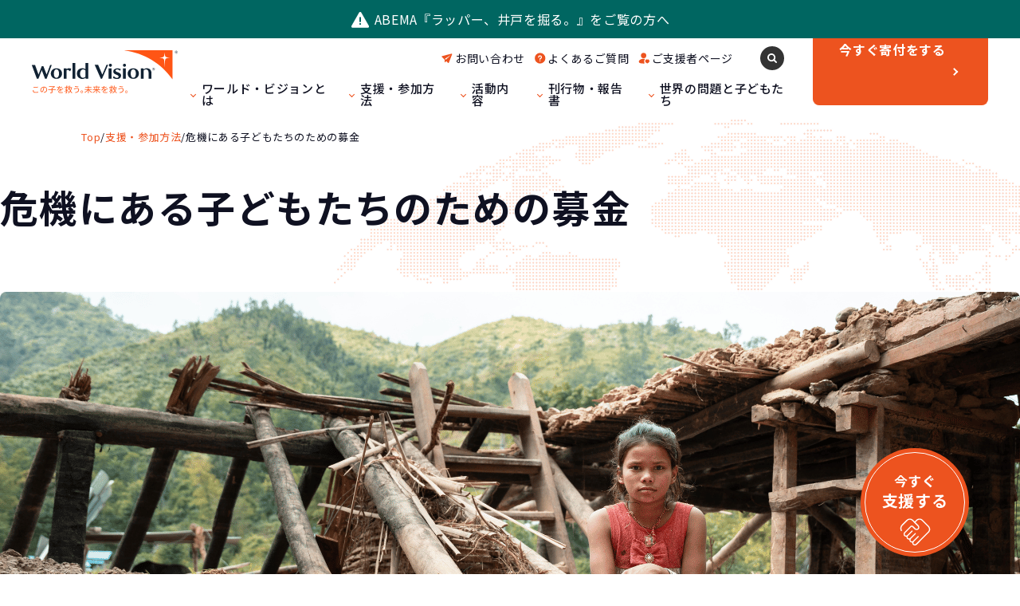

--- FILE ---
content_type: text/html
request_url: https://www.worldvision.jp/donate/health/index.html
body_size: 195607
content:
<!DOCTYPE html>
<html lang="ja">
<head><meta charset="UTF-8">
<meta http-equiv="Content-Type" content="text/html; charset=UTF-8">
<meta http-equiv="X-UA-Compatible" content="IE=edge"><script type="text/javascript">(window.NREUM||(NREUM={})).init={privacy:{cookies_enabled:true},ajax:{deny_list:["bam.nr-data.net"]},feature_flags:["soft_nav"],distributed_tracing:{enabled:true}};(window.NREUM||(NREUM={})).loader_config={agentID:"1120384131",accountID:"6489478",trustKey:"2608475",xpid:"UgIPWFJUABAJUlNXAAUFVVU=",licenseKey:"NRJS-faf28879d3c808a5c4f",applicationID:"962574231",browserID:"1120384131"};;/*! For license information please see nr-loader-spa-1.308.0.min.js.LICENSE.txt */
(()=>{var e,t,r={384:(e,t,r)=>{"use strict";r.d(t,{NT:()=>a,US:()=>u,Zm:()=>o,bQ:()=>d,dV:()=>c,pV:()=>l});var n=r(6154),i=r(1863),s=r(1910);const a={beacon:"bam.nr-data.net",errorBeacon:"bam.nr-data.net"};function o(){return n.gm.NREUM||(n.gm.NREUM={}),void 0===n.gm.newrelic&&(n.gm.newrelic=n.gm.NREUM),n.gm.NREUM}function c(){let e=o();return e.o||(e.o={ST:n.gm.setTimeout,SI:n.gm.setImmediate||n.gm.setInterval,CT:n.gm.clearTimeout,XHR:n.gm.XMLHttpRequest,REQ:n.gm.Request,EV:n.gm.Event,PR:n.gm.Promise,MO:n.gm.MutationObserver,FETCH:n.gm.fetch,WS:n.gm.WebSocket},(0,s.i)(...Object.values(e.o))),e}function d(e,t){let r=o();r.initializedAgents??={},t.initializedAt={ms:(0,i.t)(),date:new Date},r.initializedAgents[e]=t}function u(e,t){o()[e]=t}function l(){return function(){let e=o();const t=e.info||{};e.info={beacon:a.beacon,errorBeacon:a.errorBeacon,...t}}(),function(){let e=o();const t=e.init||{};e.init={...t}}(),c(),function(){let e=o();const t=e.loader_config||{};e.loader_config={...t}}(),o()}},782:(e,t,r)=>{"use strict";r.d(t,{T:()=>n});const n=r(860).K7.pageViewTiming},860:(e,t,r)=>{"use strict";r.d(t,{$J:()=>u,K7:()=>c,P3:()=>d,XX:()=>i,Yy:()=>o,df:()=>s,qY:()=>n,v4:()=>a});const n="events",i="jserrors",s="browser/blobs",a="rum",o="browser/logs",c={ajax:"ajax",genericEvents:"generic_events",jserrors:i,logging:"logging",metrics:"metrics",pageAction:"page_action",pageViewEvent:"page_view_event",pageViewTiming:"page_view_timing",sessionReplay:"session_replay",sessionTrace:"session_trace",softNav:"soft_navigations",spa:"spa"},d={[c.pageViewEvent]:1,[c.pageViewTiming]:2,[c.metrics]:3,[c.jserrors]:4,[c.spa]:5,[c.ajax]:6,[c.sessionTrace]:7,[c.softNav]:8,[c.sessionReplay]:9,[c.logging]:10,[c.genericEvents]:11},u={[c.pageViewEvent]:a,[c.pageViewTiming]:n,[c.ajax]:n,[c.spa]:n,[c.softNav]:n,[c.metrics]:i,[c.jserrors]:i,[c.sessionTrace]:s,[c.sessionReplay]:s,[c.logging]:o,[c.genericEvents]:"ins"}},944:(e,t,r)=>{"use strict";r.d(t,{R:()=>i});var n=r(3241);function i(e,t){"function"==typeof console.debug&&(console.debug("New Relic Warning: https://github.com/newrelic/newrelic-browser-agent/blob/main/docs/warning-codes.md#".concat(e),t),(0,n.W)({agentIdentifier:null,drained:null,type:"data",name:"warn",feature:"warn",data:{code:e,secondary:t}}))}},993:(e,t,r)=>{"use strict";r.d(t,{A$:()=>s,ET:()=>a,TZ:()=>o,p_:()=>i});var n=r(860);const i={ERROR:"ERROR",WARN:"WARN",INFO:"INFO",DEBUG:"DEBUG",TRACE:"TRACE"},s={OFF:0,ERROR:1,WARN:2,INFO:3,DEBUG:4,TRACE:5},a="log",o=n.K7.logging},1541:(e,t,r)=>{"use strict";r.d(t,{U:()=>i,f:()=>n});const n={MFE:"MFE",BA:"BA"};function i(e,t){if(2!==t?.harvestEndpointVersion)return{};const r=t.agentRef.runtime.appMetadata.agents[0].entityGuid;return e?{"source.id":e.id,"source.name":e.name,"source.type":e.type,"parent.id":e.parent?.id||r,"parent.type":e.parent?.type||n.BA}:{"entity.guid":r,appId:t.agentRef.info.applicationID}}},1687:(e,t,r)=>{"use strict";r.d(t,{Ak:()=>d,Ze:()=>h,x3:()=>u});var n=r(3241),i=r(7836),s=r(3606),a=r(860),o=r(2646);const c={};function d(e,t){const r={staged:!1,priority:a.P3[t]||0};l(e),c[e].get(t)||c[e].set(t,r)}function u(e,t){e&&c[e]&&(c[e].get(t)&&c[e].delete(t),p(e,t,!1),c[e].size&&f(e))}function l(e){if(!e)throw new Error("agentIdentifier required");c[e]||(c[e]=new Map)}function h(e="",t="feature",r=!1){if(l(e),!e||!c[e].get(t)||r)return p(e,t);c[e].get(t).staged=!0,f(e)}function f(e){const t=Array.from(c[e]);t.every(([e,t])=>t.staged)&&(t.sort((e,t)=>e[1].priority-t[1].priority),t.forEach(([t])=>{c[e].delete(t),p(e,t)}))}function p(e,t,r=!0){const a=e?i.ee.get(e):i.ee,c=s.i.handlers;if(!a.aborted&&a.backlog&&c){if((0,n.W)({agentIdentifier:e,type:"lifecycle",name:"drain",feature:t}),r){const e=a.backlog[t],r=c[t];if(r){for(let t=0;e&&t<e.length;++t)g(e[t],r);Object.entries(r).forEach(([e,t])=>{Object.values(t||{}).forEach(t=>{t[0]?.on&&t[0]?.context()instanceof o.y&&t[0].on(e,t[1])})})}}a.isolatedBacklog||delete c[t],a.backlog[t]=null,a.emit("drain-"+t,[])}}function g(e,t){var r=e[1];Object.values(t[r]||{}).forEach(t=>{var r=e[0];if(t[0]===r){var n=t[1],i=e[3],s=e[2];n.apply(i,s)}})}},1738:(e,t,r)=>{"use strict";r.d(t,{U:()=>f,Y:()=>h});var n=r(3241),i=r(9908),s=r(1863),a=r(944),o=r(5701),c=r(3969),d=r(8362),u=r(860),l=r(4261);function h(e,t,r,s){const h=s||r;!h||h[e]&&h[e]!==d.d.prototype[e]||(h[e]=function(){(0,i.p)(c.xV,["API/"+e+"/called"],void 0,u.K7.metrics,r.ee),(0,n.W)({agentIdentifier:r.agentIdentifier,drained:!!o.B?.[r.agentIdentifier],type:"data",name:"api",feature:l.Pl+e,data:{}});try{return t.apply(this,arguments)}catch(e){(0,a.R)(23,e)}})}function f(e,t,r,n,a){const o=e.info;null===r?delete o.jsAttributes[t]:o.jsAttributes[t]=r,(a||null===r)&&(0,i.p)(l.Pl+n,[(0,s.t)(),t,r],void 0,"session",e.ee)}},1741:(e,t,r)=>{"use strict";r.d(t,{W:()=>s});var n=r(944),i=r(4261);class s{#e(e,...t){if(this[e]!==s.prototype[e])return this[e](...t);(0,n.R)(35,e)}addPageAction(e,t){return this.#e(i.hG,e,t)}register(e){return this.#e(i.eY,e)}recordCustomEvent(e,t){return this.#e(i.fF,e,t)}setPageViewName(e,t){return this.#e(i.Fw,e,t)}setCustomAttribute(e,t,r){return this.#e(i.cD,e,t,r)}noticeError(e,t){return this.#e(i.o5,e,t)}setUserId(e,t=!1){return this.#e(i.Dl,e,t)}setApplicationVersion(e){return this.#e(i.nb,e)}setErrorHandler(e){return this.#e(i.bt,e)}addRelease(e,t){return this.#e(i.k6,e,t)}log(e,t){return this.#e(i.$9,e,t)}start(){return this.#e(i.d3)}finished(e){return this.#e(i.BL,e)}recordReplay(){return this.#e(i.CH)}pauseReplay(){return this.#e(i.Tb)}addToTrace(e){return this.#e(i.U2,e)}setCurrentRouteName(e){return this.#e(i.PA,e)}interaction(e){return this.#e(i.dT,e)}wrapLogger(e,t,r){return this.#e(i.Wb,e,t,r)}measure(e,t){return this.#e(i.V1,e,t)}consent(e){return this.#e(i.Pv,e)}}},1863:(e,t,r)=>{"use strict";function n(){return Math.floor(performance.now())}r.d(t,{t:()=>n})},1910:(e,t,r)=>{"use strict";r.d(t,{i:()=>s});var n=r(944);const i=new Map;function s(...e){return e.every(e=>{if(i.has(e))return i.get(e);const t="function"==typeof e?e.toString():"",r=t.includes("[native code]"),s=t.includes("nrWrapper");return r||s||(0,n.R)(64,e?.name||t),i.set(e,r),r})}},2555:(e,t,r)=>{"use strict";r.d(t,{D:()=>o,f:()=>a});var n=r(384),i=r(8122);const s={beacon:n.NT.beacon,errorBeacon:n.NT.errorBeacon,licenseKey:void 0,applicationID:void 0,sa:void 0,queueTime:void 0,applicationTime:void 0,ttGuid:void 0,user:void 0,account:void 0,product:void 0,extra:void 0,jsAttributes:{},userAttributes:void 0,atts:void 0,transactionName:void 0,tNamePlain:void 0};function a(e){try{return!!e.licenseKey&&!!e.errorBeacon&&!!e.applicationID}catch(e){return!1}}const o=e=>(0,i.a)(e,s)},2614:(e,t,r)=>{"use strict";r.d(t,{BB:()=>a,H3:()=>n,g:()=>d,iL:()=>c,tS:()=>o,uh:()=>i,wk:()=>s});const n="NRBA",i="SESSION",s=144e5,a=18e5,o={STARTED:"session-started",PAUSE:"session-pause",RESET:"session-reset",RESUME:"session-resume",UPDATE:"session-update"},c={SAME_TAB:"same-tab",CROSS_TAB:"cross-tab"},d={OFF:0,FULL:1,ERROR:2}},2646:(e,t,r)=>{"use strict";r.d(t,{y:()=>n});class n{constructor(e){this.contextId=e}}},2843:(e,t,r)=>{"use strict";r.d(t,{G:()=>s,u:()=>i});var n=r(3878);function i(e,t=!1,r,i){(0,n.DD)("visibilitychange",function(){if(t)return void("hidden"===document.visibilityState&&e());e(document.visibilityState)},r,i)}function s(e,t,r){(0,n.sp)("pagehide",e,t,r)}},3241:(e,t,r)=>{"use strict";r.d(t,{W:()=>s});var n=r(6154);const i="newrelic";function s(e={}){try{n.gm.dispatchEvent(new CustomEvent(i,{detail:e}))}catch(e){}}},3304:(e,t,r)=>{"use strict";r.d(t,{A:()=>s});var n=r(7836);const i=()=>{const e=new WeakSet;return(t,r)=>{if("object"==typeof r&&null!==r){if(e.has(r))return;e.add(r)}return r}};function s(e){try{return JSON.stringify(e,i())??""}catch(e){try{n.ee.emit("internal-error",[e])}catch(e){}return""}}},3333:(e,t,r)=>{"use strict";r.d(t,{$v:()=>u,TZ:()=>n,Xh:()=>c,Zp:()=>i,kd:()=>d,mq:()=>o,nf:()=>a,qN:()=>s});const n=r(860).K7.genericEvents,i=["auxclick","click","copy","keydown","paste","scrollend"],s=["focus","blur"],a=4,o=1e3,c=2e3,d=["PageAction","UserAction","BrowserPerformance"],u={RESOURCES:"experimental.resources",REGISTER:"register"}},3434:(e,t,r)=>{"use strict";r.d(t,{Jt:()=>s,YM:()=>d});var n=r(7836),i=r(5607);const s="nr@original:".concat(i.W),a=50;var o=Object.prototype.hasOwnProperty,c=!1;function d(e,t){return e||(e=n.ee),r.inPlace=function(e,t,n,i,s){n||(n="");const a="-"===n.charAt(0);for(let o=0;o<t.length;o++){const c=t[o],d=e[c];l(d)||(e[c]=r(d,a?c+n:n,i,c,s))}},r.flag=s,r;function r(t,r,n,c,d){return l(t)?t:(r||(r=""),nrWrapper[s]=t,function(e,t,r){if(Object.defineProperty&&Object.keys)try{return Object.keys(e).forEach(function(r){Object.defineProperty(t,r,{get:function(){return e[r]},set:function(t){return e[r]=t,t}})}),t}catch(e){u([e],r)}for(var n in e)o.call(e,n)&&(t[n]=e[n])}(t,nrWrapper,e),nrWrapper);function nrWrapper(){var s,o,l,h;let f;try{o=this,s=[...arguments],l="function"==typeof n?n(s,o):n||{}}catch(t){u([t,"",[s,o,c],l],e)}i(r+"start",[s,o,c],l,d);const p=performance.now();let g;try{return h=t.apply(o,s),g=performance.now(),h}catch(e){throw g=performance.now(),i(r+"err",[s,o,e],l,d),f=e,f}finally{const e=g-p,t={start:p,end:g,duration:e,isLongTask:e>=a,methodName:c,thrownError:f};t.isLongTask&&i("long-task",[t,o],l,d),i(r+"end",[s,o,h],l,d)}}}function i(r,n,i,s){if(!c||t){var a=c;c=!0;try{e.emit(r,n,i,t,s)}catch(t){u([t,r,n,i],e)}c=a}}}function u(e,t){t||(t=n.ee);try{t.emit("internal-error",e)}catch(e){}}function l(e){return!(e&&"function"==typeof e&&e.apply&&!e[s])}},3606:(e,t,r)=>{"use strict";r.d(t,{i:()=>s});var n=r(9908);s.on=a;var i=s.handlers={};function s(e,t,r,s){a(s||n.d,i,e,t,r)}function a(e,t,r,i,s){s||(s="feature"),e||(e=n.d);var a=t[s]=t[s]||{};(a[r]=a[r]||[]).push([e,i])}},3738:(e,t,r)=>{"use strict";r.d(t,{He:()=>i,Kp:()=>o,Lc:()=>d,Rz:()=>u,TZ:()=>n,bD:()=>s,d3:()=>a,jx:()=>l,sl:()=>h,uP:()=>c});const n=r(860).K7.sessionTrace,i="bstResource",s="resource",a="-start",o="-end",c="fn"+a,d="fn"+o,u="pushState",l=1e3,h=3e4},3785:(e,t,r)=>{"use strict";r.d(t,{R:()=>c,b:()=>d});var n=r(9908),i=r(1863),s=r(860),a=r(3969),o=r(993);function c(e,t,r={},c=o.p_.INFO,d=!0,u,l=(0,i.t)()){(0,n.p)(a.xV,["API/logging/".concat(c.toLowerCase(),"/called")],void 0,s.K7.metrics,e),(0,n.p)(o.ET,[l,t,r,c,d,u],void 0,s.K7.logging,e)}function d(e){return"string"==typeof e&&Object.values(o.p_).some(t=>t===e.toUpperCase().trim())}},3878:(e,t,r)=>{"use strict";function n(e,t){return{capture:e,passive:!1,signal:t}}function i(e,t,r=!1,i){window.addEventListener(e,t,n(r,i))}function s(e,t,r=!1,i){document.addEventListener(e,t,n(r,i))}r.d(t,{DD:()=>s,jT:()=>n,sp:()=>i})},3962:(e,t,r)=>{"use strict";r.d(t,{AM:()=>a,O2:()=>l,OV:()=>s,Qu:()=>h,TZ:()=>c,ih:()=>f,pP:()=>o,t1:()=>u,tC:()=>i,wD:()=>d});var n=r(860);const i=["click","keydown","submit"],s="popstate",a="api",o="initialPageLoad",c=n.K7.softNav,d=5e3,u=500,l={INITIAL_PAGE_LOAD:"",ROUTE_CHANGE:1,UNSPECIFIED:2},h={INTERACTION:1,AJAX:2,CUSTOM_END:3,CUSTOM_TRACER:4},f={IP:"in progress",PF:"pending finish",FIN:"finished",CAN:"cancelled"}},3969:(e,t,r)=>{"use strict";r.d(t,{TZ:()=>n,XG:()=>o,rs:()=>i,xV:()=>a,z_:()=>s});const n=r(860).K7.metrics,i="sm",s="cm",a="storeSupportabilityMetrics",o="storeEventMetrics"},4234:(e,t,r)=>{"use strict";r.d(t,{W:()=>s});var n=r(7836),i=r(1687);class s{constructor(e,t){this.agentIdentifier=e,this.ee=n.ee.get(e),this.featureName=t,this.blocked=!1}deregisterDrain(){(0,i.x3)(this.agentIdentifier,this.featureName)}}},4261:(e,t,r)=>{"use strict";r.d(t,{$9:()=>u,BL:()=>c,CH:()=>p,Dl:()=>R,Fw:()=>w,PA:()=>v,Pl:()=>n,Pv:()=>A,Tb:()=>h,U2:()=>a,V1:()=>E,Wb:()=>T,bt:()=>y,cD:()=>b,d3:()=>x,dT:()=>d,eY:()=>g,fF:()=>f,hG:()=>s,hw:()=>i,k6:()=>o,nb:()=>m,o5:()=>l});const n="api-",i=n+"ixn-",s="addPageAction",a="addToTrace",o="addRelease",c="finished",d="interaction",u="log",l="noticeError",h="pauseReplay",f="recordCustomEvent",p="recordReplay",g="register",m="setApplicationVersion",v="setCurrentRouteName",b="setCustomAttribute",y="setErrorHandler",w="setPageViewName",R="setUserId",x="start",T="wrapLogger",E="measure",A="consent"},5205:(e,t,r)=>{"use strict";r.d(t,{j:()=>S});var n=r(384),i=r(1741);var s=r(2555),a=r(3333);const o=e=>{if(!e||"string"!=typeof e)return!1;try{document.createDocumentFragment().querySelector(e)}catch{return!1}return!0};var c=r(2614),d=r(944),u=r(8122);const l="[data-nr-mask]",h=e=>(0,u.a)(e,(()=>{const e={feature_flags:[],experimental:{allow_registered_children:!1,resources:!1},mask_selector:"*",block_selector:"[data-nr-block]",mask_input_options:{color:!1,date:!1,"datetime-local":!1,email:!1,month:!1,number:!1,range:!1,search:!1,tel:!1,text:!1,time:!1,url:!1,week:!1,textarea:!1,select:!1,password:!0}};return{ajax:{deny_list:void 0,block_internal:!0,enabled:!0,autoStart:!0},api:{get allow_registered_children(){return e.feature_flags.includes(a.$v.REGISTER)||e.experimental.allow_registered_children},set allow_registered_children(t){e.experimental.allow_registered_children=t},duplicate_registered_data:!1},browser_consent_mode:{enabled:!1},distributed_tracing:{enabled:void 0,exclude_newrelic_header:void 0,cors_use_newrelic_header:void 0,cors_use_tracecontext_headers:void 0,allowed_origins:void 0},get feature_flags(){return e.feature_flags},set feature_flags(t){e.feature_flags=t},generic_events:{enabled:!0,autoStart:!0},harvest:{interval:30},jserrors:{enabled:!0,autoStart:!0},logging:{enabled:!0,autoStart:!0},metrics:{enabled:!0,autoStart:!0},obfuscate:void 0,page_action:{enabled:!0},page_view_event:{enabled:!0,autoStart:!0},page_view_timing:{enabled:!0,autoStart:!0},performance:{capture_marks:!1,capture_measures:!1,capture_detail:!0,resources:{get enabled(){return e.feature_flags.includes(a.$v.RESOURCES)||e.experimental.resources},set enabled(t){e.experimental.resources=t},asset_types:[],first_party_domains:[],ignore_newrelic:!0}},privacy:{cookies_enabled:!0},proxy:{assets:void 0,beacon:void 0},session:{expiresMs:c.wk,inactiveMs:c.BB},session_replay:{autoStart:!0,enabled:!1,preload:!1,sampling_rate:10,error_sampling_rate:100,collect_fonts:!1,inline_images:!1,fix_stylesheets:!0,mask_all_inputs:!0,get mask_text_selector(){return e.mask_selector},set mask_text_selector(t){o(t)?e.mask_selector="".concat(t,",").concat(l):""===t||null===t?e.mask_selector=l:(0,d.R)(5,t)},get block_class(){return"nr-block"},get ignore_class(){return"nr-ignore"},get mask_text_class(){return"nr-mask"},get block_selector(){return e.block_selector},set block_selector(t){o(t)?e.block_selector+=",".concat(t):""!==t&&(0,d.R)(6,t)},get mask_input_options(){return e.mask_input_options},set mask_input_options(t){t&&"object"==typeof t?e.mask_input_options={...t,password:!0}:(0,d.R)(7,t)}},session_trace:{enabled:!0,autoStart:!0},soft_navigations:{enabled:!0,autoStart:!0},spa:{enabled:!0,autoStart:!0},ssl:void 0,user_actions:{enabled:!0,elementAttributes:["id","className","tagName","type"]}}})());var f=r(6154),p=r(9324);let g=0;const m={buildEnv:p.F3,distMethod:p.Xs,version:p.xv,originTime:f.WN},v={consented:!1},b={appMetadata:{},get consented(){return this.session?.state?.consent||v.consented},set consented(e){v.consented=e},customTransaction:void 0,denyList:void 0,disabled:!1,harvester:void 0,isolatedBacklog:!1,isRecording:!1,loaderType:void 0,maxBytes:3e4,obfuscator:void 0,onerror:void 0,ptid:void 0,releaseIds:{},session:void 0,timeKeeper:void 0,registeredEntities:[],jsAttributesMetadata:{bytes:0},get harvestCount(){return++g}},y=e=>{const t=(0,u.a)(e,b),r=Object.keys(m).reduce((e,t)=>(e[t]={value:m[t],writable:!1,configurable:!0,enumerable:!0},e),{});return Object.defineProperties(t,r)};var w=r(5701);const R=e=>{const t=e.startsWith("http");e+="/",r.p=t?e:"https://"+e};var x=r(7836),T=r(3241);const E={accountID:void 0,trustKey:void 0,agentID:void 0,licenseKey:void 0,applicationID:void 0,xpid:void 0},A=e=>(0,u.a)(e,E),_=new Set;function S(e,t={},r,a){let{init:o,info:c,loader_config:d,runtime:u={},exposed:l=!0}=t;if(!c){const e=(0,n.pV)();o=e.init,c=e.info,d=e.loader_config}e.init=h(o||{}),e.loader_config=A(d||{}),c.jsAttributes??={},f.bv&&(c.jsAttributes.isWorker=!0),e.info=(0,s.D)(c);const p=e.init,g=[c.beacon,c.errorBeacon];_.has(e.agentIdentifier)||(p.proxy.assets&&(R(p.proxy.assets),g.push(p.proxy.assets)),p.proxy.beacon&&g.push(p.proxy.beacon),e.beacons=[...g],function(e){const t=(0,n.pV)();Object.getOwnPropertyNames(i.W.prototype).forEach(r=>{const n=i.W.prototype[r];if("function"!=typeof n||"constructor"===n)return;let s=t[r];e[r]&&!1!==e.exposed&&"micro-agent"!==e.runtime?.loaderType&&(t[r]=(...t)=>{const n=e[r](...t);return s?s(...t):n})})}(e),(0,n.US)("activatedFeatures",w.B)),u.denyList=[...p.ajax.deny_list||[],...p.ajax.block_internal?g:[]],u.ptid=e.agentIdentifier,u.loaderType=r,e.runtime=y(u),_.has(e.agentIdentifier)||(e.ee=x.ee.get(e.agentIdentifier),e.exposed=l,(0,T.W)({agentIdentifier:e.agentIdentifier,drained:!!w.B?.[e.agentIdentifier],type:"lifecycle",name:"initialize",feature:void 0,data:e.config})),_.add(e.agentIdentifier)}},5270:(e,t,r)=>{"use strict";r.d(t,{Aw:()=>a,SR:()=>s,rF:()=>o});var n=r(384),i=r(7767);function s(e){return!!(0,n.dV)().o.MO&&(0,i.V)(e)&&!0===e?.session_trace.enabled}function a(e){return!0===e?.session_replay.preload&&s(e)}function o(e,t){try{if("string"==typeof t?.type){if("password"===t.type.toLowerCase())return"*".repeat(e?.length||0);if(void 0!==t?.dataset?.nrUnmask||t?.classList?.contains("nr-unmask"))return e}}catch(e){}return"string"==typeof e?e.replace(/[\S]/g,"*"):"*".repeat(e?.length||0)}},5289:(e,t,r)=>{"use strict";r.d(t,{GG:()=>a,Qr:()=>c,sB:()=>o});var n=r(3878),i=r(6389);function s(){return"undefined"==typeof document||"complete"===document.readyState}function a(e,t){if(s())return e();const r=(0,i.J)(e),a=setInterval(()=>{s()&&(clearInterval(a),r())},500);(0,n.sp)("load",r,t)}function o(e){if(s())return e();(0,n.DD)("DOMContentLoaded",e)}function c(e){if(s())return e();(0,n.sp)("popstate",e)}},5607:(e,t,r)=>{"use strict";r.d(t,{W:()=>n});const n=(0,r(9566).bz)()},5701:(e,t,r)=>{"use strict";r.d(t,{B:()=>s,t:()=>a});var n=r(3241);const i=new Set,s={};function a(e,t){const r=t.agentIdentifier;s[r]??={},e&&"object"==typeof e&&(i.has(r)||(t.ee.emit("rumresp",[e]),s[r]=e,i.add(r),(0,n.W)({agentIdentifier:r,loaded:!0,drained:!0,type:"lifecycle",name:"load",feature:void 0,data:e})))}},6154:(e,t,r)=>{"use strict";r.d(t,{OF:()=>d,RI:()=>i,WN:()=>h,bv:()=>s,eN:()=>f,gm:()=>a,lR:()=>l,m:()=>c,mw:()=>o,sb:()=>u});var n=r(1863);const i="undefined"!=typeof window&&!!window.document,s="undefined"!=typeof WorkerGlobalScope&&("undefined"!=typeof self&&self instanceof WorkerGlobalScope&&self.navigator instanceof WorkerNavigator||"undefined"!=typeof globalThis&&globalThis instanceof WorkerGlobalScope&&globalThis.navigator instanceof WorkerNavigator),a=i?window:"undefined"!=typeof WorkerGlobalScope&&("undefined"!=typeof self&&self instanceof WorkerGlobalScope&&self||"undefined"!=typeof globalThis&&globalThis instanceof WorkerGlobalScope&&globalThis),o=Boolean("hidden"===a?.document?.visibilityState),c=""+a?.location,d=/iPad|iPhone|iPod/.test(a.navigator?.userAgent),u=d&&"undefined"==typeof SharedWorker,l=(()=>{const e=a.navigator?.userAgent?.match(/Firefox[/\s](\d+\.\d+)/);return Array.isArray(e)&&e.length>=2?+e[1]:0})(),h=Date.now()-(0,n.t)(),f=()=>"undefined"!=typeof PerformanceNavigationTiming&&a?.performance?.getEntriesByType("navigation")?.[0]?.responseStart},6344:(e,t,r)=>{"use strict";r.d(t,{BB:()=>u,Qb:()=>l,TZ:()=>i,Ug:()=>a,Vh:()=>s,_s:()=>o,bc:()=>d,yP:()=>c});var n=r(2614);const i=r(860).K7.sessionReplay,s="errorDuringReplay",a=.12,o={DomContentLoaded:0,Load:1,FullSnapshot:2,IncrementalSnapshot:3,Meta:4,Custom:5},c={[n.g.ERROR]:15e3,[n.g.FULL]:3e5,[n.g.OFF]:0},d={RESET:{message:"Session was reset",sm:"Reset"},IMPORT:{message:"Recorder failed to import",sm:"Import"},TOO_MANY:{message:"429: Too Many Requests",sm:"Too-Many"},TOO_BIG:{message:"Payload was too large",sm:"Too-Big"},CROSS_TAB:{message:"Session Entity was set to OFF on another tab",sm:"Cross-Tab"},ENTITLEMENTS:{message:"Session Replay is not allowed and will not be started",sm:"Entitlement"}},u=5e3,l={API:"api",RESUME:"resume",SWITCH_TO_FULL:"switchToFull",INITIALIZE:"initialize",PRELOAD:"preload"}},6389:(e,t,r)=>{"use strict";function n(e,t=500,r={}){const n=r?.leading||!1;let i;return(...r)=>{n&&void 0===i&&(e.apply(this,r),i=setTimeout(()=>{i=clearTimeout(i)},t)),n||(clearTimeout(i),i=setTimeout(()=>{e.apply(this,r)},t))}}function i(e){let t=!1;return(...r)=>{t||(t=!0,e.apply(this,r))}}r.d(t,{J:()=>i,s:()=>n})},6630:(e,t,r)=>{"use strict";r.d(t,{T:()=>n});const n=r(860).K7.pageViewEvent},6774:(e,t,r)=>{"use strict";r.d(t,{T:()=>n});const n=r(860).K7.jserrors},7295:(e,t,r)=>{"use strict";r.d(t,{Xv:()=>a,gX:()=>i,iW:()=>s});var n=[];function i(e){if(!e||s(e))return!1;if(0===n.length)return!0;if("*"===n[0].hostname)return!1;for(var t=0;t<n.length;t++){var r=n[t];if(r.hostname.test(e.hostname)&&r.pathname.test(e.pathname))return!1}return!0}function s(e){return void 0===e.hostname}function a(e){if(n=[],e&&e.length)for(var t=0;t<e.length;t++){let r=e[t];if(!r)continue;if("*"===r)return void(n=[{hostname:"*"}]);0===r.indexOf("http://")?r=r.substring(7):0===r.indexOf("https://")&&(r=r.substring(8));const i=r.indexOf("/");let s,a;i>0?(s=r.substring(0,i),a=r.substring(i)):(s=r,a="*");let[c]=s.split(":");n.push({hostname:o(c),pathname:o(a,!0)})}}function o(e,t=!1){const r=e.replace(/[.+?^${}()|[\]\\]/g,e=>"\\"+e).replace(/\*/g,".*?");return new RegExp((t?"^":"")+r+"$")}},7485:(e,t,r)=>{"use strict";r.d(t,{D:()=>i});var n=r(6154);function i(e){if(0===(e||"").indexOf("data:"))return{protocol:"data"};try{const t=new URL(e,location.href),r={port:t.port,hostname:t.hostname,pathname:t.pathname,search:t.search,protocol:t.protocol.slice(0,t.protocol.indexOf(":")),sameOrigin:t.protocol===n.gm?.location?.protocol&&t.host===n.gm?.location?.host};return r.port&&""!==r.port||("http:"===t.protocol&&(r.port="80"),"https:"===t.protocol&&(r.port="443")),r.pathname&&""!==r.pathname?r.pathname.startsWith("/")||(r.pathname="/".concat(r.pathname)):r.pathname="/",r}catch(e){return{}}}},7699:(e,t,r)=>{"use strict";r.d(t,{It:()=>s,KC:()=>o,No:()=>i,qh:()=>a});var n=r(860);const i=16e3,s=1e6,a="SESSION_ERROR",o={[n.K7.logging]:!0,[n.K7.genericEvents]:!1,[n.K7.jserrors]:!1,[n.K7.ajax]:!1}},7767:(e,t,r)=>{"use strict";r.d(t,{V:()=>i});var n=r(6154);const i=e=>n.RI&&!0===e?.privacy.cookies_enabled},7836:(e,t,r)=>{"use strict";r.d(t,{P:()=>o,ee:()=>c});var n=r(384),i=r(8990),s=r(2646),a=r(5607);const o="nr@context:".concat(a.W),c=function e(t,r){var n={},a={},u={},l=!1;try{l=16===r.length&&d.initializedAgents?.[r]?.runtime.isolatedBacklog}catch(e){}var h={on:p,addEventListener:p,removeEventListener:function(e,t){var r=n[e];if(!r)return;for(var i=0;i<r.length;i++)r[i]===t&&r.splice(i,1)},emit:function(e,r,n,i,s){!1!==s&&(s=!0);if(c.aborted&&!i)return;t&&s&&t.emit(e,r,n);var o=f(n);g(e).forEach(e=>{e.apply(o,r)});var d=v()[a[e]];d&&d.push([h,e,r,o]);return o},get:m,listeners:g,context:f,buffer:function(e,t){const r=v();if(t=t||"feature",h.aborted)return;Object.entries(e||{}).forEach(([e,n])=>{a[n]=t,t in r||(r[t]=[])})},abort:function(){h._aborted=!0,Object.keys(h.backlog).forEach(e=>{delete h.backlog[e]})},isBuffering:function(e){return!!v()[a[e]]},debugId:r,backlog:l?{}:t&&"object"==typeof t.backlog?t.backlog:{},isolatedBacklog:l};return Object.defineProperty(h,"aborted",{get:()=>{let e=h._aborted||!1;return e||(t&&(e=t.aborted),e)}}),h;function f(e){return e&&e instanceof s.y?e:e?(0,i.I)(e,o,()=>new s.y(o)):new s.y(o)}function p(e,t){n[e]=g(e).concat(t)}function g(e){return n[e]||[]}function m(t){return u[t]=u[t]||e(h,t)}function v(){return h.backlog}}(void 0,"globalEE"),d=(0,n.Zm)();d.ee||(d.ee=c)},8122:(e,t,r)=>{"use strict";r.d(t,{a:()=>i});var n=r(944);function i(e,t){try{if(!e||"object"!=typeof e)return(0,n.R)(3);if(!t||"object"!=typeof t)return(0,n.R)(4);const r=Object.create(Object.getPrototypeOf(t),Object.getOwnPropertyDescriptors(t)),s=0===Object.keys(r).length?e:r;for(let a in s)if(void 0!==e[a])try{if(null===e[a]){r[a]=null;continue}Array.isArray(e[a])&&Array.isArray(t[a])?r[a]=Array.from(new Set([...e[a],...t[a]])):"object"==typeof e[a]&&"object"==typeof t[a]?r[a]=i(e[a],t[a]):r[a]=e[a]}catch(e){r[a]||(0,n.R)(1,e)}return r}catch(e){(0,n.R)(2,e)}}},8139:(e,t,r)=>{"use strict";r.d(t,{u:()=>h});var n=r(7836),i=r(3434),s=r(8990),a=r(6154);const o={},c=a.gm.XMLHttpRequest,d="addEventListener",u="removeEventListener",l="nr@wrapped:".concat(n.P);function h(e){var t=function(e){return(e||n.ee).get("events")}(e);if(o[t.debugId]++)return t;o[t.debugId]=1;var r=(0,i.YM)(t,!0);function h(e){r.inPlace(e,[d,u],"-",p)}function p(e,t){return e[1]}return"getPrototypeOf"in Object&&(a.RI&&f(document,h),c&&f(c.prototype,h),f(a.gm,h)),t.on(d+"-start",function(e,t){var n=e[1];if(null!==n&&("function"==typeof n||"object"==typeof n)&&"newrelic"!==e[0]){var i=(0,s.I)(n,l,function(){var e={object:function(){if("function"!=typeof n.handleEvent)return;return n.handleEvent.apply(n,arguments)},function:n}[typeof n];return e?r(e,"fn-",null,e.name||"anonymous"):n});this.wrapped=e[1]=i}}),t.on(u+"-start",function(e){e[1]=this.wrapped||e[1]}),t}function f(e,t,...r){let n=e;for(;"object"==typeof n&&!Object.prototype.hasOwnProperty.call(n,d);)n=Object.getPrototypeOf(n);n&&t(n,...r)}},8362:(e,t,r)=>{"use strict";r.d(t,{d:()=>s});var n=r(9566),i=r(1741);class s extends i.W{agentIdentifier=(0,n.LA)(16)}},8374:(e,t,r)=>{r.nc=(()=>{try{return document?.currentScript?.nonce}catch(e){}return""})()},8990:(e,t,r)=>{"use strict";r.d(t,{I:()=>i});var n=Object.prototype.hasOwnProperty;function i(e,t,r){if(n.call(e,t))return e[t];var i=r();if(Object.defineProperty&&Object.keys)try{return Object.defineProperty(e,t,{value:i,writable:!0,enumerable:!1}),i}catch(e){}return e[t]=i,i}},9119:(e,t,r)=>{"use strict";r.d(t,{L:()=>s});var n=/([^?#]*)[^#]*(#[^?]*|$).*/,i=/([^?#]*)().*/;function s(e,t){return e?e.replace(t?n:i,"$1$2"):e}},9300:(e,t,r)=>{"use strict";r.d(t,{T:()=>n});const n=r(860).K7.ajax},9324:(e,t,r)=>{"use strict";r.d(t,{AJ:()=>a,F3:()=>i,Xs:()=>s,Yq:()=>o,xv:()=>n});const n="1.308.0",i="PROD",s="CDN",a="@newrelic/rrweb",o="1.0.1"},9566:(e,t,r)=>{"use strict";r.d(t,{LA:()=>o,ZF:()=>c,bz:()=>a,el:()=>d});var n=r(6154);const i="xxxxxxxx-xxxx-4xxx-yxxx-xxxxxxxxxxxx";function s(e,t){return e?15&e[t]:16*Math.random()|0}function a(){const e=n.gm?.crypto||n.gm?.msCrypto;let t,r=0;return e&&e.getRandomValues&&(t=e.getRandomValues(new Uint8Array(30))),i.split("").map(e=>"x"===e?s(t,r++).toString(16):"y"===e?(3&s()|8).toString(16):e).join("")}function o(e){const t=n.gm?.crypto||n.gm?.msCrypto;let r,i=0;t&&t.getRandomValues&&(r=t.getRandomValues(new Uint8Array(e)));const a=[];for(var o=0;o<e;o++)a.push(s(r,i++).toString(16));return a.join("")}function c(){return o(16)}function d(){return o(32)}},9908:(e,t,r)=>{"use strict";r.d(t,{d:()=>n,p:()=>i});var n=r(7836).ee.get("handle");function i(e,t,r,i,s){s?(s.buffer([e],i),s.emit(e,t,r)):(n.buffer([e],i),n.emit(e,t,r))}}},n={};function i(e){var t=n[e];if(void 0!==t)return t.exports;var s=n[e]={exports:{}};return r[e](s,s.exports,i),s.exports}i.m=r,i.d=(e,t)=>{for(var r in t)i.o(t,r)&&!i.o(e,r)&&Object.defineProperty(e,r,{enumerable:!0,get:t[r]})},i.f={},i.e=e=>Promise.all(Object.keys(i.f).reduce((t,r)=>(i.f[r](e,t),t),[])),i.u=e=>({212:"nr-spa-compressor",249:"nr-spa-recorder",478:"nr-spa"}[e]+"-1.308.0.min.js"),i.o=(e,t)=>Object.prototype.hasOwnProperty.call(e,t),e={},t="NRBA-1.308.0.PROD:",i.l=(r,n,s,a)=>{if(e[r])e[r].push(n);else{var o,c;if(void 0!==s)for(var d=document.getElementsByTagName("script"),u=0;u<d.length;u++){var l=d[u];if(l.getAttribute("src")==r||l.getAttribute("data-webpack")==t+s){o=l;break}}if(!o){c=!0;var h={478:"sha512-RSfSVnmHk59T/uIPbdSE0LPeqcEdF4/+XhfJdBuccH5rYMOEZDhFdtnh6X6nJk7hGpzHd9Ujhsy7lZEz/ORYCQ==",249:"sha512-ehJXhmntm85NSqW4MkhfQqmeKFulra3klDyY0OPDUE+sQ3GokHlPh1pmAzuNy//3j4ac6lzIbmXLvGQBMYmrkg==",212:"sha512-B9h4CR46ndKRgMBcK+j67uSR2RCnJfGefU+A7FrgR/k42ovXy5x/MAVFiSvFxuVeEk/pNLgvYGMp1cBSK/G6Fg=="};(o=document.createElement("script")).charset="utf-8",i.nc&&o.setAttribute("nonce",i.nc),o.setAttribute("data-webpack",t+s),o.src=r,0!==o.src.indexOf(window.location.origin+"/")&&(o.crossOrigin="anonymous"),h[a]&&(o.integrity=h[a])}e[r]=[n];var f=(t,n)=>{o.onerror=o.onload=null,clearTimeout(p);var i=e[r];if(delete e[r],o.parentNode&&o.parentNode.removeChild(o),i&&i.forEach(e=>e(n)),t)return t(n)},p=setTimeout(f.bind(null,void 0,{type:"timeout",target:o}),12e4);o.onerror=f.bind(null,o.onerror),o.onload=f.bind(null,o.onload),c&&document.head.appendChild(o)}},i.r=e=>{"undefined"!=typeof Symbol&&Symbol.toStringTag&&Object.defineProperty(e,Symbol.toStringTag,{value:"Module"}),Object.defineProperty(e,"__esModule",{value:!0})},i.p="https://js-agent.newrelic.com/",(()=>{var e={38:0,788:0};i.f.j=(t,r)=>{var n=i.o(e,t)?e[t]:void 0;if(0!==n)if(n)r.push(n[2]);else{var s=new Promise((r,i)=>n=e[t]=[r,i]);r.push(n[2]=s);var a=i.p+i.u(t),o=new Error;i.l(a,r=>{if(i.o(e,t)&&(0!==(n=e[t])&&(e[t]=void 0),n)){var s=r&&("load"===r.type?"missing":r.type),a=r&&r.target&&r.target.src;o.message="Loading chunk "+t+" failed: ("+s+": "+a+")",o.name="ChunkLoadError",o.type=s,o.request=a,n[1](o)}},"chunk-"+t,t)}};var t=(t,r)=>{var n,s,[a,o,c]=r,d=0;if(a.some(t=>0!==e[t])){for(n in o)i.o(o,n)&&(i.m[n]=o[n]);if(c)c(i)}for(t&&t(r);d<a.length;d++)s=a[d],i.o(e,s)&&e[s]&&e[s][0](),e[s]=0},r=self["webpackChunk:NRBA-1.308.0.PROD"]=self["webpackChunk:NRBA-1.308.0.PROD"]||[];r.forEach(t.bind(null,0)),r.push=t.bind(null,r.push.bind(r))})(),(()=>{"use strict";i(8374);var e=i(8362),t=i(860);const r=Object.values(t.K7);var n=i(5205);var s=i(9908),a=i(1863),o=i(4261),c=i(1738);var d=i(1687),u=i(4234),l=i(5289),h=i(6154),f=i(944),p=i(5270),g=i(7767),m=i(6389),v=i(7699);class b extends u.W{constructor(e,t){super(e.agentIdentifier,t),this.agentRef=e,this.abortHandler=void 0,this.featAggregate=void 0,this.loadedSuccessfully=void 0,this.onAggregateImported=new Promise(e=>{this.loadedSuccessfully=e}),this.deferred=Promise.resolve(),!1===e.init[this.featureName].autoStart?this.deferred=new Promise((t,r)=>{this.ee.on("manual-start-all",(0,m.J)(()=>{(0,d.Ak)(e.agentIdentifier,this.featureName),t()}))}):(0,d.Ak)(e.agentIdentifier,t)}importAggregator(e,t,r={}){if(this.featAggregate)return;const n=async()=>{let n;await this.deferred;try{if((0,g.V)(e.init)){const{setupAgentSession:t}=await i.e(478).then(i.bind(i,8766));n=t(e)}}catch(e){(0,f.R)(20,e),this.ee.emit("internal-error",[e]),(0,s.p)(v.qh,[e],void 0,this.featureName,this.ee)}try{if(!this.#t(this.featureName,n,e.init))return(0,d.Ze)(this.agentIdentifier,this.featureName),void this.loadedSuccessfully(!1);const{Aggregate:i}=await t();this.featAggregate=new i(e,r),e.runtime.harvester.initializedAggregates.push(this.featAggregate),this.loadedSuccessfully(!0)}catch(e){(0,f.R)(34,e),this.abortHandler?.(),(0,d.Ze)(this.agentIdentifier,this.featureName,!0),this.loadedSuccessfully(!1),this.ee&&this.ee.abort()}};h.RI?(0,l.GG)(()=>n(),!0):n()}#t(e,r,n){if(this.blocked)return!1;switch(e){case t.K7.sessionReplay:return(0,p.SR)(n)&&!!r;case t.K7.sessionTrace:return!!r;default:return!0}}}var y=i(6630),w=i(2614),R=i(3241);class x extends b{static featureName=y.T;constructor(e){var t;super(e,y.T),this.setupInspectionEvents(e.agentIdentifier),t=e,(0,c.Y)(o.Fw,function(e,r){"string"==typeof e&&("/"!==e.charAt(0)&&(e="/"+e),t.runtime.customTransaction=(r||"http://custom.transaction")+e,(0,s.p)(o.Pl+o.Fw,[(0,a.t)()],void 0,void 0,t.ee))},t),this.importAggregator(e,()=>i.e(478).then(i.bind(i,2467)))}setupInspectionEvents(e){const t=(t,r)=>{t&&(0,R.W)({agentIdentifier:e,timeStamp:t.timeStamp,loaded:"complete"===t.target.readyState,type:"window",name:r,data:t.target.location+""})};(0,l.sB)(e=>{t(e,"DOMContentLoaded")}),(0,l.GG)(e=>{t(e,"load")}),(0,l.Qr)(e=>{t(e,"navigate")}),this.ee.on(w.tS.UPDATE,(t,r)=>{(0,R.W)({agentIdentifier:e,type:"lifecycle",name:"session",data:r})})}}var T=i(384);class E extends e.d{constructor(e){var t;(super(),h.gm)?(this.features={},(0,T.bQ)(this.agentIdentifier,this),this.desiredFeatures=new Set(e.features||[]),this.desiredFeatures.add(x),(0,n.j)(this,e,e.loaderType||"agent"),t=this,(0,c.Y)(o.cD,function(e,r,n=!1){if("string"==typeof e){if(["string","number","boolean"].includes(typeof r)||null===r)return(0,c.U)(t,e,r,o.cD,n);(0,f.R)(40,typeof r)}else(0,f.R)(39,typeof e)},t),function(e){(0,c.Y)(o.Dl,function(t,r=!1){if("string"!=typeof t&&null!==t)return void(0,f.R)(41,typeof t);const n=e.info.jsAttributes["enduser.id"];r&&null!=n&&n!==t?(0,s.p)(o.Pl+"setUserIdAndResetSession",[t],void 0,"session",e.ee):(0,c.U)(e,"enduser.id",t,o.Dl,!0)},e)}(this),function(e){(0,c.Y)(o.nb,function(t){if("string"==typeof t||null===t)return(0,c.U)(e,"application.version",t,o.nb,!1);(0,f.R)(42,typeof t)},e)}(this),function(e){(0,c.Y)(o.d3,function(){e.ee.emit("manual-start-all")},e)}(this),function(e){(0,c.Y)(o.Pv,function(t=!0){if("boolean"==typeof t){if((0,s.p)(o.Pl+o.Pv,[t],void 0,"session",e.ee),e.runtime.consented=t,t){const t=e.features.page_view_event;t.onAggregateImported.then(e=>{const r=t.featAggregate;e&&!r.sentRum&&r.sendRum()})}}else(0,f.R)(65,typeof t)},e)}(this),this.run()):(0,f.R)(21)}get config(){return{info:this.info,init:this.init,loader_config:this.loader_config,runtime:this.runtime}}get api(){return this}run(){try{const e=function(e){const t={};return r.forEach(r=>{t[r]=!!e[r]?.enabled}),t}(this.init),n=[...this.desiredFeatures];n.sort((e,r)=>t.P3[e.featureName]-t.P3[r.featureName]),n.forEach(r=>{if(!e[r.featureName]&&r.featureName!==t.K7.pageViewEvent)return;if(r.featureName===t.K7.spa)return void(0,f.R)(67);const n=function(e){switch(e){case t.K7.ajax:return[t.K7.jserrors];case t.K7.sessionTrace:return[t.K7.ajax,t.K7.pageViewEvent];case t.K7.sessionReplay:return[t.K7.sessionTrace];case t.K7.pageViewTiming:return[t.K7.pageViewEvent];default:return[]}}(r.featureName).filter(e=>!(e in this.features));n.length>0&&(0,f.R)(36,{targetFeature:r.featureName,missingDependencies:n}),this.features[r.featureName]=new r(this)})}catch(e){(0,f.R)(22,e);for(const e in this.features)this.features[e].abortHandler?.();const t=(0,T.Zm)();delete t.initializedAgents[this.agentIdentifier]?.features,delete this.sharedAggregator;return t.ee.get(this.agentIdentifier).abort(),!1}}}var A=i(2843),_=i(782);class S extends b{static featureName=_.T;constructor(e){super(e,_.T),h.RI&&((0,A.u)(()=>(0,s.p)("docHidden",[(0,a.t)()],void 0,_.T,this.ee),!0),(0,A.G)(()=>(0,s.p)("winPagehide",[(0,a.t)()],void 0,_.T,this.ee)),this.importAggregator(e,()=>i.e(478).then(i.bind(i,9917))))}}var O=i(3969);class I extends b{static featureName=O.TZ;constructor(e){super(e,O.TZ),h.RI&&document.addEventListener("securitypolicyviolation",e=>{(0,s.p)(O.xV,["Generic/CSPViolation/Detected"],void 0,this.featureName,this.ee)}),this.importAggregator(e,()=>i.e(478).then(i.bind(i,6555)))}}var N=i(6774),P=i(3878),k=i(3304);class D{constructor(e,t,r,n,i){this.name="UncaughtError",this.message="string"==typeof e?e:(0,k.A)(e),this.sourceURL=t,this.line=r,this.column=n,this.__newrelic=i}}function C(e){return M(e)?e:new D(void 0!==e?.message?e.message:e,e?.filename||e?.sourceURL,e?.lineno||e?.line,e?.colno||e?.col,e?.__newrelic,e?.cause)}function j(e){const t="Unhandled Promise Rejection: ";if(!e?.reason)return;if(M(e.reason)){try{e.reason.message.startsWith(t)||(e.reason.message=t+e.reason.message)}catch(e){}return C(e.reason)}const r=C(e.reason);return(r.message||"").startsWith(t)||(r.message=t+r.message),r}function L(e){if(e.error instanceof SyntaxError&&!/:\d+$/.test(e.error.stack?.trim())){const t=new D(e.message,e.filename,e.lineno,e.colno,e.error.__newrelic,e.cause);return t.name=SyntaxError.name,t}return M(e.error)?e.error:C(e)}function M(e){return e instanceof Error&&!!e.stack}function H(e,r,n,i,o=(0,a.t)()){"string"==typeof e&&(e=new Error(e)),(0,s.p)("err",[e,o,!1,r,n.runtime.isRecording,void 0,i],void 0,t.K7.jserrors,n.ee),(0,s.p)("uaErr",[],void 0,t.K7.genericEvents,n.ee)}var B=i(1541),K=i(993),W=i(3785);function U(e,{customAttributes:t={},level:r=K.p_.INFO}={},n,i,s=(0,a.t)()){(0,W.R)(n.ee,e,t,r,!1,i,s)}function F(e,r,n,i,c=(0,a.t)()){(0,s.p)(o.Pl+o.hG,[c,e,r,i],void 0,t.K7.genericEvents,n.ee)}function V(e,r,n,i,c=(0,a.t)()){const{start:d,end:u,customAttributes:l}=r||{},h={customAttributes:l||{}};if("object"!=typeof h.customAttributes||"string"!=typeof e||0===e.length)return void(0,f.R)(57);const p=(e,t)=>null==e?t:"number"==typeof e?e:e instanceof PerformanceMark?e.startTime:Number.NaN;if(h.start=p(d,0),h.end=p(u,c),Number.isNaN(h.start)||Number.isNaN(h.end))(0,f.R)(57);else{if(h.duration=h.end-h.start,!(h.duration<0))return(0,s.p)(o.Pl+o.V1,[h,e,i],void 0,t.K7.genericEvents,n.ee),h;(0,f.R)(58)}}function G(e,r={},n,i,c=(0,a.t)()){(0,s.p)(o.Pl+o.fF,[c,e,r,i],void 0,t.K7.genericEvents,n.ee)}function z(e){(0,c.Y)(o.eY,function(t){return Y(e,t)},e)}function Y(e,r,n){(0,f.R)(54,"newrelic.register"),r||={},r.type=B.f.MFE,r.licenseKey||=e.info.licenseKey,r.blocked=!1,r.parent=n||{},Array.isArray(r.tags)||(r.tags=[]);const i={};r.tags.forEach(e=>{"name"!==e&&"id"!==e&&(i["source.".concat(e)]=!0)}),r.isolated??=!0;let o=()=>{};const c=e.runtime.registeredEntities;if(!r.isolated){const e=c.find(({metadata:{target:{id:e}}})=>e===r.id&&!r.isolated);if(e)return e}const d=e=>{r.blocked=!0,o=e};function u(e){return"string"==typeof e&&!!e.trim()&&e.trim().length<501||"number"==typeof e}e.init.api.allow_registered_children||d((0,m.J)(()=>(0,f.R)(55))),u(r.id)&&u(r.name)||d((0,m.J)(()=>(0,f.R)(48,r)));const l={addPageAction:(t,n={})=>g(F,[t,{...i,...n},e],r),deregister:()=>{d((0,m.J)(()=>(0,f.R)(68)))},log:(t,n={})=>g(U,[t,{...n,customAttributes:{...i,...n.customAttributes||{}}},e],r),measure:(t,n={})=>g(V,[t,{...n,customAttributes:{...i,...n.customAttributes||{}}},e],r),noticeError:(t,n={})=>g(H,[t,{...i,...n},e],r),register:(t={})=>g(Y,[e,t],l.metadata.target),recordCustomEvent:(t,n={})=>g(G,[t,{...i,...n},e],r),setApplicationVersion:e=>p("application.version",e),setCustomAttribute:(e,t)=>p(e,t),setUserId:e=>p("enduser.id",e),metadata:{customAttributes:i,target:r}},h=()=>(r.blocked&&o(),r.blocked);h()||c.push(l);const p=(e,t)=>{h()||(i[e]=t)},g=(r,n,i)=>{if(h())return;const o=(0,a.t)();(0,s.p)(O.xV,["API/register/".concat(r.name,"/called")],void 0,t.K7.metrics,e.ee);try{if(e.init.api.duplicate_registered_data&&"register"!==r.name){let e=n;if(n[1]instanceof Object){const t={"child.id":i.id,"child.type":i.type};e="customAttributes"in n[1]?[n[0],{...n[1],customAttributes:{...n[1].customAttributes,...t}},...n.slice(2)]:[n[0],{...n[1],...t},...n.slice(2)]}r(...e,void 0,o)}return r(...n,i,o)}catch(e){(0,f.R)(50,e)}};return l}class Z extends b{static featureName=N.T;constructor(e){var t;super(e,N.T),t=e,(0,c.Y)(o.o5,(e,r)=>H(e,r,t),t),function(e){(0,c.Y)(o.bt,function(t){e.runtime.onerror=t},e)}(e),function(e){let t=0;(0,c.Y)(o.k6,function(e,r){++t>10||(this.runtime.releaseIds[e.slice(-200)]=(""+r).slice(-200))},e)}(e),z(e);try{this.removeOnAbort=new AbortController}catch(e){}this.ee.on("internal-error",(t,r)=>{this.abortHandler&&(0,s.p)("ierr",[C(t),(0,a.t)(),!0,{},e.runtime.isRecording,r],void 0,this.featureName,this.ee)}),h.gm.addEventListener("unhandledrejection",t=>{this.abortHandler&&(0,s.p)("err",[j(t),(0,a.t)(),!1,{unhandledPromiseRejection:1},e.runtime.isRecording],void 0,this.featureName,this.ee)},(0,P.jT)(!1,this.removeOnAbort?.signal)),h.gm.addEventListener("error",t=>{this.abortHandler&&(0,s.p)("err",[L(t),(0,a.t)(),!1,{},e.runtime.isRecording],void 0,this.featureName,this.ee)},(0,P.jT)(!1,this.removeOnAbort?.signal)),this.abortHandler=this.#r,this.importAggregator(e,()=>i.e(478).then(i.bind(i,2176)))}#r(){this.removeOnAbort?.abort(),this.abortHandler=void 0}}var q=i(8990);let X=1;function J(e){const t=typeof e;return!e||"object"!==t&&"function"!==t?-1:e===h.gm?0:(0,q.I)(e,"nr@id",function(){return X++})}function Q(e){if("string"==typeof e&&e.length)return e.length;if("object"==typeof e){if("undefined"!=typeof ArrayBuffer&&e instanceof ArrayBuffer&&e.byteLength)return e.byteLength;if("undefined"!=typeof Blob&&e instanceof Blob&&e.size)return e.size;if(!("undefined"!=typeof FormData&&e instanceof FormData))try{return(0,k.A)(e).length}catch(e){return}}}var ee=i(8139),te=i(7836),re=i(3434);const ne={},ie=["open","send"];function se(e){var t=e||te.ee;const r=function(e){return(e||te.ee).get("xhr")}(t);if(void 0===h.gm.XMLHttpRequest)return r;if(ne[r.debugId]++)return r;ne[r.debugId]=1,(0,ee.u)(t);var n=(0,re.YM)(r),i=h.gm.XMLHttpRequest,s=h.gm.MutationObserver,a=h.gm.Promise,o=h.gm.setInterval,c="readystatechange",d=["onload","onerror","onabort","onloadstart","onloadend","onprogress","ontimeout"],u=[],l=h.gm.XMLHttpRequest=function(e){const t=new i(e),s=r.context(t);try{r.emit("new-xhr",[t],s),t.addEventListener(c,(a=s,function(){var e=this;e.readyState>3&&!a.resolved&&(a.resolved=!0,r.emit("xhr-resolved",[],e)),n.inPlace(e,d,"fn-",y)}),(0,P.jT)(!1))}catch(e){(0,f.R)(15,e);try{r.emit("internal-error",[e])}catch(e){}}var a;return t};function p(e,t){n.inPlace(t,["onreadystatechange"],"fn-",y)}if(function(e,t){for(var r in e)t[r]=e[r]}(i,l),l.prototype=i.prototype,n.inPlace(l.prototype,ie,"-xhr-",y),r.on("send-xhr-start",function(e,t){p(e,t),function(e){u.push(e),s&&(g?g.then(b):o?o(b):(m=-m,v.data=m))}(t)}),r.on("open-xhr-start",p),s){var g=a&&a.resolve();if(!o&&!a){var m=1,v=document.createTextNode(m);new s(b).observe(v,{characterData:!0})}}else t.on("fn-end",function(e){e[0]&&e[0].type===c||b()});function b(){for(var e=0;e<u.length;e++)p(0,u[e]);u.length&&(u=[])}function y(e,t){return t}return r}var ae="fetch-",oe=ae+"body-",ce=["arrayBuffer","blob","json","text","formData"],de=h.gm.Request,ue=h.gm.Response,le="prototype";const he={};function fe(e){const t=function(e){return(e||te.ee).get("fetch")}(e);if(!(de&&ue&&h.gm.fetch))return t;if(he[t.debugId]++)return t;function r(e,r,n){var i=e[r];"function"==typeof i&&(e[r]=function(){var e,r=[...arguments],s={};t.emit(n+"before-start",[r],s),s[te.P]&&s[te.P].dt&&(e=s[te.P].dt);var a=i.apply(this,r);return t.emit(n+"start",[r,e],a),a.then(function(e){return t.emit(n+"end",[null,e],a),e},function(e){throw t.emit(n+"end",[e],a),e})})}return he[t.debugId]=1,ce.forEach(e=>{r(de[le],e,oe),r(ue[le],e,oe)}),r(h.gm,"fetch",ae),t.on(ae+"end",function(e,r){var n=this;if(r){var i=r.headers.get("content-length");null!==i&&(n.rxSize=i),t.emit(ae+"done",[null,r],n)}else t.emit(ae+"done",[e],n)}),t}var pe=i(7485),ge=i(9566);class me{constructor(e){this.agentRef=e}generateTracePayload(e){const t=this.agentRef.loader_config;if(!this.shouldGenerateTrace(e)||!t)return null;var r=(t.accountID||"").toString()||null,n=(t.agentID||"").toString()||null,i=(t.trustKey||"").toString()||null;if(!r||!n)return null;var s=(0,ge.ZF)(),a=(0,ge.el)(),o=Date.now(),c={spanId:s,traceId:a,timestamp:o};return(e.sameOrigin||this.isAllowedOrigin(e)&&this.useTraceContextHeadersForCors())&&(c.traceContextParentHeader=this.generateTraceContextParentHeader(s,a),c.traceContextStateHeader=this.generateTraceContextStateHeader(s,o,r,n,i)),(e.sameOrigin&&!this.excludeNewrelicHeader()||!e.sameOrigin&&this.isAllowedOrigin(e)&&this.useNewrelicHeaderForCors())&&(c.newrelicHeader=this.generateTraceHeader(s,a,o,r,n,i)),c}generateTraceContextParentHeader(e,t){return"00-"+t+"-"+e+"-01"}generateTraceContextStateHeader(e,t,r,n,i){return i+"@nr=0-1-"+r+"-"+n+"-"+e+"----"+t}generateTraceHeader(e,t,r,n,i,s){if(!("function"==typeof h.gm?.btoa))return null;var a={v:[0,1],d:{ty:"Browser",ac:n,ap:i,id:e,tr:t,ti:r}};return s&&n!==s&&(a.d.tk=s),btoa((0,k.A)(a))}shouldGenerateTrace(e){return this.agentRef.init?.distributed_tracing?.enabled&&this.isAllowedOrigin(e)}isAllowedOrigin(e){var t=!1;const r=this.agentRef.init?.distributed_tracing;if(e.sameOrigin)t=!0;else if(r?.allowed_origins instanceof Array)for(var n=0;n<r.allowed_origins.length;n++){var i=(0,pe.D)(r.allowed_origins[n]);if(e.hostname===i.hostname&&e.protocol===i.protocol&&e.port===i.port){t=!0;break}}return t}excludeNewrelicHeader(){var e=this.agentRef.init?.distributed_tracing;return!!e&&!!e.exclude_newrelic_header}useNewrelicHeaderForCors(){var e=this.agentRef.init?.distributed_tracing;return!!e&&!1!==e.cors_use_newrelic_header}useTraceContextHeadersForCors(){var e=this.agentRef.init?.distributed_tracing;return!!e&&!!e.cors_use_tracecontext_headers}}var ve=i(9300),be=i(7295);function ye(e){return"string"==typeof e?e:e instanceof(0,T.dV)().o.REQ?e.url:h.gm?.URL&&e instanceof URL?e.href:void 0}var we=["load","error","abort","timeout"],Re=we.length,xe=(0,T.dV)().o.REQ,Te=(0,T.dV)().o.XHR;const Ee="X-NewRelic-App-Data";class Ae extends b{static featureName=ve.T;constructor(e){super(e,ve.T),this.dt=new me(e),this.handler=(e,t,r,n)=>(0,s.p)(e,t,r,n,this.ee);try{const e={xmlhttprequest:"xhr",fetch:"fetch",beacon:"beacon"};h.gm?.performance?.getEntriesByType("resource").forEach(r=>{if(r.initiatorType in e&&0!==r.responseStatus){const n={status:r.responseStatus},i={rxSize:r.transferSize,duration:Math.floor(r.duration),cbTime:0};_e(n,r.name),this.handler("xhr",[n,i,r.startTime,r.responseEnd,e[r.initiatorType]],void 0,t.K7.ajax)}})}catch(e){}fe(this.ee),se(this.ee),function(e,r,n,i){function o(e){var t=this;t.totalCbs=0,t.called=0,t.cbTime=0,t.end=T,t.ended=!1,t.xhrGuids={},t.lastSize=null,t.loadCaptureCalled=!1,t.params=this.params||{},t.metrics=this.metrics||{},t.latestLongtaskEnd=0,e.addEventListener("load",function(r){E(t,e)},(0,P.jT)(!1)),h.lR||e.addEventListener("progress",function(e){t.lastSize=e.loaded},(0,P.jT)(!1))}function c(e){this.params={method:e[0]},_e(this,e[1]),this.metrics={}}function d(t,r){e.loader_config.xpid&&this.sameOrigin&&r.setRequestHeader("X-NewRelic-ID",e.loader_config.xpid);var n=i.generateTracePayload(this.parsedOrigin);if(n){var s=!1;n.newrelicHeader&&(r.setRequestHeader("newrelic",n.newrelicHeader),s=!0),n.traceContextParentHeader&&(r.setRequestHeader("traceparent",n.traceContextParentHeader),n.traceContextStateHeader&&r.setRequestHeader("tracestate",n.traceContextStateHeader),s=!0),s&&(this.dt=n)}}function u(e,t){var n=this.metrics,i=e[0],s=this;if(n&&i){var o=Q(i);o&&(n.txSize=o)}this.startTime=(0,a.t)(),this.body=i,this.listener=function(e){try{"abort"!==e.type||s.loadCaptureCalled||(s.params.aborted=!0),("load"!==e.type||s.called===s.totalCbs&&(s.onloadCalled||"function"!=typeof t.onload)&&"function"==typeof s.end)&&s.end(t)}catch(e){try{r.emit("internal-error",[e])}catch(e){}}};for(var c=0;c<Re;c++)t.addEventListener(we[c],this.listener,(0,P.jT)(!1))}function l(e,t,r){this.cbTime+=e,t?this.onloadCalled=!0:this.called+=1,this.called!==this.totalCbs||!this.onloadCalled&&"function"==typeof r.onload||"function"!=typeof this.end||this.end(r)}function f(e,t){var r=""+J(e)+!!t;this.xhrGuids&&!this.xhrGuids[r]&&(this.xhrGuids[r]=!0,this.totalCbs+=1)}function p(e,t){var r=""+J(e)+!!t;this.xhrGuids&&this.xhrGuids[r]&&(delete this.xhrGuids[r],this.totalCbs-=1)}function g(){this.endTime=(0,a.t)()}function m(e,t){t instanceof Te&&"load"===e[0]&&r.emit("xhr-load-added",[e[1],e[2]],t)}function v(e,t){t instanceof Te&&"load"===e[0]&&r.emit("xhr-load-removed",[e[1],e[2]],t)}function b(e,t,r){t instanceof Te&&("onload"===r&&(this.onload=!0),("load"===(e[0]&&e[0].type)||this.onload)&&(this.xhrCbStart=(0,a.t)()))}function y(e,t){this.xhrCbStart&&r.emit("xhr-cb-time",[(0,a.t)()-this.xhrCbStart,this.onload,t],t)}function w(e){var t,r=e[1]||{};if("string"==typeof e[0]?0===(t=e[0]).length&&h.RI&&(t=""+h.gm.location.href):e[0]&&e[0].url?t=e[0].url:h.gm?.URL&&e[0]&&e[0]instanceof URL?t=e[0].href:"function"==typeof e[0].toString&&(t=e[0].toString()),"string"==typeof t&&0!==t.length){t&&(this.parsedOrigin=(0,pe.D)(t),this.sameOrigin=this.parsedOrigin.sameOrigin);var n=i.generateTracePayload(this.parsedOrigin);if(n&&(n.newrelicHeader||n.traceContextParentHeader))if(e[0]&&e[0].headers)o(e[0].headers,n)&&(this.dt=n);else{var s={};for(var a in r)s[a]=r[a];s.headers=new Headers(r.headers||{}),o(s.headers,n)&&(this.dt=n),e.length>1?e[1]=s:e.push(s)}}function o(e,t){var r=!1;return t.newrelicHeader&&(e.set("newrelic",t.newrelicHeader),r=!0),t.traceContextParentHeader&&(e.set("traceparent",t.traceContextParentHeader),t.traceContextStateHeader&&e.set("tracestate",t.traceContextStateHeader),r=!0),r}}function R(e,t){this.params={},this.metrics={},this.startTime=(0,a.t)(),this.dt=t,e.length>=1&&(this.target=e[0]),e.length>=2&&(this.opts=e[1]);var r=this.opts||{},n=this.target;_e(this,ye(n));var i=(""+(n&&n instanceof xe&&n.method||r.method||"GET")).toUpperCase();this.params.method=i,this.body=r.body,this.txSize=Q(r.body)||0}function x(e,r){if(this.endTime=(0,a.t)(),this.params||(this.params={}),(0,be.iW)(this.params))return;let i;this.params.status=r?r.status:0,"string"==typeof this.rxSize&&this.rxSize.length>0&&(i=+this.rxSize);const s={txSize:this.txSize,rxSize:i,duration:(0,a.t)()-this.startTime};n("xhr",[this.params,s,this.startTime,this.endTime,"fetch"],this,t.K7.ajax)}function T(e){const r=this.params,i=this.metrics;if(!this.ended){this.ended=!0;for(let t=0;t<Re;t++)e.removeEventListener(we[t],this.listener,!1);r.aborted||(0,be.iW)(r)||(i.duration=(0,a.t)()-this.startTime,this.loadCaptureCalled||4!==e.readyState?null==r.status&&(r.status=0):E(this,e),i.cbTime=this.cbTime,n("xhr",[r,i,this.startTime,this.endTime,"xhr"],this,t.K7.ajax))}}function E(e,n){e.params.status=n.status;var i=function(e,t){var r=e.responseType;return"json"===r&&null!==t?t:"arraybuffer"===r||"blob"===r||"json"===r?Q(e.response):"text"===r||""===r||void 0===r?Q(e.responseText):void 0}(n,e.lastSize);if(i&&(e.metrics.rxSize=i),e.sameOrigin&&n.getAllResponseHeaders().indexOf(Ee)>=0){var a=n.getResponseHeader(Ee);a&&((0,s.p)(O.rs,["Ajax/CrossApplicationTracing/Header/Seen"],void 0,t.K7.metrics,r),e.params.cat=a.split(", ").pop())}e.loadCaptureCalled=!0}r.on("new-xhr",o),r.on("open-xhr-start",c),r.on("open-xhr-end",d),r.on("send-xhr-start",u),r.on("xhr-cb-time",l),r.on("xhr-load-added",f),r.on("xhr-load-removed",p),r.on("xhr-resolved",g),r.on("addEventListener-end",m),r.on("removeEventListener-end",v),r.on("fn-end",y),r.on("fetch-before-start",w),r.on("fetch-start",R),r.on("fn-start",b),r.on("fetch-done",x)}(e,this.ee,this.handler,this.dt),this.importAggregator(e,()=>i.e(478).then(i.bind(i,3845)))}}function _e(e,t){var r=(0,pe.D)(t),n=e.params||e;n.hostname=r.hostname,n.port=r.port,n.protocol=r.protocol,n.host=r.hostname+":"+r.port,n.pathname=r.pathname,e.parsedOrigin=r,e.sameOrigin=r.sameOrigin}const Se={},Oe=["pushState","replaceState"];function Ie(e){const t=function(e){return(e||te.ee).get("history")}(e);return!h.RI||Se[t.debugId]++||(Se[t.debugId]=1,(0,re.YM)(t).inPlace(window.history,Oe,"-")),t}var Ne=i(3738);function Pe(e){(0,c.Y)(o.BL,function(r=Date.now()){const n=r-h.WN;n<0&&(0,f.R)(62,r),(0,s.p)(O.XG,[o.BL,{time:n}],void 0,t.K7.metrics,e.ee),e.addToTrace({name:o.BL,start:r,origin:"nr"}),(0,s.p)(o.Pl+o.hG,[n,o.BL],void 0,t.K7.genericEvents,e.ee)},e)}const{He:ke,bD:De,d3:Ce,Kp:je,TZ:Le,Lc:Me,uP:He,Rz:Be}=Ne;class Ke extends b{static featureName=Le;constructor(e){var r;super(e,Le),r=e,(0,c.Y)(o.U2,function(e){if(!(e&&"object"==typeof e&&e.name&&e.start))return;const n={n:e.name,s:e.start-h.WN,e:(e.end||e.start)-h.WN,o:e.origin||"",t:"api"};n.s<0||n.e<0||n.e<n.s?(0,f.R)(61,{start:n.s,end:n.e}):(0,s.p)("bstApi",[n],void 0,t.K7.sessionTrace,r.ee)},r),Pe(e);if(!(0,g.V)(e.init))return void this.deregisterDrain();const n=this.ee;let d;Ie(n),this.eventsEE=(0,ee.u)(n),this.eventsEE.on(He,function(e,t){this.bstStart=(0,a.t)()}),this.eventsEE.on(Me,function(e,r){(0,s.p)("bst",[e[0],r,this.bstStart,(0,a.t)()],void 0,t.K7.sessionTrace,n)}),n.on(Be+Ce,function(e){this.time=(0,a.t)(),this.startPath=location.pathname+location.hash}),n.on(Be+je,function(e){(0,s.p)("bstHist",[location.pathname+location.hash,this.startPath,this.time],void 0,t.K7.sessionTrace,n)});try{d=new PerformanceObserver(e=>{const r=e.getEntries();(0,s.p)(ke,[r],void 0,t.K7.sessionTrace,n)}),d.observe({type:De,buffered:!0})}catch(e){}this.importAggregator(e,()=>i.e(478).then(i.bind(i,6974)),{resourceObserver:d})}}var We=i(6344);class Ue extends b{static featureName=We.TZ;#n;recorder;constructor(e){var r;let n;super(e,We.TZ),r=e,(0,c.Y)(o.CH,function(){(0,s.p)(o.CH,[],void 0,t.K7.sessionReplay,r.ee)},r),function(e){(0,c.Y)(o.Tb,function(){(0,s.p)(o.Tb,[],void 0,t.K7.sessionReplay,e.ee)},e)}(e);try{n=JSON.parse(localStorage.getItem("".concat(w.H3,"_").concat(w.uh)))}catch(e){}(0,p.SR)(e.init)&&this.ee.on(o.CH,()=>this.#i()),this.#s(n)&&this.importRecorder().then(e=>{e.startRecording(We.Qb.PRELOAD,n?.sessionReplayMode)}),this.importAggregator(this.agentRef,()=>i.e(478).then(i.bind(i,6167)),this),this.ee.on("err",e=>{this.blocked||this.agentRef.runtime.isRecording&&(this.errorNoticed=!0,(0,s.p)(We.Vh,[e],void 0,this.featureName,this.ee))})}#s(e){return e&&(e.sessionReplayMode===w.g.FULL||e.sessionReplayMode===w.g.ERROR)||(0,p.Aw)(this.agentRef.init)}importRecorder(){return this.recorder?Promise.resolve(this.recorder):(this.#n??=Promise.all([i.e(478),i.e(249)]).then(i.bind(i,4866)).then(({Recorder:e})=>(this.recorder=new e(this),this.recorder)).catch(e=>{throw this.ee.emit("internal-error",[e]),this.blocked=!0,e}),this.#n)}#i(){this.blocked||(this.featAggregate?this.featAggregate.mode!==w.g.FULL&&this.featAggregate.initializeRecording(w.g.FULL,!0,We.Qb.API):this.importRecorder().then(()=>{this.recorder.startRecording(We.Qb.API,w.g.FULL)}))}}var Fe=i(3962);class Ve extends b{static featureName=Fe.TZ;constructor(e){if(super(e,Fe.TZ),function(e){const r=e.ee.get("tracer");function n(){}(0,c.Y)(o.dT,function(e){return(new n).get("object"==typeof e?e:{})},e);const i=n.prototype={createTracer:function(n,i){var o={},c=this,d="function"==typeof i;return(0,s.p)(O.xV,["API/createTracer/called"],void 0,t.K7.metrics,e.ee),function(){if(r.emit((d?"":"no-")+"fn-start",[(0,a.t)(),c,d],o),d)try{return i.apply(this,arguments)}catch(e){const t="string"==typeof e?new Error(e):e;throw r.emit("fn-err",[arguments,this,t],o),t}finally{r.emit("fn-end",[(0,a.t)()],o)}}}};["actionText","setName","setAttribute","save","ignore","onEnd","getContext","end","get"].forEach(r=>{c.Y.apply(this,[r,function(){return(0,s.p)(o.hw+r,[performance.now(),...arguments],this,t.K7.softNav,e.ee),this},e,i])}),(0,c.Y)(o.PA,function(){(0,s.p)(o.hw+"routeName",[performance.now(),...arguments],void 0,t.K7.softNav,e.ee)},e)}(e),!h.RI||!(0,T.dV)().o.MO)return;const r=Ie(this.ee);try{this.removeOnAbort=new AbortController}catch(e){}Fe.tC.forEach(e=>{(0,P.sp)(e,e=>{l(e)},!0,this.removeOnAbort?.signal)});const n=()=>(0,s.p)("newURL",[(0,a.t)(),""+window.location],void 0,this.featureName,this.ee);r.on("pushState-end",n),r.on("replaceState-end",n),(0,P.sp)(Fe.OV,e=>{l(e),(0,s.p)("newURL",[e.timeStamp,""+window.location],void 0,this.featureName,this.ee)},!0,this.removeOnAbort?.signal);let d=!1;const u=new((0,T.dV)().o.MO)((e,t)=>{d||(d=!0,requestAnimationFrame(()=>{(0,s.p)("newDom",[(0,a.t)()],void 0,this.featureName,this.ee),d=!1}))}),l=(0,m.s)(e=>{"loading"!==document.readyState&&((0,s.p)("newUIEvent",[e],void 0,this.featureName,this.ee),u.observe(document.body,{attributes:!0,childList:!0,subtree:!0,characterData:!0}))},100,{leading:!0});this.abortHandler=function(){this.removeOnAbort?.abort(),u.disconnect(),this.abortHandler=void 0},this.importAggregator(e,()=>i.e(478).then(i.bind(i,4393)),{domObserver:u})}}var Ge=i(3333),ze=i(9119);const Ye={},Ze=new Set;function qe(e){return"string"==typeof e?{type:"string",size:(new TextEncoder).encode(e).length}:e instanceof ArrayBuffer?{type:"ArrayBuffer",size:e.byteLength}:e instanceof Blob?{type:"Blob",size:e.size}:e instanceof DataView?{type:"DataView",size:e.byteLength}:ArrayBuffer.isView(e)?{type:"TypedArray",size:e.byteLength}:{type:"unknown",size:0}}class Xe{constructor(e,t){this.timestamp=(0,a.t)(),this.currentUrl=(0,ze.L)(window.location.href),this.socketId=(0,ge.LA)(8),this.requestedUrl=(0,ze.L)(e),this.requestedProtocols=Array.isArray(t)?t.join(","):t||"",this.openedAt=void 0,this.protocol=void 0,this.extensions=void 0,this.binaryType=void 0,this.messageOrigin=void 0,this.messageCount=0,this.messageBytes=0,this.messageBytesMin=0,this.messageBytesMax=0,this.messageTypes=void 0,this.sendCount=0,this.sendBytes=0,this.sendBytesMin=0,this.sendBytesMax=0,this.sendTypes=void 0,this.closedAt=void 0,this.closeCode=void 0,this.closeReason="unknown",this.closeWasClean=void 0,this.connectedDuration=0,this.hasErrors=void 0}}class $e extends b{static featureName=Ge.TZ;constructor(e){super(e,Ge.TZ);const r=e.init.feature_flags.includes("websockets"),n=[e.init.page_action.enabled,e.init.performance.capture_marks,e.init.performance.capture_measures,e.init.performance.resources.enabled,e.init.user_actions.enabled,r];var d;let u,l;if(d=e,(0,c.Y)(o.hG,(e,t)=>F(e,t,d),d),function(e){(0,c.Y)(o.fF,(t,r)=>G(t,r,e),e)}(e),Pe(e),z(e),function(e){(0,c.Y)(o.V1,(t,r)=>V(t,r,e),e)}(e),r&&(l=function(e){if(!(0,T.dV)().o.WS)return e;const t=e.get("websockets");if(Ye[t.debugId]++)return t;Ye[t.debugId]=1,(0,A.G)(()=>{const e=(0,a.t)();Ze.forEach(r=>{r.nrData.closedAt=e,r.nrData.closeCode=1001,r.nrData.closeReason="Page navigating away",r.nrData.closeWasClean=!1,r.nrData.openedAt&&(r.nrData.connectedDuration=e-r.nrData.openedAt),t.emit("ws",[r.nrData],r)})});class r extends WebSocket{static name="WebSocket";static toString(){return"function WebSocket() { [native code] }"}toString(){return"[object WebSocket]"}get[Symbol.toStringTag](){return r.name}#a(e){(e.__newrelic??={}).socketId=this.nrData.socketId,this.nrData.hasErrors??=!0}constructor(...e){super(...e),this.nrData=new Xe(e[0],e[1]),this.addEventListener("open",()=>{this.nrData.openedAt=(0,a.t)(),["protocol","extensions","binaryType"].forEach(e=>{this.nrData[e]=this[e]}),Ze.add(this)}),this.addEventListener("message",e=>{const{type:t,size:r}=qe(e.data);this.nrData.messageOrigin??=(0,ze.L)(e.origin),this.nrData.messageCount++,this.nrData.messageBytes+=r,this.nrData.messageBytesMin=Math.min(this.nrData.messageBytesMin||1/0,r),this.nrData.messageBytesMax=Math.max(this.nrData.messageBytesMax,r),(this.nrData.messageTypes??"").includes(t)||(this.nrData.messageTypes=this.nrData.messageTypes?"".concat(this.nrData.messageTypes,",").concat(t):t)}),this.addEventListener("close",e=>{this.nrData.closedAt=(0,a.t)(),this.nrData.closeCode=e.code,e.reason&&(this.nrData.closeReason=e.reason),this.nrData.closeWasClean=e.wasClean,this.nrData.connectedDuration=this.nrData.closedAt-this.nrData.openedAt,Ze.delete(this),t.emit("ws",[this.nrData],this)})}addEventListener(e,t,...r){const n=this,i="function"==typeof t?function(...e){try{return t.apply(this,e)}catch(e){throw n.#a(e),e}}:t?.handleEvent?{handleEvent:function(...e){try{return t.handleEvent.apply(t,e)}catch(e){throw n.#a(e),e}}}:t;return super.addEventListener(e,i,...r)}send(e){if(this.readyState===WebSocket.OPEN){const{type:t,size:r}=qe(e);this.nrData.sendCount++,this.nrData.sendBytes+=r,this.nrData.sendBytesMin=Math.min(this.nrData.sendBytesMin||1/0,r),this.nrData.sendBytesMax=Math.max(this.nrData.sendBytesMax,r),(this.nrData.sendTypes??"").includes(t)||(this.nrData.sendTypes=this.nrData.sendTypes?"".concat(this.nrData.sendTypes,",").concat(t):t)}try{return super.send(e)}catch(e){throw this.#a(e),e}}close(...e){try{super.close(...e)}catch(e){throw this.#a(e),e}}}return h.gm.WebSocket=r,t}(this.ee)),h.RI){if(fe(this.ee),se(this.ee),u=Ie(this.ee),e.init.user_actions.enabled){function f(t){const r=(0,pe.D)(t);return e.beacons.includes(r.hostname+":"+r.port)}function p(){u.emit("navChange")}Ge.Zp.forEach(e=>(0,P.sp)(e,e=>(0,s.p)("ua",[e],void 0,this.featureName,this.ee),!0)),Ge.qN.forEach(e=>{const t=(0,m.s)(e=>{(0,s.p)("ua",[e],void 0,this.featureName,this.ee)},500,{leading:!0});(0,P.sp)(e,t)}),h.gm.addEventListener("error",()=>{(0,s.p)("uaErr",[],void 0,t.K7.genericEvents,this.ee)},(0,P.jT)(!1,this.removeOnAbort?.signal)),this.ee.on("open-xhr-start",(e,r)=>{f(e[1])||r.addEventListener("readystatechange",()=>{2===r.readyState&&(0,s.p)("uaXhr",[],void 0,t.K7.genericEvents,this.ee)})}),this.ee.on("fetch-start",e=>{e.length>=1&&!f(ye(e[0]))&&(0,s.p)("uaXhr",[],void 0,t.K7.genericEvents,this.ee)}),u.on("pushState-end",p),u.on("replaceState-end",p),window.addEventListener("hashchange",p,(0,P.jT)(!0,this.removeOnAbort?.signal)),window.addEventListener("popstate",p,(0,P.jT)(!0,this.removeOnAbort?.signal))}if(e.init.performance.resources.enabled&&h.gm.PerformanceObserver?.supportedEntryTypes.includes("resource")){new PerformanceObserver(e=>{e.getEntries().forEach(e=>{(0,s.p)("browserPerformance.resource",[e],void 0,this.featureName,this.ee)})}).observe({type:"resource",buffered:!0})}}r&&l.on("ws",e=>{(0,s.p)("ws-complete",[e],void 0,this.featureName,this.ee)});try{this.removeOnAbort=new AbortController}catch(g){}this.abortHandler=()=>{this.removeOnAbort?.abort(),this.abortHandler=void 0},n.some(e=>e)?this.importAggregator(e,()=>i.e(478).then(i.bind(i,8019))):this.deregisterDrain()}}var Je=i(2646);const Qe=new Map;function et(e,t,r,n,i=!0){if("object"!=typeof t||!t||"string"!=typeof r||!r||"function"!=typeof t[r])return(0,f.R)(29);const s=function(e){return(e||te.ee).get("logger")}(e),a=(0,re.YM)(s),o=new Je.y(te.P);o.level=n.level,o.customAttributes=n.customAttributes,o.autoCaptured=i;const c=t[r]?.[re.Jt]||t[r];return Qe.set(c,o),a.inPlace(t,[r],"wrap-logger-",()=>Qe.get(c)),s}var tt=i(1910);class rt extends b{static featureName=K.TZ;constructor(e){var t;super(e,K.TZ),t=e,(0,c.Y)(o.$9,(e,r)=>U(e,r,t),t),function(e){(0,c.Y)(o.Wb,(t,r,{customAttributes:n={},level:i=K.p_.INFO}={})=>{et(e.ee,t,r,{customAttributes:n,level:i},!1)},e)}(e),z(e);const r=this.ee;["log","error","warn","info","debug","trace"].forEach(e=>{(0,tt.i)(h.gm.console[e]),et(r,h.gm.console,e,{level:"log"===e?"info":e})}),this.ee.on("wrap-logger-end",function([e]){const{level:t,customAttributes:n,autoCaptured:i}=this;(0,W.R)(r,e,n,t,i)}),this.importAggregator(e,()=>i.e(478).then(i.bind(i,5288)))}}new E({features:[Ae,x,S,Ke,Ue,I,Z,$e,rt,Ve],loaderType:"spa"})})()})();</script>
<meta name="viewport" content="width=device-width">
<meta name="format-detection" content="telephone=no">
<!-- Google Tag Manager -->
<script>(function(w,d,s,l,i){w[l]=w[l]||[];w[l].push({'gtm.start':
new Date().getTime(),event:'gtm.js'});var f=d.getElementsByTagName(s)[0],
j=d.createElement(s),dl=l!='dataLayer'?'&l='+l:'';j.async=true;j.src=
'https://www.googletagmanager.com/gtm.js?id='+i+dl;f.parentNode.insertBefore(j,f);
})(window,document,'script','dataLayer','GTM-PXGD4T');</script>
<!-- End Google Tag Manager -->
<link rel="icon" href="https://www.worldvision.jp/kwddsu9p/wp-content/themes/wvj/assets/img/favicon.png">
<link rel="stylesheet" href="https://www.worldvision.jp/kwddsu9p/wp-content/themes/wvj/assets/css/style.css">
  

		<!-- All in One SEO 4.8.3.2 - aioseo.com -->
		<title>危機にある子どもたちのための募金 - 国際協力NGOワールド・ビジョン・ジャパン</title>
	<meta name="description" content="貧困、紛争、気候変動等、危機的な状況で最も大きな影響を受けるのは、弱い立場にある子どもたちです。安心できる暮らしのために、募金にご協力ください。">
	<meta name="robots" content="max-image-preview:large">
	<meta name="google-site-verification" content="mPAxm9vcG8V2GLieJ1Rho6K8H9Vu79-b6lSNbac5kTo">
	<meta name="keywords" content="母子保健,児童保護募金,危機にある子どもたちのための募金">
	<link rel="canonical" href="https://www.worldvision.jp/donate/health/">
	
		<meta property="og:locale" content="ja_JP">
		<meta property="og:site_name" content="国際協力NGOワールド・ビジョン・ジャパン - 特定非営利活動(NPO)法人ワールド・ビジョン・ジャパンは、寄付・募金で世界の子どもを支援する国際協力NGO。貧困、紛争、災害など厳しい環境に生きる子どもたちに支援を届けるため、すべての子どもたちが健やかに成長できる世界を目指して活動しています。">
		<meta property="og:type" content="article">
		<meta property="og:title" content="危機にある子どもたちのための募金 - 国際協力NGOワールド・ビジョン・ジャパン">
		<meta property="og:description" content="貧困、紛争、気候変動等、危機的な状況で最も大きな影響を受けるのは、弱い立場にある子どもたちです。安心できる暮らしのために、募金にご協力ください。">
		<meta property="og:url" content="https://www.worldvision.jp/donate/health/">
		<meta property="og:image" content="https://www.worldvision.jp/kwddsu9p/wp-content/uploads/2025/05/logo.jpg">
		<meta property="og:image:secure_url" content="https://www.worldvision.jp/kwddsu9p/wp-content/uploads/2025/05/logo.jpg">
		<meta property="og:image:width" content="1118">
		<meta property="og:image:height" content="781">
		<meta property="article:published_time" content="2025-03-28T14:50:33+00:00">
		<meta property="article:modified_time" content="2025-09-16T00:46:43+00:00">
		<meta name="twitter:card" content="summary_large_image">
		<meta name="twitter:title" content="危機にある子どもたちのための募金 - 国際協力NGOワールド・ビジョン・ジャパン">
		<meta name="twitter:description" content="貧困、紛争、気候変動等、危機的な状況で最も大きな影響を受けるのは、弱い立場にある子どもたちです。安心できる暮らしのために、募金にご協力ください。">
		<meta name="twitter:image" content="https://www.worldvision.jp/kwddsu9p/wp-content/uploads/2025/05/logo.jpg">
		<script type="application/ld+json" class="aioseo-schema">
			{"@context":"https:\/\/schema.org","@graph":[{"@type":"BreadcrumbList","@id":"https:\/\/www.worldvision.jp\/donate\/health\/#breadcrumblist","itemListElement":[{"@type":"ListItem","@id":"https:\/\/www.worldvision.jp#listItem","position":1,"name":"Home","item":"https:\/\/www.worldvision.jp","nextItem":{"@type":"ListItem","@id":"https:\/\/www.worldvision.jp\/donate\/#listItem","name":"\u652f\u63f4\u30fb\u53c2\u52a0\u65b9\u6cd5"}},{"@type":"ListItem","@id":"https:\/\/www.worldvision.jp\/donate\/#listItem","position":2,"name":"\u652f\u63f4\u30fb\u53c2\u52a0\u65b9\u6cd5","item":"https:\/\/www.worldvision.jp\/donate\/","nextItem":{"@type":"ListItem","@id":"https:\/\/www.worldvision.jp\/donate\/health\/#listItem","name":"\u5371\u6a5f\u306b\u3042\u308b\u5b50\u3069\u3082\u305f\u3061\u306e\u305f\u3081\u306e\u52df\u91d1"},"previousItem":{"@type":"ListItem","@id":"https:\/\/www.worldvision.jp#listItem","name":"Home"}},{"@type":"ListItem","@id":"https:\/\/www.worldvision.jp\/donate\/health\/#listItem","position":3,"name":"\u5371\u6a5f\u306b\u3042\u308b\u5b50\u3069\u3082\u305f\u3061\u306e\u305f\u3081\u306e\u52df\u91d1","previousItem":{"@type":"ListItem","@id":"https:\/\/www.worldvision.jp\/donate\/#listItem","name":"\u652f\u63f4\u30fb\u53c2\u52a0\u65b9\u6cd5"}}]},{"@type":"Organization","@id":"https:\/\/www.worldvision.jp\/#organization","name":"\u56fd\u969b\u5354\u529bNGO\u30ef\u30fc\u30eb\u30c9\u30fb\u30d3\u30b8\u30e7\u30f3\u30fb\u30b8\u30e3\u30d1\u30f3","description":"\u7279\u5b9a\u975e\u55b6\u5229\u6d3b\u52d5(NPO)\u6cd5\u4eba\u30ef\u30fc\u30eb\u30c9\u30fb\u30d3\u30b8\u30e7\u30f3\u30fb\u30b8\u30e3\u30d1\u30f3\u306f\u3001\u5bc4\u4ed8\u30fb\u52df\u91d1\u3067\u4e16\u754c\u306e\u5b50\u3069\u3082\u3092\u652f\u63f4\u3059\u308b\u56fd\u969b\u5354\u529bNGO\u3002\u8ca7\u56f0\u3001\u7d1b\u4e89\u3001\u707d\u5bb3\u306a\u3069\u53b3\u3057\u3044\u74b0\u5883\u306b\u751f\u304d\u308b\u5b50\u3069\u3082\u305f\u3061\u306b\u652f\u63f4\u3092\u5c4a\u3051\u308b\u305f\u3081\u3001\u3059\u3079\u3066\u306e\u5b50\u3069\u3082\u305f\u3061\u304c\u5065\u3084\u304b\u306b\u6210\u9577\u3067\u304d\u308b\u4e16\u754c\u3092\u76ee\u6307\u3057\u3066\u6d3b\u52d5\u3057\u3066\u3044\u307e\u3059\u3002","url":"https:\/\/www.worldvision.jp\/","telephone":"+81353345351","numberOfEmployees":{"@type":"QuantitativeValue","minValue":90,"maxValue":100},"logo":{"@type":"ImageObject","url":"https:\/\/www.worldvision.jp\/kwddsu9p\/wp-content\/uploads\/2025\/08\/WorldVision-Logo-Primary.svg","@id":"https:\/\/www.worldvision.jp\/donate\/health\/#organizationLogo"},"image":{"@id":"https:\/\/www.worldvision.jp\/donate\/health\/#organizationLogo"}},{"@type":"WebPage","@id":"https:\/\/www.worldvision.jp\/donate\/health\/#webpage","url":"https:\/\/www.worldvision.jp\/donate\/health\/","name":"\u5371\u6a5f\u306b\u3042\u308b\u5b50\u3069\u3082\u305f\u3061\u306e\u305f\u3081\u306e\u52df\u91d1 - \u56fd\u969b\u5354\u529bNGO\u30ef\u30fc\u30eb\u30c9\u30fb\u30d3\u30b8\u30e7\u30f3\u30fb\u30b8\u30e3\u30d1\u30f3","description":"\u8ca7\u56f0\u3001\u7d1b\u4e89\u3001\u6c17\u5019\u5909\u52d5\u7b49\u3001\u5371\u6a5f\u7684\u306a\u72b6\u6cc1\u3067\u6700\u3082\u5927\u304d\u306a\u5f71\u97ff\u3092\u53d7\u3051\u308b\u306e\u306f\u3001\u5f31\u3044\u7acb\u5834\u306b\u3042\u308b\u5b50\u3069\u3082\u305f\u3061\u3067\u3059\u3002\u5b89\u5fc3\u3067\u304d\u308b\u66ae\u3089\u3057\u306e\u305f\u3081\u306b\u3001\u52df\u91d1\u306b\u3054\u5354\u529b\u304f\u3060\u3055\u3044\u3002","inLanguage":"ja","isPartOf":{"@id":"https:\/\/www.worldvision.jp\/#website"},"breadcrumb":{"@id":"https:\/\/www.worldvision.jp\/donate\/health\/#breadcrumblist"},"datePublished":"2025-03-28T23:50:33+09:00","dateModified":"2025-09-16T09:46:43+09:00"},{"@type":"WebSite","@id":"https:\/\/www.worldvision.jp\/#website","url":"https:\/\/www.worldvision.jp\/","name":"\u56fd\u969b\u5354\u529bNGO\u30ef\u30fc\u30eb\u30c9\u30fb\u30d3\u30b8\u30e7\u30f3\u30fb\u30b8\u30e3\u30d1\u30f3","description":"\u7279\u5b9a\u975e\u55b6\u5229\u6d3b\u52d5(NPO)\u6cd5\u4eba\u30ef\u30fc\u30eb\u30c9\u30fb\u30d3\u30b8\u30e7\u30f3\u30fb\u30b8\u30e3\u30d1\u30f3\u306f\u3001\u5bc4\u4ed8\u30fb\u52df\u91d1\u3067\u4e16\u754c\u306e\u5b50\u3069\u3082\u3092\u652f\u63f4\u3059\u308b\u56fd\u969b\u5354\u529bNGO\u3002\u8ca7\u56f0\u3001\u7d1b\u4e89\u3001\u707d\u5bb3\u306a\u3069\u53b3\u3057\u3044\u74b0\u5883\u306b\u751f\u304d\u308b\u5b50\u3069\u3082\u305f\u3061\u306b\u652f\u63f4\u3092\u5c4a\u3051\u308b\u305f\u3081\u3001\u3059\u3079\u3066\u306e\u5b50\u3069\u3082\u305f\u3061\u304c\u5065\u3084\u304b\u306b\u6210\u9577\u3067\u304d\u308b\u4e16\u754c\u3092\u76ee\u6307\u3057\u3066\u6d3b\u52d5\u3057\u3066\u3044\u307e\u3059\u3002","inLanguage":"ja","publisher":{"@id":"https:\/\/www.worldvision.jp\/#organization"}}]}
		</script>
		<!-- All in One SEO -->

<link rel="dns-prefetch" href="//cdnjs.cloudflare.com">
<link rel="dns-prefetch" href="//cdn.jsdelivr.net">
<link rel="stylesheet" id="wp-block-library-css" href="https://www.worldvision.jp/kwddsu9p/wp-includes/css/dist/block-library/style.min.css" type="text/css" media="all">
<style id="tiptip-hyperlink-group-block-style-inline-css" type="text/css">
.wp-block-tiptip-hyperlink-group-block{background-color:var(--color-bkg,none);color:var(--color-text,none);cursor:pointer;display:block}.wp-block-tiptip-hyperlink-group-block:hover{background-color:var(--color-bkg-hover,none)}

</style>
<style id="global-styles-inline-css" type="text/css">
:root{--wp--preset--aspect-ratio--square: 1;--wp--preset--aspect-ratio--4-3: 4/3;--wp--preset--aspect-ratio--3-4: 3/4;--wp--preset--aspect-ratio--3-2: 3/2;--wp--preset--aspect-ratio--2-3: 2/3;--wp--preset--aspect-ratio--16-9: 16/9;--wp--preset--aspect-ratio--9-16: 9/16;--wp--preset--color--black: #000000;--wp--preset--color--cyan-bluish-gray: #abb8c3;--wp--preset--color--white: #FFFFFF;--wp--preset--color--pale-pink: #f78da7;--wp--preset--color--vivid-red: #cf2e2e;--wp--preset--color--luminous-vivid-orange: #ff6900;--wp--preset--color--luminous-vivid-amber: #fcb900;--wp--preset--color--light-green-cyan: #7bdcb5;--wp--preset--color--vivid-green-cyan: #00d084;--wp--preset--color--pale-cyan-blue: #8ed1fc;--wp--preset--color--vivid-cyan-blue: #0693e3;--wp--preset--color--vivid-purple: #9b51e0;--wp--preset--color--primary: #0F1121;--wp--preset--color--orange: #ED531F;--wp--preset--color--light-orange: #FFE1CC;--wp--preset--color--gray: #CCCCCC;--wp--preset--color--lightgray: #F3F3F3;--wp--preset--gradient--vivid-cyan-blue-to-vivid-purple: linear-gradient(135deg,rgba(6,147,227,1) 0%,rgb(155,81,224) 100%);--wp--preset--gradient--light-green-cyan-to-vivid-green-cyan: linear-gradient(135deg,rgb(122,220,180) 0%,rgb(0,208,130) 100%);--wp--preset--gradient--luminous-vivid-amber-to-luminous-vivid-orange: linear-gradient(135deg,rgba(252,185,0,1) 0%,rgba(255,105,0,1) 100%);--wp--preset--gradient--luminous-vivid-orange-to-vivid-red: linear-gradient(135deg,rgba(255,105,0,1) 0%,rgb(207,46,46) 100%);--wp--preset--gradient--very-light-gray-to-cyan-bluish-gray: linear-gradient(135deg,rgb(238,238,238) 0%,rgb(169,184,195) 100%);--wp--preset--gradient--cool-to-warm-spectrum: linear-gradient(135deg,rgb(74,234,220) 0%,rgb(151,120,209) 20%,rgb(207,42,186) 40%,rgb(238,44,130) 60%,rgb(251,105,98) 80%,rgb(254,248,76) 100%);--wp--preset--gradient--blush-light-purple: linear-gradient(135deg,rgb(255,206,236) 0%,rgb(152,150,240) 100%);--wp--preset--gradient--blush-bordeaux: linear-gradient(135deg,rgb(254,205,165) 0%,rgb(254,45,45) 50%,rgb(107,0,62) 100%);--wp--preset--gradient--luminous-dusk: linear-gradient(135deg,rgb(255,203,112) 0%,rgb(199,81,192) 50%,rgb(65,88,208) 100%);--wp--preset--gradient--pale-ocean: linear-gradient(135deg,rgb(255,245,203) 0%,rgb(182,227,212) 50%,rgb(51,167,181) 100%);--wp--preset--gradient--electric-grass: linear-gradient(135deg,rgb(202,248,128) 0%,rgb(113,206,126) 100%);--wp--preset--gradient--midnight: linear-gradient(135deg,rgb(2,3,129) 0%,rgb(40,116,252) 100%);--wp--preset--gradient--primary-to-secondary: linear-gradient(135deg, #0073aa 0%, #005177 100%);--wp--preset--font-size--small: 14px;--wp--preset--font-size--medium: 20px;--wp--preset--font-size--large: 36px;--wp--preset--font-size--x-large: 40px;--wp--preset--font-size--regular: 16px;--wp--preset--font-size--h-4-a-heading: 18px;--wp--preset--font-size--h-3-a-heading: 20px;--wp--preset--font-size--h-4-heading: 24px;--wp--preset--font-size--h-3-heading: 28px;--wp--preset--font-size--heading: 32px;--wp--preset--spacing--20: 0.44rem;--wp--preset--spacing--30: 0.67rem;--wp--preset--spacing--40: 1rem;--wp--preset--spacing--50: 1.5rem;--wp--preset--spacing--60: 2.25rem;--wp--preset--spacing--70: 3.38rem;--wp--preset--spacing--80: 5.06rem;--wp--preset--spacing--2-x-small: 4px;--wp--preset--spacing--x-small: 6px;--wp--preset--spacing--small: 8px;--wp--preset--spacing--medium: 12px;--wp--preset--spacing--large: 16px;--wp--preset--spacing--x-large: 24px;--wp--preset--spacing--2-x-large: 32px;--wp--preset--spacing--3-x-large: 48px;--wp--preset--spacing--3-2-x-large: 64px;--wp--preset--spacing--4-x-large: 80px;--wp--preset--shadow--natural: 6px 6px 9px rgba(0, 0, 0, 0.2);--wp--preset--shadow--deep: 12px 12px 50px rgba(0, 0, 0, 0.4);--wp--preset--shadow--sharp: 6px 6px 0px rgba(0, 0, 0, 0.2);--wp--preset--shadow--outlined: 6px 6px 0px -3px rgba(255, 255, 255, 1), 6px 6px rgba(0, 0, 0, 1);--wp--preset--shadow--crisp: 6px 6px 0px rgba(0, 0, 0, 1);}:root { --wp--style--global--content-size: 1310px;--wp--style--global--wide-size: 1310px; }:where(body) { margin: 0; }.wp-site-blocks > .alignleft { float: left; margin-right: 2em; }.wp-site-blocks > .alignright { float: right; margin-left: 2em; }.wp-site-blocks > .aligncenter { justify-content: center; margin-left: auto; margin-right: auto; }:where(.wp-site-blocks) > * { margin-block-start: 24px; margin-block-end: 0; }:where(.wp-site-blocks) > :first-child { margin-block-start: 0; }:where(.wp-site-blocks) > :last-child { margin-block-end: 0; }:root { --wp--style--block-gap: 24px; }:root :where(.is-layout-flow) > :first-child{margin-block-start: 0;}:root :where(.is-layout-flow) > :last-child{margin-block-end: 0;}:root :where(.is-layout-flow) > *{margin-block-start: 24px;margin-block-end: 0;}:root :where(.is-layout-constrained) > :first-child{margin-block-start: 0;}:root :where(.is-layout-constrained) > :last-child{margin-block-end: 0;}:root :where(.is-layout-constrained) > *{margin-block-start: 24px;margin-block-end: 0;}:root :where(.is-layout-flex){gap: 24px;}:root :where(.is-layout-grid){gap: 24px;}.is-layout-flow > .alignleft{float: left;margin-inline-start: 0;margin-inline-end: 2em;}.is-layout-flow > .alignright{float: right;margin-inline-start: 2em;margin-inline-end: 0;}.is-layout-flow > .aligncenter{margin-left: auto !important;margin-right: auto !important;}.is-layout-constrained > .alignleft{float: left;margin-inline-start: 0;margin-inline-end: 2em;}.is-layout-constrained > .alignright{float: right;margin-inline-start: 2em;margin-inline-end: 0;}.is-layout-constrained > .aligncenter{margin-left: auto !important;margin-right: auto !important;}.is-layout-constrained > :where(:not(.alignleft):not(.alignright):not(.alignfull)){max-width: var(--wp--style--global--content-size);margin-left: auto !important;margin-right: auto !important;}.is-layout-constrained > .alignwide{max-width: var(--wp--style--global--wide-size);}body .is-layout-flex{display: flex;}.is-layout-flex{flex-wrap: wrap;align-items: center;}.is-layout-flex > :is(*, div){margin: 0;}body .is-layout-grid{display: grid;}.is-layout-grid > :is(*, div){margin: 0;}body{font-size: 16px;letter-spacing: 0.04em;line-height: 1.8;margin: 0;padding: 0;}a:where(:not(.wp-element-button)){text-decoration: underline;}:root :where(.wp-element-button, .wp-block-button__link){background-color: #32373c;border-width: 0;color: #fff;font-family: inherit;font-size: inherit;line-height: inherit;margin-top: 0;margin-right: 0;margin-bottom: 0;margin-left: 0;padding-top: 0;padding-right: 0;padding-bottom: 0;padding-left: 0;text-decoration: none;}:root :where(.wp-element-caption, .wp-block-audio figcaption, .wp-block-embed figcaption, .wp-block-gallery figcaption, .wp-block-image figcaption, .wp-block-table figcaption, .wp-block-video figcaption){font-size: 14px;letter-spacing: 0;line-height: 1.5;}.has-black-color{color: var(--wp--preset--color--black) !important;}.has-cyan-bluish-gray-color{color: var(--wp--preset--color--cyan-bluish-gray) !important;}.has-white-color{color: var(--wp--preset--color--white) !important;}.has-pale-pink-color{color: var(--wp--preset--color--pale-pink) !important;}.has-vivid-red-color{color: var(--wp--preset--color--vivid-red) !important;}.has-luminous-vivid-orange-color{color: var(--wp--preset--color--luminous-vivid-orange) !important;}.has-luminous-vivid-amber-color{color: var(--wp--preset--color--luminous-vivid-amber) !important;}.has-light-green-cyan-color{color: var(--wp--preset--color--light-green-cyan) !important;}.has-vivid-green-cyan-color{color: var(--wp--preset--color--vivid-green-cyan) !important;}.has-pale-cyan-blue-color{color: var(--wp--preset--color--pale-cyan-blue) !important;}.has-vivid-cyan-blue-color{color: var(--wp--preset--color--vivid-cyan-blue) !important;}.has-vivid-purple-color{color: var(--wp--preset--color--vivid-purple) !important;}.has-primary-color{color: var(--wp--preset--color--primary) !important;}.has-orange-color{color: var(--wp--preset--color--orange) !important;}.has-light-orange-color{color: var(--wp--preset--color--light-orange) !important;}.has-gray-color{color: var(--wp--preset--color--gray) !important;}.has-lightgray-color{color: var(--wp--preset--color--lightgray) !important;}.has-black-background-color{background-color: var(--wp--preset--color--black) !important;}.has-cyan-bluish-gray-background-color{background-color: var(--wp--preset--color--cyan-bluish-gray) !important;}.has-white-background-color{background-color: var(--wp--preset--color--white) !important;}.has-pale-pink-background-color{background-color: var(--wp--preset--color--pale-pink) !important;}.has-vivid-red-background-color{background-color: var(--wp--preset--color--vivid-red) !important;}.has-luminous-vivid-orange-background-color{background-color: var(--wp--preset--color--luminous-vivid-orange) !important;}.has-luminous-vivid-amber-background-color{background-color: var(--wp--preset--color--luminous-vivid-amber) !important;}.has-light-green-cyan-background-color{background-color: var(--wp--preset--color--light-green-cyan) !important;}.has-vivid-green-cyan-background-color{background-color: var(--wp--preset--color--vivid-green-cyan) !important;}.has-pale-cyan-blue-background-color{background-color: var(--wp--preset--color--pale-cyan-blue) !important;}.has-vivid-cyan-blue-background-color{background-color: var(--wp--preset--color--vivid-cyan-blue) !important;}.has-vivid-purple-background-color{background-color: var(--wp--preset--color--vivid-purple) !important;}.has-primary-background-color{background-color: var(--wp--preset--color--primary) !important;}.has-orange-background-color{background-color: var(--wp--preset--color--orange) !important;}.has-light-orange-background-color{background-color: var(--wp--preset--color--light-orange) !important;}.has-gray-background-color{background-color: var(--wp--preset--color--gray) !important;}.has-lightgray-background-color{background-color: var(--wp--preset--color--lightgray) !important;}.has-black-border-color{border-color: var(--wp--preset--color--black) !important;}.has-cyan-bluish-gray-border-color{border-color: var(--wp--preset--color--cyan-bluish-gray) !important;}.has-white-border-color{border-color: var(--wp--preset--color--white) !important;}.has-pale-pink-border-color{border-color: var(--wp--preset--color--pale-pink) !important;}.has-vivid-red-border-color{border-color: var(--wp--preset--color--vivid-red) !important;}.has-luminous-vivid-orange-border-color{border-color: var(--wp--preset--color--luminous-vivid-orange) !important;}.has-luminous-vivid-amber-border-color{border-color: var(--wp--preset--color--luminous-vivid-amber) !important;}.has-light-green-cyan-border-color{border-color: var(--wp--preset--color--light-green-cyan) !important;}.has-vivid-green-cyan-border-color{border-color: var(--wp--preset--color--vivid-green-cyan) !important;}.has-pale-cyan-blue-border-color{border-color: var(--wp--preset--color--pale-cyan-blue) !important;}.has-vivid-cyan-blue-border-color{border-color: var(--wp--preset--color--vivid-cyan-blue) !important;}.has-vivid-purple-border-color{border-color: var(--wp--preset--color--vivid-purple) !important;}.has-primary-border-color{border-color: var(--wp--preset--color--primary) !important;}.has-orange-border-color{border-color: var(--wp--preset--color--orange) !important;}.has-light-orange-border-color{border-color: var(--wp--preset--color--light-orange) !important;}.has-gray-border-color{border-color: var(--wp--preset--color--gray) !important;}.has-lightgray-border-color{border-color: var(--wp--preset--color--lightgray) !important;}.has-vivid-cyan-blue-to-vivid-purple-gradient-background{background: var(--wp--preset--gradient--vivid-cyan-blue-to-vivid-purple) !important;}.has-light-green-cyan-to-vivid-green-cyan-gradient-background{background: var(--wp--preset--gradient--light-green-cyan-to-vivid-green-cyan) !important;}.has-luminous-vivid-amber-to-luminous-vivid-orange-gradient-background{background: var(--wp--preset--gradient--luminous-vivid-amber-to-luminous-vivid-orange) !important;}.has-luminous-vivid-orange-to-vivid-red-gradient-background{background: var(--wp--preset--gradient--luminous-vivid-orange-to-vivid-red) !important;}.has-very-light-gray-to-cyan-bluish-gray-gradient-background{background: var(--wp--preset--gradient--very-light-gray-to-cyan-bluish-gray) !important;}.has-cool-to-warm-spectrum-gradient-background{background: var(--wp--preset--gradient--cool-to-warm-spectrum) !important;}.has-blush-light-purple-gradient-background{background: var(--wp--preset--gradient--blush-light-purple) !important;}.has-blush-bordeaux-gradient-background{background: var(--wp--preset--gradient--blush-bordeaux) !important;}.has-luminous-dusk-gradient-background{background: var(--wp--preset--gradient--luminous-dusk) !important;}.has-pale-ocean-gradient-background{background: var(--wp--preset--gradient--pale-ocean) !important;}.has-electric-grass-gradient-background{background: var(--wp--preset--gradient--electric-grass) !important;}.has-midnight-gradient-background{background: var(--wp--preset--gradient--midnight) !important;}.has-primary-to-secondary-gradient-background{background: var(--wp--preset--gradient--primary-to-secondary) !important;}.has-small-font-size{font-size: var(--wp--preset--font-size--small) !important;}.has-medium-font-size{font-size: var(--wp--preset--font-size--medium) !important;}.has-large-font-size{font-size: var(--wp--preset--font-size--large) !important;}.has-x-large-font-size{font-size: var(--wp--preset--font-size--x-large) !important;}.has-regular-font-size{font-size: var(--wp--preset--font-size--regular) !important;}.has-h-4-a-heading-font-size{font-size: var(--wp--preset--font-size--h-4-a-heading) !important;}.has-h-3-a-heading-font-size{font-size: var(--wp--preset--font-size--h-3-a-heading) !important;}.has-h-4-heading-font-size{font-size: var(--wp--preset--font-size--h-4-heading) !important;}.has-h-3-heading-font-size{font-size: var(--wp--preset--font-size--h-3-heading) !important;}.has-heading-font-size{font-size: var(--wp--preset--font-size--heading) !important;}
:root :where(.wp-block-button .wp-block-button__link){font-size: 16px;letter-spacing: 0.04em;line-height: 1.8;}
:root :where(.wp-block-pullquote){font-size: 1.5em;line-height: 1.6;}
:root :where(p){font-size: 16px;letter-spacing: 0.04em;line-height: 1.8;margin-top: 0;margin-right: 0;margin-bottom: 32px;margin-left: 0;padding-top: 0;padding-right: 0;padding-bottom: 0;padding-left: 0;}
:root :where(.wp-block-list){font-size: 16px;letter-spacing: 0.04em;line-height: 1.8;margin-top: 0;margin-right: 0;margin-bottom: 32px;margin-left: 0;padding-top: 0;padding-right: 0;padding-bottom: 0;padding-left: 0;}
:root :where(.wp-block-table > table){font-size: 16px;letter-spacing: 0.04em;line-height: 1.8;}
:root :where(.wp-block-quote){margin-top: 0;margin-right: 0;margin-bottom: 24px;margin-left: 0;padding-top: 0;padding-right: 0;padding-bottom: 0;padding-left: 0;}
:root :where(.wp-block-heading){margin-top: 0;margin-right: 0;margin-bottom: 32px;margin-left: 0;padding-top: 0;padding-right: 0;padding-bottom: 0;padding-left: 0;}
</style>
<link rel="stylesheet" id="flexible-table-block-css" href="https://www.worldvision.jp/kwddsu9p/wp-content/plugins/flexible-table-block/build/style-index.css" type="text/css" media="all">
<style id="flexible-table-block-inline-css" type="text/css">
.wp-block-flexible-table-block-table.wp-block-flexible-table-block-table>table{width:100%;max-width:100%;border-collapse:collapse;}.wp-block-flexible-table-block-table.wp-block-flexible-table-block-table.is-style-stripes tbody tr:nth-child(odd) th{background-color:#f0f0f1;}.wp-block-flexible-table-block-table.wp-block-flexible-table-block-table.is-style-stripes tbody tr:nth-child(odd) td{background-color:#f0f0f1;}.wp-block-flexible-table-block-table.wp-block-flexible-table-block-table.is-style-stripes tbody tr:nth-child(even) th{background-color:#ffffff;}.wp-block-flexible-table-block-table.wp-block-flexible-table-block-table.is-style-stripes tbody tr:nth-child(even) td{background-color:#ffffff;}.wp-block-flexible-table-block-table.wp-block-flexible-table-block-table>table tr th,.wp-block-flexible-table-block-table.wp-block-flexible-table-block-table>table tr td{padding:0.5em;border-width:1px;border-style:solid;border-color:#000000;text-align:left;vertical-align:middle;}.wp-block-flexible-table-block-table.wp-block-flexible-table-block-table>table tr th{background-color:#f0f0f1;}.wp-block-flexible-table-block-table.wp-block-flexible-table-block-table>table tr td{background-color:#ffffff;}@media screen and (min-width:1024px){.wp-block-flexible-table-block-table.is-scroll-on-pc{overflow-x:scroll;}.wp-block-flexible-table-block-table.is-scroll-on-pc table{max-width:none;align-self:self-start;}}@media screen and (max-width:1023px){.wp-block-flexible-table-block-table.is-scroll-on-mobile{overflow-x:scroll;}.wp-block-flexible-table-block-table.is-scroll-on-mobile table{max-width:none;align-self:self-start;}.wp-block-flexible-table-block-table table.is-stacked-on-mobile th,.wp-block-flexible-table-block-table table.is-stacked-on-mobile td{width:100%!important;display:block;}}
</style>

<!-- 旧ヘッダノーティス -->



</head>

<body>
  <!-- Google Tag Manager (noscript) -->
<noscript><iframe src="https://www.googletagmanager.com/ns.html?id=GTM-PXGD4T" height="0" width="0" style="display:none;visibility:hidden"></iframe></noscript>
<!-- End Google Tag Manager (noscript) -->
<!-- Header -->
<header class="header">

                <div class="header__notice dateDisplay" data-start="2025-12-26 00:00:00" data-end="">
            <div>
                <div><p>重要なお知らせ</p></div>
                                    <div>2025年12月26日</div>
                                <div>
                                            <a href="https://www.worldvision.jp/donate/202512-cambodia/">
                            ABEMA『ラッパー、井戸を掘る。』をご覧の方へ                        </a>
                                    </div>
            </div>
        </div>
        <div class="header__inner">
    <a href="https://www.worldvision.jp/" class="logo">
              <div>
          <img src="https://www.worldvision.jp/kwddsu9p/wp-content/themes/wvj/assets/common/img/logo.svg" alt="World Vision この子を救う。未来を救う。">
        </div>
          </a>
    <div class="header__content">
      <div class="header__upper">
        <ul>
          <li>
            <a href="https://www.worldvision.or.jp/form/inquiry/entry_input" target="_blank" rel="noopener noreferrer">お問い合わせ</a>
          </li>
          <li><a href="https://www.worldvision.jp/faq/">よくあるご質問</a></li>
          <li><a href="https://www.worldvision.jp/mypage/">ご支援者ページ</a></li>
        </ul>
        <div class="js-search">
          <input type="search" class="js-searchinput">
          <div class="js-searchbtn"><span>検索</span></div>
        </div>
      </div>
      <ul class="header__bottom">
        <li>
          <a href="https://www.worldvision.jp/about/">ワールド・ビジョンとは</a>
          <div class="header__megamenu">
            <div class="header__megamenu__inner">
              <div>
                <div>ワールド・ビジョンとはトップ</div>
                <a href="https://www.worldvision.jp/about/">詳しく見る</a>
              </div>
              <div>
                <ul>
                  <li>
                    <a href="https://www.worldvision.jp/about/well-being/">基本理念・ビジョン/ミッション</a>
                  </li>
                  <li><a href="https://www.worldvision.jp/about/members/">役員・親善大使</a></li>
                  <li><a href="https://www.worldvision.jp/about/wvj-overview/">団体概要・アクセス</a></li>
                  <li><a href="https://www.worldvision.jp/about/corporate/">支援企業・団体</a></li>
                  <li>
                    <a href="https://www.worldvision.jp/about/wvj-numbers/">数字で見るワールド・ビジョン・ジャパン</a>
                  </li>
                  <li>
                    <a href="https://www.worldvision.jp/about/history/">ワールド・ビジョンの歴史</a>
                  </li>
                  <li><a href="https://www.worldvision.jp/about/staff/">スタッフ紹介</a></li>
                </ul>
              </div>
              <div class="header__megamenu__bnr">
                <div>
                  <a href="https://www.worldvision.jp/about/well-being/">
                  <div>
                    <img src="https://www.worldvision.jp/kwddsu9p/wp-content/themes/wvj/assets/common/img/about01.jpg" alt="">
                  </div>
                  <p>基本理念・<br>ビジョン/ミッション</p>
                </a>
                <a href="https://www.worldvision.jp/about/history/" class="fs">
                  <div>
                    <img src="https://www.worldvision.jp/kwddsu9p/wp-content/themes/wvj/assets/common/img/about02.jpg" alt="">
                  </div>
                  <p>ワールド・ビジョンの歴史</p>
                </a>
                </div>
                
              </div>
            </div>
          </div>
        </li>
        <li>
          <a href="https://www.worldvision.jp/donate/">支援・参加方法</a>
          <div class="header__megamenu">
            <div class="header__megamenu__inner header__megamenu__inner--02">
              <div>
                <div>支援・参加方法トップ</div>
                <a href="https://www.worldvision.jp/donate/">詳しく見る</a>
              </div>
              <div>
                <ul>
                  <li>
                    <a href="https://www.worldvision.jp/donate/childsponsor/">チャイルド・スポンサーシップ</a>
                  </li>
                  <li><a href="https://www.worldvision.jp/donate/corporate/">法人として</a></li>
                  <li>
                    <a href="https://www.worldvision.jp/donate/projectsupporter/">プロジェクト・サポーター</a>
                  </li>
                  <li><a href="https://www.worldvision.jp/donate/school/">学校として</a></li>
                  <li><a href="https://www.worldvision.jp/donate/food/">水と食糧のための募金</a></li>
                  <li><a href="https://www.worldvision.jp/donate/volunteer/">ボランティアとして</a></li>
                  <li><a href="https://www.worldvision.jp/donate/refugee/">難民支援のための募金</a></li>
                  <li><a href="https://www.worldvision.jp/donate/involve/">活動を伝える/広める</a></li>
                  <li>
                    <a href="https://www.worldvision.jp/donate/health/">危機にある子どもたちのための募金</a>
                  </li>
                  <li><a href="https://www.worldvision.jp/donate/event/">イベント情報</a></li>
                  <!--<li><a href="/donate/child-protection/">児童保護募金</a></li>-->
                  <li><a href="https://www.worldvision.or.jp/form/donation/entry_input?did=7&amp;price=5000" target="_blank">児童保護募金</a></li>
                  <li><a href="https://www.worldvision.jp/donate/receipt/">寄付金控除/領収書</a></li>
                  <!--<li><a href="/donate/emergency/">緊急援助募金</a></li>-->
                  <li><a href="https://www.worldvision.or.jp/form/donation/entry_input?did=9&amp;price=5000" target="_blank">緊急援助募金</a></li>
                  <li><a href="https://www.worldvision.jp/donate/testamentary/">遺贈による寄付</a></li>
                  <li><a href="https://www.worldvision.jp/donate/domestic/">国内子ども支援募金</a></li>
                  <li><a href="https://www.worldvision.jp/donate/milestone/">マイルストーン・プロジェクト</a>
                  </li>
                  <li><a href="https://www.worldvision.jp/donate/beginners/">はじめての方へ</a></li>
                </ul>
              </div>
              <div class="header__megamenu__bnr">
                <div>
                  <a href="https://www.worldvision.jp/donate/childsponsor/">
                  <div>
                    <img src="https://www.worldvision.jp/kwddsu9p/wp-content/themes/wvj/assets/common/img/donate01.jpg" alt="">
                  </div>
                  <p>チャイルド・<br>スポンサーシップ</p>
                </a>
                <a href="https://www.worldvision.jp/donate/childsponsor/how/">
                  <div>
                    <img src="https://www.worldvision.jp/kwddsu9p/wp-content/themes/wvj/assets/common/img/donate02.jpg" alt="">
                  </div>
                  <p>どうやって貧困を<br>解決するの？</p>
                </a>

                <a href="https://www.worldvision.jp/donate/projectsupporter/">
                  <div>
                    <img src="https://www.worldvision.jp/kwddsu9p/wp-content/themes/wvj/assets/common/img/donate03.jpg" alt="">
                  </div>
                  <p>プロジェクト・<br>サポーター</p>
                </a>
                <a href="https://www.worldvision.jp/donate/beginners">
                  <div>
                    <img src="https://www.worldvision.jp/kwddsu9p/wp-content/themes/wvj/assets/common/img/donate04.jpg" alt="">
                  </div>
                  <p>はじめての方へ</p>
                </a>
                </div>
                
              </div>
            </div>
          </div>
        </li>
        <li>
          <a href="https://www.worldvision.jp/activities/">活動内容</a>
          <div class="header__megamenu">
            <div class="header__megamenu__inner">
              <div>
                <div>活動内容トップ</div>
                <a href="https://www.worldvision.jp/activities/">詳しく見る</a>
              </div>
              <div>
                <ul>
                  <li><a href="https://www.worldvision.jp/activities/development/">開発援助</a></li>
                  <li>
                  <li><a href="https://www.worldvision.jp/activities/emergency-relief/">緊急援助</a></li>
                  <li>
                  <li><a href="https://www.worldvision.jp/activities/advocacy/">アドボカシー活動</a></li>
                  <li>
                  <li><a href="https://www.worldvision.jp/activities/matching/">国連等との連携</a></li>
                </ul>
              </div>
              <div class="header__megamenu__bnr"></div>
            </div>
          </div>
        </li>
        <li>
          <a href="https://www.worldvision.jp/report/">刊行物・報告書</a>
          <div class="header__megamenu">
            <div class="header__megamenu__inner">
              <div>
                <div>刊行物・報告書トップ</div>
                <a href="https://www.worldvision.jp/report/">詳しく見る</a>
              </div>
              <div>
                <ul>
                  <li><a href="https://www.worldvision.jp/report/news/">ニュース</a></li>
                  <li>
                  <li><a href="https://www.worldvision.jp/report/press/">プレスリリース</a></li>
                  <li>
                  <li><a href="https://www.worldvision.jp/report/project-report/">活動報告</a></li>
                  <li>
                  <li><a href="https://www.worldvision.jp/report/annual-report/">年次報告書</a></li>
                </ul>
              </div>
              <div class="header__megamenu__bnr">
                <div>
                  <a href="https://www.worldvision.jp/report/annual-report/">
                  <div>
                    <img src="https://www.worldvision.jp/kwddsu9p/wp-content/themes/wvj/assets/common/img/report01.jpg" alt="">
                  </div>
                  <p>年次報告書</p>
                  </a>
                  <div class="bnr__empty"></div>
                </div>
                
              </div>
            </div>
          </div>
        </li>
        <li>
          <a href="https://www.worldvision.jp/children/">世界の問題と子どもたち</a>
          <div class="header__megamenu">
            <div class="header__megamenu__inner">
              <div>
                <div>世界の問題と子どもたち トップ</div>
                <a href="https://www.worldvision.jp/children/">詳しく見る</a>
              </div>
              <div>
                <ul>
                  <li>
                    <a href="https://www.worldvision.jp/children/poverty/">貧困と世界の子どもたち</a>
                  </li>
                  <li>
                    <!--<a href="/children/child-labor/"
                      >児童労働と世界の子どもたち</a
                    >-->
                    <a href="https://www.worldvision.jp/children/">児童労働と世界の子どもたち</a>
                  </li>
                  <li><a href="https://www.worldvision.jp/children/education/">教育と子どもたち</a></li>
                  <li><a href="https://www.worldvision.jp/children/voice/">支援者の声</a></li>
                  <li><a href="https://www.worldvision.jp/children/wash/">水衛生と子どもたち</a></li>
                  <li><a href="https://www.worldvision.jp/children/report/">レポート</a></li>
                  <li><a href="https://www.worldvision.jp/children/refugee/">世界の難民危機と子どもたち</a></li>
                  <li><a href="https://www.worldvision.jp/children/staff-blog/">スタッフブログ</a></li>
                  <li><a href="https://www.worldvision.jp/children/trafficking/">人身売買</a></li>
                </ul>
              </div>
              <div class="header__megamenu__bnr">
                <div>
                  <a href="https://www.worldvision.jp/children/refugee/">
                  <div>
                    <img src="https://www.worldvision.jp/kwddsu9p/wp-content/themes/wvj/assets/common/img/children01.jpg" alt="">
                  </div>
                  <p>世界の難民危機と子どもたち</p>
                </a>
                <a href="https://www.worldvision.jp/children/poverty/">
                  <div>
                    <img src="https://www.worldvision.jp/kwddsu9p/wp-content/themes/wvj/assets/common/img/children02.jpg" alt="">
                  </div>
                  <p>貧困と世界の子どもたち</p>
                </a>

                <a href="https://www.worldvision.jp/children/voice/">
                  <div>
                    <img src="https://www.worldvision.jp/kwddsu9p/wp-content/themes/wvj/assets/common/img/children03.jpg" alt="">
                  </div>
                  <p>支援者の声</p>
                </a>
                <a href="https://www.worldvision.jp/children/staff-blog/">
                  <div>
                    <img src="https://www.worldvision.jp/kwddsu9p/wp-content/themes/wvj/assets/common/img/children04.jpg" alt="">
                  </div>
                  <p>スタッフブログ</p>
                </a>
                </div>
                
              </div>
            </div>
          </div>
        </li>
      </ul>
    </div>
    <a href="https://www.worldvision.jp/donate-now/" class="btn"><span>今すぐ</span>寄付をする</a>
    <button type="button" class="gmenubtn">
      <span></span><span></span><span></span>
      <p>MENU</p>
    </button>
  </div>
  <div class="header__spsubnav">
    <a href="https://www.worldvision.jp/about/">ワールド・ビジョンとは</a>
    <a href="https://www.worldvision.jp/donate/">支援・参加方法</a>
  </div>
</header>
<div class="modal micromodal-slide" id="gmenu" aria-hidden="true">
  <div class="modal__overlay" tabindex="-1">
    <div class="modal__container" role="dialog" aria-modal="true">
      <div class="modal__content" id="modal-content">
        <nav class="modal__content__inner">
          <ul>
            <li>
              <div class="js-acr"><span>ワールド・ビジョンとは</span></div>
              <div>
                <a href="https://www.worldvision.jp/about/">ワールド・ビジョンとは　TOPへ</a>
                <ul>
                  <li>
                    <a href="https://www.worldvision.jp/about/well-being/">基本理念・ビジョン/ミッション</a>
                  </li>
                  <li><a href="https://www.worldvision.jp/about/wvj-overview/">団体概要・アクセス</a></li>
                  <li>
                    <a href="https://www.worldvision.jp/about/wvj-numbers/">数字で見るワールド・ビジョン・ジャパン</a>
                  </li>
                  <li><a href="https://www.worldvision.jp/about/staff/">スタッフ紹介</a></li>
                  <li><a href="https://www.worldvision.jp/about/members/">役員・親善大使</a></li>
                  <li><a href="https://www.worldvision.jp/about/corporate/">協賛企業・団体</a></li>
                  <li><a href="https://www.worldvision.jp/about/history">ワールド・ビジョンの歴史</a></li>
                </ul>
                <div class="header__megamenu__bnr">
                  <a href="https://www.worldvision.jp/about/well-being/">
                    <div>
                      <img src="https://www.worldvision.jp/kwddsu9p/wp-content/themes/wvj/assets/common/img/about01.jpg" alt="">
                    </div>
                    <p>基本理念・<br>ビジョン/ミッション</p>
                  </a>
                  <a href="https://www.worldvision.jp/about/history/" class="fs">
                    <div>
                      <img src="https://www.worldvision.jp/kwddsu9p/wp-content/themes/wvj/assets/common/img/about02.jpg" alt="">
                    </div>
                    <p>ワールド・ビジョンの歴史</p>
                  </a>
                </div>
              </div>
            </li>
            <li>
              <div class="js-acr"><span>支援・参加方法</span></div>
              <div>
                <a href="https://www.worldvision.jp/donate/">支援・参加方法　TOPへ</a>
                <ul>
                  <li>
                    <a href="https://www.worldvision.jp/donate/childsponsor/">チャイルド・スポンサーシップ</a>
                  </li>
                  <li>
                    <a href="https://www.worldvision.jp/donate/projectsupporter/">プロジェクト・サポーター</a>
                  </li>
                  <li><a href="https://www.worldvision.jp/donate/food/">水と食糧のための募金</a></li>
                  <li><a href="https://www.worldvision.jp/donate/refugee/">難民支援のための募金</a></li>
                  <li>
                    <a href="https://www.worldvision.jp/donate/health/">危機にある子どもたちのための募金</a>
                  </li>
                  <li><a href="https://www.worldvision.or.jp/form/donation/entry_input?did=7&amp;price=5000">児童保護募金</a></li>
                  <li><a href="https://www.worldvision.or.jp/form/donation/entry_input?did=9&amp;price=5000">緊急援助募金</a></li>
                  <li><a href="https://www.worldvision.jp/donate/domestic/">国内子ども支援募金</a></li>
                  <li><a href="https://www.worldvision.jp/donate/beginners/">はじめての方へ</a></li>
                  <li><a href="https://www.worldvision.jp/donate/corporate/">法人として</a></li>
                  <li><a href="https://www.worldvision.jp/donate/school/">学校として</a></li>
                  <li><a href="https://www.worldvision.jp/donate/volunteer/">ボランティアとして</a></li>
                  <li><a href="https://www.worldvision.jp/donate/involve/">活動を伝える/広める</a></li>
                  <li><a href="https://www.worldvision.jp/donate/event/">イベント情報</a></li>
                  <li><a href="https://www.worldvision.jp/donate/receipt/">寄付金控除/領収書</a></li>
                  <li><a href="https://www.worldvision.jp/donate/testamentary/">遺贈による寄付</a></li>
                  <li><a href="https://www.worldvision.jp/donate/milestone/">マイルストーン・プロジェクト</a></li>
                </ul>
                <div class="header__megamenu__bnr">
                  <a href="https://www.worldvision.jp/donate/childsponsor/">
                    <div>
                      <img src="https://www.worldvision.jp/kwddsu9p/wp-content/themes/wvj/assets/common/img/donate01.jpg" alt="">
                    </div>
                    <p>チャイルド・<br>スポンサーシップ</p>
                  </a>
                  <a href="https://www.worldvision.jp/donate/childsponsor/how/">
                    <div>
                      <img src="https://www.worldvision.jp/kwddsu9p/wp-content/themes/wvj/assets/common/img/donate02.jpg" alt="">
                    </div>
                    <p>どうやって貧困を<br>解決するの？</p>
                  </a>
                  <a href="https://www.worldvision.jp/donate/projectsupporter/">
                    <div>
                      <img src="https://www.worldvision.jp/kwddsu9p/wp-content/themes/wvj/assets/common/img/donate03.jpg" alt="">
                    </div>
                    <p>プロジェクト・<br>サポーター</p>
                  </a>
                  <a href="https://www.worldvision.jp/donate/beginners">
                    <div>
                      <img src="https://www.worldvision.jp/kwddsu9p/wp-content/themes/wvj/assets/common/img/donate04.jpg" alt="">
                    </div>
                    <p>はじめての方へ</p>
                  </a>
                </div>
              </div>
            </li>
            <li>
              <div class="js-acr"><span>活動内容</span></div>
              <div>
                <a href="https://www.worldvision.jp/activities/">活動内容　TOPへ</a>
                <ul>
                  <!--<li><a href="#">活動の三本柱</a></li>
                  <li><a href="#">活動のインパクト</a></li>
                  <li><a href="#">活動マップ</a></li>
                  <li><a href="#">国連等との連携</a></li>-->
                  <li><a href="https://www.worldvision.jp/activities/development/">開発援助</a></li>
                  <li><a href="https://www.worldvision.jp/activities/emergency-relief/">緊急援助</a></li>
                  <li><a href="https://www.worldvision.jp/activities/advocacy/">アドボカシー活動</a></li>
                  <li><a href="https://www.worldvision.jp/activities/matching/">国連等との連携</a></li>
                </ul>
              </div>
            </li>
            <li>
              <div class="js-acr"><span>刊行物・報告書</span></div>
              <div>
                <a href="https://www.worldvision.jp/report/">刊行物・報告書　TOPへ</a>
                <ul>
                  <li><a href="https://www.worldvision.jp/report/news/">ニュース</a></li>
                  <li><a href="https://www.worldvision.jp/report/press/">プレスリリース</a></li>
                  <li><a href="https://www.worldvision.jp/report/project-report/">活動報告</a></li>
                  <li><a href="https://www.worldvision.jp/report/annual-report/">年次報告書</a></li>
                </ul>
                <div class="header__megamenu__bnr">
                  <a href="https://www.worldvision.jp/report/annual-report/">
                    <div>
                      <img src="https://www.worldvision.jp/kwddsu9p/wp-content/themes/wvj/assets/common/img/report01.jpg" alt="">
                      </div>
                    <p>年次報告書</p>
                  </a>
                </div>
              </div>
            </li>
            <li>
              <div class="js-acr"><span>世界の問題と子どもたち</span></div>
              <div>
                <a href="#">世界の問題と子どもたち　TOPへ</a>
                <ul>
                  <li><a href="https://www.worldvision.jp/children/poverty/">貧困と世界の子どもたち</a></li>
                  <li><a href="https://www.worldvision.jp/children/education/">教育と子どもたち</a></li>
                  <li><a href="https://www.worldvision.jp/children/wash/">水衛生と子どもたち</a></li>
                  <li><a href="https://www.worldvision.jp/children/refugee/">世界の難民危機と子どもたち</a></li>
                  <li><a href="https://www.worldvision.jp/children/trafficking/">人身売買</a></li>
                  <!-- <li><a href="/children/child-labor/">児童労働と世界の子どもたち</a></li>-->
                  <li><a href="https://www.worldvision.jp/children/">児童労働と世界の子どもたち</a></li>
                  <li><a href="https://www.worldvision.jp/children/voice/">支援者の声</a></li>
                  <li><a href="https://www.worldvision.jp/children/report/">レポート</a></li>
                  <li><a href="https://www.worldvision.jp/children/staff-blog/">スタッフブログ</a></li>
                  <!--<li><a href="#">難民</a></li>
                  <li><a href="#">災害と子どもたち</a></li>
                  <li><a href="#">保険・栄養</a></li>
                  <li><a href="#">持続可能な開発目標（SDGs）</a></li>-->
                </ul>
                <div class="header__megamenu__bnr">
                  <a href="https://www.worldvision.jp/children/refugee/">
                    <div>
                      <img src="https://www.worldvision.jp/kwddsu9p/wp-content/themes/wvj/assets/common/img/children01.jpg" alt="">
                    </div>
                    <p>世界の難民危機と子どもたち</p>
                  </a>
                  <a href="https://www.worldvision.jp/children/poverty/">
                    <div>
                      <img src="https://www.worldvision.jp/kwddsu9p/wp-content/themes/wvj/assets/common/img/children02.jpg" alt="">
                    </div>
                    <p>貧困と世界の子どもたち</p>
                  </a>
                  <a href="https://www.worldvision.jp/children/voice/">
                    <div>
                      <img src="https://www.worldvision.jp/kwddsu9p/wp-content/themes/wvj/assets/common/img/children03.jpg" alt="">
                    </div>
                    <p>支援者の声</p>
                  </a>
                  <a href="https://www.worldvision.jp/children/staff-blog/">
                    <div>
                      <img src="https://www.worldvision.jp/kwddsu9p/wp-content/themes/wvj/assets/common/img/children04.jpg" alt="">
                      </div>
                    <p>スタッフブログ</p>
                  </a>
                </div>
              </div>
            </li>
          </ul>
          <ul>
            <li>
              <a href="https://www.worldvision.or.jp/form/inquiry/entry_input" target="_blank" rel="noopener noreferrer">お問い合わせ</a>
            </li>
            <li>
              <a href="https://www.worldvision.jp/faq/">よくあるご質問</a>
            </li>
            <li>
              <a href="https://www.worldvision.jp/mypage/">ご支援者ページ</a>
            </li>
          </ul>
        </nav>
        <div class="modal__sns">
          <div class="modal__sns__ttl">公式SNS</div>
          <ul>
            <li>
              <a href="http://nav.cx/iBFy9PT" target="_blank" rel="noopener noreferrer"><img src="https://www.worldvision.jp/kwddsu9p/wp-content/themes/wvj/assets/common/img/icon_line_sp.svg" alt="LINE"></a>
            </li>
            <li>
              <a href="https://www.facebook.com/WorldVisionJapan" target="_blank" rel="noopener noreferrer"><img src="https://www.worldvision.jp/kwddsu9p/wp-content/themes/wvj/assets/common/img/icon_facebook_sp.svg" alt="FaceBook"></a>
            </li>
            <li>
              <a href="https://www.instagram.com/worldvisionjapan/" target="_blank" rel="noopener noreferrer"><img src="https://www.worldvision.jp/kwddsu9p/wp-content/themes/wvj/assets/common/img/icon_instagram_sp.svg" alt="instagram"></a>
            </li>
            <li>
              <a href="https://x.com/WorldVisionJPN" target="_blank" rel="noopener noreferrer"><img src="https://www.worldvision.jp/kwddsu9p/wp-content/themes/wvj/assets/common/img/icon_x_sp.svg" alt="X"></a>
            </li>
            <li>
              <a href="https://www.youtube.com/channel/UCq5OnOuvjA8w5NH7pAxPQJA" target="_blank" rel="noopener noreferrer"><img src="https://www.worldvision.jp/kwddsu9p/wp-content/themes/wvj/assets/common/img/icon_youtube_sp.svg" alt="youtube"></a>
            </li>
          </ul>
          <div class="modal__search js-search">
            <input type="search" class="js-searchinput">
            <div class="js-searchbtn"><span>検索</span></div>
          </div>
        </div>
      </div>
    </div>
  </div>
</div>

<main class="page">


<!-- パンくず -->
    <div class="l-col breadcrumbs" typeof="BreadcrumbList" vocab="https://schema.org/">
        <!-- Breadcrumb NavXT 7.4.1 -->
<span property="itemListElement" typeof="ListItem"><a property="item" typeof="WebPage" title="Go to 国際協力NGOワールド・ビジョン・ジャパン." href="https://www.worldvision.jp/" class="home"><span property="name">Top</span></a><meta property="position" content="1"></span>/<span property="itemListElement" typeof="ListItem"><a property="item" typeof="WebPage" title="支援・参加方法へ移動する" href="https://www.worldvision.jp/donate/" class="post post-page"><span property="name">支援・参加方法</span></a><meta property="position" content="2"></span>/<span property="itemListElement" typeof="ListItem"><span property="name" class="post post-page current-item">危機にある子どもたちのための募金</span><meta property="url" content="https://www.worldvision.jp/donate/health/"><meta property="position" content="3"></span>    </div>

    <section class="c-lowerhead">
        
                    <h1 class="l-col c-lowerhead__title">危機にある子どもたちのための募金</h1>
        
                <div class="c-kv">
            <picture>
                <source media="(min-width:1024px)" srcset="https://www.worldvision.jp/kwddsu9p/wp-content/uploads/2025/07/FY25_health_hero_PC.png">
                                <img decoding="async" src="https://www.worldvision.jp/kwddsu9p/wp-content/uploads/2025/07/FY25_health_hero_sp.png" alt="倒壊した建物の前にたたずむ少女。衛生環境の悪化や感染症リスクに対応する健康支援の必要性を訴える。" width="694" height="490">
                            </source></picture>
        </div>
            <div class="l-col c-lowerhead__text">
        <p>気候変動がもたらす豪雨や干ばつ。<br>
予測できない大地震———。<br>
あの日、守れたはずの命があります。</p>
    </div>
    </section>

    
    <div class="p-page_content">
        
<div class="wp-block-group is-layout-constrained wp-block-group-is-layout-constrained" style="padding-top:0;padding-bottom:0" data-block-id="e540394b-3114-4b16-95e2-fc883c5a4a22">
<div class="wp-block-columns are-vertically-aligned-center is-layout-flex wp-container-core-columns-is-layout-1 wp-block-columns-is-layout-flex" data-block-id="fa70911f-b01a-4882-ae84-d8824e3b67e0">
<div class="wp-block-column is-vertically-aligned-center is-layout-flow wp-block-column-is-layout-flow" data-block-id="1efee0c5-451f-4d11-9410-b0b8f33c433d">
<figure class="wp-block-image size-full has-custom-border" data-block-id="c591fa3a-298c-4504-bd63-1724584ca802"><img fetchpriority="high" decoding="async" width="559" height="391" src="https://www.worldvision.jp/kwddsu9p/wp-content/uploads/2025/07/FY25_health_01.png" alt="自然災害の爪痕が残る地域で、支援スタッフが被災者に寄り添いながら健康支援を実施している様子。" class="wp-image-20839" style="border-radius:6px" srcset="https://www.worldvision.jp/kwddsu9p/wp-content/uploads/2025/07/FY25_health_01.png 559w, https://www.worldvision.jp/kwddsu9p/wp-content/uploads/2025/07/FY25_health_01-300x210.png 300w" sizes="(max-width: 559px) 100vw, 559px"></figure>
</div>



<div class="wp-block-column is-vertically-aligned-center is-layout-flow wp-block-column-is-layout-flow" style="padding-left:0/" data-block-id="4ec55966-24c5-4e10-932b-044a96dcc6f6">
<p class="has-h-3-heading-font-size" data-block-id="4e977fe7-04b6-48de-8669-17ef9f4d08cf"><strong>サイクロンの影響を受ける子ども･･･4億人<br>河川の氾濫の影響を受ける子ども･･･3億3,000万人</strong></p>



<p class="has-h-3-heading-font-size" data-block-id="eee8d94b-6f5c-49b6-b22f-ac1b030bef9f"></p>



<p class="has-regular-font-size" data-block-id="38ba8271-457d-408f-a4f4-ec467215f79e"></p>



<p class="has-regular-font-size" data-block-id="38ba8271-457d-408f-a4f4-ec467215f79e"></p>



<div class="wp-block-buttons is-layout-flex wp-block-buttons-is-layout-flex" data-block-id="c80ddab2-81a2-41af-8398-024f309be8a0">
<div class="wp-block-button has-custom-font-size has-h-4-a-heading-font-size" data-block-id="142c5f19-923f-4bc5-8941-c640a862c923"><a class="wp-block-button__link wp-element-button" href="https://www.worldvision.or.jp/form/donation/entry_input?did=92&amp;price=5000">今すぐ寄付をする</a></div>
</div>



<div class="wp-block-group alert has-background is-layout-constrained wp-container-core-group-is-layout-1 wp-block-group-is-layout-constrained" style="border-radius:8px;background-color:#dff4cf;padding-top:var(--wp--preset--spacing--medium);padding-right:var(--wp--preset--spacing--x-large);padding-bottom:var(--wp--preset--spacing--medium);padding-left:var(--wp--preset--spacing--x-large)" data-block-id="9445bd4d-0dea-4160-a83a-727d50e68ae5">
<p class="has-regular-font-size" data-block-id="9734513b-8763-4ec0-bd9c-63c6ba5519b5">ご寄付は寄付金控除などの対象となります。</p>
</div>
</div>
</div>
</div>



<div class="wp-block-group alignfull hide-sp is-layout-constrained wp-block-group-is-layout-constrained" id="basic-philosphy" data-block-id="cb387e6b-e920-4e9d-807a-edb72f404ac4">
<div class="wp-block-cover alignfull" style="margin-top:0;margin-bottom:0;padding-top:var(--wp--preset--spacing--80);padding-bottom:var(--wp--preset--spacing--80);min-height:1412px;aspect-ratio:unset;" data-block-id="6c01bdba-1d1c-48ac-9a40-8fc79101aca5"><span aria-hidden="true" class="wp-block-cover__background has-background-dim-0 has-background-dim" style="background-color:#24211d"></span><img decoding="async" width="1152" height="1095" class="wp-block-cover__image-background wp-image-12642" alt="" src="https://www.worldvision.jp/kwddsu9p/wp-content/uploads/2025/06/health_BG.png" data-object-fit="cover" srcset="https://www.worldvision.jp/kwddsu9p/wp-content/uploads/2025/06/health_BG.png 1152w, https://www.worldvision.jp/kwddsu9p/wp-content/uploads/2025/06/health_BG-300x285.png 300w, https://www.worldvision.jp/kwddsu9p/wp-content/uploads/2025/06/health_BG-1024x973.png 1024w, https://www.worldvision.jp/kwddsu9p/wp-content/uploads/2025/06/health_BG-768x730.png 768w" sizes="(max-width: 1152px) 100vw, 1152px"><div class="wp-block-cover__inner-container is-layout-flow wp-block-cover-is-layout-flow">
<div class="wp-block-group is-layout-constrained wp-block-group-is-layout-constrained" data-block-id="82454e48-a3a8-48cc-b051-147ab12ba1e0">
<div class="wp-block-group is-layout-constrained wp-block-group-is-layout-constrained" data-block-id="2c68277b-d92a-47e5-a415-7a415c440fbf">
<div class="wp-block-group c-headline3AndText is-layout-constrained wp-block-group-is-layout-constrained" style="margin-bottom:var(--wp--preset--spacing--2-x-large);padding-bottom:0" data-block-id="ef2931fc-02b4-4126-955b-42846c30a89b">
<h3 class="wp-block-heading has-text-align-center has-h-3-heading-font-size" style="margin-bottom:var(--wp--preset--spacing--2-x-large);padding-bottom:var(--wp--preset--spacing--large)" data-block-id="afa634d0-91e4-4a7b-86f3-80c43405130a">洪水、大地震。自然の脅威は一瞬で子どもたちの暮らしを変えてしまいます</h3>
</div>



<div class="wp-block-columns is-layout-flex wp-container-core-columns-is-layout-2 wp-block-columns-is-layout-flex" data-block-id="42e0d01f-701d-44a7-bba6-a482e17648ca">
<div class="wp-block-column is-layout-flow wp-block-column-is-layout-flow" data-block-id="d023630a-e367-4d5c-8d9c-484745111e01">
<figure class="wp-block-image size-full has-custom-border" data-block-id="f32badc0-3f2d-4ab5-92a2-99fe4bfaf5f2"><img decoding="async" width="830" height="606" src="https://www.worldvision.jp/kwddsu9p/wp-content/uploads/2025/07/FY25_health_02.png" alt="2024年9月 ネパール大洪水" class="wp-image-20844" style="border-radius:8px" srcset="https://www.worldvision.jp/kwddsu9p/wp-content/uploads/2025/07/FY25_health_02.png 830w, https://www.worldvision.jp/kwddsu9p/wp-content/uploads/2025/07/FY25_health_02-300x219.png 300w, https://www.worldvision.jp/kwddsu9p/wp-content/uploads/2025/07/FY25_health_02-768x561.png 768w" sizes="(max-width: 830px) 100vw, 830px"></figure>



<div class="wp-block-group is-layout-constrained wp-container-core-group-is-layout-4 wp-block-group-is-layout-constrained" style="margin-top:0;margin-bottom:0;padding-top:var(--wp--preset--spacing--large);padding-right:var(--wp--preset--spacing--large);padding-left:var(--wp--preset--spacing--large)" data-block-id="ef7a9d78-4d3f-4ffb-94cf-7be1d2c7650c">
<p class="has-h-4-a-heading-font-size" style="margin-bottom:var(--wp--preset--spacing--medium)" data-block-id="bc82c9ed-b3de-4da2-a860-1fe8e3f8b2b5"><strong><strong>2024年9月 ネパール大洪水</strong></strong></p>



<p class="has-regular-font-size" style="margin-top:var(--wp--preset--spacing--large);margin-bottom:var(--wp--preset--spacing--large)" data-block-id="7b1d5d82-32f6-4792-a6f8-dac8c8e037a3">「家の壁に大きな黒い穴が開いたと思ったら、家の中に水が一気に流れ込んできたの。ほんの一瞬で、なす術もなかった」<br>ネパールのゲータちゃん</p>



<p class="has-regular-font-size" style="margin-top:var(--wp--preset--spacing--large);margin-bottom:var(--wp--preset--spacing--large)" data-block-id="60f90cc2-7f0b-4235-b605-b21521a1eb81"></p>
</div>
</div>



<div class="wp-block-column is-layout-flow wp-block-column-is-layout-flow" data-block-id="2ee61873-4e75-488e-8e4b-26cee3e6758d">
<figure class="wp-block-image size-full has-custom-border" data-block-id="408c78d1-5028-4d23-8230-31435abbf825"><img loading="lazy" decoding="async" width="830" height="606" src="https://www.worldvision.jp/kwddsu9p/wp-content/uploads/2025/07/FY25_health_03.png" alt="2025年3月 ミャンマー大地震" class="wp-image-20845" style="border-radius:8px" srcset="https://www.worldvision.jp/kwddsu9p/wp-content/uploads/2025/07/FY25_health_03.png 830w, https://www.worldvision.jp/kwddsu9p/wp-content/uploads/2025/07/FY25_health_03-300x219.png 300w, https://www.worldvision.jp/kwddsu9p/wp-content/uploads/2025/07/FY25_health_03-768x561.png 768w" sizes="(max-width: 830px) 100vw, 830px"></figure>



<div class="wp-block-group is-layout-constrained wp-container-core-group-is-layout-5 wp-block-group-is-layout-constrained" style="margin-top:0;margin-bottom:0;padding-top:var(--wp--preset--spacing--large);padding-right:var(--wp--preset--spacing--large);padding-left:var(--wp--preset--spacing--large)" data-block-id="fa604dd6-f4d2-4366-905d-d9df754a54f2">
<p class="has-h-4-a-heading-font-size" style="margin-top:0;margin-bottom:var(--wp--preset--spacing--medium)" data-block-id="7503b539-4c3a-413b-a8c5-0a4696389476"><strong><strong><strong>2025年3月 ミャンマー大地震</strong></strong></strong></p>



<p class="has-regular-font-size" style="margin-top:var(--wp--preset--spacing--large);margin-bottom:var(--wp--preset--spacing--large)" data-block-id="8b68ec21-6849-4989-9138-aa0d0fdf1f21">「地震で家が壊れてしまいました。お母さんと家の近くの僧院に逃げてきました」<br>ミャンマーのスウェくん</p>



<p class="has-regular-font-size" style="margin-top:var(--wp--preset--spacing--large);margin-bottom:var(--wp--preset--spacing--large)" data-block-id="c6e9b45c-a064-484a-b0f7-78641562c481"></p>
</div>
</div>



<div class="wp-block-column is-layout-flow wp-block-column-is-layout-flow" data-block-id="e463d17b-115d-48ac-a8c3-1567e1a29a3b">
<figure class="wp-block-image size-full has-custom-border" data-block-id="ae304068-2b17-48e6-847d-fff7aca160d5"><img loading="lazy" decoding="async" width="830" height="606" src="https://www.worldvision.jp/kwddsu9p/wp-content/uploads/2025/07/FY25_health_04.png" alt="ネパール駐在 加藤スタッフ" class="wp-image-20846" style="border-radius:8px" srcset="https://www.worldvision.jp/kwddsu9p/wp-content/uploads/2025/07/FY25_health_04.png 830w, https://www.worldvision.jp/kwddsu9p/wp-content/uploads/2025/07/FY25_health_04-300x219.png 300w, https://www.worldvision.jp/kwddsu9p/wp-content/uploads/2025/07/FY25_health_04-768x561.png 768w" sizes="(max-width: 830px) 100vw, 830px"></figure>



<div class="wp-block-group is-layout-constrained wp-container-core-group-is-layout-6 wp-block-group-is-layout-constrained" style="margin-top:0;margin-bottom:0;padding-top:var(--wp--preset--spacing--large);padding-right:var(--wp--preset--spacing--large);padding-left:var(--wp--preset--spacing--large)" data-block-id="db75be11-ae7c-446a-9126-26b595a1be76">
<p class="has-h-4-a-heading-font-size" style="margin-top:0;margin-bottom:var(--wp--preset--spacing--medium)" data-block-id="50e541a3-88b0-4faa-ad9f-9bd89e48b361"><strong><strong><strong>ネパール駐在 加藤スタッフ</strong></strong></strong></p>



<p class="has-regular-font-size" style="margin-top:var(--wp--preset--spacing--large);margin-bottom:var(--wp--preset--spacing--large)" data-block-id="bd23e9f6-fec8-47e5-9c00-8415cb693052">「災害は避けられない。でも備えと訓練で子どもたちの命と暮らしは守れます。皆さまのご支援をお願いします」</p>
</div>
</div>
</div>
</div>



<div class="wp-block-group is-layout-constrained wp-block-group-is-layout-constrained" data-block-id="3f2ec817-0bce-4a5d-b075-4d1eeac7c715">
<div class="wp-block-group c-headline3AndText is-layout-constrained wp-block-group-is-layout-constrained" style="margin-bottom:var(--wp--preset--spacing--2-x-large);padding-bottom:0" data-block-id="e736929a-f0ae-4ad0-b6fe-d9bfd127f379">
<h3 class="wp-block-heading has-text-align-center has-h-3-heading-font-size" style="margin-bottom:var(--wp--preset--spacing--2-x-large);padding-bottom:var(--wp--preset--spacing--large)" data-block-id="254ef041-f6e4-40d0-acea-7aa968af2fe3">ワールド・ビジョンは災害に備える支援で子どもたちの未来を守ります</h3>
</div>



<div class="wp-block-columns is-layout-flex wp-container-core-columns-is-layout-3 wp-block-columns-is-layout-flex" data-block-id="26e5380f-0314-4a6d-b6b2-b6f010f48869">
<div class="wp-block-column is-layout-flow wp-block-column-is-layout-flow" data-block-id="dd24e49f-9ff5-4619-bf97-61698c6fbe0c">
<figure class="wp-block-image size-full has-custom-border" data-block-id="2804f637-5727-4175-8d24-eed3265f704e"><img loading="lazy" decoding="async" width="830" height="606" src="https://www.worldvision.jp/kwddsu9p/wp-content/uploads/2025/07/FY25_health_05.png" alt="減災の取り組み（インフラ整備）" class="wp-image-20847" style="border-radius:8px" srcset="https://www.worldvision.jp/kwddsu9p/wp-content/uploads/2025/07/FY25_health_05.png 830w, https://www.worldvision.jp/kwddsu9p/wp-content/uploads/2025/07/FY25_health_05-300x219.png 300w, https://www.worldvision.jp/kwddsu9p/wp-content/uploads/2025/07/FY25_health_05-768x561.png 768w" sizes="(max-width: 830px) 100vw, 830px"></figure>



<div class="wp-block-group is-layout-constrained wp-container-core-group-is-layout-9 wp-block-group-is-layout-constrained" style="margin-top:0;margin-bottom:0;padding-top:var(--wp--preset--spacing--large);padding-right:var(--wp--preset--spacing--large);padding-left:var(--wp--preset--spacing--large)" data-block-id="a666c355-de78-4e55-bce9-23ec27347ead">
<p class="has-h-4-a-heading-font-size" style="margin-bottom:var(--wp--preset--spacing--medium);padding-top:0;padding-bottom:0" data-block-id="d9fc5d1b-4c87-455c-b4bd-9c9e1441f16d"><strong><strong><strong>減災の取り組み（インフラ整備）</strong></strong></strong></p>



<p class="has-regular-font-size" style="margin-top:0;margin-bottom:0" data-block-id="716dc9fd-d37d-4594-b5c8-dc7ef254c0b8">洪水の多い地域では、河岸に石を積んだ堤防を築き、水の流れを調整します。 地滑りが起きやすい地域では、石積みの擁壁や段々畑、根を張る植生で斜面を安定させます。 地域資材を活用し、住民と協力して災害に備えています。</p>
</div>
</div>



<div class="wp-block-column is-layout-flow wp-block-column-is-layout-flow" data-block-id="390899a9-df6a-4685-bd95-e7c4c48ef2ab">
<figure class="wp-block-image size-full has-custom-border" data-block-id="b935d641-0ea8-4b20-9597-b1401bccb46d"><img loading="lazy" decoding="async" width="830" height="606" src="https://www.worldvision.jp/kwddsu9p/wp-content/uploads/2025/07/FY25_health_06.png" alt="防災訓練" class="wp-image-20848" style="border-radius:8px" srcset="https://www.worldvision.jp/kwddsu9p/wp-content/uploads/2025/07/FY25_health_06.png 830w, https://www.worldvision.jp/kwddsu9p/wp-content/uploads/2025/07/FY25_health_06-300x219.png 300w, https://www.worldvision.jp/kwddsu9p/wp-content/uploads/2025/07/FY25_health_06-768x561.png 768w" sizes="(max-width: 830px) 100vw, 830px"></figure>



<div class="wp-block-group is-layout-constrained wp-container-core-group-is-layout-10 wp-block-group-is-layout-constrained" style="margin-top:0;margin-bottom:0;padding-top:var(--wp--preset--spacing--large);padding-right:var(--wp--preset--spacing--large);padding-left:var(--wp--preset--spacing--large)" data-block-id="42a76174-8893-4017-b126-8a6b494d6664">
<p class="has-h-4-a-heading-font-size" style="margin-top:0;margin-bottom:var(--wp--preset--spacing--medium)" data-block-id="e8f1114b-6179-4f49-ae37-34be430d4c83"><strong><strong><strong><strong>防災訓練</strong></strong></strong></strong></p>



<p class="has-regular-font-size" style="margin-top:0;margin-bottom:0" data-block-id="ab688fd8-b546-46f6-a651-b986f6e6bce9">災害時の応急措置について広めるため、地震、洪水・地滑り等を想定した防災訓練を実施します。 学校では、生徒や先生を対象に、災害の基礎知識や、ハザードマップの読み方を学ぶ勉強会を開き、子どもたちの防災意識を高めます。</p>
</div>
</div>



<div class="wp-block-column is-layout-flow wp-block-column-is-layout-flow" data-block-id="034b5187-1ca4-45a6-a263-3de81babbc60">
<figure class="wp-block-image size-full has-custom-border" data-block-id="85179f58-54f1-4dfd-89d8-961422b871e8"><img loading="lazy" decoding="async" width="830" height="606" src="https://www.worldvision.jp/kwddsu9p/wp-content/uploads/2025/07/FY25_health_07.png" alt="心のケア" class="wp-image-20849" style="border-radius:8px" srcset="https://www.worldvision.jp/kwddsu9p/wp-content/uploads/2025/07/FY25_health_07.png 830w, https://www.worldvision.jp/kwddsu9p/wp-content/uploads/2025/07/FY25_health_07-300x219.png 300w, https://www.worldvision.jp/kwddsu9p/wp-content/uploads/2025/07/FY25_health_07-768x561.png 768w" sizes="(max-width: 830px) 100vw, 830px"></figure>



<div class="wp-block-group is-layout-constrained wp-container-core-group-is-layout-11 wp-block-group-is-layout-constrained" style="margin-top:0;margin-bottom:0;padding-top:var(--wp--preset--spacing--large);padding-right:var(--wp--preset--spacing--large);padding-left:var(--wp--preset--spacing--large)" data-block-id="6ecbbae1-518b-4ec6-a3df-4ea96e725cb3">
<p class="has-h-4-a-heading-font-size" style="margin-bottom:var(--wp--preset--spacing--medium)" data-block-id="07160443-b81b-4b57-9a1b-9832c254b4a0"><strong><strong><strong><strong>心のケア</strong></strong></strong></strong></p>



<p class="has-regular-font-size" style="margin-top:0;margin-bottom:0" data-block-id="dff88f9d-2071-45ab-ace3-7eb93a94590f">災害後、けがや家族との別れ、安全な居場所の喪失等で、多くの子どもが恐怖や強い不安に直面します。 研修を受けたスタッフが、遊びや会話、身体を動かす活動などを通じて、感情の回復を支える心理社会的支援を行います。</p>
</div>
</div>
</div>
</div>
</div>
</div></div>
</div>



<div style="background-image:url('https://www.worldvision.jp/kwddsu9p/wp-content/uploads/2025/06/health_BG.png');background-position:50% 0%;background-repeat:no-repeat;background-size:contain;" class="wp-block-group alignfull has-primary-background-color has-background hide-desktop is-layout-constrained wp-block-group-is-layout-constrained" id="basic-philosphy" data-block-id="c7310672-855b-4d18-92c0-c23fab0292eb">
<div class="wp-block-cover alignfull is-light" style="margin-top:0;margin-bottom:0;padding-top:var(--wp--preset--spacing--80);padding-bottom:var(--wp--preset--spacing--80);min-height:1412px;aspect-ratio:unset;" data-block-id="d1f39ae7-56fc-4032-a8bf-a39b6b8bd1de"><span aria-hidden="true" class="wp-block-cover__background has-background-dim-0 has-background-dim"></span><div class="wp-block-cover__inner-container is-layout-flow wp-block-cover-is-layout-flow">
<div class="wp-block-group is-layout-constrained wp-block-group-is-layout-constrained" data-block-id="cfee681d-42e5-4582-a002-ca132aa67ba5">
<div class="wp-block-group is-layout-constrained wp-block-group-is-layout-constrained" data-block-id="f162028d-efd1-475c-8060-43d5ad438980">
<div class="wp-block-group c-headline3AndText is-layout-constrained wp-block-group-is-layout-constrained" style="margin-bottom:var(--wp--preset--spacing--2-x-large);padding-bottom:0" data-block-id="393c0725-2d9e-4ce8-9ecd-26d04d1581e7">
<h3 class="wp-block-heading has-text-align-center has-white-color has-text-color has-link-color has-h-3-heading-font-size wp-elements-1bb5a711961f5eea7da9c95704da259f" style="margin-bottom:var(--wp--preset--spacing--2-x-large);padding-bottom:var(--wp--preset--spacing--large)" data-block-id="40e830fd-2d44-442d-8c52-6326eaa185c6">気候変動が子どもたちにもたらす影響</h3>
</div>



<div class="wp-block-columns is-layout-flex wp-container-core-columns-is-layout-4 wp-block-columns-is-layout-flex" data-block-id="3fcb8505-905c-4113-9758-79a53a6265e7">
<div class="wp-block-column is-layout-flow wp-block-column-is-layout-flow" data-block-id="ff29d448-cf50-4720-98aa-3c5419258776">
<figure class="wp-block-image size-full has-custom-border" data-block-id="ab41ccb7-457a-4e98-ac49-33e57a7efbd6"><img loading="lazy" decoding="async" width="830" height="606" src="https://www.worldvision.jp/kwddsu9p/wp-content/uploads/2025/07/FY25_health_02-1.png" alt="2024年9月 ネパール大洪水" class="wp-image-20851" style="border-radius:8px" srcset="https://www.worldvision.jp/kwddsu9p/wp-content/uploads/2025/07/FY25_health_02-1.png 830w, https://www.worldvision.jp/kwddsu9p/wp-content/uploads/2025/07/FY25_health_02-1-300x219.png 300w, https://www.worldvision.jp/kwddsu9p/wp-content/uploads/2025/07/FY25_health_02-1-768x561.png 768w" sizes="(max-width: 830px) 100vw, 830px"></figure>



<div class="wp-block-group is-layout-constrained wp-container-core-group-is-layout-16 wp-block-group-is-layout-constrained" style="margin-top:0;margin-bottom:0;padding-top:var(--wp--preset--spacing--large);padding-right:var(--wp--preset--spacing--large);padding-left:var(--wp--preset--spacing--large)" data-block-id="a1913d68-0ab0-4b61-b223-0e9c69247538">
<p class="has-white-color has-text-color has-link-color has-h-4-a-heading-font-size wp-elements-f85707633056f99fe0c6a2047a473b9f" style="margin-bottom:var(--wp--preset--spacing--medium)" data-block-id="68e7e62d-04f1-476e-b052-dd97c5e40f31"><strong><strong><strong><strong>2024年9月 ネパール大洪水</strong></strong></strong></strong></p>



<p class="has-white-color has-text-color has-link-color has-regular-font-size wp-elements-2e11e811f727f5abbca64a182d700567" style="margin-bottom:var(--wp--preset--spacing--medium)" data-block-id="378c4dd2-9586-4ac2-b06e-7d7243fa0299">「家の壁に大きな黒い穴が開いたと思ったら、家の中に水が一気に流れ込んできたの。ほんの一瞬で、なす術もなかった」<br>ネパールのゲータちゃん</p>
</div>
<style>@media screen and (max-width:1023px){ [data-block-id="a1913d68-0ab0-4b61-b223-0e9c69247538"]{padding-right: 0px !important;padding-left: 0px !important;}}</style></div>



<div class="wp-block-column is-layout-flow wp-block-column-is-layout-flow" data-block-id="e15f4dbf-0630-47f6-b030-49f416ec34b9">
<figure class="wp-block-image size-full has-custom-border" data-block-id="39a5bf4d-ce67-4cbe-aac6-0bc582c63231"><img loading="lazy" decoding="async" width="830" height="606" src="https://www.worldvision.jp/kwddsu9p/wp-content/uploads/2025/07/FY25_health_03-1.png" alt="2025年3月 ミャンマー大地震" class="wp-image-20852" style="border-radius:8px" srcset="https://www.worldvision.jp/kwddsu9p/wp-content/uploads/2025/07/FY25_health_03-1.png 830w, https://www.worldvision.jp/kwddsu9p/wp-content/uploads/2025/07/FY25_health_03-1-300x219.png 300w, https://www.worldvision.jp/kwddsu9p/wp-content/uploads/2025/07/FY25_health_03-1-768x561.png 768w" sizes="(max-width: 830px) 100vw, 830px"></figure>



<div class="wp-block-group is-layout-constrained wp-container-core-group-is-layout-17 wp-block-group-is-layout-constrained" style="margin-top:0;margin-bottom:0;padding-top:var(--wp--preset--spacing--large);padding-right:var(--wp--preset--spacing--large);padding-left:var(--wp--preset--spacing--large)" data-block-id="fef5de5c-70d0-4e5d-92ea-6bf0cf453da5">
<p class="has-white-color has-text-color has-link-color has-h-4-a-heading-font-size wp-elements-aabe0e12455f79f576a8b5bb52afa696" style="margin-top:0;margin-bottom:var(--wp--preset--spacing--medium)" data-block-id="76afedb3-6edc-4728-9f9d-7dd242b1f86b"><strong><strong><strong>2025年3月 ミャンマー大地震</strong></strong></strong></p>



<p class="has-white-color has-text-color has-link-color has-regular-font-size wp-elements-d6e5e37f7b29be61d908d191a1d493b7" style="margin-top:0;margin-bottom:var(--wp--preset--spacing--medium)" data-block-id="a3018743-1adf-4ab8-833e-e737a25bda38">「地震で家が壊れてしまいました。お母さんと家の近くの僧院に逃げてきました」<br>ミャンマーのスウェくん</p>



<p class="has-white-color has-text-color has-link-color has-regular-font-size wp-elements-11e497eee499b67feb0a5ca80837dcee" style="margin-top:0;margin-bottom:var(--wp--preset--spacing--medium)" data-block-id="59b360ca-d86f-4616-a72b-9f1c02eaff62"></p>
</div>
<style>@media screen and (max-width:1023px){ [data-block-id="fef5de5c-70d0-4e5d-92ea-6bf0cf453da5"]{padding-right: 0px !important;padding-left: 0px !important;}}</style></div>



<div class="wp-block-column is-layout-flow wp-block-column-is-layout-flow" data-block-id="18f4d70d-6aec-4063-bf9a-c007b8cfe398">
<figure class="wp-block-image size-full has-custom-border" data-block-id="5951dd8a-3bd9-44b5-a725-d9fe9095ef8c"><img loading="lazy" decoding="async" width="830" height="606" src="https://www.worldvision.jp/kwddsu9p/wp-content/uploads/2025/07/FY25_health_04-1.png" alt="ネパール駐在 加藤スタッフ" class="wp-image-20853" style="border-radius:8px" srcset="https://www.worldvision.jp/kwddsu9p/wp-content/uploads/2025/07/FY25_health_04-1.png 830w, https://www.worldvision.jp/kwddsu9p/wp-content/uploads/2025/07/FY25_health_04-1-300x219.png 300w, https://www.worldvision.jp/kwddsu9p/wp-content/uploads/2025/07/FY25_health_04-1-768x561.png 768w" sizes="(max-width: 830px) 100vw, 830px"></figure>



<div class="wp-block-group is-layout-constrained wp-container-core-group-is-layout-18 wp-block-group-is-layout-constrained" style="margin-top:0;margin-bottom:0;padding-top:var(--wp--preset--spacing--large);padding-right:var(--wp--preset--spacing--large);padding-left:var(--wp--preset--spacing--large)" data-block-id="5cb1c2ca-b6fc-4261-a01b-a1c90f5d1792">
<p class="has-white-color has-text-color has-link-color has-h-4-a-heading-font-size wp-elements-39b01d02e4bfb8ee8d31a20823264cbd" style="margin-top:0;margin-bottom:var(--wp--preset--spacing--medium)" data-block-id="dd61de96-22cb-48bf-bf01-20ee0a74740f"><strong><strong><strong>ネパール駐在 加藤スタッフ</strong></strong></strong></p>



<p class="has-white-color has-text-color has-link-color has-regular-font-size wp-elements-cd5b2f4666e7864ce84c4a6d7d03b282" style="margin-top:0;margin-bottom:var(--wp--preset--spacing--medium)" data-block-id="47465f3c-344d-4f95-82df-4b2a491f20e7">「災害は避けられない。でも備えと訓練で子どもたちの命と暮らしは守れます。皆さまのご支援をお願いします」</p>
</div>
<style>@media screen and (max-width:1023px){ [data-block-id="5cb1c2ca-b6fc-4261-a01b-a1c90f5d1792"]{padding-right: 0px !important;padding-left: 0px !important;}}</style></div>
</div>
</div>



<div class="wp-block-group is-layout-constrained wp-block-group-is-layout-constrained" data-block-id="26a45ea2-837c-4bcc-8402-c59c86005729">
<div class="wp-block-group c-headline3AndText is-layout-constrained wp-block-group-is-layout-constrained" style="margin-bottom:var(--wp--preset--spacing--2-x-large);padding-bottom:0" data-block-id="f3c11a76-34a6-4e7a-b9c2-418fc4a781eb">
<h3 class="wp-block-heading has-text-align-center has-white-color has-text-color has-link-color has-h-3-heading-font-size wp-elements-ecdb560d6cc64ffbfc65d10ca0c9c138" style="margin-bottom:var(--wp--preset--spacing--2-x-large);padding-bottom:var(--wp--preset--spacing--large)" data-block-id="c431e3c9-b13d-4a15-aa41-00b99371ef72">深刻化する気候変動への備えを強化し、子どもたちの未来を守ります</h3>
</div>



<div class="wp-block-columns is-layout-flex wp-container-core-columns-is-layout-5 wp-block-columns-is-layout-flex" data-block-id="bf8312a6-18b2-41c2-ac0d-e0dd4df45669">
<div class="wp-block-column is-layout-flow wp-block-column-is-layout-flow" data-block-id="db5547e0-2bb0-4af1-b3f0-2ea1f549fb76">
<figure class="wp-block-image size-full has-custom-border" data-block-id="169c201e-4b90-44bb-9194-f605883bf373"><img loading="lazy" decoding="async" width="830" height="606" src="https://www.worldvision.jp/kwddsu9p/wp-content/uploads/2025/07/FY25_health_05-1.png" alt="減災の取り組み（インフラ整備）" class="wp-image-20854" style="border-radius:8px" srcset="https://www.worldvision.jp/kwddsu9p/wp-content/uploads/2025/07/FY25_health_05-1.png 830w, https://www.worldvision.jp/kwddsu9p/wp-content/uploads/2025/07/FY25_health_05-1-300x219.png 300w, https://www.worldvision.jp/kwddsu9p/wp-content/uploads/2025/07/FY25_health_05-1-768x561.png 768w" sizes="(max-width: 830px) 100vw, 830px"></figure>



<div class="wp-block-group is-layout-constrained wp-container-core-group-is-layout-21 wp-block-group-is-layout-constrained" style="margin-top:0;margin-bottom:0;padding-top:var(--wp--preset--spacing--large);padding-right:var(--wp--preset--spacing--large);padding-left:var(--wp--preset--spacing--large)" data-block-id="a8f79d4e-05e4-4e4e-813e-13ba25657b6c">
<p class="has-white-color has-text-color has-link-color has-h-4-a-heading-font-size wp-elements-d60ebd175fd4b8af854f65c9fdb32426" style="margin-bottom:var(--wp--preset--spacing--medium);padding-top:0;padding-bottom:0" data-block-id="dc7f4801-afd0-465c-a983-f9d985a9ce81"><strong><strong><strong>減災の取り組み（インフラ整備）</strong></strong></strong></p>



<p class="has-white-color has-text-color has-link-color has-regular-font-size wp-elements-c186d033ea634da543fc01bbe12e4e86" style="margin-bottom:var(--wp--preset--spacing--medium);padding-top:0;padding-bottom:0" data-block-id="15974a33-ba94-4f4f-8359-4a100c826cc3">洪水の多い地域では、河岸に石を積んだ堤防を築き、水の流れを調整します。 地滑りが起きやすい地域では、石積みの擁壁や段々畑、根を張る植生で斜面を安定させます。 地域資材を活用し、住民と協力して災害に備えています。</p>
</div>
<style>@media screen and (max-width:1023px){ [data-block-id="a8f79d4e-05e4-4e4e-813e-13ba25657b6c"]{padding-right: 0px !important;padding-left: 0px !important;}}</style></div>



<div class="wp-block-column is-layout-flow wp-block-column-is-layout-flow" data-block-id="0123188c-f6cb-4f69-a315-4a1ef20c29db">
<figure class="wp-block-image size-full has-custom-border" data-block-id="2a6ab0bf-18d1-41be-904a-c6ece7ed40ce"><img loading="lazy" decoding="async" width="830" height="606" src="https://www.worldvision.jp/kwddsu9p/wp-content/uploads/2025/07/FY25_health_06-1.png" alt="防災訓練" class="wp-image-20855" style="border-radius:8px" srcset="https://www.worldvision.jp/kwddsu9p/wp-content/uploads/2025/07/FY25_health_06-1.png 830w, https://www.worldvision.jp/kwddsu9p/wp-content/uploads/2025/07/FY25_health_06-1-300x219.png 300w, https://www.worldvision.jp/kwddsu9p/wp-content/uploads/2025/07/FY25_health_06-1-768x561.png 768w" sizes="(max-width: 830px) 100vw, 830px"></figure>



<div class="wp-block-group is-layout-constrained wp-container-core-group-is-layout-22 wp-block-group-is-layout-constrained" style="margin-top:0;margin-bottom:0;padding-top:var(--wp--preset--spacing--large);padding-right:var(--wp--preset--spacing--large);padding-left:var(--wp--preset--spacing--large)" data-block-id="0aa1924b-6883-4e0b-b2bf-be259ac9d2a7">
<p class="has-white-color has-text-color has-link-color has-h-4-a-heading-font-size wp-elements-c284950e1a05dc9996e2c5ebb65f9a35" style="margin-top:0;margin-bottom:var(--wp--preset--spacing--medium)" data-block-id="68ca3d8e-e91f-4dea-bb58-e647fe4acf53"><strong><strong><strong><strong>防災訓練</strong></strong></strong></strong></p>



<p class="has-white-color has-text-color has-link-color has-regular-font-size wp-elements-a4f8e20e2ef83cad396bb0b5b27bd83f" style="margin-top:0;margin-bottom:var(--wp--preset--spacing--medium)" data-block-id="9b37d1fb-63d9-47e2-8e79-c34b3a9da5c2">災害時の応急措置について広めるため、地震、洪水・地滑り等を想定した防災訓練を実施します。 学校では、生徒や先生を対象に、災害の基礎知識や、ハザードマップの読み方を学ぶ勉強会を開き、子どもたちの防災意識を高めます。</p>
</div>
<style>@media screen and (max-width:1023px){ [data-block-id="0aa1924b-6883-4e0b-b2bf-be259ac9d2a7"]{padding-right: 0px !important;padding-left: 0px !important;}}</style></div>



<div class="wp-block-column is-layout-flow wp-block-column-is-layout-flow" data-block-id="bbe9922f-a20a-4d4e-a2fb-5333fde50af1">
<figure class="wp-block-image size-full has-custom-border" data-block-id="70cb253d-3149-4895-a75a-fa17af8425c8"><img loading="lazy" decoding="async" width="830" height="606" src="https://www.worldvision.jp/kwddsu9p/wp-content/uploads/2025/07/FY25_health_07-1.png" alt="心のケア" class="wp-image-20856" style="border-radius:8px" srcset="https://www.worldvision.jp/kwddsu9p/wp-content/uploads/2025/07/FY25_health_07-1.png 830w, https://www.worldvision.jp/kwddsu9p/wp-content/uploads/2025/07/FY25_health_07-1-300x219.png 300w, https://www.worldvision.jp/kwddsu9p/wp-content/uploads/2025/07/FY25_health_07-1-768x561.png 768w" sizes="(max-width: 830px) 100vw, 830px"></figure>



<div class="wp-block-group is-layout-constrained wp-container-core-group-is-layout-23 wp-block-group-is-layout-constrained" style="margin-top:0;margin-bottom:0;padding-top:var(--wp--preset--spacing--large);padding-right:var(--wp--preset--spacing--large);padding-left:var(--wp--preset--spacing--large)" data-block-id="70a9aba4-63a3-4b6b-bf1f-c6e80622e8bf">
<p class="has-white-color has-text-color has-link-color has-h-4-a-heading-font-size wp-elements-17c0be4d33059ed2c166fd1acd57005f" style="margin-bottom:var(--wp--preset--spacing--medium)" data-block-id="1832da23-4815-49f9-b8b7-9bbeb410a80a"><strong><strong><strong><strong>心のケア</strong></strong></strong></strong></p>



<p class="has-white-color has-text-color has-link-color has-regular-font-size wp-elements-30bea6395d9d415c83f1f46267a34d2f" style="margin-bottom:var(--wp--preset--spacing--medium)" data-block-id="97eac06e-67a6-42af-9db9-cb41cd9d471a">災害後、けがや家族との別れ、安全な居場所の喪失等で、多くの子どもが恐怖や強い不安に直面します。 研修を受けたスタッフが、遊びや会話、身体を動かす活動などを通じて、感情の回復を支える心理社会的支援を行います。</p>
</div>
<style>@media screen and (max-width:1023px){ [data-block-id="70a9aba4-63a3-4b6b-bf1f-c6e80622e8bf"]{padding-right: 0px !important;padding-left: 0px !important;}}</style></div>
</div>
</div>
</div>
</div></div>
</div>



<div class="wp-block-group is-layout-constrained wp-block-group-is-layout-constrained" style="margin-top:0;margin-bottom:0" data-block-id="610498d8-c85d-4543-8ca2-82cf651fcb24">
<div class="wp-block-group c-headline2 is-layout-constrained wp-block-group-is-layout-constrained" style="margin-top:var(--wp--preset--spacing--4-x-large)" data-block-id="9d2d39da-a4e4-4b64-83cd-b1a9c7b4461a">
<h2 class="wp-block-heading has-heading-font-size" style="margin-bottom:var(--wp--preset--spacing--2-x-small);line-height:1.4" data-block-id="a7e24161-1da7-4e6a-9aba-16ff81f12750">皆さまの募金により次のような支援を行うことができます</h2>



<p class="has-small-font-size" data-block-id="f2d397f1-85ae-4f58-a347-71484f1d3229"><span>Your donation will help us to</span></p>
</div>


    <div class="c-donate_handle" data-block-id="e18e57f7-efa1-47e6-ba05-a85903cf88e5">
        <div class="l-col c-donate_handle__wrapper">
            <div class="l-col donatehandle">
                <ul class="swiper-wrapper">
                                                <li class="swiper-slide">
                                <div class="c-donate_handle__item">
                                    <div class="c-donate_handle__img">
                                                                                    <img decoding="async" src="https://www.worldvision.jp/kwddsu9p/wp-content/uploads/2025/07/2.png" alt="避難所に常備する救急箱を１つ提供(ネパール)　">
                                                                            </div>
                                    <div class="c-donate_handle__txt">
                                        <div class="label">
                                                                                            <div class="price_month">
                                                                                                            <span>3,000</span>円の支援で
                                                                                                    </div>
                                                                                                                                </div>
                                        <p class="txt">
                                            避難所に常備する救急箱を１つ提供(ネパール)　※写真はイメージです	                                        </p>
                                    </div>
                                                                            <a href="https://www.worldvision.or.jp/form/donation/entry_input?did=92&amp;price=3000" class="link btn_01" target="_blank">
                                            今すぐ寄付をする                                        </a>
                                                                    </div>
                            </li>
                                                <li class="swiper-slide">
                                <div class="c-donate_handle__item">
                                    <div class="c-donate_handle__img">
                                                                                    <img decoding="async" src="https://www.worldvision.jp/kwddsu9p/wp-content/uploads/2025/07/3.png" alt="土留めとして使う蛇篭（じゃかご：金属の網に石を詰めたもの）を1個提供（ネパール）">
                                                                            </div>
                                    <div class="c-donate_handle__txt">
                                        <div class="label">
                                                                                            <div class="price_month">
                                                                                                            <span>5,000</span>円の支援で
                                                                                                    </div>
                                                                                                                                </div>
                                        <p class="txt">
                                            土留めとして使う蛇篭（じゃかご：金属の網に石を詰めたもの）を1個提供（ネパール）                                        </p>
                                    </div>
                                                                            <a href="https://www.worldvision.or.jp/form/donation/entry_input?did=92&amp;price=5000" class="link btn_01" target="_blank">
                                            今すぐ寄付をする                                        </a>
                                                                    </div>
                            </li>
                                                <li class="swiper-slide">
                                <div class="c-donate_handle__item">
                                    <div class="c-donate_handle__img">
                                                                                    <img decoding="async" src="https://www.worldvision.jp/kwddsu9p/wp-content/uploads/2025/07/4.png" alt="被災で傷ついた心の回復を促す活動（遊びや身体運動を通じた心理社会的支援）を、子ども２５人に１回実施（ミャンマー）">
                                                                            </div>
                                    <div class="c-donate_handle__txt">
                                        <div class="label">
                                                                                            <div class="price_month">
                                                                                                            <span>10,000</span>円の支援で
                                                                                                    </div>
                                                                                                                                </div>
                                        <p class="txt">
                                            被災で傷ついた心の回復を促す活動（遊びや身体運動を通じた心理社会的支援）を、子ども２５人に１回実施（ミャンマー）	                                        </p>
                                    </div>
                                                                            <a href="https://www.worldvision.or.jp/form/donation/entry_input?did=92&amp;price=10000" class="link btn_01" target="_blank">
                                            今すぐ寄付をする                                        </a>
                                                                    </div>
                            </li>
                                    </ul>
            </div>
            <div class="swiper-button-prev donatehandle_prev"></div>
            <div class="swiper-button-next donatehandle_next"></div>
        </div>
    </div>
</div>



<div class="wp-block-group is-layout-constrained wp-block-group-is-layout-constrained" style="padding-top:0;padding-bottom:0" data-block-id="e91e87e7-f368-4a26-8452-4e3be3ee276c">
<div class="wp-block-columns are-vertically-aligned-center is-columns-reverse-sp is-layout-flex wp-container-core-columns-is-layout-6 wp-block-columns-is-layout-flex" data-block-id="6d832319-5466-45d1-9082-e7c449dc242f">
<div class="wp-block-column is-vertically-aligned-center is-layout-flow wp-block-column-is-layout-flow" style="padding-left:0/" data-block-id="e7754854-dc06-4155-af6a-a6ef2b18ba97">
<p class="has-h-3-heading-font-size" data-block-id="d89f211c-b79b-4a50-a7dc-cf64549ac220"><strong>ご支援の成果がご覧になれます。</strong></p>



<p class="has-regular-font-size" data-block-id="ca6a9d7f-e472-459b-9510-1f5eb21863ec">ご協力くださった皆さまには、毎年3月頃にお届けする年次報告書の中で、募金により行われた活動をご報告します。</p>



<p class="has-regular-font-size" data-block-id="f137c112-2f01-403d-bbe0-f53e2bf752d8">※寄付額は、上記金額に限定するものではなく任意です。金額はあくまでも目安であり、支援内容は変更となる可能性があります。<br>※寄付額が記載活動の必要を満たした場合は、他に支援を必要とする人々のために役立てさせていただきます。</p>
</div>



<div class="wp-block-column is-vertically-aligned-center is-layout-flow wp-block-column-is-layout-flow" data-block-id="dda5b11e-3188-4e53-8db0-087ee8b3b73b">
<figure class="wp-block-image size-full has-custom-border" data-block-id="385c589d-b2c5-4759-a409-7dafed24cd76"><img loading="lazy" decoding="async" width="1342" height="1440" src="https://www.worldvision.jp/kwddsu9p/wp-content/uploads/2025/07/food_12.jpg" alt="年次報告書" class="wp-image-20505" style="border-radius:8px" srcset="https://www.worldvision.jp/kwddsu9p/wp-content/uploads/2025/07/food_12.jpg 1342w, https://www.worldvision.jp/kwddsu9p/wp-content/uploads/2025/07/food_12-280x300.jpg 280w, https://www.worldvision.jp/kwddsu9p/wp-content/uploads/2025/07/food_12-954x1024.jpg 954w, https://www.worldvision.jp/kwddsu9p/wp-content/uploads/2025/07/food_12-768x824.jpg 768w" sizes="(max-width: 1342px) 100vw, 1342px"></figure>
</div>
</div>
</div>



<div class="wp-block-group is-layout-constrained wp-block-group-is-layout-constrained" style="padding-top:0;padding-bottom:0" data-block-id="c80de7fb-4121-4d59-bc3f-ec6e201bc756">
<div class="wp-block-columns are-vertically-aligned-center is-layout-flex wp-container-core-columns-is-layout-7 wp-block-columns-is-layout-flex" data-block-id="6ef0e253-67fd-4b1a-84e6-e8c0e628f833">
<div class="wp-block-column is-vertically-aligned-center is-layout-flow wp-block-column-is-layout-flow" data-block-id="a0ffc9d8-7c1b-4b4a-b8b7-4d6f3b362ae2">
<figure class="wp-block-image size-full has-custom-border" data-block-id="d9b3b6e1-d3d2-46ec-98b9-88f9e7122078"><img loading="lazy" decoding="async" width="1342" height="1440" src="https://www.worldvision.jp/kwddsu9p/wp-content/uploads/2025/07/food_13.jpg" alt="寄付金控除" class="wp-image-20504" style="border-radius:8px" srcset="https://www.worldvision.jp/kwddsu9p/wp-content/uploads/2025/07/food_13.jpg 1342w, https://www.worldvision.jp/kwddsu9p/wp-content/uploads/2025/07/food_13-280x300.jpg 280w, https://www.worldvision.jp/kwddsu9p/wp-content/uploads/2025/07/food_13-954x1024.jpg 954w, https://www.worldvision.jp/kwddsu9p/wp-content/uploads/2025/07/food_13-768x824.jpg 768w" sizes="(max-width: 1342px) 100vw, 1342px"></figure>
</div>



<div class="wp-block-column is-vertically-aligned-center is-layout-flow wp-block-column-is-layout-flow" style="padding-left:0/" data-block-id="a53fd9a4-8a07-4a02-910e-0058343daa76">
<p class="has-h-3-heading-font-size" data-block-id="e698ffd3-4b12-4913-b906-74e52d4c4b5f"><strong>募金は、寄付金控除等の対象となります。</strong></p>



<p class="has-regular-font-size" data-block-id="f41ad66b-24b9-479c-a5dd-b1731616d247">個人の所得税の寄付金控除について、「税額控除」と「所得控除」から有利な方を選択できます。<br>「税額控除」を選択することにより、多くの個人のご支援者の皆さまに、より大きな金額の所得税の還付が受けられることとなります。<br><br>法人の皆さまからのご支援金は、一般の寄付金等の損金参入限度額とは別に、特別損金参入限度額の範囲内で損金参入をすることができます。<br>詳細はこちら「寄付金控除等/領収証」をご覧ください。</p>
</div>
</div>
</div>



<div class="wp-block-group is-layout-constrained wp-block-group-is-layout-constrained" data-block-id="b81c0e6e-a7c9-416b-a651-39205a467edf">
<div class="wp-block-cover hide-sp" style="border-radius:8px;padding-top:40px;padding-right:90px;padding-bottom:40px;padding-left:90px" data-block-id="c80598b0-a809-4187-8cc7-05bd094236a4"><span aria-hidden="true" class="wp-block-cover__background has-background-dim-0 has-background-dim" style="background-color:#383533"></span><img loading="lazy" decoding="async" width="2560" height="1022" class="wp-block-cover__image-background wp-image-20503" alt="恐怖の中にある子どもたちを、継続的に支えるため" src="https://www.worldvision.jp/kwddsu9p/wp-content/uploads/2025/07/food_CTA-scaled.jpg" data-object-fit="cover" srcset="https://www.worldvision.jp/kwddsu9p/wp-content/uploads/2025/07/food_CTA-scaled.jpg 2560w, https://www.worldvision.jp/kwddsu9p/wp-content/uploads/2025/07/food_CTA-300x120.jpg 300w, https://www.worldvision.jp/kwddsu9p/wp-content/uploads/2025/07/food_CTA-1024x409.jpg 1024w, https://www.worldvision.jp/kwddsu9p/wp-content/uploads/2025/07/food_CTA-768x307.jpg 768w, https://www.worldvision.jp/kwddsu9p/wp-content/uploads/2025/07/food_CTA-1536x613.jpg 1536w, https://www.worldvision.jp/kwddsu9p/wp-content/uploads/2025/07/food_CTA-2048x818.jpg 2048w" sizes="(max-width: 2560px) 100vw, 2560px"><div class="wp-block-cover__inner-container is-layout-flow wp-block-cover-is-layout-flow">
<div class="wp-block-group is-content-justification-left is-layout-constrained wp-container-core-group-is-layout-33 wp-block-group-is-layout-constrained" data-block-id="d7660762-12d4-4c0b-804e-b6e664719fa3">
<div class="wp-block-group is-layout-constrained wp-container-core-group-is-layout-31 wp-block-group-is-layout-constrained" style="margin-top:0;margin-bottom:0;padding-bottom:var(--wp--preset--spacing--2-x-large)" data-block-id="04d64f7b-6cc9-4041-9ccf-216d2f8c2817">
<p class="has-h-3-heading-font-size" data-block-id="3e298a5a-0e66-42ad-a687-e0bd2b97cfb8"><strong>恐怖の中にある子どもたちを、</strong><br><strong>継続的に支えるため</strong></p>
</div>



<div class="wp-block-group is-layout-constrained wp-block-group-is-layout-constrained" style="margin-top:0;margin-bottom:0;padding-top:0;padding-bottom:var(--wp--preset--spacing--2-x-large)" data-block-id="28fe924a-6bf0-413d-8465-fd7abcc045c4">
<p class="has-regular-font-size" style="font-style:normal;font-weight:400" data-block-id="df04cafe-728b-445f-9470-bcf39d066afb">終わりの見えない紛争や自然災害、感染症の大流行等、<br>様々な恐怖の中で暮らす子どもたちがいます。</p>



<p class="has-regular-font-size" style="font-style:normal;font-weight:400" data-block-id="8ac1a520-a5de-4c49-8a9d-c0ea450d28da">毎月1,000円からのご寄付で、子どもたちが今、<br>必要とする支援と将来への希望を届けることができます。</p>
</div>



<div class="wp-block-buttons is-layout-flex wp-block-buttons-is-layout-flex" style="margin-top:0;margin-bottom:0" data-block-id="405c2976-5ef6-4bf8-90cb-c025cdddf042">
<div class="wp-block-button has-custom-font-size is-style-fill has-h-4-a-heading-font-size" data-block-id="1a9be7e2-cfc7-47c3-8865-00802f9bf52f"><a class="wp-block-button__link wp-element-button" href="https://www.worldvision.or.jp/form/supporter/entry_input" target="_blank" rel="noreferrer noopener">今すぐ寄付をする</a></div>
</div>
</div>
</div></div>



<div class="wp-block-group has-primary-background-color has-background hide-desktop is-layout-constrained wp-block-group-is-layout-constrained" style="border-radius:8px" data-block-id="e144ee10-8c25-494a-bf43-d7b9c3449928">
<figure class="wp-block-image size-full is-resized has-custom-border" data-block-id="01d0ac85-9c07-4884-85cc-0fdfc8e518bc"><img loading="lazy" decoding="async" width="694" height="400" src="https://www.worldvision.jp/kwddsu9p/wp-content/uploads/2025/07/food_CTA_sp.jpg" alt="恐怖の中にある子どもたちを、継続的に支えるため" class="wp-image-20502" style="border-top-left-radius:8px;border-top-right-radius:8px;width:1310px;height:auto" srcset="https://www.worldvision.jp/kwddsu9p/wp-content/uploads/2025/07/food_CTA_sp.jpg 694w, https://www.worldvision.jp/kwddsu9p/wp-content/uploads/2025/07/food_CTA_sp-300x173.jpg 300w" sizes="(max-width: 694px) 100vw, 694px"></figure>



<div class="wp-block-group is-layout-constrained wp-container-core-group-is-layout-34 wp-block-group-is-layout-constrained" style="padding-right:var(--wp--preset--spacing--large);padding-bottom:var(--wp--preset--spacing--x-large);padding-left:var(--wp--preset--spacing--large)" data-block-id="57e70302-9dcd-491c-bb5e-dac4576defac">
<p class="has-white-color has-text-color has-h-3-heading-font-size" data-block-id="e003586b-7c64-4440-9873-ca3dee53bab7"><strong><strong>恐怖の中にある子どもたちを、</strong><br><strong>継続的に支えるため</strong></strong></p>



<p class="has-white-color has-text-color has-link-color has-regular-font-size wp-elements-2d268146ac0484e3a1c337d5d1ce08f1" style="font-style:normal;font-weight:400" data-block-id="61d68b1a-5fc6-4ab7-95a5-99eb3cab7307">終わりの見えない紛争や自然災害、感染症の大流行等、<br>様々な恐怖の中で暮らす子どもたちがいます。</p>



<p class="has-white-color has-text-color has-link-color has-regular-font-size wp-elements-d88ba39547d20cf81f93be57121b2d83" style="font-style:normal;font-weight:400" data-block-id="aa024451-345e-46fb-b263-860515d74b84">毎月1,000円からのご寄付で、子どもたちが今、<br>必要とする支援と将来への希望を届けることができます。</p>



<div class="wp-block-buttons is-content-justification-center is-layout-flex wp-container-core-buttons-is-layout-3 wp-block-buttons-is-layout-flex" style="margin-top:0;margin-bottom:0" data-block-id="e390e53b-a2b8-4f3b-8309-c3f8e6b3965d">
<div class="wp-block-button has-custom-font-size is-style-fill has-h-4-a-heading-font-size" data-block-id="bb1c366f-04b0-407e-ab39-e0a838c3e410"><a class="wp-block-button__link wp-element-button" href="https://www.worldvision.or.jp/form/supporter/entry_input" target="_blank" rel="noreferrer noopener">今すぐ寄付をする</a></div>
</div>
</div>
</div>
</div>



<div class="wp-block-group is-layout-constrained wp-block-group-is-layout-constrained" data-block-id="94881149-2786-4d67-b772-f58f981a5371">
<h3 class="wp-block-heading has-text-align-center has-heading-font-size" data-block-id="bb95751f-960e-4b7f-8451-65d596fe8dae">関連ページ</h3>



<div class="wp-block-columns is-layout-flex wp-container-core-columns-is-layout-8 wp-block-columns-is-layout-flex" data-block-id="9970d1ff-414d-444a-8b30-a5017d70c650">
<div class="wp-block-column is-vertically-aligned-center is-layout-flow wp-block-column-is-layout-flow" data-block-id="3253f681-469e-4427-a7b0-9acc02f92c19"><a href="https://www.worldvision.jp/activities/advocacy" class="c-banner wp-block-tiptip-hyperlink-group-block" data-block-id="c5e4071b-d61f-4b41-a421-c5b7ebc9ec12">
<div class="wp-block-group is-layout-constrained wp-block-group-is-layout-constrained has-background" style="border-radius:8px;background-image:url('https://www.worldvision.jp/kwddsu9p/wp-content/uploads/2025/07/advocacy_bnr2507.jpg');background-size:cover;" data-block-id="4c694206-791a-4ee7-994a-f7b6c482e3c7">
<p class="has-text-align-center has-white-color has-text-color has-link-color has-h-4-heading-font-size wp-elements-e10c6b637577ef44ec406ab169ad7798" style="margin-top:0;margin-bottom:0;padding-top:0;padding-bottom:0" data-block-id="37a22cc5-566b-4988-a502-b77503993883"><strong>アドボカシー</strong></p>



<div class="wp-block-group c-related__deco is-layout-constrained wp-block-group-is-layout-constrained" style="border-radius:8px" data-block-id="335aeca8-b07a-4448-9898-3a6f4edfe4ef"></div>
</div>
</a></div>



<div class="wp-block-column is-vertically-aligned-center is-layout-flow wp-block-column-is-layout-flow" data-block-id="d4aba74b-1b8b-46a1-b223-025ec9266f87"><a href="https://www.worldvision.jp/donate" class="c-banner wp-block-tiptip-hyperlink-group-block" data-block-id="efbf5cc3-592c-46ff-9022-38ab9a3fcd0e">
<div class="wp-block-group is-layout-constrained wp-block-group-is-layout-constrained has-background" style="border-radius:8px;background-image:url('https://www.worldvision.jp/kwddsu9p/wp-content/uploads/2025/07/donate_bnr.jpg');background-size:cover;" data-block-id="c3afcce5-4040-4a65-abbd-7556eab441c6">
<p class="has-text-align-center has-white-color has-text-color has-link-color has-h-4-heading-font-size wp-elements-6c96ad29d287651a07ea0cef9f773805" style="margin-top:0;margin-bottom:0;padding-top:0;padding-bottom:0" data-block-id="67d5c97f-e48a-49e5-81c9-973e81fbb2cd"><strong>支援・参加の方法</strong></p>



<div class="wp-block-group c-related__deco is-layout-constrained wp-block-group-is-layout-constrained" style="border-radius:8px" data-block-id="07ba5e2e-7512-4423-8f75-ae0149702c36"></div>
</div>
</a></div>
</div>
</div>
    </div>

            <a href="https://www.worldvision.or.jp/form/donation/entry_input?did=92&amp;price=5000" class="shake-hand-btn" target="_blank" rel="noopener noreferrer">
            <div class="circle">
                <p><span>今すぐ</span>支援する<br><img decoding="async" src="https://www.worldvision.jp/kwddsu9p/wp-content/themes/wvj/assets/img/scroll-cta/icon-shake.svg" alt=""></p>
            </div>
        </a>

</main>
<div class="pagetop" id="pagetop"></div>
<div class="footer__upper">
  <div class="">
    <p>一緒に子どもたちの希望ある未来をカタチにしませんか？</p>
    <p>ワールド・ビジョン・ジャパンをご支援くださっている方の数は、6万人を超えました。</p>
    <p>しかし、世界ではまだ多くの子どもたちが過酷な環境で暮らしています。<br>1日150円、月々4,500円を支援することは決して簡単な決断ではありません。</p>
    <p>もし、私たちの考えにご賛同いただけるようでしたら、<br>あなたからのご支援をお待ちしています。</p>
    <p>チャイルド・スポンサーになってください。</p>
    <a class="btn_01" href="https://www.worldvision.jp/donate/childsponsor">チャイルド・スポンサーシップに参加する</a>
  </div>
</div>
<footer class="footer">
  <div class="footer__inner">
    <div class="footer__nav">
      <div>
        <div class="js-acr">
          <p class="nav-title">ワールド・ビジョンとは</p>
        </div>
        <div>
          <ul>
            <li><a href="https://www.worldvision.jp/about">ワールド・ビジョンとはトップ</a></li>
            <li><a href="https://www.worldvision.jp/about/well-being">基本理念・ビジョン/ミッション</a></li>
            <li><a href="https://www.worldvision.jp/about/wvj-overview">団体概要・アクセス</a></li>
            <li><a href="https://www.worldvision.jp/about/wvj-numbers">数字で見るワールド・ビジョン・ジャパン</a></li>
            <li><a href="https://www.worldvision.jp/about/staff">スタッフ紹介</a></li>
            <li><a href="https://www.worldvision.jp/about/members">役員・親善大使</a></li>
            <li><a href="https://www.worldvision.jp/about/corporate">支援企業・団体</a></li>
            <li><a href="https://www.worldvision.jp/about/history">ワールド・ビジョンの歴史</a></li>
          </ul>
        </div>
      </div>
      <div>
        <div class="js-acr">
          <p class="nav-title">支援・参加方法</p>
        </div>
        <div>
          <ul>
            <li><a href="https://www.worldvision.jp/donate/">支援・参加方法トップ</a></li>
            <li><a href="https://www.worldvision.jp/donate/beginners/">はじめての方へ</a></li>
            <li><a href="https://www.worldvision.jp/donate/corporate/">法人として</a></li>
            <li><a href="https://www.worldvision.jp/donate/school/">学校として</a></li>
            <li><a href="https://www.worldvision.jp/donate/volunteer/">ボランティアとして</a></li>
            <li><a href="https://www.worldvision.jp/donate/childsponsor/">チャイルド・スポンサーシップ</a></li>
            <li><a href="https://www.worldvision.jp/donate/projectsupporter/">プロジェクト・サポーター</a></li>
            <li><a href="https://www.worldvision.jp/donate/food/">水と食糧のための募金</a></li>
            <li><a href="https://www.worldvision.jp/donate/health/">危機にある子どもたちのための募金</a></li>
            <li><a href="https://www.worldvision.jp/donate/refugee/">難民支援のための募金</a></li>
            <li><a href="https://www.worldvision.or.jp/form/donation/entry_input?did=7&amp;price=5000" target="_blank" rel="noopener noreferrer">児童保護募金</a></li>
            <li><a href="https://www.worldvision.or.jp/form/donation/entry_input?did=9&amp;price=5000" target="_blank" rel="noopener noreferrer">緊急援助募金</a></li>
            <li><a href="https://www.worldvision.jp/donate/domestic/">国内子ども支援募金</a></li>
            <li><a href="https://www.worldvision.jp/donate/involve/">活動を伝える/広める</a></li>
            <li><a href="https://www.worldvision.jp/donate/event/">イベント情報</a></li>
            <li><a href="https://www.worldvision.jp/donate/receipt/">寄付金控除</a></li>
            <li><a href="https://www.worldvision.jp/donate/milestone/">マイルストーン・プロジェクト</a></li>
            <li><a href="https://www.worldvision.jp/donate/testamentary/">遺贈による寄付</a></li>
          </ul>
        </div>
      </div>
      <div>
        <div class="js-acr">
          <p class="nav-title">活動内容</p>
        </div>
        <div>
          <ul>
            <li><a href="https://www.worldvision.jp/activities">活動内容トップ</a></li>
            <li><a href="https://www.worldvision.jp/activities/development">開発援助活動</a></li>
            <li><a href="https://www.worldvision.jp/activities/emergency-relief">緊急援助</a></li>
            <li><a href="https://www.worldvision.jp/activities/advocacy">アドボカシー活動</a></li>
            <li><a href="https://www.worldvision.jp/activities/matching">国連等との連携</a></li>
          </ul>
        </div>
      </div>
      <div>
        <div class="js-acr">
          <p class="nav-title">刊行物・報告書</p>
        </div>
        <div>
          <ul>
            <li><a href="https://www.worldvision.jp/report/">刊行物・報告書トップ</a></li>
            <li><a href="https://www.worldvision.jp/report/news">ニュース</a></li>
            <li><a href="https://www.worldvision.jp/report/press">プレスリリース</a></li>
            <li><a href="https://www.worldvision.jp/report/project-report">活動報告</a></li>
            <li><a href="https://www.worldvision.jp/report/annual-report">年次報告書</a></li>
          </ul>
        </div>
      </div>
      <div>
        <div class="js-acr">
          <p class="nav-title">世界の問題と子どもたち</p>
        </div>
        <div>
          <ul>
            <li><a href="https://www.worldvision.jp/children">世界の問題と子どもたちトップ</a></li>
            <li><a href="https://www.worldvision.jp/children/poverty/">貧困と世界の子どもたち</a></li>
            <li><a href="https://www.worldvision.jp/children/education/">教育と子どもたち</a></li>
            <li><a href="https://www.worldvision.jp/children/wash/">水衛生と子どもたち</a></li>
            <li><a href="https://www.worldvision.jp/children/refugee/">世界の難民危機と子どもたち</a></li>
            <li><a href="https://www.worldvision.jp/children/trafficking/">人身売買</a></li>
            <!-- <li><a href="/children/child-labor/">児童労働と世界の子どもたち</a></li>-->
            <li><span>児童労働と世界の子どもたち</span></li>
            <li><a href="https://www.worldvision.jp/children/voice/">支援者の声</a></li>
            <li><a href="https://www.worldvision.jp/children/report/">レポート</a></li>
            <li><a href="https://www.worldvision.jp/children/staff-blog/">スタッフブログ</a></li>
          </ul>
        </div>
      </div>
      <ul class="issp">
        <li><a href="https://www.worldvision.jp/">TOPページ</a></li>
        <li><a href="https://www.worldvision.jp/faq/">よくある質問</a></li>
        <li><a href="https://www.worldvision.or.jp/form/inquiry/entry_input" target="_blank" rel="noopener noreferrer">お問い合わせ</a></li>
        <li><a href="https://www.worldvision.jp/mypage/">ご支援者ページ</a></li>
        <li><a href="https://www.worldvision.jp/office-address/">現地事務所住所</a></li>
        <li><a href="https://www.worldvision.jp/recruit/">採用情報</a></li>
        <li><a href="https://www.worldvision.jp/web-policy/">WEB運用方針</a></li>
        <li><a href="https://www.worldvision.jp/privacy-policy/">個人情報保護方針</a></li>
        <li><a href="https://www.worldvision.jp/protection-policy/">セーフガーディング・ポリシー</a></li>
      </ul>
    </div>

    <div class="footer__col footer__nav2">
      <ul>
        <li class="item1"><a href="https://www.worldvision.jp/">TOPページ</a></li>
        <li class="item2"><a href="https://www.worldvision.jp/faq/">よくある質問</a></li>
        <li class="item3"><a href="https://www.worldvision.or.jp/form/inquiry/entry_input" target="_blank" rel="noopener noreferrer">お問い合わせ</a></li>
        <li class="item4"><a href="https://www.worldvision.jp/mypage">ご支援者ページ</a></li>
        <li class="item5"><a href="https://www.worldvision.jp/office-address">現地事務所住所</a></li>
        <li class="item6"><a href="https://www.worldvision.jp/recruit">採用情報</a></li>
        <li class="item7"><a href="https://www.worldvision.jp/web-policy">WEB運用方針</a></li>
        <li class="item8"><a href="https://www.worldvision.jp/privacy-policy">個人情報保護方針</a></li>
        <li class="item9"><a href="https://www.worldvision.jp/protection-policy">セーフガーディング・ポリシー</a></li>
      </ul>
      <div class="footer__btn"><a href="https://www.worldvision.jp/donate-now">今すぐ寄付をする</a></div>
    </div>

    <div class="footer__col">
      <div>
        <p>LINE公式アカウント</p>
        <p>活動のご報告などをメッセージでお届けします。</p>
      </div>
      <div class="footer__line">
        <div>
          <picture>
            <source media="(min-width:1361px)" srcset="https://www.worldvision.jp/kwddsu9p/wp-content/themes/wvj/assets/common/img/qrcode.png"></source>
            <img src="https://www.worldvision.jp/kwddsu9p/wp-content/themes/wvj/assets/common/img/qrcode.png" alt="">
          </picture>
        </div>
        <div><a href="http://nav.cx/iBFy9PT" target="_blank" rel="noopener noreferrer">友だち追加</a></div>
      </div>
    </div>

    <div class="footer__col">
      <div>
        <p>公式SNS</p>
        <p>世界の子どもたちの情報を<br>各種SNSでも発信。</p>
      </div>
      <ul class="footer__sns">
        <li>
          <a href="http://nav.cx/iBFy9PT" target="_blank" rel="noopener noreferrer">
            <picture>
              <source media="(min-width:1361px)" srcset="https://www.worldvision.jp/kwddsu9p/wp-content/themes/wvj/assets/common/img/icon_line.svg"></source>
              <img src="https://www.worldvision.jp/kwddsu9p/wp-content/themes/wvj/assets/common/img/icon_line_sp3.svg" alt="LINE">
            </picture>
          </a>
        </li>
        <li>
          <a href="https://www.facebook.com/WorldVisionJapan" target="_blank" rel="noopener noreferrer">
            <picture>
              <source media="(min-width:1361px)" srcset="https://www.worldvision.jp/kwddsu9p/wp-content/themes/wvj/assets/common/img/icon_facebook.svg"></source>
              <img src="https://www.worldvision.jp/kwddsu9p/wp-content/themes/wvj/assets/common/img/icon_facebook_sp3.svg" alt="FaceBook">
            </picture>
          </a>
        </li>
        <li>
          <a href="https://www.instagram.com/worldvisionjapan/" target="_blank" rel="noopener noreferrer">
            <picture>
              <source media="(min-width:1361px)" srcset="https://www.worldvision.jp/kwddsu9p/wp-content/themes/wvj/assets/common/img/icon_instagram.svg"></source>
              <img src="https://www.worldvision.jp/kwddsu9p/wp-content/themes/wvj/assets/common/img/icon_instagram_sp3.svg" alt="instagram">
            </picture>
          </a>
        </li>
        <li>
          <a href="https://x.com/WorldVisionJPN" target="_blank" rel="noopener noreferrer">
            <picture>
              <source media="(min-width:1361px)" srcset="https://www.worldvision.jp/kwddsu9p/wp-content/themes/wvj/assets/common/img/icon_x.svg"></source>
              <img src="https://www.worldvision.jp/kwddsu9p/wp-content/themes/wvj/assets/common/img/icon_x_sp3.svg" alt="X">
            </picture>
          </a>
        </li>
        <li>
          <a href="https://www.youtube.com/channel/UCq5OnOuvjA8w5NH7pAxPQJA" target="_blank" rel="noopener noreferrer">
            <picture>
              <source media="(min-width:1361px)" srcset="https://www.worldvision.jp/kwddsu9p/wp-content/themes/wvj/assets/common/img/icon_youtube.svg"></source>
              <img src="https://www.worldvision.jp/kwddsu9p/wp-content/themes/wvj/assets/common/img/icon_youtube_sp3.svg" alt="youtube">
            </picture>
          </a>
        </li>
      </ul>
    </div>

    <div class="footer__col">
      <div>
        <p>資料請求</p>
        <!-- <p>（資料請求に関するテキストが入ります。）</p> -->
      </div>
      <div class="footer__btn"><a href="https://www.worldvision.or.jp/form/material/entry_input" target="_blank" rel="noopener noreferrer">今すぐ資料請求をする</a></div>
    </div>
  </div>

  <div class="footer__btm">
    <div class="inner">
      <p class="h3">国際協力NGO　ワールド・ビジョン・ジャパン</p>
      <p class="p">〒164-0012　東京都中野区本町1-32-2 ハーモニータワー3F</p>
    </div>
    <small>© World Vision Japan. All Rights Reserved.</small>
  </div>
</footer>


<!-- <a href="#" class="pagetop" id="js-pagetop"></a> -->
        <span class="ssp-id" style="display:none">1548</span>
		<link rel="stylesheet" id="block-acf-donate-handle-css" href="https://www.worldvision.jp/kwddsu9p/wp-content/themes/wvj/libs/acf/template-parts/donate-handle.css" type="text/css" media="all">
<style id="core-block-supports-inline-css" type="text/css">
.wp-container-core-group-is-layout-1 > .alignfull{margin-right:calc(var(--wp--preset--spacing--x-large) * -1);margin-left:calc(var(--wp--preset--spacing--x-large) * -1);}.wp-container-core-columns-is-layout-1{flex-wrap:nowrap;}.wp-container-core-group-is-layout-4 > .alignfull{margin-right:calc(var(--wp--preset--spacing--large) * -1);margin-left:calc(var(--wp--preset--spacing--large) * -1);}.wp-container-core-group-is-layout-5 > .alignfull{margin-right:calc(var(--wp--preset--spacing--large) * -1);margin-left:calc(var(--wp--preset--spacing--large) * -1);}.wp-container-core-group-is-layout-6 > .alignfull{margin-right:calc(var(--wp--preset--spacing--large) * -1);margin-left:calc(var(--wp--preset--spacing--large) * -1);}.wp-container-core-columns-is-layout-2{flex-wrap:nowrap;}.wp-container-core-group-is-layout-9 > .alignfull{margin-right:calc(var(--wp--preset--spacing--large) * -1);margin-left:calc(var(--wp--preset--spacing--large) * -1);}.wp-container-core-group-is-layout-10 > .alignfull{margin-right:calc(var(--wp--preset--spacing--large) * -1);margin-left:calc(var(--wp--preset--spacing--large) * -1);}.wp-container-core-group-is-layout-11 > .alignfull{margin-right:calc(var(--wp--preset--spacing--large) * -1);margin-left:calc(var(--wp--preset--spacing--large) * -1);}.wp-container-core-columns-is-layout-3{flex-wrap:nowrap;}.wp-elements-1bb5a711961f5eea7da9c95704da259f a:where(:not(.wp-element-button)){color:var(--wp--preset--color--white);}.wp-elements-f85707633056f99fe0c6a2047a473b9f a:where(:not(.wp-element-button)){color:var(--wp--preset--color--white);}.wp-elements-2e11e811f727f5abbca64a182d700567 a:where(:not(.wp-element-button)){color:var(--wp--preset--color--white);}.wp-container-core-group-is-layout-16 > .alignfull{margin-right:calc(var(--wp--preset--spacing--large) * -1);margin-left:calc(var(--wp--preset--spacing--large) * -1);}.wp-elements-aabe0e12455f79f576a8b5bb52afa696 a:where(:not(.wp-element-button)){color:var(--wp--preset--color--white);}.wp-elements-d6e5e37f7b29be61d908d191a1d493b7 a:where(:not(.wp-element-button)){color:var(--wp--preset--color--white);}.wp-elements-11e497eee499b67feb0a5ca80837dcee a:where(:not(.wp-element-button)){color:var(--wp--preset--color--white);}.wp-container-core-group-is-layout-17 > .alignfull{margin-right:calc(var(--wp--preset--spacing--large) * -1);margin-left:calc(var(--wp--preset--spacing--large) * -1);}.wp-elements-39b01d02e4bfb8ee8d31a20823264cbd a:where(:not(.wp-element-button)){color:var(--wp--preset--color--white);}.wp-elements-cd5b2f4666e7864ce84c4a6d7d03b282 a:where(:not(.wp-element-button)){color:var(--wp--preset--color--white);}.wp-container-core-group-is-layout-18 > .alignfull{margin-right:calc(var(--wp--preset--spacing--large) * -1);margin-left:calc(var(--wp--preset--spacing--large) * -1);}.wp-container-core-columns-is-layout-4{flex-wrap:nowrap;}.wp-elements-ecdb560d6cc64ffbfc65d10ca0c9c138 a:where(:not(.wp-element-button)){color:var(--wp--preset--color--white);}.wp-elements-d60ebd175fd4b8af854f65c9fdb32426 a:where(:not(.wp-element-button)){color:var(--wp--preset--color--white);}.wp-elements-c186d033ea634da543fc01bbe12e4e86 a:where(:not(.wp-element-button)){color:var(--wp--preset--color--white);}.wp-container-core-group-is-layout-21 > .alignfull{margin-right:calc(var(--wp--preset--spacing--large) * -1);margin-left:calc(var(--wp--preset--spacing--large) * -1);}.wp-elements-c284950e1a05dc9996e2c5ebb65f9a35 a:where(:not(.wp-element-button)){color:var(--wp--preset--color--white);}.wp-elements-a4f8e20e2ef83cad396bb0b5b27bd83f a:where(:not(.wp-element-button)){color:var(--wp--preset--color--white);}.wp-container-core-group-is-layout-22 > .alignfull{margin-right:calc(var(--wp--preset--spacing--large) * -1);margin-left:calc(var(--wp--preset--spacing--large) * -1);}.wp-elements-17c0be4d33059ed2c166fd1acd57005f a:where(:not(.wp-element-button)){color:var(--wp--preset--color--white);}.wp-elements-30bea6395d9d415c83f1f46267a34d2f a:where(:not(.wp-element-button)){color:var(--wp--preset--color--white);}.wp-container-core-group-is-layout-23 > .alignfull{margin-right:calc(var(--wp--preset--spacing--large) * -1);margin-left:calc(var(--wp--preset--spacing--large) * -1);}.wp-container-core-columns-is-layout-5{flex-wrap:nowrap;}.wp-container-core-columns-is-layout-6{flex-wrap:nowrap;}.wp-container-core-columns-is-layout-7{flex-wrap:nowrap;}.wp-container-core-group-is-layout-31 > *{margin-block-start:0;margin-block-end:0;}.wp-container-core-group-is-layout-31 > * + *{margin-block-start:0;margin-block-end:0;}.wp-container-core-group-is-layout-33 > :where(:not(.alignleft):not(.alignright):not(.alignfull)){max-width:640px;margin-left:0 !important;margin-right:auto !important;}.wp-container-core-group-is-layout-33 > .alignwide{max-width:640px;}.wp-container-core-group-is-layout-33 .alignfull{max-width:none;}.wp-elements-2d268146ac0484e3a1c337d5d1ce08f1 a:where(:not(.wp-element-button)){color:var(--wp--preset--color--white);}.wp-elements-d88ba39547d20cf81f93be57121b2d83 a:where(:not(.wp-element-button)){color:var(--wp--preset--color--white);}.wp-container-core-buttons-is-layout-3{justify-content:center;}.wp-container-core-group-is-layout-34 > .alignfull{margin-right:calc(var(--wp--preset--spacing--large) * -1);margin-left:calc(var(--wp--preset--spacing--large) * -1);}.wp-elements-e10c6b637577ef44ec406ab169ad7798 a:where(:not(.wp-element-button)){color:var(--wp--preset--color--white);}.wp-elements-7e4ff666be6f09ad593ba11a489de109 a:where(:not(.wp-element-button)){color:var(--wp--preset--color--white);}.wp-elements-6c96ad29d287651a07ea0cef9f773805 a:where(:not(.wp-element-button)){color:var(--wp--preset--color--white);}.wp-elements-8b4e094499a2e838d18f1648b72a5be8 a:where(:not(.wp-element-button)){color:var(--wp--preset--color--white);}.wp-container-core-columns-is-layout-8{flex-wrap:nowrap;}
</style>
<script type="text/javascript" src="https://cdnjs.cloudflare.com/ajax/libs/flatpickr/4.6.13/flatpickr.min.js" id="flatpickr-js"></script>
<script type="text/javascript" src="https://cdn.jsdelivr.net/npm/flatpickr/dist/l10n/ja.js" id="flatpickr-ja-js"></script>
<script type="text/javascript" src="https://www.worldvision.jp/kwddsu9p/wp-content/themes/wvj/assets/js/event.js" id="event-script-js"></script>
<script crossorigin src="https://cdn.jsdelivr.net/npm/swiper@11/swiper-bundle.min.js"></script>

<script type="module" crossorigin src="https://www.worldvision.jp/kwddsu9p/wp-content/themes/wvj/assets/common/js/index.js"></script>
<script src="https://www.youtube.com/iframe_api"></script>
<script src="https://www.worldvision.jp/common/js/param_links.js"></script>
<script type="text/javascript">window.NREUM||(NREUM={});NREUM.info={"beacon":"bam.nr-data.net","licenseKey":"NRJS-faf28879d3c808a5c4f","applicationID":"962574231","transactionName":"bwcAZkVZVkMHARZcV1ZNI1FDUVdeSRIDUl0=","queueTime":0,"applicationTime":426,"atts":"Q0ADEA1DRU0=","errorBeacon":"bam.nr-data.net","agent":""}</script></body>

</html>


--- FILE ---
content_type: text/css
request_url: https://www.worldvision.jp/kwddsu9p/wp-content/themes/wvj/assets/css/style.css
body_size: 455273
content:
@charset "UTF-8";
@import url("https://fonts.googleapis.com/css2?family=Noto+Sans+JP:wght@100..900&family=Inter:ital,opsz,wght@0,14..32,100..900;1,14..32,100..900&display=swap");
@import url("https://fonts.googleapis.com/css2?family=Inter:ital,opsz,wght@0,14..32,100..900;1,14..32,100..900&display=swap");
@import url("https://fonts.googleapis.com/css2?family=Merriweather:ital,opsz,wght@0,18..144,300..900;1,18..144,300..900&display=swap");
@import url("https://use.typekit.net/qhw7lel.css");
@property --window-width {
  syntax: "<length>";
  initial-value: 0px;
  inherits: true;
}
html {
  container-type: inline-size;
}

body {
  --window-width: 100cqw;
  --scrollbar-width: calc(100vw - var(--window-width));
}

* {
  box-sizing: border-box;
}

body:has(.header__notice) {
  padding-top: 40px;
}
@media screen and (max-width: 1023px) {
  body:has(.header__notice) {
    padding-top: 95px;
  }
}

.temp-page {
  padding-top: 250px;
}

@media screen and (max-width: 1023px) {
  .column-reverse-sp {
    flex-direction: column-reverse !important;
  }
}

.test {
  clip: rect(1px, 1px, 1px, 1px);
  width: 2px;
  height: 2px;
}

img {
  width: 100%;
  vertical-align: middle;
  height: auto;
}

ul {
  margin: 0;
  padding: 0;
}

li {
  list-style: none;
}

a {
  color: #0f1121;
  text-decoration: none;
}
a:hover {
  text-decoration: none;
}

.ispc {
  display: block;
}
@media screen and (max-width: 1023px) {
  .ispc {
    display: none;
  }
}

.issp {
  display: none !important;
}
@media screen and (max-width: 1023px) {
  .issp {
    display: block !important;
  }
}

.tc {
  text-align: center;
}

.mx-auto {
  margin-left: auto;
  margin-right: auto;
}

html {
  background: #fff;
  scroll-behavior: smooth;
  scroll-padding-top: 140px;
}
html.no-scroll {
  overflow: hidden;
}

body {
  height: 100dvh;
  -webkit-font-smoothing: antialiased;
  font-size: 16px;
  font-weight: 600;
  font-family: "Noto Sans JP", "san-serif";
  font-weight: 400;
  font-style: normal;
  font-family: "Noto Sans JP", serif;
  color: #0f1121;
  position: relative;
  scroll-padding-top: calc(var(--header-height) + 24px);
}

p {
  color: var(--WV_midnight, #0F1121);
  font-feature-settings: "halt" on;
  /* PC本文01 */
  font-family: "Noto Sans JP";
  font-size: 16px;
  font-style: normal;
  font-weight: 400;
  line-height: 180%;
  /* 28.8px */
  letter-spacing: 0.64px;
}
@media screen and (max-width: 1023px) {
  p {
    color: var(--WV_midnight, #0F1121);
    font-feature-settings: "halt" on;
    /* PC本文01 */
    font-family: "Noto Sans JP";
    font-size: 16px;
    font-style: normal;
    font-weight: 400;
    line-height: 180%;
    /* 28.8px */
    letter-spacing: 0.64px;
  }
}

a {
  text-decoration: none;
}

body a:where(:not(.wp-element-button)) {
  text-decoration: none;
}

.tc {
  text-align: center;
}

main {
  padding-top: 142px;
  overflow-x: hidden;
}
@media screen and (max-width: 1023px) {
  main {
    padding-top: 100px;
  }
}
main .header__notice {
  display: none !important;
}

:root {
  --header-height: 60px;
  /* 初期値 */
  --hover-orange:#FF7A38;
}

/* purgecss start ignore */
/* purgecss end ignore */
.header {
  top: 0;
  margin: 0 auto;
  position: fixed;
  background: #fff;
  width: 100%;
  z-index: 999;
}
@media screen and (max-width: 1023px) {
  .header {
    width: 100vw;
  }
}
@media screen and (max-width: 1023px) {
  .header {
    width: 100%;
  }
}
.header__inner {
  display: flex;
  width: 100%;
  height: 100px;
  padding: 0 40px 16px;
  position: relative;
}
@media screen and (max-width: 1023px) {
  .header__inner {
    padding: 0 14px;
    height: 68px;
    z-index: 1;
    background: #FFF;
  }
}
.header__inner a {
  font-size: 15px;
  font-weight: 500;
}
.header__notice {
  background: #006661;
  color: #fff;
  transition-duration: 0.2s;
  transition-timing-function: cubic-bezier(0.075, 0.82, 0.165, 1);
}
@media screen and (max-width: 1023px) {
  .header__notice.scroll {
    margin-top: -60px;
  }
}
.header__notice > div {
  width: 100%;
  margin: 0 auto;
  align-items: center;
  display: flex;
  gap: 0 10px;
  padding: 10px;
  justify-content: center;
}
@media screen and (max-width: 1023px) {
  .header__notice > div {
    flex-wrap: wrap;
    padding: 10px 14px 10px;
    display: flex;
    justify-content: space-between;
    gap: 0;
  }
}
.header__notice > div div:nth-child(1) {
  display: none;
}
@media screen and (max-width: 1023px) {
  .header__notice > div div:nth-child(1) {
    width: 100%;
    text-align: center;
    margin: 0;
    padding: 10px 0;
  }
}
@media screen and (max-width: 1023px) {
  .header__notice > div div:nth-child(1) p {
    width: 100%;
  }
}
.header__notice > div div:nth-child(2) {
  font-family: "myriad-pro", sans-serif;
  transform: translateY(3px);
  display: none;
}
@media screen and (max-width: 1023px) {
  .header__notice > div div:nth-child(2) {
    transform: none;
    font-size: 0.885rem;
  }
}
.header__notice > div div:last-child {
  max-width: 1023px;
  position: relative;
  padding-left: 30px;
}
.header__notice > div div:last-child:before {
  content: "";
  position: absolute;
  left: 0;
  top: 50%;
  transform: translateY(-50%);
  width: 24px;
  height: 24px;
  background: url(https://www.worldvision.jp/kwddsu9p/wp-content/themes/wvj/assets/common/img/icon_alert.svg) no-repeat left center;
  background-size: contain;
}
@media screen and (max-width: 1023px) {
  .header__notice > div div:last-child {
    width: fit-content;
    max-width: 100%;
    margin: 0 auto;
    height: 40px;
    align-content: center;
  }
}
.header__notice > div div:last-child a,
.header__notice > div div:last-child span {
  overflow: hidden;
  display: block;
  color: #fff;
  text-overflow: ellipsis;
  -webkit-box-orient: vertical;
  -webkit-line-clamp: 1;
  width: 100%;
  white-space: nowrap;
}
@media screen and (max-width: 1023px) {
  .header__notice > div div:last-child a,
  .header__notice > div div:last-child span {
    font-size: 0.75rem;
    font-weight: normal;
    line-height: 1.8;
    overflow: hidden;
    display: -webkit-box;
    -webkit-box-orient: vertical;
    -webkit-line-clamp: 2;
    white-space: normal;
  }
}
.header__notice p {
  margin: 0;
  font-size: 0.75rem;
  line-height: normal;
  white-space: nowrap;
}
.header__notice p:nth-of-type(1) {
  background: #fff;
  width: fit-content;
  color: #006661;
  padding: 4px 8px;
  border-radius: 20px;
}
.header__notice a {
  text-decoration: none;
}
.header__notice a:hover {
  text-decoration: underline;
}
.header__content {
  margin: 5px 30px 5px 0;
}
@media screen and (max-width: 1023px) {
  .header__content {
    display: none;
  }
}
.header__content a {
  padding: 10px 0;
  display: block;
  position: relative;
}
.header__upper {
  display: flex;
  justify-content: flex-end;
}
.header__upper a {
  font-size: 14px;
  font-weight: 400;
}
.header__upper ul {
  display: flex;
  gap: 0 30px;
  margin-left: 30px;
  margin-right: 10px;
  height: 40px;
  align-items: center;
}
.header__upper > .js-search {
  width: 30px;
  margin-left: 20px;
  transition: all 0.3s cubic-bezier(0.075, 0.82, 0.165, 1);
  position: relative;
}
.header__upper > .js-search div.js-searchbtn {
  cursor: pointer;
  transition: width 0.3s cubic-bezier(0.075, 0.82, 0.165, 1);
  width: 30px;
  height: 30px;
  position: absolute;
  right: 6px;
  top: calc(50% + 1px);
  border-radius: 50%;
  background: #333;
  transform: translateY(-50%);
  align-content: center;
  text-align: center;
  margin-top: -1px;
  transition-duration: 0.2s;
}
.header__upper > .js-search div.js-searchbtn:before {
  content: "";
  position: absolute;
  width: 14px;
  height: 14px;
  top: 50%;
  transform: translateY(-50%);
  left: 9px;
  background: url(https://www.worldvision.jp/kwddsu9p/wp-content/themes/wvj/assets/common/img/icon_search.svg) no-repeat left center;
}
.header__upper > .js-search div.js-searchbtn:hover {
  background: #565461;
}
.header__upper > .js-search div.js-searchbtn span {
  display: none;
  color: #fff;
}
.header__upper > .js-search.open {
  flex: 1;
  width: 370px;
}
.header__upper > .js-search.open div {
  width: 70px;
  border-radius: 24px;
}
.header__upper > .js-search.open div span {
  display: block;
  opacity: 1;
  padding: 0 10px 0 22px;
  font-size: 0.75rem;
  font-weight: 500;
  white-space: nowrap;
}
.header__upper > .js-search.open input {
  display: block;
}
.header__upper a {
  padding-left: 18px;
  padding-right: 10px;
}
.header__upper a:after {
  content: "";
  width: 20px;
  height: 20px;
  position: absolute;
  left: 0;
  top: 50%;
  transform: translateY(-50%);
}
.header__upper a:focus-visible {
  text-decoration: underline;
}
@media (any-hover: hover) {
  .header__upper a:hover {
    text-decoration: underline;
  }
}
.header__upper li:nth-child(1) a:after {
  background: url(https://www.worldvision.jp/kwddsu9p/wp-content/themes/wvj/assets/common/img/icon_contact.svg) no-repeat left center;
}
.header__upper li:nth-child(2) a:after {
  background: url(https://www.worldvision.jp/kwddsu9p/wp-content/themes/wvj/assets/common/img/icon_faq.svg) no-repeat left center;
}
.header__upper li:nth-child(3) a:after {
  background: url(https://www.worldvision.jp/kwddsu9p/wp-content/themes/wvj/assets/common/img/icon_support.svg) no-repeat left center;
}
.header__bottom {
  display: flex;
  justify-content: flex-end;
}
@media screen and (max-width: 1023px) {
  .header__bottom {
    width: auto;
  }
}
.header__bottom li {
  margin-left: 24px;
  padding-bottom: 20px;
}
.header__bottom li > a {
  line-height: 100%;
}
.header__bottom li > a:before {
  top: 0;
  bottom: 0;
  margin: auto;
}
.header__bottom li:focus-visible > a {
  text-decoration: underline;
}
.header__bottom li:focus-visible .header__megamenu {
  opacity: 1;
  visibility: visible;
  display: block;
}
@media (any-hover: hover) {
  .header__bottom li:hover > a {
    text-decoration: underline;
  }
  .header__bottom li:hover .header__megamenu {
    opacity: 1;
    visibility: visible;
    display: block;
  }
}
.header__bottom a {
  padding-left: 13px;
}
.header__bottom a:before {
  content: "";
  width: 4px;
  height: 4px;
  border-top: solid 1px #ed531f;
  border-right: solid 1px #ed531f;
  transform: rotate(135deg);
  position: absolute;
  left: 0;
  top: 14px;
}
.header .btn {
  width: 220px;
  text-align: center;
  background: #ed531f;
  align-content: center;
  color: #fff;
  font-weight: 500;
  padding-right: 20px;
  border-right: 1px solid #ed531f;
  border-bottom: 1px solid #ed531f;
  border-left: 1px solid #ed531f;
  border-radius: 0 0 8px 8px;
  position: relative;
  display: block;
  font-size: 16px;
  font-weight: bold;
  margin-right: 0;
  margin-left: auto;
  flex-shrink: 0;
  transition-duration: 0.2s;
}
@media screen and (max-width: 1023px) {
  .header .btn {
    position: absolute;
    right: 40px;
    top: 0;
    height: 84px;
  }
}
@media screen and (max-width: 1023px) {
  .header .btn {
    width: 90px;
    padding-right: 4px;
    right: 10px;
    font-size: 0.6875rem;
    height: 54px;
    padding-left: 0;
  }
}
.header .btn:after {
  content: "";
  width: 5px;
  height: 5px;
  border-top: solid 2px #FFF;
  border-right: solid 2px #FFF;
  position: absolute;
  right: 38px;
  top: 50%;
  transform: translateY(-50%) rotate(45deg);
}
@media screen and (max-width: 1023px) {
  .header .btn:after {
    border-top: solid 1px #fff;
    border-right: solid 1px #fff;
    right: 10px;
  }
}
@media screen and (max-width: 1023px) {
  .header .btn span {
    display: none;
  }
}
.header .btn:hover {
  background: var(--hover-orange);
  border-color: var(--hover-orange);
  text-decoration: underline;
}
.header .logo {
  width: 184px;
  display: block;
  align-content: center;
  margin-right: auto;
  aspect-ratio: 184/64;
}
.header .logo img {
  transform: translateY(5px) scale(1.2);
}
@media screen and (max-width: 1023px) {
  .header .logo img {
    max-width: 150px;
  }
}
@media screen and (max-width: 1023px) {
  .header .logo {
    position: absolute;
    top: 50%;
    left: 50%;
    transform: translate(-50%, -50%);
    margin-top: -8px;
  }
}
@media screen and (max-width: 1023px) {
  .header .logo {
    width: 18%;
  }
}
@media screen and (max-width: 768px) {
  .header .logo {
    width: 24%;
  }
}
@media screen and (max-width: 588px) {
  .header .logo {
    width: 30%;
  }
}
.header h1 {
  margin: 0;
}
.header input {
  appearance: none;
  outline: none;
  border: 1px solid #d5d5d5;
  padding: 10px;
  border-radius: 20px;
  width: 100%;
  max-width: 370px;
  display: none;
}
.header__spsubnav {
  padding: 10px 10px;
  background: #f3f3f3;
  display: flex;
  justify-content: center;
  gap: 0 40px;
  display: none;
  transition-duration: 0.2s;
  transition-timing-function: cubic-bezier(0.075, 0.82, 0.165, 1);
}
@media screen and (max-width: 1023px) {
  .header__spsubnav.scroll {
    margin-top: -40px;
  }
}
@media screen and (max-width: 1023px) {
  .header__spsubnav {
    display: flex;
  }
}
.header__spsubnav a {
  font-size: 0.6875rem;
  width: 160px;
  padding-left: 20px;
}
@media screen and (max-width: 1023px) {
  .header__spsubnav a {
    width: auto;
  }
}
@media screen and (max-width: 1023px) {
  .header__spsubnav a:before {
    content: "";
    position: absolute;
    left: 0;
    top: 50%;
    transform: translateY(-50%);
    width: 15px;
    height: 15px;
  }
}
.header__spsubnav a:first-child {
  position: relative;
}
@media screen and (max-width: 1023px) {
  .header__spsubnav a:first-child:before {
    background: url(https://www.worldvision.jp/kwddsu9p/wp-content/themes/wvj/assets/common/img/icon_sphead01.svg) no-repeat left top;
    background-size: contain;
  }
}
.header__spsubnav a:last-child {
  position: relative;
}
@media screen and (max-width: 1023px) {
  .header__spsubnav a:last-child:before {
    background: url(https://www.worldvision.jp/kwddsu9p/wp-content/themes/wvj/assets/common/img/icon_sphead02.svg) no-repeat left top;
    background-size: contain;
  }
}
.header__spsubnav a:hover {
  color: #ed531f;
}
.header__megamenu {
  position: absolute;
  background: #fff;
  bottom: 1px;
  transform: translateY(100%);
  left: 0;
  width: 100vw;
  margin-top: 0;
  background: #fbfbfb;
  box-shadow: 0px 5px 10px rgba(0, 0, 0, 0.03);
  transition: opacity 0.3s ease-in-out, visibility 0.3s ease-in-out;
  opacity: 0;
  visibility: hidden;
  display: none;
}
.header__megamenu__inner {
  width: calc(100% - 80px);
  display: grid;
  margin: 0 auto;
  grid-template-columns: 254px 34% 1fr;
  grid-template-rows: 1fr auto 1fr;
}
.header__megamenu__inner--02 {
  min-height: 290px;
}
.header__megamenu__inner > div:first-child {
  grid-row: 2/3;
  margin-top: 20px;
}
.header__megamenu__inner > div:nth-child(2) {
  grid-row: 2/3;
}
.header__megamenu__inner > div:last-child {
  grid-row: 1/4;
}
.header__megamenu__inner div:first-child {
  font-size: 0.9375rem;
  text-align: center;
}
.header__megamenu__inner div:first-child a {
  display: block;
  color: #fff;
  background: #ed531f;
  text-align: center;
  padding: 15px 0;
  max-width: 160px;
  border-radius: 8px;
  box-sizing: border-box;
  border: 1px solid #ed531f;
  margin: 20px auto;
  transition-duration: 0.2s;
}
.header__megamenu__inner div:first-child a:after {
  content: "";
  width: 7px;
  height: 7px;
  border-top: solid 1px #fff;
  border-right: solid 1px #fff;
  transform: rotate(45deg) translateY(-50%);
  position: absolute;
  right: 30px;
  top: 50%;
}
.header__megamenu__inner div:first-child a:before {
  border: none;
}
.header__megamenu__inner div:first-child a:hover {
  background: var(--hover-orange);
  border-color: var(--hover-orange);
  text-decoration: underline;
}
.header__megamenu__inner div:nth-child(2) {
  padding-left: 10px;
  align-items: self-start;
  display: flex;
  padding: 24px 0 10px;
  position: relative;
}
.header__megamenu__inner div:nth-child(2):before {
  content: "";
  position: absolute;
  left: 0;
  top: 0;
  bottom: 0;
  margin: auto;
  width: 1px;
  height: calc(100% - 32px);
  background: #ccc;
}
.header__megamenu ul {
  display: flex;
  flex-flow: wrap;
}
.header__megamenu ul li {
  min-width: calc(50% - 24px);
  margin-bottom: 0;
}
.header__megamenu ul a {
  font-size: 0.875rem;
  padding-top: 0;
  padding-bottom: 0;
  white-space: normal;
}
.header__megamenu ul a:before {
  transform: rotate(45deg);
}
.header__megamenu__bnr {
  display: flex;
  flex-flow: row wrap;
  background: #f3f3f3;
  padding: 24px 20px;
  gap: 12px;
  align-items: self-start;
  justify-content: center;
  min-height: 95px;
}
@media screen and (max-width: 1023px) {
  .header__megamenu__bnr {
    position: relative;
    min-height: inherit;
    display: flex;
    padding: 0;
    margin: 0 auto;
    flex-flow: column;
    gap: 12px;
    padding: 12px 0;
  }
}
.header__megamenu__bnr--footer {
  display: none;
}
@media screen and (max-width: 1023px) {
  .header__megamenu__bnr--footer {
    padding: 24px;
  }
}
.header__megamenu__bnr:before {
  content: "";
  position: absolute;
  right: 0;
  top: 0;
  width: 100px;
  height: 100%;
  background: #f3f3f3;
  z-index: -1;
}
@media screen and (max-width: 1023px) {
  .header__megamenu__bnr:before {
    width: calc(100vw + 20px);
    left: -20px;
    top: 0;
    height: 100%;
    z-index: 0;
  }
}
.header__megamenu__bnr > div {
  display: flex;
  flex-flow: row wrap;
  background: #f3f3f3;
  gap: 13px;
  align-items: center;
  justify-content: center;
}
.header__megamenu__bnr > div > div.bnr__empty {
  margin: 0 !important;
  display: grid !important;
  padding: 0 !important;
  max-width: 320px !important;
  width: 320px;
  height: 64px;
  border: 0;
}
.header__megamenu__bnr > div a {
  margin: 0 !important;
  display: grid !important;
  background: #fff !important;
  border-radius: 8px !important;
  padding: 0 !important;
  text-align: left !important;
  max-width: 320px !important;
  border: 1px solid #ccc !important;
}
.header__megamenu__bnr > div a:before {
  display: none;
}
.header__megamenu__bnr > div a::after {
  content: "";
  width: 5px !important;
  height: 5px !important;
  border-top: solid 1px #ed531f !important;
  border-right: solid 1px #ed531f !important;
  position: absolute !important;
  right: 18px !important;
  top: 50% !important;
  transform: translateY(-50%) rotate(45deg) !important;
}
.header__megamenu__bnr > div a:hover {
  background: #FFD5BF !important;
  text-decoration: none !important;
}
.header__megamenu__bnr a {
  font-size: 0.9375rem;
  line-height: 1.6;
  padding: 0;
  display: grid;
  overflow: hidden;
  grid-template-columns: 100px 1fr;
  background: #fff;
  border-radius: 10px;
  border: 1px solid #ccc;
  max-height: 64px;
  align-items: center;
  position: relative;
  min-width: 320px;
  max-width: 320px;
}
@media screen and (max-width: 1023px) {
  .header__megamenu__bnr a {
    margin: 0 auto;
  }
}
.header__megamenu__bnr a p {
  font-size: 0.9375rem;
  padding-right: 2.2em;
  box-sizing: border-box;
}
.header__megamenu__bnr a.fs {
  letter-spacing: -0.06em;
}
.header__megamenu__bnr a:before {
  content: "";
  position: absolute;
  width: 20px;
  height: 20px;
  background: #ed531f;
  top: 50%;
  left: inherit;
  transform: translateY(-50%);
  right: 10px;
  border-radius: 50%;
}
.header__megamenu__bnr a:after {
  content: "";
  width: 5px;
  height: 5px;
  border-top: solid 1px #fff;
  border-right: solid 1px #fff;
  position: absolute;
  right: 18px;
  top: 50%;
  transform: translateY(-50%) rotate(45deg);
}
.header__megamenu__bnr a p {
  margin: 0 0 0 10px;
  padding-top: 3px;
  padding-bottom: 3px;
  line-height: 1.3;
}

.footer {
  padding: 70px 0 0;
  background: #333;
}
@media screen and (max-width: 1023px) {
  .footer {
    background: #fff;
    color: #000;
  }
}
.footer__upper {
  text-align: center;
  padding: 200px 0 160px;
  position: relative;
  width: 100%;
  overflow-x: hidden;
}
.footer__upper > div > p:first-child {
  color: #ed531f;
  font-size: 28px;
  line-height: 1.8;
  letter-spacing: 0;
  font-weight: 700;
}
@media screen and (max-width: 1023px) {
  .footer__upper > div > p:first-child {
    font-size: 22px;
    line-height: 1.5;
  }
}
.footer__upper a {
  max-width: 423px;
  margin: auto;
  margin-top: 56px;
}
@media screen and (max-width: 1023px) {
  .footer__upper {
    display: flex;
    justify-content: center;
    padding: 36vw 14px 0;
    color: #0f1121;
    overflow: hidden;
    aspect-ratio: 375/792;
    background: url(https://www.worldvision.jp/kwddsu9p/wp-content/themes/wvj/assets/common/img/bg_spfooter.jpg) no-repeat center center;
    background-size: 100% auto;
  }
  .footer__upper a {
    margin-top: 40px;
    font-size: 14px;
  }
  .footer__upper a.btn_01 {
    max-width: initial;
  }
  .footer__upper p {
    line-height: 1.5;
    margin-bottom: 24px;
  }
}
.footer__upper:before {
  content: "";
  position: absolute;
  left: -30px;
  bottom: 10%;
  width: 50%;
  height: 85%;
  background: url(https://www.worldvision.jp/kwddsu9p/wp-content/themes/wvj/assets/common/img/footer_bg01.png) no-repeat left center;
  background-size: contain;
  pointer-events: none;
}
@media screen and (max-width: 1360px) {
  .footer__upper:before {
    left: -15%;
  }
}
@media screen and (max-width: 1023px) {
  .footer__upper:before {
    left: -15%;
  }
}
@media screen and (max-width: 1023px) {
  .footer__upper:before {
    left: 0;
    bottom: inherit;
    top: 0;
    background: url(https://www.worldvision.jp/kwddsu9p/wp-content/themes/wvj/assets/common/img/bg_spfooter.jpg) no-repeat left top;
    background-size: cover;
    width: 130%;
    height: 110%;
    z-index: -1;
    display: none;
  }
}
@media screen and (max-width: 1023px) {
  .footer__upper:before {
    background: url(https://www.worldvision.jp/kwddsu9p/wp-content/themes/wvj/assets/common/img/bg_spfooter.jpg) no-repeat left top;
    background-size: cover;
  }
}
.footer__upper:after {
  content: "";
  position: absolute;
  right: 0%;
  bottom: 0%;
  width: 100%;
  height: 85%;
  background: url(https://www.worldvision.jp/kwddsu9p/wp-content/themes/wvj/assets/common/img/footer_bg02.png) no-repeat right bottom;
  background-size: contain;
  pointer-events: none;
}
@media screen and (max-width: 1360px) {
  .footer__upper:after {
    right: -23%;
  }
}
@media screen and (max-width: 1023px) {
  .footer__upper:after {
    right: -23%;
  }
}
@media screen and (max-width: 1023px) {
  .footer__upper:after {
    display: none;
  }
}
.footer__upper > div {
  max-width: 1000px;
  margin: 0 auto;
  position: relative;
  z-index: 2;
}
.footer__upper p {
  font-size: 16px;
  line-height: 1.8;
  letter-spacing: 0;
}
@media screen and (max-width: 1023px) {
  .footer__upper p {
    line-height: 1.5;
  }
}
.footer__inner {
  max-width: 1310px;
  width: calc(100% - 80px);
  margin: 0 auto;
}
.footer__inner h2,
.footer__inner li,
.footer__inner li a,
.footer__inner p {
  color: white !important;
}
@media screen and (max-width: 1023px) {
  .footer__inner {
    grid-template-columns: 1fr;
    max-width: 767px;
    width: calc(100% - 20px);
    display: grid;
  }
}
.footer__nav {
  display: grid;
  grid-template-columns: auto auto auto auto auto;
  gap: 15px;
  order: 1;
}
@media screen and (max-width: 1023px) {
  .footer__nav {
    grid-template-columns: 1fr;
    gap: 0;
  }
}
.footer__nav > div li a:hover {
  text-decoration: underline;
}
@media screen and (max-width: 1023px) {
  .footer__nav > div li:first-child a {
    font-size: 0.9375rem;
    border: none;
  }
}
.footer__nav > div > div:first-child {
  position: relative;
}
@media screen and (max-width: 1023px) {
  .footer__nav > div > div:first-child:after {
    content: "";
    position: absolute;
    top: 0;
    bottom: 0;
    right: 10px;
    width: 7px;
    height: 7px;
    margin: auto;
    border-top: 1px solid #ed531f;
    border-right: 1px solid #ed531f;
    transform: rotate(135deg);
    box-sizing: border-box;
  }
}
@media screen and (max-width: 1023px) {
  .footer__nav > div > div:last-child {
    height: 0;
    overflow: hidden;
  }
}
.footer__nav li a, .footer__nav li span {
  font-size: 14px;
  position: relative;
  padding: 5px 0 5px 20px;
  display: inline-block;
  border-top: 0;
}
@media screen and (max-width: 1023px) {
  .footer__nav li a, .footer__nav li span {
    display: block;
    padding: 13px 13px;
    color: #333;
  }
}
.footer__nav li a:after, .footer__nav li span:after {
  content: "";
  width: 4px;
  height: 4px;
  border-top: solid 1px #FF8833;
  border-right: solid 1px #FF8833;
  transform: rotate(45deg) translateY(-50%);
  position: absolute;
  left: 0;
  top: 50%;
}
.footer__nav p.nav-title {
  color: #fff;
  font-size: 16px;
  letter-spacing: 0.08em;
  line-height: 1.2;
  padding: 0 0 10px;
  border-bottom: 1px solid #666;
  font-weight: 700;
}
@media screen and (max-width: 1023px) {
  .footer__nav p.nav-title {
    padding: 16px 0;
    margin: 0;
    letter-spacing: 0;
    line-height: 1.5;
    font-weight: 400;
    color: #333;
    border-bottom: 1px solid #cac4bb;
  }
}
.footer__nav > .issp {
  display: none !important;
}
@media screen and (max-width: 1023px) {
  .footer__nav > .issp {
    display: grid !important;
    grid-template-columns: 1fr 1fr;
    gap: 0 20px;
    align-items: center;
    margin-top: 24px;
  }
}
.footer__nav > .issp a {
  padding: 15px 0;
  color: #333;
}
.footer__nav > .issp a:after {
  display: none;
}
.footer__nav > .issp li:last-child {
  width: calc(200% + 20px);
}
.footer__col {
  display: grid;
  grid-template-columns: 1fr 300px;
  margin: 0;
  align-items: center;
  border-top: 1px dashed #cac4bb;
  text-align: left;
  padding: 24px 0;
  row-gap: 16px;
}
@media screen and (max-width: 1023px) {
  .footer__col {
    color: #000;
    margin: 0px;
    grid-template-columns: 1fr;
    padding: 16px 0 32px;
  }
}
.footer__col > div:nth-of-type(1) > p:nth-of-type(1) {
  font-size: 20px;
  line-height: 1;
  letter-spacing: 0;
  margin-bottom: 12px;
}
@media screen and (max-width: 1023px) {
  .footer__col > div:nth-of-type(1) > p:nth-of-type(1) {
    font-size: 18px;
  }
}
.footer__col p {
  color: #fff;
  font-weight: 300;
  margin: 0;
  line-height: 1.5;
  font-size: 16px;
  letter-spacing: 0;
}
@media screen and (max-width: 1023px) {
  .footer__col p {
    color: #000;
    font-weight: normal;
  }
}
@media screen and (max-width: 1023px) {
  .footer__col:nth-of-type(3) {
    order: 2;
  }
}
@media screen and (max-width: 1023px) {
  .footer__col:nth-of-type(4) {
    order: 3;
  }
}
@media screen and (max-width: 1023px) {
  .footer__col:nth-of-type(5) {
    order: 3;
  }
}
.footer__col__btn a {
  border-radius: 8px;
  background-color: #ed531f;
  border: 1px solid #ed531f;
  box-sizing: border-box;
  color: white;
}
.footer__col__btn a::after {
  border-color: white;
}
.footer__col__btn a:hover {
  background: #fff;
  color: #ed531f;
}
.footer__col__btn a:hover:after {
  border-top: solid 2px #ed531f;
  border-right: solid 2px #ed531f;
}
.footer__nav2 {
  display: grid;
  grid-template-columns: 1fr 300px;
  margin: 42px 0 50px;
  border-top: none;
  order: 2;
}
@media screen and (max-width: 1023px) {
  .footer__nav2 {
    grid-template-columns: 1fr;
    margin: 0;
    padding-top: 32px;
    order: 2;
  }
}
.footer__nav2 ul {
  display: flex;
  flex-wrap: wrap;
  max-width: 600px;
  gap: 10px;
}
@media screen and (max-width: 1023px) {
  .footer__nav2 ul {
    display: none;
  }
}
.footer__nav2 ul li {
  padding-right: 20px;
  position: relative;
}
.footer__nav2 ul li:after {
  content: "";
  position: absolute;
  right: 5px;
  top: 50%;
  width: 1px;
  height: calc(100% - 5px);
  margin-top: 2px;
  transform: translateY(-50%);
  background: #666;
}
.footer__nav2 ul .item1 {
  grid-area: item1;
}
.footer__nav2 ul .item2 {
  grid-area: item2;
}
.footer__nav2 ul .item3 {
  grid-area: item3;
}
.footer__nav2 ul .item4 {
  grid-area: item4;
}
.footer__nav2 ul .item5 {
  grid-area: item5;
}
.footer__nav2 ul .item6 {
  grid-area: item6;
}
.footer__nav2 ul .item7 {
  grid-area: item7;
}
.footer__nav2 ul .item8 {
  grid-area: item8;
}
.footer__nav2 ul .item9 {
  grid-area: item9;
}
.footer__nav2 ul .item10 {
  grid-area: item10;
  grid-column: span 2;
}
.footer__nav2 ul .item11 {
  grid-area: item11;
}
.footer__nav2 ul .item12 {
  grid-area: item12;
}
.footer__nav2 ul a {
  color: #ccc;
  font-size: 14px;
}
.footer__nav2 ul a:hover {
  text-decoration: underline;
}
.footer__nav2 div {
  text-align: center;
}
.footer__nav2 div > a {
  display: block;
  color: #fff;
  background: #ed531f;
  padding: 15px 0;
  border-radius: 8px;
  border: 1px solid #ed531f;
  transition-duration: 0.2s;
}
.footer__nav2 div > a:hover {
  background: var(--hover-orange);
  border-color: var(--hover-orange);
  text-decoration: underline;
}
.footer__line {
  display: flex;
  align-items: center;
  justify-content: space-between;
}
@media screen and (max-width: 1023px) {
  .footer__line {
    margin: 0 auto;
    transform: translateY(10px);
    gap: 30px;
  }
}
.footer__line > div:first-child {
  width: 80px;
}
.footer__line a {
  background: #00b900;
  width: 200px;
  text-align: center;
  display: block;
  padding: 16px 0;
  color: #fff;
  border-radius: 8px;
  font-size: 16px;
  line-height: 1;
  position: relative;
  border: 1px solid #00b900;
  box-sizing: border-box;
  transition-duration: 0.2s;
  overflow: hidden;
}
.footer__line a:before {
  content: "";
  position: absolute;
  left: 0;
  top: 0;
  width: 100%;
  height: 100%;
  background: #FFF;
  opacity: 1;
  z-index: -1;
}
.footer__line a:after {
  content: "";
  width: 7px;
  height: 7px;
  border-top: solid 1px #fff;
  border-right: solid 1px #fff;
  transform: rotate(45deg) translateY(-50%);
  position: absolute;
  right: 30px;
  top: 50%;
}
.footer__line a:hover {
  background: #66d566;
}
.footer__sns {
  display: grid;
  grid-template-columns: repeat(5, 1fr);
  gap: 25px;
  margin-left: auto;
}
@media screen and (max-width: 1023px) {
  .footer__sns {
    margin: 0 auto;
    transform: translateY(10px);
  }
}
.footer__sns li {
  width: 40px;
}
.footer__sns--btm {
  margin: 0 auto;
  transform: none;
  margin-bottom: 20px;
  width: fit-content;
}
.footer__sns--btm li {
  text-align: center;
}
.footer__sns a {
  transition-duration: 0.2s;
}
.footer__sns a:focus-visible {
  opacity: 0.8;
}
@media (any-hover: hover) {
  .footer__sns a:hover {
    opacity: 0.8;
  }
}
.footer__btn {
  text-align: center;
}
@media screen and (max-width: 1023px) {
  .footer__btn {
    width: 100%;
    margin-bottom: 24px;
  }
}
.footer__btn > a {
  display: block;
  color: #fff;
  background: #ed531f;
  padding: 16px 0;
  font-size: 18px;
  line-height: 1;
  font-weight: normal;
  position: relative;
  border-radius: 8px;
  border: 1px solid #ed531f;
  box-sizing: border-box;
  transition-duration: 0.2s;
}
@media screen and (max-width: 1023px) {
  .footer__btn > a {
    font-size: 16px;
  }
}
.footer__btn > a:after {
  content: "";
  width: 7px;
  height: 7px;
  border-top: solid 1px #fff;
  border-right: solid 1px #fff;
  transform: rotate(45deg) translateY(-50%);
  position: absolute;
  right: 30px;
  top: 50%;
}
@media screen and (max-width: 1023px) {
  .footer__btn > a:after {
    border-top: solid 1px #ed531f;
    border-right: solid 1px #ed531f;
  }
}
.footer__btn > a:hover {
  background: var(--hover-orange);
  border-color: var(--hover-orange);
  text-decoration: underline;
}
.footer__btm {
  background: #222;
  color: #fff;
  padding: 20px 14px 76px;
}
@media screen and (max-width: 1023px) {
  .footer__btm {
    padding-top: 20px;
  }
}
.footer__btm div {
  width: fit-content;
  margin: 0 auto 20px;
  padding-left: 200px;
  position: relative;
}
@media screen and (max-width: 1023px) {
  .footer__btm div {
    padding: 100px 30px 0;
    line-height: 1.7;
  }
}
.footer__btm div:before {
  content: "";
  position: absolute;
  left: 0;
  top: 0;
  width: 160px;
  height: 60px;
  background: url(https://www.worldvision.jp/kwddsu9p/wp-content/themes/wvj/assets/common/img/logo_footer.svg) no-repeat left top;
}
@media screen and (max-width: 1023px) {
  .footer__btm div:before {
    right: 0;
    margin: auto;
    width: 70%;
    aspect-ratio: 1/0.353;
    height: auto;
    background-size: cover;
  }
}
.footer__btm div .h3 {
  margin: 0;
  font-size: 18px;
  line-height: 1.5;
  letter-spacing: 0;
}
@media screen and (max-width: 1023px) {
  .footer__btm div .h3 {
    font-size: 16px;
    font-weight: 700;
  }
}
.footer__btm div .p {
  font-size: 14px;
  margin: 10px 0 0;
  text-align: left;
}
@media screen and (max-width: 1023px) {
  .footer__btm div .p {
    margin-top: 10px;
  }
}
@media screen and (max-width: 1023px) {
  .footer__btm br {
    display: block;
  }
}
.footer__btm small {
  text-align: center;
  width: fit-content;
  display: block;
  margin: 0 auto;
  font-size: 0.625rem;
  font-family: "myriad-pro", sans-serif;
}
.footer__btm .inner {
  color: #fff;
}
.footer__btm .inner p {
  color: #fff;
}

.issp2 {
  display: none;
}
@media screen and (max-width: 1023px) {
  .issp2 {
    display: block;
  }
}

.pagetop {
  position: fixed;
  left: 0;
  right: 0;
  width: 110px;
  height: 60px;
  background: url(https://www.worldvision.jp/kwddsu9p/wp-content/themes/wvj/assets/common/img/pagetop.svg) no-repeat left top;
  background-size: contain;
  bottom: -60px;
  transition: bottom 0.3s cubic-bezier(0.075, 0.82, 0.165, 1);
  margin: auto;
  cursor: pointer;
  z-index: 900;
}
.pagetop.addscroll {
  bottom: 0px;
}

.pagetop.cta.addscroll {
  bottom: 110px;
}
@media screen and (max-width: 1023px) {
  .pagetop.cta.addscroll {
    bottom: 120px;
  }
}

.breadcrumbs {
  display: flex;
  gap: 1em;
  flex-flow: wrap;
  align-items: center;
  font-size: 13px;
  max-width: 1310px;
  width: calc(100% - 80px);
  margin: 0 auto;
  margin-bottom: 16px;
  line-height: 1.2;
  min-height: 58px;
}
@media screen and (max-width: 1023px) {
  .breadcrumbs {
    margin: 32px 14px 16px;
    min-height: initial;
  }
}
@media screen and (max-width: 1023px) {
  .breadcrumbs .current-item {
    display: inline-block;
    max-width: fit-content;
    width: 90vw;
    white-space: nowrap;
    overflow: hidden;
    text-overflow: ellipsis;
  }
}
.breadcrumbs a {
  color: #ed531f;
}
.breadcrumbs a:hover {
  text-decoration: underline;
}

.cap {
  width: 100% !important;
  font-size: 0.8125rem;
  line-height: 1.5;
  margin: 0;
  margin-top: 0.4rem;
}

.add_button {
  margin: auto;
  display: flex;
  align-items: center;
  gap: 8px;
  font-size: 0.9375rem;
  color: #ed531f;
  border: 1px solid #ed531f;
  border-radius: 40px;
  padding: 9px 24px;
  outline: none;
  background-color: transparent;
}
.add_button span {
  position: relative;
  display: block;
  width: 24px;
  height: 24px;
  border-radius: 50%;
  border: 1px solid #ed531f;
}
.add_button span::before, .add_button span::after {
  content: "";
  position: absolute;
  display: block;
  top: 50%;
  left: 50%;
  transform: translate(-50%, -50%);
  background-color: #ed531f;
}
.add_button span::before {
  width: 50%;
  height: 1px;
}
.add_button span::after {
  height: 50%;
  width: 1px;
}

.pagenation .wp-pagenavi {
  position: relative;
  display: flex;
  align-items: center;
  justify-content: center;
  gap: 10px;
}
@media screen and (max-width: 1023px) {
  .pagenation .wp-pagenavi {
    padding: 0 48px;
    flex-flow: wrap;
  }
}
.pagenation .wp-pagenavi .pages {
  display: none;
}
.pagenation .wp-pagenavi .first,
.pagenation .wp-pagenavi .last {
  display: none;
}
.pagenation .wp-pagenavi a.page,
.pagenation .wp-pagenavi span {
  display: flex;
  justify-content: center;
  align-items: center;
  font-weight: 500;
  font-family: "Inter", serif;
  width: 32px;
  height: 32px;
  border: 1px solid #ed531f;
  border-radius: 8px;
}
.pagenation .wp-pagenavi a.page {
  color: #ed531f;
  background: #fff;
}
.pagenation .wp-pagenavi a.page:hover {
  background: #FFD5BF;
}
.pagenation .wp-pagenavi span {
  color: #fff;
  background: #ed531f;
}
.pagenation .wp-pagenavi span.extend {
  color: #ed531f;
  background: transparent;
  border: none;
  width: fit-content;
  height: fit-content;
}
.pagenation .previouspostslink,
.pagenation .nextpostslink {
  position: relative;
  display: block;
  background: #ed531f;
  width: 40px;
  height: 40px;
  border-radius: 50%;
  color: transparent;
}
@media screen and (max-width: 1023px) {
  .pagenation .previouspostslink,
  .pagenation .nextpostslink {
    position: absolute;
    top: 50%;
    transform: translateY(-50%);
  }
}
.pagenation .previouspostslink::after,
.pagenation .nextpostslink::after {
  content: "";
  width: 10px;
  height: 10px;
  border-top: solid 3px #fff;
  border-right: solid 3px #fff;
  position: absolute;
  top: 50%;
  z-index: 1;
}
.pagenation .previouspostslink:hover,
.pagenation .nextpostslink:hover {
  opacity: 0.7;
}
.pagenation .previouspostslink {
  margin-right: 16px;
}
@media screen and (max-width: 1023px) {
  .pagenation .previouspostslink {
    left: 0;
  }
}
.pagenation .previouspostslink::after {
  left: 16px;
  transform: translateY(-50%) rotate(-135deg);
}
.pagenation .nextpostslink {
  margin-left: 16px;
}
@media screen and (max-width: 1023px) {
  .pagenation .nextpostslink {
    right: 0;
  }
}
.pagenation .nextpostslink::after {
  right: 16px;
  transform: translateY(-50%) rotate(45deg);
}

h2.c-headline + p,
.c-headline__wrapper + p,
.custom-padding + p {
  line-height: 1.8;
  display: block;
  max-width: 1310px;
  width: calc(100% - 80px);
  margin: 0 auto;
}
@media screen and (max-width: 1023px) {
  h2.c-headline + p,
  .c-headline__wrapper + p,
  .custom-padding + p {
    width: calc(100% - 28px);
  }
}

.important_head {
  padding-top: 40px;
}
@media screen and (max-width: 1023px) {
  .important_head {
    padding-top: 140px;
  }
}

.c-card_slider .swiper-button-prev,
.c-card_slider .swiper-button-next,
.c-donate_handle .swiper-button-prev,
.c-donate_handle .swiper-button-next,
.h-projectsupporter__04 .swiper-button-prev,
.h-projectsupporter__04 .swiper-button-next,
.l-single_common__relation .swiper-button-prev,
.l-single_common__relation .swiper-button-next {
  display: block;
  width: 40px;
  height: 40px;
  background-color: #ed531f;
  border-radius: 50%;
}
.c-card_slider .swiper-button-prev.swiper-button-disabled,
.c-card_slider .swiper-button-next.swiper-button-disabled,
.c-donate_handle .swiper-button-prev.swiper-button-disabled,
.c-donate_handle .swiper-button-next.swiper-button-disabled,
.h-projectsupporter__04 .swiper-button-prev.swiper-button-disabled,
.h-projectsupporter__04 .swiper-button-next.swiper-button-disabled,
.l-single_common__relation .swiper-button-prev.swiper-button-disabled,
.l-single_common__relation .swiper-button-next.swiper-button-disabled {
  opacity: 1;
  background-color: #cac4bb;
}
.c-card_slider .swiper-button-prev::after,
.c-card_slider .swiper-button-next::after,
.c-donate_handle .swiper-button-prev::after,
.c-donate_handle .swiper-button-next::after,
.h-projectsupporter__04 .swiper-button-prev::after,
.h-projectsupporter__04 .swiper-button-next::after,
.l-single_common__relation .swiper-button-prev::after,
.l-single_common__relation .swiper-button-next::after {
  content: "";
  width: 10px;
  height: 10px;
  border-top: solid 3px #fff;
  border-right: solid 3px #fff;
  position: absolute;
  top: 50%;
  z-index: 1;
}
.c-card_slider .swiper-button-prev::after,
.c-donate_handle .swiper-button-prev::after,
.h-projectsupporter__04 .swiper-button-prev::after,
.l-single_common__relation .swiper-button-prev::after {
  left: 16px;
  transform: translateY(-50%) rotate(-135deg);
}
.c-card_slider .swiper-button-next::after,
.c-donate_handle .swiper-button-next::after,
.h-projectsupporter__04 .swiper-button-next::after,
.l-single_common__relation .swiper-button-next::after {
  right: 16px;
  transform: translateY(-50%) rotate(45deg);
}

.swiper-button-prev:not(.swiper-button-disabled):hover,
.swiper-button-next:not(.swiper-button-disabled):hover {
  background-color: var(--hover-orange);
}

.c-card_slider .swiper-button-prev {
  left: -15px;
  transform: translateX(-100%);
}
@media screen and (max-width: 1023px) {
  .c-card_slider .swiper-button-prev {
    transform: translateX(0);
  }
}
.c-card_slider .swiper-button-next {
  right: -15px;
  transform: translateX(100%);
}
@media screen and (max-width: 1023px) {
  .c-card_slider .swiper-button-next {
    transform: translateX(0);
  }
}

ul.common-list,
ol.common-list {
  padding-left: 1.5em;
}

ul.common-list li {
  list-style: disc;
}

ol.common-list li {
  list-style: decimal;
}

.movie_container {
  position: relative;
  width: 100%;
}
.movie_container::before {
  content: "";
  position: absolute;
  top: 50%;
  transform: translateY(-50%);
  left: 0;
  width: 100%;
  height: 65%;
  background-color: #f3f3f3;
  z-index: 0;
}
.movie_container .movie {
  max-width: 800px;
  position: relative;
  aspect-ratio: 5/3;
  border-radius: 8px;
  overflow: hidden;
  z-index: 1;
}
.movie_container .movie .movie-inner {
  width: 100%;
}
.movie_container .movie .movie-inner img {
  width: 100%;
  height: 100%;
  object-fit: cover;
  object-position: center;
}
.movie_container .movie .movie-inner iframe {
  position: absolute;
  top: 0;
  left: 0;
  width: 100%;
  height: 100%;
}

.contact .panel:first-child {
  background-image: url(https://www.worldvision.jp/kwddsu9p/wp-content/themes/wvj/assets/img/contact_web.png) !important;
}

.wp-block-list {
  padding-left: 1.2rem;
}

@media screen and (max-width: 1023px) {
  .wp-block-cover,
  .wp-block-cover-image {
    padding: 14px;
  }
}

main > div > .wp-block-group:has(.c-topevent) {
  width: 100% !important;
}
main > div > .wp-block-group:has(.c-topevent) .c-headline2 {
  max-width: 1310px !important;
  width: 84% !important;
}
@media screen and (max-width: 1023px) {
  main > div > .wp-block-group:has(.c-topevent) .c-headline2 {
    width: 100% !important;
  }
}
.wp-block-button.line-btn a {
  transition-duration: 0.2s;
}
.wp-block-button.line-btn a:focus-visible {
  background: #66d566 !important;
  text-decoration: none;
}
@media (any-hover: hover) {
  .wp-block-button.line-btn a:hover {
    background: #66d566 !important;
    text-decoration: none;
  }
}

.wp-block-group:has(a.annual-report-button) {
  padding-left: 0 !important;
  padding-right: 0 !important;
}

@media screen and (max-width: 1023px) {
  .flatpickr-calendar .flatpickr-rContainer {
    width: 100% !important;
  }
}
@media screen and (max-width: 1023px) {
  .flatpickr-calendar .flatpickr-days {
    width: 100% !important;
  }
}
@media screen and (max-width: 1023px) {
  .flatpickr-calendar .dayContainer {
    max-width: 100% !important;
    width: 100%;
  }
}
@media screen and (max-width: 1023px) {
  .flatpickr-calendar .flatpickr-day {
    max-width: inherit !important;
  }
}

.wp-block-col3 figure, .wp-block-col2 figure, .one-block figure {
  position: relative;
  overflow: hidden;
}
.wp-block-col3 figure:before, .wp-block-col2 figure:before, .one-block figure:before {
  content: "";
  position: absolute;
  left: 0;
  top: 0;
  width: 100%;
  height: 100%;
  background: #FFF;
  opacity: 0;
  transition-duration: 0.2s;
  z-index: 1;
}
.wp-block-col3 figure img, .wp-block-col2 figure img, .one-block figure img {
  transition-duration: 0.2s;
}
.wp-block-col3 .wp-block-image:has(.has-gray-border-color):after, .wp-block-col2 .wp-block-image:has(.has-gray-border-color):after, .one-block .wp-block-image:has(.has-gray-border-color):after {
  content: "";
  position: absolute;
  left: 0;
  top: 0;
  width: 100%;
  height: 100%;
  border-color: var(--wp--preset--color--gray) !important;
  border-width: 1px;
  box-sizing: border-box;
  border-radius: 8px;
  border-style: solid;
}
.wp-block-col3 > .wp-block-column:has(a):not(.non-hitarea):focus-visible figure:before, .wp-block-col2 > .wp-block-column:has(a):not(.non-hitarea):focus-visible figure:before, .one-block > .wp-block-column:has(a):not(.non-hitarea):focus-visible figure:before {
  opacity: 0.2;
}
.wp-block-col3 > .wp-block-column:has(a):not(.non-hitarea):focus-visible figure img, .wp-block-col2 > .wp-block-column:has(a):not(.non-hitarea):focus-visible figure img, .one-block > .wp-block-column:has(a):not(.non-hitarea):focus-visible figure img {
  transform: scale(1.1);
}
.wp-block-col3 > .wp-block-column:has(a):not(.non-hitarea):focus-visible a, .wp-block-col2 > .wp-block-column:has(a):not(.non-hitarea):focus-visible a, .one-block > .wp-block-column:has(a):not(.non-hitarea):focus-visible a {
  text-decoration: underline;
}
@media (any-hover: hover) {
  .wp-block-col3 > .wp-block-column:has(a):not(.non-hitarea):hover figure:before, .wp-block-col2 > .wp-block-column:has(a):not(.non-hitarea):hover figure:before, .one-block > .wp-block-column:has(a):not(.non-hitarea):hover figure:before {
    opacity: 0.2;
  }
  .wp-block-col3 > .wp-block-column:has(a):not(.non-hitarea):hover figure img, .wp-block-col2 > .wp-block-column:has(a):not(.non-hitarea):hover figure img, .one-block > .wp-block-column:has(a):not(.non-hitarea):hover figure img {
    transform: scale(1.1);
  }
  .wp-block-col3 > .wp-block-column:has(a):not(.non-hitarea):hover a, .wp-block-col2 > .wp-block-column:has(a):not(.non-hitarea):hover a, .one-block > .wp-block-column:has(a):not(.non-hitarea):hover a {
    text-decoration: underline;
  }
}

.col2-block .one-block:focus-visible figure:before {
  opacity: 0.2;
}
.col2-block .one-block:focus-visible figure img {
  transform: scale(1.1);
}
.col2-block .one-block:focus-visible a {
  text-decoration: underline;
}
@media (any-hover: hover) {
  .col2-block .one-block:hover figure:before {
    opacity: 0.2;
  }
  .col2-block .one-block:hover figure img {
    transform: scale(1.1);
  }
  .col2-block .one-block:hover a {
    text-decoration: underline;
  }
}

.wp-block-cover .wp-block-col3:has(.has-custom-border) .wp-block-image, .wp-block-cover .wp-block-col2:has(.has-custom-border) .wp-block-image {
  border-radius: 8px;
}

.border-8 {
  border-radius: 8px !important;
}

.border-top8 {
  border-radius: 8px 8px 0 0 !important;
}

.c-noimage {
  position: relative;
}
.c-noimage:after {
  width: 100%;
  height: 1px;
  content: "";
  position: absolute;
  left: 0;
  margin: auto;
  right: 0;
  bottom: 0;
  background-color: rgba(204, 204, 204, 0.5);
}

.h-childrights__05 {
  display: flex;
  align-items: center;
  justify-content: center;
  column-gap: 32px;
  padding: 40px 0 120px;
}
@media screen and (max-width: 1023px) {
  .h-childrights__05 {
    flex-direction: column;
    align-items: flex-start;
    row-gap: 16px;
    padding: 0 0 48px;
  }
}
.h-childrights__05 a {
  position: relative;
  display: flex;
  align-items: center;
  width: fit-content;
  color: #ed531f;
  font-weight: 700;
  font-size: 18px;
}
.h-childrights__05 a::before, .h-childrights__05 a::after {
  content: "";
  top: 50%;
}
.h-childrights__05 a::before {
  width: 6px;
  height: 6px;
  border-top: solid 1px #fff;
  border-right: solid 1px #fff;
  transform: translateY(-50%) rotate(45deg);
  position: absolute;
  right: 8px;
  z-index: 1;
}
.h-childrights__05 a::after {
  background: #ed531f;
  width: 20px;
  height: 20px;
  border-radius: 50%;
  right: 10px;
  margin-left: 16px;
}

.h-childrights__06 {
  position: relative;
  color: #fff;
}

.h-childrights__06-bg {
  position: absolute;
  top: 0;
  left: 0;
  width: 100%;
  height: 100%;
}
.h-childrights__06-bg img {
  object-fit: cover;
  width: 100%;
  height: 100%;
}

.h-childrights__06-content {
  position: relative;
  padding: 80px 0;
}
.h-childrights__06-title-wrapper {
  line-height: 150%;
}

.h-childrights__06-title {
  font-size: 32px;
  font-weight: 700;
  line-height: 150%;
  margin: 0;
}
@media screen and (max-width: 1023px) {
  .h-childrights__06-title {
    font-size: 24px;
    white-space: nowrap;
    letter-spacing: -0.05em;
  }
}
@media screen and (min-width: 768px) {
  .h-childrights__06-title br {
    display: none;
  }
}

.h-childrights__06-en-title {
  margin: 8px 0 0;
  font-size: 14px;
  font-weight: 500;
  letter-spacing: 1.4px;
  font-family: "Degular Display";
  position: relative;
  display: flex;
  align-items: center;
  column-gap: 8px;
}
@media screen and (max-width: 1023px) {
  .h-childrights__06-en-title {
    font-size: 12px;
  }
}

.h-childrights__06-en-title-text {
  white-space: nowrap;
  flex-shrink: 0;
}

.h-childrights__06-en-title-line {
  flex-grow: 1;
  height: 1px;
  background-color: #fff;
}

.h-childrights__06-list-wrapper {
  margin-top: 48px;
}

.h-childrights__06-list:not(._active) {
  display: none;
}

.h-childrights__06-sub-title {
  font-size: 24px;
  font-weight: 500;
  line-height: 150%;
}
@media screen and (max-width: 1023px) {
  .h-childrights__06-sub-title {
    font-size: 18px;
    line-height: 140%;
    letter-spacing: 0.72px;
  }
}

.h-childrights__06-tab-list {
  display: flex;
  gap: 16px;
  margin-top: 48px;
  grid-template-rows: 1fr;
  flex-wrap: wrap;
}
@media screen and (max-width: 1023px) {
  .h-childrights__06-tab-list {
    margin-top: 32px;
  }
}

.h-childrights__06-tab-item {
  display: inline-block;
  width: max-content;
  max-width: 100%;
}
@media screen and (max-width: 1023px) {
  .h-childrights__06-tab-item:nth-of-type(3n + 1) {
    clear: left;
  }
}

.h-childrights__06-tab {
  background-color: #fff;
  border: 1px solid #ed531f;
  color: #ed531f;
  border-radius: 22px;
  padding: 12px 24px;
  font-size: 14px;
  font-weight: 700;
  transition: color 0.3s, background-color 0.3s;
  cursor: pointer;
}
@media screen and (max-width: 1023px) {
  .h-childrights__06-tab {
    padding: 6px 16px;
  }
}
@media (hover: hover) {
  .h-childrights__06-tab:hover {
    background-color: #ed531f;
    color: #fff;
  }
}
.h-childrights__06-tab.active {
  background-color: #ed531f;
  color: #fff;
}

.h-childrights__06-list {
  margin-top: 48px;
  display: grid;
  grid-template-columns: repeat(5, 1fr);
  grid-template-rows: auto;
  gap: 48px 15px;
}
@media screen and (max-width: 1023px) {
  .h-childrights__06-list {
    grid-template-columns: repeat(2, 1fr);
    gap: 32px 16px;
  }
}

.h-childrights__06-item-image-wrapper {
  overflow: hidden;
  border-radius: 8px;
  position: relative;
  padding-top: 64%;
}
@media screen and (max-width: 1023px) {
  .h-childrights__06-item-image-wrapper {
    padding-top: 100%;
  }
}
.h-childrights__06-item-image-wrapper img {
  width: 100%;
  height: 100%;
  position: absolute;
  top: 0;
  left: 0;
  object-fit: cover;
}

.h-childrights__06-item-label {
  display: inline-block;
  background-color: #ed531f;
  color: #fff;
  font-size: 20px;
  line-height: 1.5;
  font-weight: 500;
  padding: 0 8px;
  letter-spacing: 4.8px;
  position: absolute;
  left: 0;
  bottom: 8px;
}

.h-childrights__06-item-text {
  margin-top: 16px;
  font-size: 16px;
  line-height: 180%;
  letter-spacing: 0.64px;
  color: #fff;
}
@media screen and (max-width: 1023px) {
  .h-childrights__06-item-text {
    font-size: 15px;
  }
}

.h-childrights-detail__03 {
  padding: 60px 0 80px;
}
@media screen and (max-width: 1023px) {
  .h-childrights-detail__03 {
    padding: 40px 0;
  }
}

.h-childrights-detail__03-tab-list {
  display: flex;
  justify-content: center;
  flex-wrap: wrap;
  gap: 16px;
  grid-template-rows: 1fr;
}
@media screen and (max-width: 1023px) {
  .h-childrights-detail__03-tab-list {
    justify-content: flex-start;
    gap: 10px;
  }
}

.h-childrights-detail__03-tab-item {
  display: inline-block;
  width: max-content;
  max-width: 100%;
}
@media screen and (max-width: 1023px) {
  .h-childrights-detail__03-tab-item:nth-of-type(3n + 1) {
    clear: left;
  }
}

.h-childrights-detail__03-tab {
  background-color: #fff;
  border: 1px solid #ed531f;
  color: #ed531f;
  border-radius: 22px;
  padding: 12px 24px;
  font-size: 14px;
  font-weight: 700;
  transition: color 0.3s, background-color 0.3s;
  cursor: pointer;
}
@media screen and (max-width: 1023px) {
  .h-childrights-detail__03-tab {
    padding: 6px 16px;
    min-width: calc((100vw - 28px) / 3.96);
  }
}
@media (hover: hover) {
  .h-childrights-detail__03-tab:hover {
    background-color: #ed531f;
    color: #fff;
  }
}
.h-childrights-detail__03-tab.active {
  background-color: #ed531f;
  color: #fff;
}

.h-list__01-wrapper {
  line-height: 150%;
}

.h-list__01-title {
  font-size: 32px;
  font-weight: 700;
  line-height: 150%;
  margin: 0;
}
@media screen and (max-width: 1023px) {
  .h-list__01-title {
    font-size: 24px;
    white-space: nowrap;
    letter-spacing: -0.05em;
  }
}
@media screen and (min-width: 768px) {
  .h-list__01-title br {
    display: none;
  }
}

.h-list__01-en-title {
  margin: 8px 0 0;
  font-size: 14px;
  font-weight: 500;
  letter-spacing: 1.4px;
  font-family: "Degular Display";
  position: relative;
  display: flex;
  align-items: center;
  column-gap: 8px;
}
@media screen and (max-width: 1023px) {
  .h-list__01-en-title {
    font-size: 12px;
  }
}

.h-list__01-en-title-text {
  white-space: nowrap;
  flex-shrink: 0;
  color: #ccc;
}

.h-list__01-en-title-line {
  flex-grow: 1;
  height: 1px;
  background-color: #ccc;
}

.h-list__01-list {
  margin-top: 32px;
  max-width: 1086px;
  margin-left: auto;
  margin-right: auto;
}

.h-list__01-item:not(:first-of-type) {
  position: relative;
  margin-top: 48px;
}
.h-list__01-item:not(:first-of-type)::before {
  content: "";
  width: 92%;
  height: 1px;
  background-color: #f3f3f3;
  top: -24px;
  left: 50%;
  transform: translateX(-50%);
  position: absolute;
}
@media screen and (max-width: 1023px) {
  .h-list__01-item:not(:first-of-type)::before {
    width: 100%;
  }
}
@media screen and (max-width: 1023px) {
  .h-list__01-item:not(:first-of-type) {
    margin-top: 32px;
  }
  .h-list__01-item:not(:first-of-type)::before {
    top: -16px;
    width: 100%;
  }
}

.h-list__01-item-inner {
  display: flex;
  align-items: center;
  gap: 32px;
  position: relative;
}
@media screen and (max-width: 1023px) {
  .h-list__01-item-inner {
    gap: 12px;
  }
}

.h-list__01-item-img {
  width: 160px;
  flex-shrink: 0;
  border-radius: 8px;
  overflow: hidden;
  aspect-ratio: 1;
}
.h-list__01-item-img img {
  width: 100%;
  height: 100%;
  object-fit: cover;
  object-position: center;
}
@media screen and (max-width: 1023px) {
  .h-list__01-item-img {
    width: 120px;
  }
}

.h-list__01-item-content {
  flex-shrink: 1;
}

.h-list__01-item-text {
  font-size: 16px;
  line-height: 1.8;
  margin: 0;
}
@media screen and (max-width: 1023px) {
  .h-list__01-item-text {
    font-size: 15px;
    line-height: 1.45;
  }
}

.h-list__01-item-date-block {
  line-height: 1.5;
  font-size: 14px;
}
@media screen and (max-width: 1023px) {
  .h-list__01-item-date-block {
    font-size: 14px;
    line-height: 1.45;
    margin-top: 10px;
  }
}

.h-list__01-item-date-text {
  color: #ed531f;
}

.h-list__01-item-date {
  margin-left: 14px;
  position: relative;
  font-family: "Inter", sans-serif;
  color: #666;
  font-size: 14px;
}
.h-list__01-item-date::before {
  content: "";
  width: 1px;
  height: 100%;
  position: absolute;
  top: 50%;
  left: -8px;
  transform: translateY(-50%);
  background-color: #666;
  color: #666;
  font-weight: 500;
}

@media screen and (max-width: 1023px) {
  .t-active__01 h2.c-headline + p {
    width: 100% !important;
    margin-top: 16px !important;
  }
  .t-active__01 {
    padding-top: 48px !important;
  }
  .t-active__01 .c-headline {
    margin: 0 !important;
    padding: 0 !important;
  }
  .t-active__01_flex {
    flex-direction: column !important;
  }
  .t-active__01_flex div:not(.t-active__01_flex_img) {
    width: 100% !important;
  }
  .t-active__01_flex_ttl {
    text-align: center !important;
    font-size: 18px !important;
  }
  .t-active__01_flex_img {
    width: 100% !important;
  }
  .t-donate__02_flex {
    flex-direction: column !important;
    gap: 32px !important;
  }
  .t-active__02 .c-flex {
    flex-direction: column-reverse !important;
  }
  .t-active__02 .c-flex > div.c-flex__txt02_img {
    width: 100% !important;
  }
  .t-active__02 a {
    margin-top: 16px !important;
    margin-left: auto !important;
  }
  .t-active .c-frame__orange div p {
    font-size: 15px !important;
  }
  .t-active .c-frame__orange div h3 {
    text-align: center !important;
    margin: 0 !important;
    font-size: 18px !important;
    font-weight: 700 !important;
  }
  .t-active .c-midashi__inner ul span {
    font-weight: 700 !important;
  }
}
.h-childSponsorship__01 .inner {
  max-width: 1536px;
  padding: 0 113px;
  margin: 0 auto;
}
@media screen and (max-width: 1023px) {
  .h-childSponsorship__01 .inner {
    padding: 0 14px;
  }
}
.h-childSponsorship__01 h3.c-headline--center {
  line-height: 1.8;
}
.h-childSponsorship__01 .c-headline--center_txt {
  font-weight: 700;
}
@media screen and (max-width: 1023px) {
  .h-childSponsorship__01 .c-headline--center_txt {
    text-align: left;
  }
}
.h-childSponsorship__01 .list {
  display: flex;
  flex-wrap: wrap;
  justify-content: center;
  gap: 0 40px;
  width: 79.3893129771%;
  margin: 48px auto 0;
}
@media screen and (max-width: 1023px) {
  .h-childSponsorship__01 .list {
    gap: 16px 12px;
    width: 100%;
  }
}
.h-childSponsorship__01 .list li {
  padding: 32px 0 40px;
  width: calc((100% - 80px) / 3);
  text-align: center;
  max-width: 320px;
}
@media screen and (max-width: 1023px) {
  .h-childSponsorship__01 .list li {
    width: calc((100% - 12px) / 2);
    padding: 0;
  }
}
.h-childSponsorship__01 .image {
  width: 100px;
  height: 100px;
  margin: 0 auto;
  clip-path: circle(50%);
}
.h-childSponsorship__01 .image img {
  object-fit: cover;
  aspect-ratio: 1/1;
}
.h-childSponsorship__01 .title {
  font-size: 1.5rem;
  color: #ed531f;
  font-weight: 600;
  margin: 10px 0 0;
}
@media screen and (max-width: 1023px) {
  .h-childSponsorship__01 .title {
    font-size: 1.125rem;
  }
}
.h-childSponsorship__01 .text {
  text-align: center;
  font-size: 1rem;
  line-height: 1.8;
  margin: 10px 0 0;
}
@media screen and (max-width: 1023px) {
  .h-childSponsorship__01 .text {
    font-size: 0.9375rem;
  }
}
.h-childSponsorship__02 {
  position: relative;
  padding: 120px 0 260px;
  background-color: #666;
  background-position: center;
  background-size: cover;
  background-repeat: no-repeat;
  overflow: hidden;
}
.h-childSponsorship__02::before {
  content: "";
  position: absolute;
  display: block;
  width: 800px;
  height: 800px;
  outline: 200px solid #ed531f;
  outline-offset: -200px;
  border-radius: 50%;
  transform: translate(35%, -35%);
  z-index: 0;
  right: 0;
  top: 0;
  mix-blend-mode: color;
}
@media screen and (max-width: 1023px) {
  .h-childSponsorship__02::before {
    width: 150px;
    height: 150px;
    outline: 80px solid #ed531f;
    outline-offset: 0px;
    transform: translate(0, 0%);
  }
}
.h-childSponsorship__02 * {
  position: relative;
  z-index: 1;
}
@media screen and (max-width: 1023px) {
  .h-childSponsorship__02 {
    padding: 40px 0 40px;
  }
}
.h-childSponsorship__02 .inner {
  max-width: 1536px;
  padding: 0 113px;
  margin: 0 auto;
}
@media screen and (max-width: 1023px) {
  .h-childSponsorship__02 .inner {
    padding: 0 14px;
  }
}
.h-childSponsorship__02 .title {
  font-size: 2rem;
  color: #fff;
  margin: 0;
  line-height: 1.4;
  padding-top: 0;
}
@media screen and (max-width: 1023px) {
  .h-childSponsorship__02 .title {
    font-size: 1.5rem;
  }
}
.h-childSponsorship__02 .subTitle {
  font-size: 0.875rem;
  color: #cccccc;
  overflow: hidden;
  display: flex;
  align-items: center;
  margin: 20px 0 0;
}
.h-childSponsorship__02 .subTitle::after {
  content: "";
  flex-grow: 1;
  border-bottom: 1px solid #cccccc;
  margin-left: 10px;
  width: 100%;
}
.h-childSponsorship__02 .subTitle span {
  flex: none;
}
.h-childSponsorship__02 .text {
  color: #fff;
  font-size: 1rem;
  line-height: 1.8;
  margin: 30px 0 0;
}
@media screen and (max-width: 1023px) {
  .h-childSponsorship__02 .text {
    font-size: 0.9375rem;
  }
}
.h-childSponsorship__02 .list {
  display: flex;
  align-items: stretch;
  gap: 32px;
  margin-top: 72px;
}
@media screen and (max-width: 1023px) {
  .h-childSponsorship__02 .list {
    flex-direction: column;
    margin-top: 40px;
  }
}
.h-childSponsorship__02 .list li {
  width: 33.3333333333%;
  display: flex;
  flex-direction: column;
}
@media screen and (max-width: 1023px) {
  .h-childSponsorship__02 .list li {
    width: 100%;
  }
}
.h-childSponsorship__02 .list-img {
  border-radius: 8px 8px 0 0;
  overflow: hidden;
}
.h-childSponsorship__02 .list-img img {
  object-fit: cover;
  aspect-ratio: 414/303;
}
@media screen and (max-width: 1023px) {
  .h-childSponsorship__02 .list-img img {
    aspect-ratio: 347/253;
  }
}
.h-childSponsorship__02 .list-wrap {
  background-color: #fff;
  padding: 24px;
  border-radius: 0 0 8px 8px;
  flex-grow: 1;
}
@media screen and (max-width: 1023px) {
  .h-childSponsorship__02 .list-wrap {
    padding: 16px 16px 24px;
  }
}
.h-childSponsorship__02 .list-title {
  margin: 0;
  font-size: 1.125rem;
  font-weight: 700;
  color: #ed531f;
  line-height: 1.5;
}
.h-childSponsorship__02 .list-text {
  margin: 14px 0 0;
  font-size: 1rem;
  line-height: 1.8;
}
@media screen and (max-width: 1023px) {
  .h-childSponsorship__02 .list-text {
    font-size: 0.9375rem;
  }
}
.h-childSponsorship__03 .inner {
  max-width: 1536px;
  margin: 0 auto;
}
@media screen and (max-width: 1023px) {
  .h-childSponsorship__03 .c-headline--center_txt {
    text-align: left;
  }
}
.h-childSponsorship__03 .movie {
  width: 100%;
  max-width: 832px;
  margin: 64px auto 0;
  position: relative;
  aspect-ratio: 800/450;
}
.h-childSponsorship__03 .movie .relative {
  width: 100%;
  height: 100%;
}
.h-childSponsorship__03 .movie .relative iframe {
  width: 100%;
  height: 100%;
}
.h-childSponsorship__03 .movie .relative .video-thumbnail::before {
  content: "";
  position: absolute;
  top: 0;
  left: 0;
  width: 100%;
  height: 100%;
  background-color: #000;
  opacity: 0.2;
  pointer-events: none;
  z-index: 2;
}
.h-childSponsorship__03 .movie .relative .video-thumbnail::after {
  content: "";
  position: absolute;
  top: 50%;
  left: 50%;
  transform: translate(-50%, -50%);
  background-color: rgba(0, 0, 0, 0.6);
  width: 4rem;
  aspect-ratio: 1/1;
  display: flex;
  align-items: center;
  justify-content: center;
  pointer-events: none;
  border: 2px solid #fff;
  border-radius: 50%;
  z-index: 1;
}
@media screen and (max-width: 1023px) {
  .h-childSponsorship__03 .movie .relative .video-thumbnail::after {
    font-size: 48px;
    line-height: 5.6rem;
    text-indent: 4px;
    width: 5.6rem;
  }
}
.h-childSponsorship__03 .movie .relative .video-thumbnail span {
  display: block;
}
.h-childSponsorship__03 .movie .relative .video-thumbnail span::before {
  content: "▶";
  position: absolute;
  top: 50%;
  left: 50%;
  transform: translate(calc(-50% + 4px), calc(-50% - 1px));
  color: #fff;
  font-size: 34px;
  line-height: 1;
  text-indent: 0;
  pointer-events: none;
  z-index: 2;
  display: flex;
  align-items: center;
  justify-content: center;
}
.h-childSponsorship__03 .movie .relative .video-thumbnail.is-playing::after {
  display: none;
}
.h-childSponsorship__03 .movie .relative .video-thumbnail.is-playing::before {
  display: none;
}
.h-childSponsorship__03 .movie .relative .video-thumbnail:hover::after {
  background-color: rgba(180, 180, 180, 0.6);
}
@media screen and (max-width: 1023px) {
  .h-childSponsorship__03 .movie {
    width: 100%;
    margin: 24px auto 0;
    padding: 0 14px;
  }
}
.h-childSponsorship__03 .movie img {
  border-radius: 8px;
}
.h-childSponsorship__04 .inner {
  max-width: 1536px;
  padding: 0 113px;
  margin: 0 auto;
}
@media screen and (max-width: 1023px) {
  .h-childSponsorship__04 .inner {
    padding: 0 14px;
  }
}
.h-childSponsorship__04 p {
  margin: 0;
}
.h-childSponsorship__04 .title {
  font-size: 2rem;
  margin: 0;
  line-height: 1.4;
  padding-top: 0;
}
@media screen and (max-width: 1023px) {
  .h-childSponsorship__04 .title {
    font-size: 1.5rem;
  }
}
.h-childSponsorship__04 .list {
  display: flex;
  flex-direction: column;
  gap: 80px;
  max-width: 990px;
  margin: 56px auto 0;
}
@media screen and (max-width: 1023px) {
  .h-childSponsorship__04 .list {
    gap: 64px;
  }
}
.h-childSponsorship__04 .list li {
  display: flex;
  align-items: center;
  gap: 48px;
}
@media screen and (max-width: 1023px) {
  .h-childSponsorship__04 .list li {
    flex-direction: column;
    text-align: center;
    gap: 24px;
  }
}
.h-childSponsorship__04 .list li:nth-child(even) {
  flex-direction: row-reverse;
}
@media screen and (max-width: 1023px) {
  .h-childSponsorship__04 .list li:nth-child(even) {
    flex-direction: column;
  }
}
.h-childSponsorship__04 .list li:nth-child(even) .image::before {
  content: "";
  bottom: 0;
  right: 0;
  transform: translate(20%, 30%);
}
@media screen and (max-width: 1023px) {
  .h-childSponsorship__04 .list li:nth-child(even) .image::before {
    bottom: 0;
    left: 0;
    transform: translate(-20%, 30%);
  }
}
.h-childSponsorship__04 .profile {
  width: 240px;
  flex: none;
  text-align: center;
}
.h-childSponsorship__04 .image {
  position: relative;
}
.h-childSponsorship__04 .image img {
  aspect-ratio: 1/1;
  object-fit: cover;
  border-radius: 40px;
}
.h-childSponsorship__04 .image::before {
  content: "";
  width: 100%;
  height: 100%;
  background-color: #f3f3f3;
  border-radius: 40px;
  position: absolute;
  bottom: 0;
  left: 0;
  transform: translate(-20%, 30%);
  z-index: -1;
}
.h-childSponsorship__04 .name {
  font-size: 1.125rem;
  font-weight: 700;
  margin-top: 16px;
}
.h-childSponsorship__04 .name span {
  font-size: 1rem;
  font-weight: 500;
}
.h-childSponsorship__04 .job {
  font-size: 0.75rem;
  margin-top: 6px;
}
.h-childSponsorship__04 .post {
  font-size: 0.875rem;
  line-height: 1.5;
  position: relative;
  padding-top: 10px;
  margin-top: 10px;
}
.h-childSponsorship__04 .post::before {
  content: "";
  position: absolute;
  top: 0;
  left: 50%;
  transform: translateX(-50%);
  height: 1px;
  width: 20px;
  background-color: #ed531f;
}
.h-childSponsorship__04 .message {
  width: 164px;
}
@media screen and (max-width: 1023px) {
  .h-childSponsorship__04 .message {
    width: 127px;
    margin: 0 auto;
  }
}
.h-childSponsorship__04 .message svg {
  width: 100%;
  height: auto;
}
.h-childSponsorship__04 .title {
  font-size: 2rem;
  line-height: 1.5;
  margin-top: 10px;
}
@media screen and (max-width: 1023px) {
  .h-childSponsorship__04 .title {
    font-size: 1.125rem;
    line-height: 1.4;
    margin-top: 6px;
  }
}
.h-childSponsorship__04 .text {
  font-size: 1rem;
  line-height: 1.8;
  margin-top: 24px;
}
@media screen and (max-width: 1023px) {
  .h-childSponsorship__04 .text {
    text-align: left;
  }
}
@media screen and (max-width: 1023px) and (max-width: 1023px) {
  .h-childSponsorship__04 .text {
    font-size: 0.9375rem;
    line-height: 1.45;
  }
}
.h-childSponsorship__04 .link {
  margin-top: 25px;
  display: flex;
  justify-content: center;
}

.l-single .h-childSponsorship__03 .movie {
  padding: 0;
}

.h-childsponsorHow__01 {
  padding: 120px 0 120px;
  background: url("https://www.worldvision.jp/kwddsu9p/wp-content/themes/wvj/assets/common/img/bg_childsponsorHow01.jpg") center center/cover no-repeat;
}
@media screen and (max-width: 1023px) {
  .h-childsponsorHow__01 {
    padding: 48px 0 40px;
    background: url("https://www.worldvision.jp/kwddsu9p/wp-content/themes/wvj/assets/common/img/bg_childsponsorHow01_sp.jpg") center center/cover no-repeat;
  }
}
.h-childsponsorHow__01 h3.c-headline--center {
  color: #fff;
}
@media screen and (max-width: 1023px) {
  .h-childsponsorHow__01 h3.c-headline--center {
    padding-top: 0;
  }
}
.h-childsponsorHow__01 .inner {
  max-width: 1536px;
  padding: 0 113px;
  margin: 0 auto;
}
@media screen and (max-width: 1023px) {
  .h-childsponsorHow__01 .inner {
    padding: 0 14px;
  }
}
.h-childsponsorHow__01 .image {
  margin-top: 64px;
  border-radius: 8px;
  overflow: hidden;
}
@media screen and (max-width: 1023px) {
  .h-childsponsorHow__01 .image {
    margin-top: 32px;
  }
}
.h-childsponsorHow__01 .text {
  color: #fff;
  margin-top: 64px;
}
@media screen and (max-width: 1023px) {
  .h-childsponsorHow__01 .text {
    margin-top: 32px;
    text-align: left;
  }
}
.h-childsponsorHow__02 .inner {
  max-width: 1536px;
  padding: 0 113px;
  margin: 0 auto;
}
@media screen and (max-width: 1023px) {
  .h-childsponsorHow__02 .inner {
    padding: 0 14px;
  }
}
.h-childsponsorHow__02 h2.c-headline {
  margin: 0;
}
.h-childsponsorHow__02 p.text {
  margin: 24px 0 0;
}
@media screen and (max-width: 1023px) {
  .h-childsponsorHow__02 p.text {
    margin: 6px 0 0;
  }
}
.h-childsponsorHow__02 .list {
  max-width: 1084px;
  margin: 40px auto 0;
}
.h-childsponsorHow__02 .list li {
  display: flex;
  align-items: center;
  gap: 56px;
  padding-bottom: 80px;
  position: relative;
}
@media screen and (max-width: 1023px) {
  .h-childsponsorHow__02 .list li {
    flex-direction: column;
    gap: 16px;
  }
}
.h-childsponsorHow__02 .list li::before {
  content: "";
  position: absolute;
  bottom: 20px;
  left: 50%;
  transform: translateX(-50%);
  width: 0;
  height: 0;
  border-left: 20px solid transparent;
  border-right: 20px solid transparent;
  border-top: 20px solid #ed531f;
}
.h-childsponsorHow__02 .list-image {
  width: 47.4169741697%;
  flex: none;
  border: 2px solid #ed531f;
  border-radius: 8px;
  overflow: hidden;
  box-sizing: border-box;
}
@media screen and (max-width: 1023px) {
  .h-childsponsorHow__02 .list-image {
    width: 100%;
  }
}
.h-childsponsorHow__02 .list-image img {
  aspect-ratio: 514/303;
  object-fit: cover;
}
.h-childsponsorHow__02 .list-step {
  display: flex;
  align-items: center;
  gap: 12px;
}
@media screen and (max-width: 1023px) {
  .h-childsponsorHow__02 .list-step {
    justify-content: center;
  }
}
.h-childsponsorHow__02 .list-step label {
  display: inline-flex;
  align-items: center;
  gap: 2px;
  font-size: 1rem;
  font-weight: 700;
  background-color: #ed531f;
  color: #fff;
  border-radius: 8px;
  padding: 6px 10px;
}
.h-childsponsorHow__02 .list-step label span {
  font-size: 1.5rem;
}
.h-childsponsorHow__02 .list-step p {
  font-size: 1.5rem;
  font-weight: 500;
  margin: 0;
}
@media screen and (max-width: 1023px) {
  .h-childsponsorHow__02 .list-step p {
    font-size: 1.25rem;
  }
}
.h-childsponsorHow__02 .list-title {
  font-size: 1.75rem;
  font-weight: 700;
  color: #ed531f;
  margin: 24px 0 0;
}
@media screen and (max-width: 1023px) {
  .h-childsponsorHow__02 .list-title {
    text-align: center;
    margin: 12px 0 0;
    font-size: 1.125rem;
  }
}
.h-childsponsorHow__02 .list-text {
  font-size: 1rem;
  line-height: 1.8;
  margin: 24px 0 0;
}
@media screen and (max-width: 1023px) {
  .h-childsponsorHow__02 .list-text {
    font-size: 0.9375rem;
    margin-top: 12px;
  }
}
.h-childsponsorHow__02 .foot-text {
  font-size: 2rem;
  font-weight: 700;
  text-align: center;
  line-height: 1.5;
  margin: 20px 0 0;
}
@media screen and (max-width: 1023px) {
  .h-childsponsorHow__02 .foot-text {
    font-size: 1.5rem;
  }
}
.h-childsponsorHow__02 .foot-text span {
  color: #ed531f;
}
.h-childsponsorHow__03 .inner {
  max-width: 1536px;
  padding: 0 113px;
  margin: 0 auto;
}
@media screen and (max-width: 1023px) {
  .h-childsponsorHow__03 .inner {
    padding: 0 14px;
  }
}
.h-childsponsorHow__03 .title {
  font-size: 2rem;
  margin: 0;
  line-height: 1.4;
  padding-top: 0;
}
@media screen and (max-width: 1023px) {
  .h-childsponsorHow__03 .title {
    font-size: 1.5rem;
  }
}
.h-childsponsorHow__03 .list {
  max-width: 1084px;
  margin: 64px auto 0;
  display: flex;
  flex-direction: column;
  gap: 32px;
}
@media screen and (max-width: 1023px) {
  .h-childsponsorHow__03 .list {
    margin: 22px 0 0;
  }
}
.h-childsponsorHow__03 .list li {
  display: flex;
}
@media screen and (max-width: 1023px) {
  .h-childsponsorHow__03 .list li {
    flex-direction: column;
  }
}
.h-childsponsorHow__03 .list .image {
  width: 50%;
  flex: none;
  border-radius: 8px 0 0 8px;
  overflow: hidden;
}
@media screen and (max-width: 1023px) {
  .h-childsponsorHow__03 .list .image {
    width: 100%;
    border-radius: 8px 8px 0 0;
  }
}
.h-childsponsorHow__03 .list .image img {
  aspect-ratio: 542/303;
  object-fit: cover;
  height: 100%;
}
.h-childsponsorHow__03 .wrap {
  flex-grow: 1;
  text-align: center;
  border: 1px solid #cccccc;
  border-left: none;
  border-radius: 0 8px 8px 0;
  display: flex;
  flex-direction: column;
  justify-content: center;
  align-items: center;
  padding: 20px;
}
@media screen and (max-width: 1023px) {
  .h-childsponsorHow__03 .wrap {
    border-radius: 0 0 8px 8px;
    border-left: 1px solid #cccccc;
    border-top: none;
    padding: 16px;
  }
}
.h-childsponsorHow__03 p {
  margin: 0;
}
.h-childsponsorHow__03 .icon {
  width: 48px;
  margin: 0 auto;
}
.h-childsponsorHow__03 .list-title {
  color: #ed531f;
  font-size: 1.125rem;
  font-weight: 700;
}
.h-childsponsorHow__03 .text {
  font-size: 1rem;
  line-height: 1.5;
  font-weight: 600;
  margin-top: 2px;
}
@media screen and (max-width: 1023px) {
  .h-childsponsorHow__03 .text {
    margin-top: 6px;
  }
}
.h-childsponsorHow__03 .box {
  max-width: 282px;
  margin-top: 20px;
  width: 100%;
}
@media screen and (max-width: 1023px) {
  .h-childsponsorHow__03 .box {
    max-width: 100%;
  }
}
.h-childsponsorHow__03 .box label {
  display: block;
  width: 100%;
  background-color: #cac4bb;
  border-radius: 9999px;
  font-size: 1.5rem;
  font-weight: 700;
  padding: 4px 0 6px;
}
.h-childsponsorHow__03 .box label span {
  font-size: 0.875rem;
}
.h-childsponsorHow__03 .box label.active {
  background-color: #ed531f;
  color: #fff;
}
.h-childsponsorHow__03 .box .note {
  font-size: 1rem;
  line-height: 1.5;
  margin-top: 4px;
}
.h-childsponsorHow__03 .subText {
  max-width: 354px;
  text-align: left;
  margin-top: 20px;
  font-weight: 600;
  line-height: 1.5;
  width: 100%;
}
@media screen and (max-width: 1023px) {
  .h-childsponsorHow__03 .subText {
    max-width: 100%;
  }
}
.h-childsponsorHow__03 .subText span {
  color: #ed531f;
}

.h-chosen__01 .inner {
  max-width: 1536px;
  padding: 0 113px;
  margin: 0 auto;
}
@media screen and (max-width: 1023px) {
  .h-chosen__01 .inner {
    padding: 0 14px;
  }
}
.h-chosen__01 h2.c-headline--center {
  line-height: 1.8;
}
@media screen and (max-width: 1023px) {
  .h-chosen__01 h2.c-headline--center {
    line-height: 1.5;
  }
}
.h-chosen__01 .movie {
  width: 61.0687022901%;
  max-width: 800px;
  margin: 64px auto 0;
  position: relative;
}
@media screen and (max-width: 1023px) {
  .h-chosen__01 .movie {
    width: 100%;
    margin: 24px 0 0;
  }
}
.h-chosen__01 .movie img {
  border-radius: 8px;
}
.h-chosen__01 .movie::before {
  content: "";
  position: absolute;
  top: 50%;
  transform: translateY(-50%);
  width: 100vw;
  margin: 0 calc(50% - 50vw);
  height: 65.1111111111%;
  background-color: #f3f3f3;
  z-index: -1;
}
@media screen and (max-width: 1023px) {
  .h-chosen__01 .movie::before {
    transform: translateY(-40%);
  }
}
.h-chosen__02 {
  padding: 120px 0 120px;
  background: url(https://www.worldvision.jp/kwddsu9p/wp-content/themes/wvj/assets/common/img/img_chosen_02_bg.png) center center/cover no-repeat;
}
@media screen and (max-width: 1023px) {
  .h-chosen__02 {
    background: url(https://www.worldvision.jp/kwddsu9p/wp-content/themes/wvj/assets/common/img/img_chosen_02_bg_sp.png) center center/cover no-repeat;
    padding: 48px 0 48px;
  }
}
.h-chosen__02 .inner {
  max-width: 1536px;
  padding: 0 113px;
  margin: 0 auto;
}
@media screen and (max-width: 1023px) {
  .h-chosen__02 .inner {
    padding: 0 14px;
  }
}
.h-chosen__02 h2.c-headline--center {
  color: #fff;
}
.h-chosen__02 .text {
  text-align: center;
  line-height: 1.5;
  font-size: 1.5rem;
  color: #fff;
  font-weight: 600;
}
@media screen and (max-width: 1023px) {
  .h-chosen__02 .text {
    font-size: 1.125rem;
    line-height: 1.4;
  }
}
.h-chosen__02 .flex {
  margin-top: 64px;
  display: flex;
}
@media screen and (max-width: 1023px) {
  .h-chosen__02 .flex {
    margin-top: 32px;
    flex-direction: column;
    gap: 16px;
  }
}
.h-chosen__02 .flex .image {
  overflow: hidden;
}
.h-chosen__02 .flex .image:first-child {
  border-radius: 8px 0 0 8px;
}
@media screen and (max-width: 1023px) {
  .h-chosen__02 .flex .image:first-child {
    border-radius: 8px;
  }
}
.h-chosen__02 .flex .image:last-child {
  border-radius: 0 8px 8px 0;
}
@media screen and (max-width: 1023px) {
  .h-chosen__02 .flex .image:last-child {
    border-radius: 8px;
  }
}
.h-chosen__03 .inner {
  margin: 0 auto;
}
@media screen and (max-width: 1023px) {
  .h-chosen__03 .inner {
    padding: 0 14px;
  }
}
.h-chosen__03 .title {
  font-size: 2rem;
  margin: 0;
  line-height: 1.4;
  padding-top: 0;
  width: 100%;
}
@media screen and (max-width: 1023px) {
  .h-chosen__03 .title {
    font-size: 1.5rem;
  }
}
.h-chosen__03 .list {
  margin-top: 32px;
}
.h-chosen__03 .list li {
  display: flex;
}
@media screen and (max-width: 1023px) {
  .h-chosen__03 .list li {
    gap: 12px;
  }
}
.h-chosen__03 .list li .box {
  border-bottom: 1px solid #f3f3f3;
}
.h-chosen__03 .list li:first-child {
  position: relative;
}
.h-chosen__03 .list li:first-child::before {
  content: "";
  position: absolute;
  display: block;
  width: 1px;
  height: calc(95% - 160px);
  left: 80px;
  bottom: 0;
  background-color: #ed531f;
}
@media screen and (max-width: 1023px) {
  .h-chosen__03 .list li:first-child::before {
    top: 160px;
    left: 40px;
    height: calc(95% - 80px);
  }
}
.h-chosen__03 .list li:first-child::after {
  content: "";
  position: absolute;
  display: block;
  width: 24px;
  height: 24px;
  border-right: 1px solid #ed531f;
  border-bottom: 1px solid #ed531f;
  bottom: 2px;
  left: 68px;
  transform: rotate(45deg);
}
@media screen and (max-width: 1023px) {
  .h-chosen__03 .list li:first-child::after {
    top: calc(100% + 25px);
    left: 28px;
  }
}
.h-chosen__03 .list li:last-child .box {
  border-bottom: none;
}
.h-chosen__03 .list li + li {
  margin-top: 32px;
}
@media screen and (max-width: 1023px) {
  .h-chosen__03 .list li + li {
    padding-top: none;
  }
}
.h-chosen__03 p {
  margin: 0;
}
.h-chosen__03 .circle {
  flex: none;
  width: 160px;
  height: 160px;
  border: 1px solid #ed531f;
  border-radius: 9999px;
  display: flex;
  align-items: center;
  justify-content: center;
  flex-direction: column;
  position: relative;
}
@media screen and (max-width: 1023px) {
  .h-chosen__03 .circle {
    width: 80px;
    height: 80px;
    margin-top: 60px;
  }
}
.h-chosen__03 .circle.is-active {
  background-color: #ed531f;
}
.h-chosen__03 .circle.is-active .circle-title,
.h-chosen__03 .circle.is-active .circle-text {
  color: #fff;
}
.h-chosen__03 .circle-title {
  color: #ed531f;
  font-size: 1.75rem;
  font-weight: 700;
  margin-bottom: 0;
}
@media screen and (max-width: 1023px) {
  .h-chosen__03 .circle-title {
    font-size: 1.125rem;
  }
}
.h-chosen__03 .circle-text {
  color: #ed531f;
  font-size: 1rem;
  margin-bottom: 0;
}
@media screen and (max-width: 1023px) {
  .h-chosen__03 .circle-text {
    font-size: 0.875rem;
  }
}
.h-chosen__03 .box {
  display: flex;
  padding: 48px;
  width: 100%;
  gap: 30px;
}
@media screen and (max-width: 1023px) {
  .h-chosen__03 .box {
    padding: 14px 0;
    flex-direction: column-reverse;
    gap: 0;
  }
}
.h-chosen__03 .wrap {
  width: 63.1878557875%;
}
@media screen and (max-width: 1023px) {
  .h-chosen__03 .wrap {
    width: 100%;
    margin-top: 16px;
  }
}
.h-chosen__03 .list-title {
  font-weight: 700;
  font-size: 1.75rem;
  line-height: 1.8;
  margin: 0;
}
@media screen and (max-width: 1023px) {
  .h-chosen__03 .list-title {
    font-size: 1.125rem;
    line-height: 1.4;
  }
}
.h-chosen__03 .list-text {
  line-height: 1.8;
  font-size: 1rem;
  margin-top: 16px;
}
@media screen and (max-width: 1023px) {
  .h-chosen__03 .list-text {
    font-size: 0.9375rem;
    line-height: 1.45;
  }
}
.h-chosen__03 .image {
  flex: none;
  border-radius: 8px;
  width: 36.8121442125%;
  overflow: hidden;
}
@media screen and (max-width: 1023px) {
  .h-chosen__03 .image {
    width: 100%;
  }
}
.h-chosen__03 .image img {
  aspect-ratio: 388/256;
  object-fit: cover;
  height: 100%;
}
.h-chosen__04 .inner {
  max-width: 1536px;
  padding: 0 113px;
  margin: 0 auto;
}
@media screen and (max-width: 1023px) {
  .h-chosen__04 .inner {
    padding: 0 14px;
  }
}
.h-chosen__04 .title {
  font-size: 2rem;
  margin: 0;
  line-height: 1.4;
  padding-top: 0;
  width: 100%;
}
@media screen and (max-width: 1023px) {
  .h-chosen__04 .title {
    font-size: 1.5rem;
  }
}
.h-chosen__04 .list {
  display: flex;
  gap: 32px;
  margin-top: 40px;
  padding: 0;
}
@media screen and (max-width: 1023px) {
  .h-chosen__04 .list {
    flex-direction: column;
    gap: 45px;
  }
}
.h-chosen__04 .list li {
  width: 25%;
  text-align: center;
  position: relative;
}
@media screen and (max-width: 1023px) {
  .h-chosen__04 .list li {
    width: 100%;
  }
  .h-chosen__04 .list li::before {
    content: "";
    position: absolute;
    left: 50%;
    bottom: 0;
    transform: translateX(-50%) translateY(220%);
    border-top: none;
    border-bottom: none;
    border-left: 10px solid transparent;
    border-right: 10px solid transparent;
    border-top: 10px solid #ed531f;
  }
  .h-chosen__04 .list li:last-child::before {
    display: none;
  }
}
.h-chosen__04 .list li:last-child .image::after {
  display: none;
}
.h-chosen__04 .list li .image {
  position: relative;
}
.h-chosen__04 .list li .image::after {
  content: "";
  position: absolute;
  top: 50%;
  right: 0;
  transform: translateY(-50%) translateX(220%);
  width: 0;
  height: 0;
  border-top: 10px solid transparent;
  border-bottom: 10px solid transparent;
  border-left: 10px solid #ed531f;
}
@media screen and (max-width: 1023px) {
  .h-chosen__04 .list li .image::after {
    display: none;
  }
}
.h-chosen__04 p {
  margin: 0;
}
.h-chosen__04 .list-title {
  color: #ed531f;
  margin-top: 24px;
  font-size: 1.125rem;
  font-weight: 700;
  line-height: 1.5;
}
@media screen and (max-width: 1023px) {
  .h-chosen__04 .list-title {
    margin-top: 12px;
  }
}
.h-chosen__04 .list-text {
  font-size: 1rem;
  line-height: 1.8;
  margin-top: 10px;
  text-align: left;
}
@media screen and (max-width: 1023px) {
  .h-chosen__04 .list-text {
    font-size: 0.9375rem;
    line-height: 1.45;
    margin-top: 4px;
  }
}

.h-chosen__06 {
  background: #f3f3f3;
  padding-block: 130px 120px;
}
@media screen and (max-width: 1023px) {
  .h-chosen__06 {
    padding-block: 40px 64px;
  }
}
.h-chosen__06 .inner {
  max-width: 1084px;
}
.h-chosen__06 .list {
  display: flex;
  flex-direction: column;
  gap: 64px;
  margin-top: 64px;
}
@media screen and (max-width: 1023px) {
  .h-chosen__06 .list {
    margin-top: 24px;
    gap: 16px;
  }
}
.h-chosen__06 .list li {
  background: #fff;
  display: flex;
  align-items: center;
  gap: 6.1%;
  padding: 24px;
  border-radius: 8px;
}
@media screen and (max-width: 1023px) {
  .h-chosen__06 .list li {
    flex-direction: column;
    gap: 5px;
  }
}
.h-chosen__06 .list li .image {
  width: 30.889%;
  flex: none;
}
@media screen and (max-width: 1023px) {
  .h-chosen__06 .list li .image {
    width: 100%;
  }
}
.h-chosen__06 .list li .title {
  font-size: 1.75rem;
  border-bottom: 1px solid #cccccc;
  padding-bottom: 24px;
  display: flex;
  gap: 5px;
  padding-left: 3.25rem;
  position: relative;
}
@media screen and (max-width: 1023px) {
  .h-chosen__06 .list li .title {
    font-size: 1.5rem;
    padding-bottom: 16px;
    margin-bottom: 10px;
  }
}
.h-chosen__06 .list li .title .icon {
  display: block;
  position: absolute;
  left: 0;
  top: 50%;
  transform: translateY(-66%);
  width: 3rem;
  aspect-ratio: 1/1;
}
.h-chosen__06 .list li .title .icon svg {
  width: 100%;
}
.h-chosen__06 .list li .subtitle {
  font-size: 1.125rem;
  line-height: 1.5;
}
@media screen and (max-width: 1023px) {
  .h-chosen__06 .list li .subtitle {
    font-size: 1rem;
    margin-block: 0 10px;
  }
}
.h-chosen__06 .list li .text {
  font-size: 1rem;
  line-height: 1.8;
}
@media screen and (max-width: 1023px) {
  .h-chosen__06 .list li .text {
    font-size: 0.9375rem;
    margin-block: 0;
  }
}

/*! normalize.css v8.0.1 | MIT License | github.com/necolas/normalize.css */
html {
  line-height: 1.15;
  -webkit-text-size-adjust: 100%;
}

body {
  margin: 0;
}

main {
  display: block;
}

h1 {
  font-size: 2em;
  margin: 0.67em 0;
}

hr {
  box-sizing: content-box;
  height: 0;
  overflow: visible;
}

pre {
  font-family: monospace, monospace;
  font-size: 1em;
}

a {
  background-color: transparent;
}

abbr[title] {
  border-bottom: none;
  text-decoration: underline;
  text-decoration: underline dotted;
}

b, strong {
  font-weight: bolder;
}

code, kbd, samp {
  font-family: monospace, monospace;
  font-size: 1em;
}

small {
  font-size: 80%;
}

sub, sup {
  font-size: 75%;
  line-height: 0;
  position: relative;
  vertical-align: baseline;
}

sub {
  bottom: -0.25em;
}

sup {
  top: -0.5em;
}

img {
  border-style: none;
}

button, input, optgroup, select, textarea {
  font-family: inherit;
  font-size: 100%;
  line-height: 1.15;
  margin: 0;
}

button, input {
  overflow: visible;
}

button, select {
  text-transform: none;
}

[type=button], [type=reset], [type=submit], button {
  -webkit-appearance: button;
}

[type=button]::-moz-focus-inner, [type=reset]::-moz-focus-inner, [type=submit]::-moz-focus-inner, button::-moz-focus-inner {
  border-style: none;
  padding: 0;
}

[type=button]:-moz-focusring, [type=reset]:-moz-focusring, [type=submit]:-moz-focusring, button:-moz-focusring {
  outline: 1px dotted ButtonText;
}

fieldset {
  padding: 0.35em 0.75em 0.625em;
}

legend {
  box-sizing: border-box;
  color: inherit;
  display: table;
  max-width: 100%;
  padding: 0;
  white-space: normal;
}

progress {
  vertical-align: baseline;
}

textarea {
  overflow: auto;
}

[type=checkbox], [type=radio] {
  box-sizing: border-box;
  padding: 0;
}

[type=number]::-webkit-inner-spin-button, [type=number]::-webkit-outer-spin-button {
  height: auto;
}

[type=search] {
  -webkit-appearance: textfield;
  outline-offset: -2px;
}

[type=search]::-webkit-search-decoration {
  -webkit-appearance: none;
}

::-webkit-file-upload-button {
  -webkit-appearance: button;
  font: inherit;
}

details {
  display: block;
}

summary {
  display: list-item;
}

template {
  display: none;
}

[hidden] {
  display: none;
}

/**************************\
  Basic Modal Styles
\**************************/
.gmenubtn {
  background-color: transparent;
  border: none;
  cursor: pointer;
  outline: none;
  padding: 0;
  appearance: none;
  display: flex;
  flex-direction: column;
  text-align: right;
  height: 45px;
  width: 45px;
  align-items: center;
  justify-content: center;
  top: 0px;
  z-index: 10000;
  -webkit-tap-highlight-color: rgba(0, 0, 0, 0);
  touch-action: manipulation;
  display: none;
  color: #fff;
  text-align: center;
}
@media screen and (max-width: 1023px) {
  .gmenubtn {
    display: flex;
    align-items: center;
    font-size: 0.625rem;
    font-weight: 500;
    position: absolute;
    letter-spacing: 0.1em;
    top: 50%;
    flex-wrap: wrap;
    justify-content: center;
    transform: translateY(-50%);
    margin-top: -7px;
    align-items: center;
    padding-bottom: 10px;
  }
}
.gmenubtn:before {
  content: "";
  position: absolute;
  left: 0;
  top: 0;
  width: 100%;
  height: 100%;
  background: #ed531f;
  opacity: 1;
  border-radius: 8px;
  z-index: -1;
}
.gmenubtn span {
  transition: all 0.2s ease;
  width: 32px;
  height: 2px;
  background: #fff;
  margin: 3px auto;
  display: block;
}
.gmenubtn p {
  margin-top: 0;
  padding-top: 20px;
  margin-bottom: 0;
  position: absolute;
  bottom: 3px;
  color: #fff;
}
@media screen and (max-width: 1023px) {
  .gmenubtn p {
    font-size: 0.625rem;
    line-height: normal;
  }
}
.gmenubtn p:before {
  content: "";
  position: absolute;
  left: 0;
  top: 3px;
  right: 0;
  margin: auto;
  width: 20px;
  height: 20px;
  background-size: contain;
}
.gmenubtn p:after {
  content: "";
  position: absolute;
  left: 0;
  top: 3px;
  right: 0;
  margin: auto;
  width: 14px;
  height: 14px;
  background-size: contain;
  display: none;
}
.gmenubtn.open span:nth-of-type(1) {
  transform: translateY(4px) rotate(40deg);
  animation: none;
}
.gmenubtn.open span:nth-of-type(2) {
  display: none;
}
.gmenubtn.open span:nth-of-type(3) {
  transform: translateY(-4px) rotate(-40deg);
  animation: none;
}
.gmenubtn.open:hover span:first-child {
  animation: none;
}
.gmenubtn.open:hover span:last-child {
  animation: none !important;
  animation-play-state: paused !important;
}
.gmenubtn.open p:before {
  display: none;
}
.gmenubtn.open p:after {
  display: block;
}

/* purgecss start ignore */
.micromodal-is-locked {
  overflow: hidden;
}

.modal {
  z-index: 99;
  position: relative;
}
.modal__content {
  line-height: 1.5;
  min-height: fit-content;
  overflow-x: hidden;
  display: flex;
  flex-direction: column;
  width: 100vw;
}
@media screen and (max-width: 1023px) {
  .modal__content {
    width: 100%;
  }
}
.modal__content__inner {
  max-width: 767px;
  display: flex;
  flex-direction: column;
  justify-content: flex-start;
  width: calc(100% - 20px);
  margin: 180px auto 0;
  background: #fff;
}
@media screen and (max-width: 1023px) {
  .modal__content__inner {
    margin-top: 68px;
    width: 100%;
  }
}
.modal__content__inner > ul:nth-of-type(1) > li {
  position: relative;
}
.modal__content__inner > ul:nth-of-type(1) > li::before {
  content: "";
  position: absolute;
  bottom: 0px;
  left: 10px;
  background: #cac4bb;
  width: calc(100% - 20px);
  height: 1px;
}
.modal__content__inner > ul:nth-of-type(1) > li > div {
  overflow: hidden;
  padding: 0 20px;
  font-size: 1rem;
  font-weight: 500;
  position: relative;
}
.modal__content__inner > ul:nth-of-type(1) > li > div:first-child span {
  display: block;
  padding: 10px 0px;
  position: relative;
  cursor: pointer;
}
.modal__content__inner > ul:nth-of-type(1) > li > div:first-child span:hover {
  color: #ed531f;
}
.modal__content__inner > ul:nth-of-type(1) > li > div:first-child span:before {
  content: "";
  position: absolute;
  width: calc(100% + 20px);
  height: 1px;
  left: -10px;
  bottom: 0;
  background: #cac4bb;
}
.modal__content__inner > ul:nth-of-type(1) > li > div:first-child span::after {
  content: "";
  position: absolute;
  top: 0;
  bottom: 0;
  right: 20px;
  width: 7px;
  height: 7px;
  margin: auto;
  border-top: 1px solid #ed531f;
  border-right: 1px solid #ed531f;
  transform: rotate(135deg);
  box-sizing: border-box;
}
@media screen and (max-width: 1023px) {
  .modal__content__inner > ul:nth-of-type(1) > li > div:first-child span::after {
    display: none;
  }
}
.modal__content__inner > ul:nth-of-type(1) > li > div:nth-child(2) {
  height: 0;
  font-weight: normal;
}
@media screen and (max-width: 1023px) {
  .modal__content__inner > ul:nth-of-type(1) > li > div:nth-child(2) {
    background: #fbfbfb;
  }
}
.modal__content__inner > ul:nth-of-type(1) > li > div:nth-child(2) > a {
  padding: 10px 0;
  display: block;
  position: relative;
}
@media screen and (max-width: 1023px) {
  .modal__content__inner > ul:nth-of-type(1) > li > div:nth-child(2) > a {
    font-size: 0.9375rem;
  }
}
.modal__content__inner > ul:nth-of-type(1) > li > div:nth-child(2) > a:hover {
  color: #ed531f;
}
.modal__content__inner > ul:nth-of-type(1) > li > div:nth-child(2) ul {
  padding: 0 0 10px;
}
.modal__content__inner > ul:nth-of-type(1) > li > div:nth-child(2) ul a {
  padding: 10px 13px 10px;
  display: block;
  border-top: 1px solid #cac4bb;
  position: relative;
  font-size: 0.875rem;
}
.modal__content__inner > ul:nth-of-type(1) > li > div:nth-child(2) ul a::after {
  content: "";
  position: absolute;
  top: 0;
  bottom: 0;
  left: 0px;
  width: 4px;
  height: 4px;
  margin: auto;
  border-top: 1px solid #ed531f;
  border-right: 1px solid #ed531f;
  transform: rotate(45deg);
  box-sizing: border-box;
}
.modal__content__inner > ul:nth-of-type(1) > li > div.js-acr:after {
  content: "";
  position: absolute;
  top: 0;
  bottom: 0;
  right: 20px;
  width: 7px;
  height: 7px;
  margin: auto;
  border-top: 1px solid #ed531f;
  border-right: 1px solid #ed531f;
  transform: rotate(135deg);
  box-sizing: border-box;
}
.modal__content__inner > ul:nth-of-type(2) {
  display: grid;
  grid-template-columns: 1fr 1fr;
  gap: 0 20px;
  margin: 0 10px;
}
.modal__content__inner > ul:nth-of-type(2) a {
  border: none;
  display: block;
  font-size: 0.75rem;
  padding: 14px 10px;
  border-bottom: 1px solid #cac4bb;
  white-space: nowrap;
}
.modal__content__inner > ul:nth-of-type(2) a:hover {
  color: #ed531f;
}
.modal .search {
  border: none;
  position: relative;
  display: flex;
  margin-top: 30px;
  margin-bottom: 40px;
}
.modal .search input {
  flex-grow: 1;
  padding: 0.7rem 0 0.7rem 0.8rem;
  border: 1px solid #333;
  border-radius: 1.5rem;
  width: 100%;
  font-size: 1rem;
}
.modal .search button {
  position: absolute;
  top: 50%;
  transform: translateY(-50%);
  right: 0;
  cursor: pointer;
  padding: 0.8rem 0.9rem 0.8rem 0.8rem;
  border-radius: 0 1.5rem 1.5rem 0;
  border: none;
  width: 15px;
  height: 16px;
  color: #333;
  font-size: 1rem;
  transition: 0.5s;
}
.modal__sns {
  background: #f3f3f3;
  padding: 20px;
  margin-top: 16px;
  height: calc(100vh - 510px);
}
@media screen and (max-width: 1023px) {
  .modal__sns {
    height: auto;
    height: 37vh;
  }
}
.modal__sns__ttl {
  text-align: center;
  font-size: 1rem;
  font-weight: 500;
  margin-bottom: 14px;
}
.modal__sns ul {
  display: flex;
  justify-content: center;
  gap: 0 20px;
}
.modal__sns ul li a:hover {
  opacity: 0.7;
}
.modal__search {
  position: relative;
  margin: 30px auto 0;
  max-width: 370px;
}
.modal__search div {
  font-size: 14px;
  font-weight: 500;
  white-space: nowrap;
  background: #333;
  color: #fff;
  border-radius: 18px;
  position: absolute;
  right: 6px;
  top: 5px;
  display: flex;
  flex-wrap: nowrap;
  align-items: center;
  justify-content: center;
  height: calc(100% - 10px);
  width: 72px;
}
.modal__search div:before {
  content: "";
  position: absolute;
  width: 14px;
  height: 14px;
  top: 50%;
  transform: translateY(-50%);
  left: 10px;
  background: url(https://www.worldvision.jp/kwddsu9p/wp-content/themes/wvj/assets/common/img/icon_search.svg) no-repeat left center;
}
.modal__search div span {
  padding-left: 12px;
}
.modal__search div.js-searchbtn {
  cursor: pointer;
}
.modal__search div.js-searchbtn:hover {
  background: #ed531f;
}
.modal input {
  appearance: none;
  outline: none;
  border: 1px solid #d5d5d5;
  padding: 10px;
  border-radius: 20px;
  width: 100%;
  background: #fff;
  width: 100%;
  display: block;
}

.modal__overlay {
  position: fixed;
  top: 0;
  left: 0;
  right: 0;
  bottom: 0;
  background: #fff;
  display: flex;
  justify-content: center;
  margin: auto;
  overflow: auto;
  margin-top: 0;
  height: 100dvh;
}

.modal__container {
  width: 100%;
  box-sizing: border-box;
  overflow: hidden;
}

.modal__header {
  display: flex;
  justify-content: space-between;
  align-items: center;
}

.modal__title {
  margin-top: 0;
  margin-bottom: 0;
  font-weight: 600;
  font-size: 1.25rem;
  line-height: 1.25;
  color: #00449e;
  box-sizing: border-box;
}

.modal__close {
  background: transparent;
  border: 0;
}

.modal__header .modal__close:before {
  content: "✕";
}

/**************************\
  Demo Animation Style
\**************************/
@keyframes mmfadeIn {
  from {
    opacity: 0;
  }
  to {
    opacity: 1;
  }
}
@keyframes mmfadeOut {
  from {
    opacity: 1;
  }
  to {
    opacity: 0;
  }
}
@keyframes mmslideIn {
  from {
    transform: translateY(15%);
  }
  to {
    transform: translateY(0);
  }
}
@keyframes mmslideOut {
  from {
    transform: translateY(0);
  }
  to {
    transform: translateY(-10%);
  }
}
.micromodal-slide {
  display: none;
  z-index: 998;
}

.micromodal-slide.is-open {
  display: block;
}
.micromodal-slide.is-open .modal__container {
  overflow-x: hidden;
  overflow-y: auto;
}

.micromodal-slide[aria-hidden=false] .modal__overlay {
  animation: mmfadeIn 0.3s cubic-bezier(0, 0, 0.2, 1);
}

.micromodal-slide[aria-hidden=true] .modal__overlay {
  animation: mmfadeOut 0.3s cubic-bezier(0, 0, 0.2, 1);
}

.micromodal-slide[aria-hidden=true] .modal__container {
  animation: mmslideOut 0.3s cubic-bezier(0, 0, 0.2, 1);
}

.micromodal-slide .modal__container,
.micromodal-slide .modal__overlay {
  will-change: transform;
}

/* purgecss end ignore */
/**
 * Swiper 9.1.0
 * Most modern mobile touch slider and framework with hardware accelerated transitions
 * https://swiperjs.com
 *
 * Copyright 2014-2023 Vladimir Kharlampidi
 *
 * Released under the MIT License
 *
 * Released on: February 28, 2023
 */
/* purgecss start ignore */
@font-face {
  font-family: swiper-icons;
  src: url("data:application/font-woff;charset=utf-8;base64, [base64]//wADZ2x5ZgAAAywAAADMAAAD2MHtryVoZWFkAAABbAAAADAAAAA2E2+eoWhoZWEAAAGcAAAAHwAAACQC9gDzaG10eAAAAigAAAAZAAAArgJkABFsb2NhAAAC0AAAAFoAAABaFQAUGG1heHAAAAG8AAAAHwAAACAAcABAbmFtZQAAA/gAAAE5AAACXvFdBwlwb3N0AAAFNAAAAGIAAACE5s74hXjaY2BkYGAAYpf5Hu/j+W2+MnAzMYDAzaX6QjD6/4//Bxj5GA8AuRwMYGkAPywL13jaY2BkYGA88P8Agx4j+/8fQDYfA1AEBWgDAIB2BOoAeNpjYGRgYNBh4GdgYgABEMnIABJzYNADCQAACWgAsQB42mNgYfzCOIGBlYGB0YcxjYGBwR1Kf2WQZGhhYGBiYGVmgAFGBiQQkOaawtDAoMBQxXjg/wEGPcYDDA4wNUA2CCgwsAAAO4EL6gAAeNpj2M0gyAACqxgGNWBkZ2D4/wMA+xkDdgAAAHjaY2BgYGaAYBkGRgYQiAHyGMF8FgYHIM3DwMHABGQrMOgyWDLEM1T9/w8UBfEMgLzE////P/5//f/V/xv+r4eaAAeMbAxwIUYmIMHEgKYAYjUcsDAwsLKxc3BycfPw8jEQA/[base64]/uznmfPFBNODM2K7MTQ45YEAZqGP81AmGGcF3iPqOop0r1SPTaTbVkfUe4HXj97wYE+yNwWYxwWu4v1ugWHgo3S1XdZEVqWM7ET0cfnLGxWfkgR42o2PvWrDMBSFj/IHLaF0zKjRgdiVMwScNRAoWUoH78Y2icB/yIY09An6AH2Bdu/UB+yxopYshQiEvnvu0dURgDt8QeC8PDw7Fpji3fEA4z/PEJ6YOB5hKh4dj3EvXhxPqH/SKUY3rJ7srZ4FZnh1PMAtPhwP6fl2PMJMPDgeQ4rY8YT6Gzao0eAEA409DuggmTnFnOcSCiEiLMgxCiTI6Cq5DZUd3Qmp10vO0LaLTd2cjN4fOumlc7lUYbSQcZFkutRG7g6JKZKy0RmdLY680CDnEJ+UMkpFFe1RN7nxdVpXrC4aTtnaurOnYercZg2YVmLN/d/gczfEimrE/fs/bOuq29Zmn8tloORaXgZgGa78yO9/cnXm2BpaGvq25Dv9S4E9+5SIc9PqupJKhYFSSl47+Qcr1mYNAAAAeNptw0cKwkAAAMDZJA8Q7OUJvkLsPfZ6zFVERPy8qHh2YER+3i/BP83vIBLLySsoKimrqKqpa2hp6+jq6RsYGhmbmJqZSy0sraxtbO3sHRydnEMU4uR6yx7JJXveP7WrDycAAAAAAAH//wACeNpjYGRgYOABYhkgZgJCZgZNBkYGLQZtIJsFLMYAAAw3ALgAeNolizEKgDAQBCchRbC2sFER0YD6qVQiBCv/H9ezGI6Z5XBAw8CBK/m5iQQVauVbXLnOrMZv2oLdKFa8Pjuru2hJzGabmOSLzNMzvutpB3N42mNgZGBg4GKQYzBhYMxJLMlj4GBgAYow/P/PAJJhLM6sSoWKfWCAAwDAjgbRAAB42mNgYGBkAIIbCZo5IPrmUn0hGA0AO8EFTQAA");
  font-weight: 400;
  font-style: normal;
}
:root {
  --swiper-theme-color:#007aff;
}

.swiper, swiper-container {
  margin-left: auto;
  margin-right: auto;
  position: relative;
  overflow: hidden;
  list-style: none;
  padding: 0;
  z-index: 1;
  display: block;
}

.swiper-vertical > .swiper-wrapper {
  flex-direction: column;
}

.swiper-wrapper {
  position: relative;
  width: 100%;
  height: 100%;
  z-index: 1;
  display: flex;
  transition-property: transform;
  transition-timing-function: var(--swiper-wrapper-transition-timing-function, initial);
  box-sizing: content-box;
}

.swiper-android .swiper-slide, .swiper-wrapper {
  transform: translate3d(0px, 0, 0);
}

.swiper-horizontal {
  touch-action: pan-y;
}

.swiper-vertical {
  touch-action: pan-x;
}

.swiper-slide, swiper-slide {
  flex-shrink: 0;
  width: 100%;
  height: 100%;
  position: relative;
  transition-property: transform;
  display: block;
}

.swiper-slide-invisible-blank {
  visibility: hidden;
}

.swiper-autoheight, .swiper-autoheight .swiper-slide {
  height: auto;
}

.swiper-autoheight .swiper-wrapper {
  align-items: flex-start;
  transition-property: transform, height;
}

.swiper-backface-hidden .swiper-slide {
  transform: translateZ(0);
  -webkit-backface-visibility: hidden;
  backface-visibility: hidden;
}

.swiper-3d.swiper-css-mode .swiper-wrapper {
  perspective: 1200px;
}

.swiper-3d .swiper-wrapper {
  transform-style: preserve-3d;
}

.swiper-3d {
  perspective: 1200px;
}

.swiper-3d .swiper-cube-shadow, .swiper-3d .swiper-slide, .swiper-3d .swiper-slide-shadow, .swiper-3d .swiper-slide-shadow-bottom, .swiper-3d .swiper-slide-shadow-left, .swiper-3d .swiper-slide-shadow-right, .swiper-3d .swiper-slide-shadow-top {
  transform-style: preserve-3d;
}

.swiper-3d .swiper-slide-shadow, .swiper-3d .swiper-slide-shadow-bottom, .swiper-3d .swiper-slide-shadow-left, .swiper-3d .swiper-slide-shadow-right, .swiper-3d .swiper-slide-shadow-top {
  position: absolute;
  left: 0;
  top: 0;
  width: 100%;
  height: 100%;
  pointer-events: none;
  z-index: 10;
}

.swiper-3d .swiper-slide-shadow {
  background: rgba(0, 0, 0, 0.15);
}

.swiper-3d .swiper-slide-shadow-left {
  background-image: linear-gradient(to left, rgba(0, 0, 0, 0.5), rgba(0, 0, 0, 0));
}

.swiper-3d .swiper-slide-shadow-right {
  background-image: linear-gradient(to right, rgba(0, 0, 0, 0.5), rgba(0, 0, 0, 0));
}

.swiper-3d .swiper-slide-shadow-top {
  background-image: linear-gradient(to top, rgba(0, 0, 0, 0.5), rgba(0, 0, 0, 0));
}

.swiper-3d .swiper-slide-shadow-bottom {
  background-image: linear-gradient(to bottom, rgba(0, 0, 0, 0.5), rgba(0, 0, 0, 0));
}

.swiper-css-mode > .swiper-wrapper {
  overflow: auto;
  scrollbar-width: none;
  -ms-overflow-style: none;
}

.swiper-css-mode > .swiper-wrapper::-webkit-scrollbar {
  display: none;
}

.swiper-css-mode > .swiper-wrapper > .swiper-slide {
  scroll-snap-align: start start;
}

.swiper-horizontal.swiper-css-mode > .swiper-wrapper {
  scroll-snap-type: x mandatory;
}

.swiper-vertical.swiper-css-mode > .swiper-wrapper {
  scroll-snap-type: y mandatory;
}

.swiper-centered > .swiper-wrapper::before {
  content: "";
  flex-shrink: 0;
  order: 9999;
}

.swiper-centered > .swiper-wrapper > .swiper-slide {
  scroll-snap-align: center center;
  scroll-snap-stop: always;
}

.swiper-centered.swiper-horizontal > .swiper-wrapper > .swiper-slide:first-child {
  margin-inline-start: var(--swiper-centered-offset-before);
}

.swiper-centered.swiper-horizontal > .swiper-wrapper::before {
  height: 100%;
  min-height: 1px;
  width: var(--swiper-centered-offset-after);
}

.swiper-centered.swiper-vertical > .swiper-wrapper > .swiper-slide:first-child {
  margin-block-start: var(--swiper-centered-offset-before);
}

.swiper-centered.swiper-vertical > .swiper-wrapper::before {
  width: 100%;
  min-width: 1px;
  height: var(--swiper-centered-offset-after);
}

.swiper-lazy-preloader {
  width: 42px;
  height: 42px;
  position: absolute;
  left: 50%;
  top: 50%;
  margin-left: -21px;
  margin-top: -21px;
  z-index: 10;
  transform-origin: 50%;
  box-sizing: border-box;
  border: 4px solid var(--swiper-preloader-color, var(--swiper-theme-color));
  border-radius: 50%;
  border-top-color: transparent;
}

.swiper-watch-progress .swiper-slide-visible .swiper-lazy-preloader, .swiper:not(.swiper-watch-progress) .swiper-lazy-preloader, swiper-container:not(.swiper-watch-progress) .swiper-lazy-preloader {
  animation: swiper-preloader-spin 1s infinite linear;
}

.swiper-lazy-preloader-white {
  --swiper-preloader-color:#fff;
}

.swiper-lazy-preloader-black {
  --swiper-preloader-color:#000;
}

@keyframes swiper-preloader-spin {
  0% {
    transform: rotate(0deg);
  }
  100% {
    transform: rotate(360deg);
  }
}
.swiper-virtual .swiper-slide {
  -webkit-backface-visibility: hidden;
  transform: translateZ(0);
}

.swiper-virtual.swiper-css-mode .swiper-wrapper::after {
  content: "";
  position: absolute;
  left: 0;
  top: 0;
  pointer-events: none;
}

.swiper-virtual.swiper-css-mode.swiper-horizontal .swiper-wrapper::after {
  height: 1px;
  width: var(--swiper-virtual-size);
}

.swiper-virtual.swiper-css-mode.swiper-vertical .swiper-wrapper::after {
  width: 1px;
  height: var(--swiper-virtual-size);
}

:root {
  --swiper-navigation-size:44px;
}

.swiper-button-next, .swiper-button-prev {
  position: absolute;
  top: var(--swiper-navigation-top-offset, 50%);
  width: calc(var(--swiper-navigation-size) / 44 * 27);
  height: var(--swiper-navigation-size);
  margin-top: calc(0px - var(--swiper-navigation-size) / 2);
  z-index: 10;
  cursor: pointer;
  display: flex;
  align-items: center;
  justify-content: center;
  color: var(--swiper-navigation-color, var(--swiper-theme-color));
}

.swiper-button-next.swiper-button-disabled, .swiper-button-prev.swiper-button-disabled {
  opacity: 0.35;
  cursor: auto;
  pointer-events: none;
}

.swiper-button-next.swiper-button-hidden, .swiper-button-prev.swiper-button-hidden {
  opacity: 0;
  cursor: auto;
  pointer-events: none;
}

.swiper-navigation-disabled .swiper-button-next, .swiper-navigation-disabled .swiper-button-prev {
  display: none !important;
}

.swiper-button-next:after, .swiper-button-prev:after {
  font-family: swiper-icons;
  font-size: var(--swiper-navigation-size);
  text-transform: none !important;
  letter-spacing: 0;
  font-variant: initial;
  line-height: 1;
}

.swiper-button-prev, .swiper-rtl .swiper-button-next {
  left: var(--swiper-navigation-sides-offset, 10px);
  right: auto;
}

.swiper-button-prev:after, .swiper-rtl .swiper-button-next:after {
  content: "prev";
}

.swiper-button-next, .swiper-rtl .swiper-button-prev {
  right: var(--swiper-navigation-sides-offset, 10px);
  left: auto;
}

.swiper-button-next:after, .swiper-rtl .swiper-button-prev:after {
  content: "next";
}

.swiper-button-lock {
  display: none;
}

.swiper-pagination {
  position: absolute;
  text-align: center;
  transition: 0.3s opacity;
  transform: translate3d(0, 0, 0);
  z-index: 10;
}

.swiper-pagination.swiper-pagination-hidden {
  opacity: 0;
}

.swiper-pagination-disabled > .swiper-pagination, .swiper-pagination.swiper-pagination-disabled {
  display: none !important;
}

.swiper-horizontal > .swiper-pagination-bullets, .swiper-pagination-bullets.swiper-pagination-horizontal, .swiper-pagination-custom, .swiper-pagination-fraction {
  bottom: var(--swiper-pagination-bottom, 8px);
  top: var(--swiper-pagination-top, auto);
  left: 0;
  width: 100%;
}

.swiper-pagination-bullets-dynamic {
  overflow: hidden;
  font-size: 0;
}

.swiper-pagination-bullets-dynamic .swiper-pagination-bullet {
  transform: scale(0.33);
  position: relative;
}

.swiper-pagination-bullets-dynamic .swiper-pagination-bullet-active {
  transform: scale(1);
}

.swiper-pagination-bullets-dynamic .swiper-pagination-bullet-active-main {
  transform: scale(1);
}

.swiper-pagination-bullets-dynamic .swiper-pagination-bullet-active-prev {
  transform: scale(0.66);
}

.swiper-pagination-bullets-dynamic .swiper-pagination-bullet-active-prev-prev {
  transform: scale(0.33);
}

.swiper-pagination-bullets-dynamic .swiper-pagination-bullet-active-next {
  transform: scale(0.66);
}

.swiper-pagination-bullets-dynamic .swiper-pagination-bullet-active-next-next {
  transform: scale(0.33);
}

.swiper-pagination-bullet {
  width: var(--swiper-pagination-bullet-width, var(--swiper-pagination-bullet-size, 8px));
  height: var(--swiper-pagination-bullet-height, var(--swiper-pagination-bullet-size, 8px));
  display: inline-block;
  border-radius: 50%;
  background: var(--swiper-pagination-bullet-inactive-color, #000);
  opacity: var(--swiper-pagination-bullet-inactive-opacity, 0.2);
}

button.swiper-pagination-bullet {
  border: none;
  margin: 0;
  padding: 0;
  box-shadow: none;
  -webkit-appearance: none;
  appearance: none;
}

.swiper-pagination-clickable .swiper-pagination-bullet {
  cursor: pointer;
}

.swiper-pagination-bullet:only-child {
  display: none !important;
}

.swiper-pagination-bullet-active {
  opacity: var(--swiper-pagination-bullet-opacity, 1);
  background: var(--swiper-pagination-color, var(--swiper-theme-color));
}

.swiper-pagination-vertical.swiper-pagination-bullets, .swiper-vertical > .swiper-pagination-bullets {
  right: var(--swiper-pagination-right, 8px);
  left: var(--swiper-pagination-left, auto);
  top: 50%;
  transform: translate3d(0px, -50%, 0);
}

.swiper-pagination-vertical.swiper-pagination-bullets .swiper-pagination-bullet, .swiper-vertical > .swiper-pagination-bullets .swiper-pagination-bullet {
  margin: var(--swiper-pagination-bullet-vertical-gap, 6px) 0;
  display: block;
}

.swiper-pagination-vertical.swiper-pagination-bullets.swiper-pagination-bullets-dynamic, .swiper-vertical > .swiper-pagination-bullets.swiper-pagination-bullets-dynamic {
  top: 50%;
  transform: translateY(-50%);
  width: 8px;
}

.swiper-pagination-vertical.swiper-pagination-bullets.swiper-pagination-bullets-dynamic .swiper-pagination-bullet, .swiper-vertical > .swiper-pagination-bullets.swiper-pagination-bullets-dynamic .swiper-pagination-bullet {
  display: inline-block;
  transition: 0.2s transform, 0.2s top;
}

.swiper-horizontal > .swiper-pagination-bullets .swiper-pagination-bullet, .swiper-pagination-horizontal.swiper-pagination-bullets .swiper-pagination-bullet {
  margin: 0 var(--swiper-pagination-bullet-horizontal-gap, 4px);
}

.swiper-horizontal > .swiper-pagination-bullets.swiper-pagination-bullets-dynamic, .swiper-pagination-horizontal.swiper-pagination-bullets.swiper-pagination-bullets-dynamic {
  left: 50%;
  transform: translateX(-50%);
  white-space: nowrap;
}

.swiper-horizontal > .swiper-pagination-bullets.swiper-pagination-bullets-dynamic .swiper-pagination-bullet, .swiper-pagination-horizontal.swiper-pagination-bullets.swiper-pagination-bullets-dynamic .swiper-pagination-bullet {
  transition: 0.2s transform, 0.2s left;
}

.swiper-horizontal.swiper-rtl > .swiper-pagination-bullets-dynamic .swiper-pagination-bullet, :host(.swiper-horizontal.swiper-rtl) .swiper-pagination-bullets-dynamic .swiper-pagination-bullet {
  transition: 0.2s transform, 0.2s right;
}

.swiper-pagination-fraction {
  color: var(--swiper-pagination-fraction-color, inherit);
}

.swiper-pagination-progressbar {
  background: var(--swiper-pagination-progressbar-bg-color, rgba(0, 0, 0, 0.25));
  position: absolute;
}

.swiper-pagination-progressbar .swiper-pagination-progressbar-fill {
  background: var(--swiper-pagination-color, var(--swiper-theme-color));
  position: absolute;
  left: 0;
  top: 0;
  width: 100%;
  height: 100%;
  transform: scale(0);
  transform-origin: left top;
}

.swiper-rtl .swiper-pagination-progressbar .swiper-pagination-progressbar-fill {
  transform-origin: right top;
}

.swiper-horizontal > .swiper-pagination-progressbar, .swiper-pagination-progressbar.swiper-pagination-horizontal, .swiper-pagination-progressbar.swiper-pagination-vertical.swiper-pagination-progressbar-opposite, .swiper-vertical > .swiper-pagination-progressbar.swiper-pagination-progressbar-opposite {
  width: 100%;
  height: var(--swiper-pagination-progressbar-size, 4px);
  left: 0;
  top: 0;
}

.swiper-horizontal > .swiper-pagination-progressbar.swiper-pagination-progressbar-opposite, .swiper-pagination-progressbar.swiper-pagination-horizontal.swiper-pagination-progressbar-opposite, .swiper-pagination-progressbar.swiper-pagination-vertical, .swiper-vertical > .swiper-pagination-progressbar {
  width: var(--swiper-pagination-progressbar-size, 4px);
  height: 100%;
  left: 0;
  top: 0;
}

.swiper-pagination-lock {
  display: none;
}

.swiper-scrollbar {
  border-radius: var(--swiper-scrollbar-border-radius, 10px);
  position: relative;
  -ms-touch-action: none;
  background: var(--swiper-scrollbar-bg-color, rgba(0, 0, 0, 0.1));
}

.swiper-scrollbar-disabled > .swiper-scrollbar, .swiper-scrollbar.swiper-scrollbar-disabled {
  display: none !important;
}

.swiper-horizontal > .swiper-scrollbar, .swiper-scrollbar.swiper-scrollbar-horizontal {
  position: absolute;
  left: var(--swiper-scrollbar-sides-offset, 1%);
  bottom: var(--swiper-scrollbar-bottom, 4px);
  top: var(--swiper-scrollbar-top, auto);
  z-index: 50;
  height: var(--swiper-scrollbar-size, 4px);
  width: calc(100% - 2 * var(--swiper-scrollbar-sides-offset, 1%));
}

.swiper-scrollbar.swiper-scrollbar-vertical, .swiper-vertical > .swiper-scrollbar {
  position: absolute;
  left: var(--swiper-scrollbar-left, auto);
  right: var(--swiper-scrollbar-right, 4px);
  top: var(--swiper-scrollbar-sides-offset, 1%);
  z-index: 50;
  width: var(--swiper-scrollbar-size, 4px);
  height: calc(100% - 2 * var(--swiper-scrollbar-sides-offset, 1%));
}

.swiper-scrollbar-drag {
  height: 100%;
  width: 100%;
  position: relative;
  background: var(--swiper-scrollbar-drag-bg-color, rgba(0, 0, 0, 0.5));
  border-radius: var(--swiper-scrollbar-border-radius, 10px);
  left: 0;
  top: 0;
}

.swiper-scrollbar-cursor-drag {
  cursor: move;
}

.swiper-scrollbar-lock {
  display: none;
}

.swiper-zoom-container {
  width: 100%;
  height: 100%;
  display: flex;
  justify-content: center;
  align-items: center;
  text-align: center;
}

.swiper-zoom-container > canvas, .swiper-zoom-container > img, .swiper-zoom-container > svg {
  max-width: 100%;
  max-height: 100%;
  object-fit: contain;
}

.swiper-slide-zoomed {
  cursor: move;
  touch-action: none;
}

.swiper .swiper-notification, swiper-container .swiper-notification {
  position: absolute;
  left: 0;
  top: 0;
  pointer-events: none;
  opacity: 0;
  z-index: -1000;
}

.swiper-free-mode > .swiper-wrapper {
  transition-timing-function: ease-out;
  margin: 0 auto;
}

.swiper-grid > .swiper-wrapper {
  flex-wrap: wrap;
}

.swiper-grid-column > .swiper-wrapper {
  flex-wrap: wrap;
  flex-direction: column;
}

.swiper-fade.swiper-free-mode .swiper-slide {
  transition-timing-function: ease-out;
}

.swiper-fade .swiper-slide {
  pointer-events: none;
  transition-property: opacity;
}

.swiper-fade .swiper-slide .swiper-slide {
  pointer-events: none;
}

.swiper-fade .swiper-slide-active, .swiper-fade .swiper-slide-active .swiper-slide-active {
  pointer-events: auto;
}

.swiper-cube {
  overflow: visible;
}

.swiper-cube .swiper-slide {
  pointer-events: none;
  -webkit-backface-visibility: hidden;
  backface-visibility: hidden;
  z-index: 1;
  visibility: hidden;
  transform-origin: 0 0;
  width: 100%;
  height: 100%;
}

.swiper-cube .swiper-slide .swiper-slide {
  pointer-events: none;
}

.swiper-cube.swiper-rtl .swiper-slide {
  transform-origin: 100% 0;
}

.swiper-cube .swiper-slide-active, .swiper-cube .swiper-slide-active .swiper-slide-active {
  pointer-events: auto;
}

.swiper-cube .swiper-slide-active, .swiper-cube .swiper-slide-next, .swiper-cube .swiper-slide-next + .swiper-slide, .swiper-cube .swiper-slide-prev {
  pointer-events: auto;
  visibility: visible;
}

.swiper-cube .swiper-slide-shadow-bottom, .swiper-cube .swiper-slide-shadow-left, .swiper-cube .swiper-slide-shadow-right, .swiper-cube .swiper-slide-shadow-top {
  z-index: 0;
  -webkit-backface-visibility: hidden;
  backface-visibility: hidden;
}

.swiper-cube .swiper-cube-shadow {
  position: absolute;
  left: 0;
  bottom: 0px;
  width: 100%;
  height: 100%;
  opacity: 0.6;
  z-index: 0;
}

.swiper-cube .swiper-cube-shadow:before {
  content: "";
  background: #000;
  position: absolute;
  left: 0;
  top: 0;
  bottom: 0;
  right: 0;
  filter: blur(50px);
}

.swiper-flip {
  overflow: visible;
}

.swiper-flip .swiper-slide {
  pointer-events: none;
  -webkit-backface-visibility: hidden;
  backface-visibility: hidden;
  z-index: 1;
}

.swiper-flip .swiper-slide .swiper-slide {
  pointer-events: none;
}

.swiper-flip .swiper-slide-active, .swiper-flip .swiper-slide-active .swiper-slide-active {
  pointer-events: auto;
}

.swiper-flip .swiper-slide-shadow-bottom, .swiper-flip .swiper-slide-shadow-left, .swiper-flip .swiper-slide-shadow-right, .swiper-flip .swiper-slide-shadow-top {
  z-index: 0;
  -webkit-backface-visibility: hidden;
  backface-visibility: hidden;
}

.swiper-creative .swiper-slide {
  -webkit-backface-visibility: hidden;
  backface-visibility: hidden;
  overflow: hidden;
  transition-property: transform, opacity, height;
}

.swiper-cards {
  overflow: visible;
}

.swiper-cards .swiper-slide {
  transform-origin: center bottom;
  -webkit-backface-visibility: hidden;
  backface-visibility: hidden;
  overflow: hidden;
}

/* purgecss end ignore */
.flatpickr-calendar {
  background: transparent;
  opacity: 0;
  display: none;
  text-align: center;
  visibility: hidden;
  padding: 0;
  -webkit-animation: none;
  animation: none;
  direction: ltr;
  border: 0;
  font-size: 14px;
  line-height: 24px;
  border-radius: 5px;
  position: absolute;
  width: 307.875px;
  -webkit-box-sizing: border-box;
  box-sizing: border-box;
  -ms-touch-action: manipulation;
  touch-action: manipulation;
  background: #fff;
  -webkit-box-shadow: 1px 0 0 #e6e6e6, -1px 0 0 #e6e6e6, 0 1px 0 #e6e6e6, 0 -1px 0 #e6e6e6, 0 3px 13px rgba(0, 0, 0, 0.08);
  box-shadow: 1px 0 0 #e6e6e6, -1px 0 0 #e6e6e6, 0 1px 0 #e6e6e6, 0 -1px 0 #e6e6e6, 0 3px 13px rgba(0, 0, 0, 0.08);
}

.flatpickr-calendar.open, .flatpickr-calendar.inline {
  opacity: 1;
  max-height: 640px;
  visibility: visible;
}

.flatpickr-calendar.open {
  display: inline-block;
  z-index: 99999;
}

.flatpickr-calendar.animate.open {
  -webkit-animation: fpFadeInDown 300ms cubic-bezier(0.23, 1, 0.32, 1);
  animation: fpFadeInDown 300ms cubic-bezier(0.23, 1, 0.32, 1);
}

.flatpickr-calendar.inline {
  display: block;
  position: relative;
  top: 2px;
}

.flatpickr-calendar.static {
  position: absolute;
  top: calc(100% + 2px);
}

.flatpickr-calendar.static.open {
  z-index: 999;
  display: block;
}

.flatpickr-calendar.multiMonth .flatpickr-days .dayContainer:nth-child(n+1) .flatpickr-day.inRange:nth-child(7n+7) {
  -webkit-box-shadow: none !important;
  box-shadow: none !important;
}

.flatpickr-calendar.multiMonth .flatpickr-days .dayContainer:nth-child(n+2) .flatpickr-day.inRange:nth-child(7n+1) {
  -webkit-box-shadow: -2px 0 0 #e6e6e6, 5px 0 0 #e6e6e6;
  box-shadow: -2px 0 0 #e6e6e6, 5px 0 0 #e6e6e6;
}

.flatpickr-calendar .hasWeeks .dayContainer, .flatpickr-calendar .hasTime .dayContainer {
  border-bottom: 0;
  border-bottom-right-radius: 0;
  border-bottom-left-radius: 0;
}

.flatpickr-calendar .hasWeeks .dayContainer {
  border-left: 0;
}

.flatpickr-calendar.hasTime .flatpickr-time {
  height: 40px;
  border-top: 1px solid #e6e6e6;
}

.flatpickr-calendar.noCalendar.hasTime .flatpickr-time {
  height: auto;
}

.flatpickr-calendar:before, .flatpickr-calendar:after {
  position: absolute;
  display: block;
  pointer-events: none;
  border: solid transparent;
  content: "";
  height: 0;
  width: 0;
  left: 22px;
}

.flatpickr-calendar.rightMost:before, .flatpickr-calendar.arrowRight:before, .flatpickr-calendar.rightMost:after, .flatpickr-calendar.arrowRight:after {
  left: auto;
  right: 22px;
}

.flatpickr-calendar.arrowCenter:before, .flatpickr-calendar.arrowCenter:after {
  left: 50%;
  right: 50%;
}

.flatpickr-calendar:before {
  border-width: 5px;
  margin: 0 -5px;
}

.flatpickr-calendar:after {
  border-width: 4px;
  margin: 0 -4px;
}

.flatpickr-calendar.arrowTop:before, .flatpickr-calendar.arrowTop:after {
  bottom: 100%;
}

.flatpickr-calendar.arrowTop:before {
  border-bottom-color: #e6e6e6;
}

.flatpickr-calendar.arrowTop:after {
  border-bottom-color: #fff;
}

.flatpickr-calendar.arrowBottom:before, .flatpickr-calendar.arrowBottom:after {
  top: 100%;
}

.flatpickr-calendar.arrowBottom:before {
  border-top-color: #e6e6e6;
}

.flatpickr-calendar.arrowBottom:after {
  border-top-color: #fff;
}

.flatpickr-calendar:focus {
  outline: 0;
}

.flatpickr-wrapper {
  position: relative;
  display: inline-block;
}

.flatpickr-months {
  display: -webkit-box;
  display: -webkit-flex;
  display: -ms-flexbox;
  display: flex;
}

.flatpickr-months .flatpickr-month {
  background: transparent;
  color: rgba(0, 0, 0, 0.9);
  fill: rgba(0, 0, 0, 0.9);
  height: 34px;
  line-height: 1;
  text-align: center;
  position: relative;
  -webkit-user-select: none;
  -moz-user-select: none;
  -ms-user-select: none;
  user-select: none;
  overflow: hidden;
  -webkit-box-flex: 1;
  -webkit-flex: 1;
  -ms-flex: 1;
  flex: 1;
}

.flatpickr-months .flatpickr-prev-month, .flatpickr-months .flatpickr-next-month {
  -webkit-user-select: none;
  -moz-user-select: none;
  -ms-user-select: none;
  user-select: none;
  text-decoration: none;
  cursor: pointer;
  position: absolute;
  top: 0;
  height: 34px;
  padding: 10px;
  z-index: 3;
  color: rgba(0, 0, 0, 0.9);
  fill: rgba(0, 0, 0, 0.9);
}

.flatpickr-months .flatpickr-prev-month.flatpickr-disabled, .flatpickr-months .flatpickr-next-month.flatpickr-disabled {
  display: none;
}

.flatpickr-months .flatpickr-prev-month i, .flatpickr-months .flatpickr-next-month i {
  position: relative;
}

.flatpickr-months .flatpickr-prev-month.flatpickr-prev-month, .flatpickr-months .flatpickr-next-month.flatpickr-prev-month { /*
/*rtl:begin:ignore*/
  left: 0;
} /*
/*rtl:begin:ignore*/
/*
      /*rtl:end:ignore*/
.flatpickr-months .flatpickr-prev-month.flatpickr-next-month, .flatpickr-months .flatpickr-next-month.flatpickr-next-month { /*
/*rtl:begin:ignore*/
  right: 0;
} /*
/*rtl:begin:ignore*/
/*
      /*rtl:end:ignore*/
.flatpickr-months .flatpickr-prev-month:hover, .flatpickr-months .flatpickr-next-month:hover {
  color: #959ea9;
}

.flatpickr-months .flatpickr-prev-month:hover svg, .flatpickr-months .flatpickr-next-month:hover svg {
  fill: #f64747;
}

.flatpickr-months .flatpickr-prev-month svg, .flatpickr-months .flatpickr-next-month svg {
  width: 14px;
  height: 14px;
}

.flatpickr-months .flatpickr-prev-month svg path, .flatpickr-months .flatpickr-next-month svg path {
  -webkit-transition: fill 0.1s;
  transition: fill 0.1s;
  fill: inherit;
}

.numInputWrapper {
  position: relative;
  height: auto;
}

.numInputWrapper input, .numInputWrapper span {
  display: inline-block;
}

.numInputWrapper input {
  width: 100%;
}

.numInputWrapper input::-ms-clear {
  display: none;
}

.numInputWrapper input::-webkit-outer-spin-button, .numInputWrapper input::-webkit-inner-spin-button {
  margin: 0;
  -webkit-appearance: none;
}

.numInputWrapper span {
  position: absolute;
  right: 0;
  width: 14px;
  padding: 0 4px 0 2px;
  height: 50%;
  line-height: 50%;
  opacity: 0;
  cursor: pointer;
  border: 1px solid rgba(57, 57, 57, 0.15);
  -webkit-box-sizing: border-box;
  box-sizing: border-box;
}

.numInputWrapper span:hover {
  background: rgba(0, 0, 0, 0.1);
}

.numInputWrapper span:active {
  background: rgba(0, 0, 0, 0.2);
}

.numInputWrapper span:after {
  display: block;
  content: "";
  position: absolute;
}

.numInputWrapper span.arrowUp {
  top: 0;
  border-bottom: 0;
}

.numInputWrapper span.arrowUp:after {
  border-left: 4px solid transparent;
  border-right: 4px solid transparent;
  border-bottom: 4px solid rgba(57, 57, 57, 0.6);
  top: 26%;
}

.numInputWrapper span.arrowDown {
  top: 50%;
}

.numInputWrapper span.arrowDown:after {
  border-left: 4px solid transparent;
  border-right: 4px solid transparent;
  border-top: 4px solid rgba(57, 57, 57, 0.6);
  top: 40%;
}

.numInputWrapper span svg {
  width: inherit;
  height: auto;
}

.numInputWrapper span svg path {
  fill: rgba(0, 0, 0, 0.5);
}

.numInputWrapper:hover {
  background: rgba(0, 0, 0, 0.05);
}

.numInputWrapper:hover span {
  opacity: 1;
}

.flatpickr-current-month {
  font-size: 135%;
  line-height: inherit;
  font-weight: 300;
  color: inherit;
  position: absolute;
  width: 75%;
  left: 12.5%;
  padding: 7.48px 0 0 0;
  line-height: 1;
  height: 34px;
  display: inline-block;
  text-align: center;
  -webkit-transform: translate3d(0, 0, 0);
  transform: translate3d(0, 0, 0);
}

.flatpickr-current-month span.cur-month {
  font-family: inherit;
  font-weight: 700;
  color: inherit;
  display: inline-block;
  margin-left: 0.5ch;
  padding: 0;
}

.flatpickr-current-month span.cur-month:hover {
  background: rgba(0, 0, 0, 0.05);
}

.flatpickr-current-month .numInputWrapper {
  width: 6ch;
  width: 7ch\0 ;
  display: inline-block;
}

.flatpickr-current-month .numInputWrapper span.arrowUp:after {
  border-bottom-color: rgba(0, 0, 0, 0.9);
}

.flatpickr-current-month .numInputWrapper span.arrowDown:after {
  border-top-color: rgba(0, 0, 0, 0.9);
}

.flatpickr-current-month input.cur-year {
  background: transparent;
  -webkit-box-sizing: border-box;
  box-sizing: border-box;
  color: inherit;
  cursor: text;
  padding: 0 0 0 0.5ch;
  margin: 0;
  display: inline-block;
  font-size: inherit;
  font-family: inherit;
  font-weight: 300;
  line-height: inherit;
  height: auto;
  border: 0;
  border-radius: 0;
  vertical-align: initial;
  -webkit-appearance: textfield;
  -moz-appearance: textfield;
  appearance: textfield;
}

.flatpickr-current-month input.cur-year:focus {
  outline: 0;
}

.flatpickr-current-month input.cur-year[disabled], .flatpickr-current-month input.cur-year[disabled]:hover {
  font-size: 100%;
  color: rgba(0, 0, 0, 0.5);
  background: transparent;
  pointer-events: none;
}

.flatpickr-current-month .flatpickr-monthDropdown-months {
  appearance: menulist;
  background: transparent;
  border: none;
  border-radius: 0;
  box-sizing: border-box;
  color: inherit;
  cursor: pointer;
  font-size: inherit;
  font-family: inherit;
  font-weight: 300;
  height: auto;
  line-height: inherit;
  margin: -1px 0 0 0;
  outline: none;
  padding: 0 0 0 0.5ch;
  position: relative;
  vertical-align: initial;
  -webkit-box-sizing: border-box;
  -webkit-appearance: menulist;
  -moz-appearance: menulist;
  width: auto;
}

.flatpickr-current-month .flatpickr-monthDropdown-months:focus, .flatpickr-current-month .flatpickr-monthDropdown-months:active {
  outline: none;
}

.flatpickr-current-month .flatpickr-monthDropdown-months:hover {
  background: rgba(0, 0, 0, 0.05);
}

.flatpickr-current-month .flatpickr-monthDropdown-months .flatpickr-monthDropdown-month {
  background-color: transparent;
  outline: none;
  padding: 0;
}

.flatpickr-weekdays {
  background: transparent;
  text-align: center;
  overflow: hidden;
  width: 100%;
  display: -webkit-box;
  display: -webkit-flex;
  display: -ms-flexbox;
  display: flex;
  -webkit-box-align: center;
  -webkit-align-items: center;
  -ms-flex-align: center;
  align-items: center;
  height: 28px;
}

.flatpickr-weekdays .flatpickr-weekdaycontainer {
  display: -webkit-box;
  display: -webkit-flex;
  display: -ms-flexbox;
  display: flex;
  -webkit-box-flex: 1;
  -webkit-flex: 1;
  -ms-flex: 1;
  flex: 1;
}

span.flatpickr-weekday {
  cursor: default;
  font-size: 90%;
  background: transparent;
  color: rgba(0, 0, 0, 0.54);
  line-height: 1;
  margin: 0;
  text-align: center;
  display: block;
  -webkit-box-flex: 1;
  -webkit-flex: 1;
  -ms-flex: 1;
  flex: 1;
  font-weight: bolder;
}

.dayContainer, .flatpickr-weeks {
  padding: 1px 0 0 0;
}

.flatpickr-days {
  position: relative;
  overflow: hidden;
  display: -webkit-box;
  display: -webkit-flex;
  display: -ms-flexbox;
  display: flex;
  -webkit-box-align: start;
  -webkit-align-items: flex-start;
  -ms-flex-align: start;
  align-items: flex-start;
  width: 307.875px;
}

.flatpickr-days:focus {
  outline: 0;
}

.dayContainer {
  padding: 0;
  outline: 0;
  text-align: left;
  width: 307.875px;
  min-width: 307.875px;
  max-width: 307.875px;
  -webkit-box-sizing: border-box;
  box-sizing: border-box;
  display: inline-block;
  display: -ms-flexbox;
  display: -webkit-box;
  display: -webkit-flex;
  display: flex;
  -webkit-flex-wrap: wrap;
  flex-wrap: wrap;
  -ms-flex-wrap: wrap;
  -ms-flex-pack: justify;
  -webkit-justify-content: space-around;
  justify-content: space-around;
  -webkit-transform: translate3d(0, 0, 0);
  transform: translate3d(0, 0, 0);
  opacity: 1;
}

.dayContainer + .dayContainer {
  -webkit-box-shadow: -1px 0 0 #e6e6e6;
  box-shadow: -1px 0 0 #e6e6e6;
}

.flatpickr-day {
  background: none;
  border: 1px solid transparent;
  border-radius: 150px;
  -webkit-box-sizing: border-box;
  box-sizing: border-box;
  color: #393939;
  cursor: pointer;
  font-weight: 400;
  width: 14.2857143%;
  -webkit-flex-basis: 14.2857143%;
  -ms-flex-preferred-size: 14.2857143%;
  flex-basis: 14.2857143%;
  max-width: 39px;
  height: 39px;
  line-height: 39px;
  margin: 0;
  display: inline-block;
  position: relative;
  -webkit-box-pack: center;
  -webkit-justify-content: center;
  -ms-flex-pack: center;
  justify-content: center;
  text-align: center;
}

.flatpickr-day.inRange, .flatpickr-day.prevMonthDay.inRange, .flatpickr-day.nextMonthDay.inRange, .flatpickr-day.today.inRange, .flatpickr-day.prevMonthDay.today.inRange, .flatpickr-day.nextMonthDay.today.inRange, .flatpickr-day:hover, .flatpickr-day.prevMonthDay:hover, .flatpickr-day.nextMonthDay:hover, .flatpickr-day:focus, .flatpickr-day.prevMonthDay:focus, .flatpickr-day.nextMonthDay:focus {
  cursor: pointer;
  outline: 0;
  background: #e6e6e6;
  border-color: #e6e6e6;
}

.flatpickr-day.today {
  border-color: #959ea9;
}

.flatpickr-day.today:hover, .flatpickr-day.today:focus {
  border-color: #959ea9;
  background: #959ea9;
  color: #fff;
}

.flatpickr-day.selected, .flatpickr-day.startRange, .flatpickr-day.endRange, .flatpickr-day.selected.inRange, .flatpickr-day.startRange.inRange, .flatpickr-day.endRange.inRange, .flatpickr-day.selected:focus, .flatpickr-day.startRange:focus, .flatpickr-day.endRange:focus, .flatpickr-day.selected:hover, .flatpickr-day.startRange:hover, .flatpickr-day.endRange:hover, .flatpickr-day.selected.prevMonthDay, .flatpickr-day.startRange.prevMonthDay, .flatpickr-day.endRange.prevMonthDay, .flatpickr-day.selected.nextMonthDay, .flatpickr-day.startRange.nextMonthDay, .flatpickr-day.endRange.nextMonthDay {
  background: #569ff7;
  -webkit-box-shadow: none;
  box-shadow: none;
  color: #fff;
  border-color: #569ff7;
}

.flatpickr-day.selected.startRange, .flatpickr-day.startRange.startRange, .flatpickr-day.endRange.startRange {
  border-radius: 50px 0 0 50px;
}

.flatpickr-day.selected.endRange, .flatpickr-day.startRange.endRange, .flatpickr-day.endRange.endRange {
  border-radius: 0 50px 50px 0;
}

.flatpickr-day.selected.startRange + .endRange:not(:nth-child(7n+1)), .flatpickr-day.startRange.startRange + .endRange:not(:nth-child(7n+1)), .flatpickr-day.endRange.startRange + .endRange:not(:nth-child(7n+1)) {
  -webkit-box-shadow: -10px 0 0 #569ff7;
  box-shadow: -10px 0 0 #569ff7;
}

.flatpickr-day.selected.startRange.endRange, .flatpickr-day.startRange.startRange.endRange, .flatpickr-day.endRange.startRange.endRange {
  border-radius: 50px;
}

.flatpickr-day.inRange {
  border-radius: 0;
  -webkit-box-shadow: -5px 0 0 #e6e6e6, 5px 0 0 #e6e6e6;
  box-shadow: -5px 0 0 #e6e6e6, 5px 0 0 #e6e6e6;
}

.flatpickr-day.flatpickr-disabled, .flatpickr-day.flatpickr-disabled:hover, .flatpickr-day.prevMonthDay, .flatpickr-day.nextMonthDay, .flatpickr-day.notAllowed, .flatpickr-day.notAllowed.prevMonthDay, .flatpickr-day.notAllowed.nextMonthDay {
  color: rgba(57, 57, 57, 0.3);
  background: transparent;
  border-color: transparent;
  cursor: default;
}

.flatpickr-day.flatpickr-disabled, .flatpickr-day.flatpickr-disabled:hover {
  cursor: not-allowed;
  color: rgba(57, 57, 57, 0.1);
}

.flatpickr-day.week.selected {
  border-radius: 0;
  -webkit-box-shadow: -5px 0 0 #569ff7, 5px 0 0 #569ff7;
  box-shadow: -5px 0 0 #569ff7, 5px 0 0 #569ff7;
}

.flatpickr-day.hidden {
  visibility: hidden;
}

.rangeMode .flatpickr-day {
  margin-top: 1px;
}

.flatpickr-weekwrapper {
  float: left;
}

.flatpickr-weekwrapper .flatpickr-weeks {
  padding: 0 12px;
  -webkit-box-shadow: 1px 0 0 #e6e6e6;
  box-shadow: 1px 0 0 #e6e6e6;
}

.flatpickr-weekwrapper .flatpickr-weekday {
  float: none;
  width: 100%;
  line-height: 28px;
}

.flatpickr-weekwrapper span.flatpickr-day, .flatpickr-weekwrapper span.flatpickr-day:hover {
  display: block;
  width: 100%;
  max-width: none;
  color: rgba(57, 57, 57, 0.3);
  background: transparent;
  cursor: default;
  border: none;
}

.flatpickr-innerContainer {
  display: block;
  display: -webkit-box;
  display: -webkit-flex;
  display: -ms-flexbox;
  display: flex;
  -webkit-box-sizing: border-box;
  box-sizing: border-box;
  overflow: hidden;
}

.flatpickr-rContainer {
  display: inline-block;
  padding: 0;
  -webkit-box-sizing: border-box;
  box-sizing: border-box;
}

.flatpickr-time {
  text-align: center;
  outline: 0;
  display: block;
  height: 0;
  line-height: 40px;
  max-height: 40px;
  -webkit-box-sizing: border-box;
  box-sizing: border-box;
  overflow: hidden;
  display: -webkit-box;
  display: -webkit-flex;
  display: -ms-flexbox;
  display: flex;
}

.flatpickr-time:after {
  content: "";
  display: table;
  clear: both;
}

.flatpickr-time .numInputWrapper {
  -webkit-box-flex: 1;
  -webkit-flex: 1;
  -ms-flex: 1;
  flex: 1;
  width: 40%;
  height: 40px;
  float: left;
}

.flatpickr-time .numInputWrapper span.arrowUp:after {
  border-bottom-color: #393939;
}

.flatpickr-time .numInputWrapper span.arrowDown:after {
  border-top-color: #393939;
}

.flatpickr-time.hasSeconds .numInputWrapper {
  width: 26%;
}

.flatpickr-time.time24hr .numInputWrapper {
  width: 49%;
}

.flatpickr-time input {
  background: transparent;
  -webkit-box-shadow: none;
  box-shadow: none;
  border: 0;
  border-radius: 0;
  text-align: center;
  margin: 0;
  padding: 0;
  height: inherit;
  line-height: inherit;
  color: #393939;
  font-size: 14px;
  position: relative;
  -webkit-box-sizing: border-box;
  box-sizing: border-box;
  -webkit-appearance: textfield;
  -moz-appearance: textfield;
  appearance: textfield;
}

.flatpickr-time input.flatpickr-hour {
  font-weight: bold;
}

.flatpickr-time input.flatpickr-minute, .flatpickr-time input.flatpickr-second {
  font-weight: 400;
}

.flatpickr-time input:focus {
  outline: 0;
  border: 0;
}

.flatpickr-time .flatpickr-time-separator, .flatpickr-time .flatpickr-am-pm {
  height: inherit;
  float: left;
  line-height: inherit;
  color: #393939;
  font-weight: bold;
  width: 2%;
  -webkit-user-select: none;
  -moz-user-select: none;
  -ms-user-select: none;
  user-select: none;
  -webkit-align-self: center;
  -ms-flex-item-align: center;
  align-self: center;
}

.flatpickr-time .flatpickr-am-pm {
  outline: 0;
  width: 18%;
  cursor: pointer;
  text-align: center;
  font-weight: 400;
}

.flatpickr-time input:hover, .flatpickr-time .flatpickr-am-pm:hover, .flatpickr-time input:focus, .flatpickr-time .flatpickr-am-pm:focus {
  background: #eee;
}

.flatpickr-input[readonly] {
  cursor: pointer;
}

@-webkit-keyframes fpFadeInDown {
  from {
    opacity: 0;
    -webkit-transform: translate3d(0, -20px, 0);
    transform: translate3d(0, -20px, 0);
  }
  to {
    opacity: 1;
    -webkit-transform: translate3d(0, 0, 0);
    transform: translate3d(0, 0, 0);
  }
}
@keyframes fpFadeInDown {
  from {
    opacity: 0;
    -webkit-transform: translate3d(0, -20px, 0);
    transform: translate3d(0, -20px, 0);
  }
  to {
    opacity: 1;
    -webkit-transform: translate3d(0, 0, 0);
    transform: translate3d(0, 0, 0);
  }
}
.l-col {
  max-width: 1310px;
  width: 84%;
  margin-inline: auto;
}
.l-col-w100 {
  width: 100%;
}
@media screen and (max-width: 1023px) {
  .l-col {
    width: calc(100% - 28px);
  }
  .l-col-w100 {
    width: calc(100% - 28px);
  }
}

.l-pick__col {
  overflow-x: hidden;
  position: relative;
}
.l-pick__col > div:first-child {
  position: absolute;
  max-width: 1310px;
  width: 84%;
  left: 0;
  right: 0;
  margin: auto;
  line-height: 1.8;
}
@media screen and (max-width: 1023px) {
  .l-pick__col > div:first-child {
    position: relative;
    width: calc(100% - 28px);
    left: 0;
  }
}
.l-pick__col > div:first-child div {
  font-size: 1.25rem;
  font-weight: 700;
}
@media screen and (max-width: 1023px) {
  .l-pick__col > div:first-child div {
    font-size: 1.125rem;
    font-weight: 600;
  }
}
.l-pick__col > div:first-child > div {
  max-width: 404px;
}
@media screen and (max-width: 1023px) {
  .l-pick__col > div:first-child > div {
    max-width: initial;
  }
}
.l-pick__col > div:first-child p {
  max-width: 404px;
  color: #333;
}
.l-pick__col > div:last-child {
  position: relative;
  margin: 0 auto;
  margin-left: calc(50vw - 50px);
}
@media screen and (max-width: 1023px) {
  .l-pick__col > div:last-child {
    margin: 0;
  }
}
.l-pick__col--event {
  position: relative;
}
@media screen and (max-width: 1023px) {
  .l-pick__col--event {
    overflow-x: visible;
  }
}
@media screen and (max-width: 1023px) {
  .l-pick__col--event > div:first-child {
    width: fit-content;
  }
}
.l-pick__col--event > div:last-child {
  margin-right: 0;
  margin-left: 0;
  width: 100%;
  min-height: 500px;
}
@media screen and (max-width: 1023px) {
  .l-pick__col--event > div:last-child {
    width: calc(100% + 14px);
  }
}
.l-pick__col--event > div:last-child > div {
  padding-right: 30px;
}
@media screen and (max-width: 1023px) {
  .l-pick__col--event > div:last-child > div {
    padding: 0;
  }
}
.l-pick__col--event > div:last-child > div a:hover {
  text-decoration: none;
}
.l-pick__col--event > div:last-child > div a:hover h3, .l-pick__col--event > div:last-child > div a:hover p.title {
  text-decoration: underline;
}
.l-pick__col--event > div:last-child > div .swiper-wrapper {
  overflow: visible;
}
@media screen and (max-width: 1023px) {
  .l-pick__col--event .swiper-button-prev {
    left: -5px;
  }
}
@media screen and (max-width: 1023px) {
  .l-pick__col--event .swiper-button-next {
    right: -5px;
  }
}

.l-btncol {
  display: flex;
  justify-content: center;
  gap: 20px;
  margin: 50px 0 100px;
}
@media screen and (max-width: 1023px) {
  .l-btncol {
    align-items: center;
    flex-direction: column;
  }
}

.l-archive {
  margin-top: 64px;
}
.l-archive__wrapper {
  display: flex;
  flex-direction: column;
  gap: 48px;
}
@media screen and (max-width: 1023px) {
  .l-archive__wrapper {
    gap: 32px;
  }
}
.l-archive__category {
  display: flex;
  align-items: center;
  justify-content: center;
  flex-flow: wrap;
  gap: 16px;
  margin: 40px auto 48px auto;
}
@media screen and (max-width: 1023px) {
  .l-archive__category {
    justify-content: flex-start;
    margin: 32px auto;
  }
}
.l-archive__category li {
  display: block;
  border-radius: 40px;
  overflow: hidden;
  border: 1px solid #ed531f;
}
.l-archive__category li a,
.l-archive__category li button {
  display: block;
  font-size: 0.875rem;
  font-weight: 700;
  padding: 12px 24px;
  color: #ed531f;
  outline: none;
  border: none;
  background-color: white;
  cursor: pointer;
}
.l-archive__category li a.current,
.l-archive__category li button.current {
  color: white;
  background-color: #ed531f;
}
.l-archive__category li a:not(.current):hover,
.l-archive__category li button:not(.current):hover {
  background-color: #FFD5BF;
}
.l-archive__card {
  display: flex;
  justify-content: space-between;
  max-width: 1084px;
  width: 100%;
  margin: auto;
  border-radius: 16px;
  padding: 48px;
  background-color: #f3f3f3;
  cursor: pointer;
}
.l-archive__card.closed .rbn {
  background-color: #999999;
}
.l-archive__card.closed .rbn .date {
  color: #fff;
}
.l-archive__card.closed .rbn .date span {
  color: #ffe1cc;
}
@media screen and (max-width: 1023px) {
  .l-archive__card {
    width: 100%;
    flex-direction: column;
    gap: 20px;
    padding: 24px;
  }
}
.l-archive__card img {
  border-radius: 8px;
  height: auto;
}
.l-archive__card:hover a {
  text-decoration: underline;
}
.l-archive__card:hover .l-archive__img div:before {
  opacity: 0.2;
}
.l-archive__card:hover .l-archive__img img {
  transform: scale(1.1);
}
.l-archive__card a {
  text-decoration: none;
}
.l-archive__card a:hover {
  text-decoration: underline;
}
.l-archive__img {
  width: 33%;
  position: relative;
  overflow: hidden;
  border-radius: 8px;
  align-content: center;
}
@media screen and (max-width: 1023px) {
  .l-archive__img {
    width: 100%;
  }
}
.l-archive__img div {
  overflow: hidden;
  border-radius: 8px;
  position: relative;
}
.l-archive__img div:before {
  content: "";
  position: absolute;
  left: 0;
  top: 0;
  width: 100%;
  height: 100%;
  background: #FFF;
  opacity: 0;
  z-index: 1;
  transition-duration: 0.2s;
}
.l-archive__img img {
  width: 100%;
  height: 100%;
  object-position: center;
  object-fit: cover;
  transition-duration: 0.2s;
}
.l-archive__txt {
  width: 63%;
  display: flex;
  flex-direction: column;
  gap: 17px;
}
@media screen and (max-width: 1023px) {
  .l-archive__txt {
    width: 100%;
  }
}
.l-archive__txt .ttl {
  font-size: 1.125rem;
  font-weight: 700;
  line-height: 1.5;
  width: 100%;
  overflow: hidden;
  display: -webkit-box;
  text-overflow: ellipsis;
  -webkit-box-orient: vertical;
  -webkit-line-clamp: 2;
}
.l-archive__txt .excerpt {
  line-height: 1.8;
  width: 100%;
  overflow: hidden;
  display: -webkit-box;
  text-overflow: ellipsis;
  -webkit-box-orient: vertical;
  -webkit-line-clamp: 2;
}
.l-archive__txt .category {
  display: flex;
  gap: 10px;
  flex-flow: wrap;
  align-items: center;
}
.l-archive__txt .category li {
  width: fit-content;
  max-width: 240px;
  padding: 5px 16px;
  background-color: #666666;
  border-radius: 40px;
  color: #fff;
  font-size: 0.75rem;
  line-height: 1;
}
.l-archive__txt .rbn {
  display: flex;
  border-radius: 8px;
  padding: 12px;
  background-color: #fff;
  gap: 24px;
}
@media screen and (max-width: 1023px) {
  .l-archive__txt .rbn {
    gap: 24px 8px;
    flex-direction: column;
  }
  .l-archive__txt .rbn .author {
    margin-left: 0;
  }
}
.l-archive__txt .rbn .date {
  color: #666;
}
.l-archive__txt .rbn .date span {
  color: #ed531f;
}
.l-archive__pagenation {
  margin-top: 80px;
}
@media screen and (max-width: 1023px) {
  .l-archive__pagenation {
    margin-top: 50px;
  }
}
.l-archive__link {
  margin-top: 80px;
}
@media screen and (max-width: 1023px) {
  .l-archive__link {
    margin-top: 50px;
  }
}
.l-archive__link_wrapper {
  display: flex;
  justify-content: center;
  gap: 32px;
  margin-bottom: 40px;
}
@media screen and (max-width: 1023px) {
  .l-archive__link_wrapper {
    flex-direction: column;
    gap: 24px;
  }
}
.l-archive__link_wrapper span {
  font-weight: 700;
  font-size: 1.125rem;
}
.l-archive__link_wrapper .list {
  width: 100%;
  max-width: 540px;
  display: flex;
  gap: 32px;
  flex-flow: wrap;
}
@media screen and (max-width: 1023px) {
  .l-archive__link_wrapper .list {
    gap: 24px;
  }
}
.l-archive.voice {
  margin-bottom: 160px;
}
@media screen and (max-width: 1023px) {
  .l-archive.voice {
    margin-bottom: 64px;
  }
}
.l-archive.voice .c-headline {
  margin-bottom: 40px;
}
@media screen and (max-width: 1023px) {
  .l-archive.voice .c-headline {
    margin-bottom: 24px;
  }
}

.l-single {
  max-width: 832px;
  width: calc(100% - 80px);
  margin: 0 auto;
}
.l-single .breadcrumbs {
  margin: 0;
}
@media screen and (max-width: 1023px) {
  .l-single .breadcrumbs {
    margin-top: 32px;
    margin-bottom: 16px;
    min-height: initial;
  }
}
@media screen and (max-width: 1023px) {
  .l-single {
    width: calc(100% - 28px);
  }
}
.l-single__title {
  font-size: 32px;
  line-height: 1.5;
}
@media screen and (max-width: 1023px) {
  .l-single__title {
    font-size: 24px;
  }
}
.l-single__date {
  display: flex;
  gap: 24px;
  margin: 16px 0;
  font-size: 0.875rem;
  line-height: 1.5;
  font-weight: 500;
  font-family: "Inter", sans-serif;
  color: #666;
}
@media screen and (max-width: 1023px) {
  .l-single__date {
    gap: 4px 16px;
    flex-flow: wrap;
  }
}
.l-single__date span {
  color: #ed531f;
}
.l-single__info {
  display: flex;
  gap: 8px;
  font-size: 0.875rem;
  line-height: 1.5;
  font-weight: 500;
  color: #999999;
  margin-bottom: 64px;
}
@media screen and (max-width: 1023px) {
  .l-single__info {
    flex-direction: column;
    padding-bottom: 48px;
    margin-bottom: 48px;
  }
  .l-single__info span {
    display: none;
  }
}
.l-single__info ul {
  display: flex;
  gap: 16px;
}
@media screen and (max-width: 1023px) {
  .l-single__info ul {
    flex-flow: wrap;
  }
}
.l-single__info .category li {
  background-color: #666;
  border-radius: 24px;
  padding: 0 16px;
  color: #fff;
}
.l-single__info .category li a {
  color: #fff;
}
@media screen and (max-width: 1023px) {
  .l-single__info .tag {
    flex-flow: wrap;
  }
}
.l-single__container > .wp-block-group {
  margin-top: 64px;
  margin-bottom: 64px;
}
@media screen and (max-width: 1023px) {
  .l-single__container > .wp-block-group {
    margin-top: 32px;
    margin-bottom: 32px;
  }
}
.l-single__container .wp-block-group.single-headline--comment > h4 {
  position: relative;
  width: 100%;
  font-size: 1.125rem;
  background-color: #f3f2f0;
  border-radius: 4px;
}
@media screen and (max-width: 1023px) {
  .l-single__container .wp-block-group.single-headline--comment > h4 {
    font-size: 1rem;
  }
}
.l-single__container .wp-block-group.single-headline--comment > h4::after {
  position: absolute;
  content: "";
  width: 0;
  height: 0;
  border-style: solid;
  border-right: 7px solid transparent;
  border-left: 7px solid transparent;
  border-top: 12px solid #f3f2f0;
  border-bottom: 0;
  bottom: 0;
  left: 30px;
  transform: translateY(100%);
}
.l-single__share {
  padding: 32px;
  background-color: #ffe1cc;
  border-radius: 8px;
  text-align: center;
  margin-top: 80px;
}
@media screen and (max-width: 1023px) {
  .l-single__share {
    margin-top: 40px;
  }
}
.l-single__share .ttl {
  font-size: 0.875rem;
  line-height: 1.8;
  font-weight: bold;
  color: #ed531f;
  font-family: "Inter", sans-serif;
  margin: 0;
}
.l-single__share .txt {
  font-size: 1.125rem;
  line-height: 1.8;
  font-weight: 700;
  margin-bottom: 16px;
  margin-top: 0;
}
.l-single__share .buttons {
  display: flex;
  justify-content: center;
  gap: 16px;
}
.l-single__share .buttons a {
  display: block;
  width: 64px;
  transition-duration: 0.2s;
}
.l-single__share .buttons a:hover {
  opacity: 0.7;
}
.l-single_common {
  margin-top: 64px;
  border-top: 1px solid #ccc;
}
@media screen and (max-width: 1023px) {
  .l-single_common {
    margin-top: 48px;
  }
}
.l-single_common .link {
  margin-top: 64px;
  display: flex;
  max-width: 832px;
  justify-content: space-between;
}
@media screen and (max-width: 1023px) {
  .l-single_common .link {
    margin-top: 48px;
  }
}
.l-single_common .link a {
  position: relative;
  display: flex;
  align-items: center;
  gap: 12px;
  width: fit-content;
  color: #ed531f;
  font-weight: 700;
  margin-bottom: 8px;
}
.l-single_common .link a::after {
  content: "";
  background: #ed531f;
  width: 20px;
  height: 20px;
  border-radius: 50%;
  right: 10px;
  top: 50%;
}
.l-single_common .link a::before {
  content: "";
  width: 6px;
  height: 6px;
  border-top: solid 1px #fff;
  border-right: solid 1px #fff;
  transform: translateY(-50%) rotate(45deg);
  position: absolute;
  right: 8px;
  top: 50%;
  z-index: 1;
}
.l-single_common .link a:hover {
  text-decoration: underline;
}
.l-single_common .link .prev a {
  flex-direction: row-reverse;
}
.l-single_common .link .prev a::before {
  left: 8px;
  transform: translateY(-50%) rotate(-135deg);
}
.l-single_common .link .prev div {
  padding-left: 1rem;
  text-align: left;
}
.l-single_common .link .next a {
  margin-left: auto;
}
.l-single_common .link .next div {
  text-align: right;
  padding-right: 1rem;
}
.l-single_common .link div {
  width: 100%;
  overflow: hidden;
  display: -webkit-box;
  text-overflow: ellipsis;
  -webkit-box-orient: vertical;
  -webkit-line-clamp: 2;
  max-width: 240px;
  font-size: 0.8125rem;
}
@media screen and (max-width: 1023px) {
  .l-single_common .link div {
    max-width: 150px;
  }
}
.l-single_common .l-archive__link {
  margin-top: 64px;
  margin-bottom: 80px;
}
@media screen and (max-width: 1023px) {
  .l-single_common .l-archive__link {
    margin-top: 48px;
    margin-bottom: 48px;
  }
}
.l-single_common__relation .c-headline {
  margin-bottom: 50px;
}
@media screen and (max-width: 1023px) {
  .l-single_common__relation .c-headline {
    margin-bottom: 32px;
  }
}
.l-single_common__relation ul {
  position: relative;
  overflow: inherit;
}
@media screen and (max-width: 1023px) {
  .l-single_common__relation ul {
    overflow: hidden;
  }
}
.l-single_common__relation ul .swiper-button-next,
.l-single_common__relation ul .swiper-button-prev {
  display: block;
  width: 40px;
  height: 40px;
  background-color: #ed531f;
  border-radius: 50%;
  top: 30%;
}
.l-single_common__relation ul .swiper-button-next.swiper-button-disabled,
.l-single_common__relation ul .swiper-button-prev.swiper-button-disabled {
  opacity: 1;
  background-color: #cac4bb;
}
.l-single_common__relation ul .swiper-button-next::after,
.l-single_common__relation ul .swiper-button-prev::after {
  content: "";
  width: 10px;
  height: 10px;
  border-top: solid 3px #fff;
  border-right: solid 3px #fff;
  position: absolute;
  top: 50%;
  z-index: 1;
}
.l-single_common__relation ul .swiper-button-prev {
  left: -50px;
}
@media screen and (max-width: 1023px) {
  .l-single_common__relation ul .swiper-button-prev {
    left: 10px;
  }
}
.l-single_common__relation ul .swiper-button-prev::after {
  left: 16px;
  transform: translateY(-50%) rotate(-135deg);
}
.l-single_common__relation ul .swiper-button-next {
  right: -50px;
}
@media screen and (max-width: 1023px) {
  .l-single_common__relation ul .swiper-button-next {
    right: 10px;
  }
}
.l-single_common__relation ul .swiper-button-next::after {
  right: 16px;
  transform: translateY(-50%) rotate(45deg);
}
.l-single_common__relation ul li {
  border-radius: 8px;
  overflow: hidden;
  border: 1px solid rgba(204, 204, 204, 0.5);
  width: calc(33% - 21.3333333333px);
  height: auto;
}
@media screen and (max-width: 1023px) {
  .l-single_common__relation ul li {
    width: 80%;
  }
}
.l-single_common__relation ul li .ttl {
  font-size: 1.125rem;
  font-weight: 700;
  width: 100%;
  overflow: hidden;
  display: -webkit-box;
  text-overflow: ellipsis;
  -webkit-box-orient: vertical;
  -webkit-line-clamp: 2;
}
.l-single_common__relation ul li .txt {
  width: 100%;
  overflow: hidden;
  display: -webkit-box;
  text-overflow: ellipsis;
  -webkit-box-orient: vertical;
  -webkit-line-clamp: 2;
  line-height: 1.8;
}
.l-single_common__relation ul li div:has(img) {
  overflow: hidden;
  aspect-ratio: 340/210;
}
.l-single_common__relation ul li div:has(img) img {
  object-fit: cover;
  height: 100%;
}
.l-single_common__relation ul li ul {
  display: flex;
  flex-flow: wrap;
}
.l-single_common__relation ul li .btn_03 {
  margin-left: auto;
  margin-right: 0 !important;
  margin-top: 16px;
}
.l-single_common__relation ul li a .ttl, .l-single_common__relation ul li a .txt, .l-single_common__relation ul li a .btn_03 {
  text-decoration: none;
}
.l-single_common__relation ul li a:hover .ttl, .l-single_common__relation ul li a:hover .txt, .l-single_common__relation ul li a:hover .btn_03 {
  text-decoration: underline;
}
.l-single__blog {
  margin-top: 160px;
  padding-bottom: 30px;
}
.l-single__blog .ttl {
  border-bottom: 1px solid #ccc;
  padding-bottom: 12px;
  margin-bottom: 20px;
  font-size: 1.125rem;
  line-height: 1.5;
  font-weight: bold;
}
.l-single__blog .profile {
  font-size: 1.5rem;
  font-weight: 700;
  display: flex;
  flex-direction: column;
  gap: 10px;
  margin-bottom: 16px;
}
.l-single__blog .profile span {
  font-size: 1rem;
  font-weight: 600;
  line-height: 1.2;
}
.l-single__blog_wrapper {
  display: flex;
  gap: 24px;
}
@media screen and (max-width: 1023px) {
  .l-single__blog_wrapper {
    flex-direction: column;
  }
}
.l-single__blog_img {
  display: flex;
  gap: 16px;
}
@media screen and (max-width: 1023px) {
  .l-single__blog_img {
    width: 100%;
    align-items: center;
  }
}
@media screen and (min-width: 768px) {
  .l-single__blog_img .profile {
    display: none;
  }
}
@media screen and (max-width: 1023px) {
  .l-single__blog_img .profile {
    width: calc(100% - 120px - 3%);
  }
}
.l-single__blog_img .img {
  width: 160px;
  height: 160px;
  border-radius: 8px;
  overflow: hidden;
}
@media screen and (max-width: 1023px) {
  .l-single__blog_img .img {
    width: 120px;
    height: 120px;
  }
}
.l-single__blog_img .img img {
  width: 100%;
  height: 100%;
  object-fit: cover;
  object-position: center;
}
.l-single__blog_txt {
  width: calc(100% - 160px - 3%);
}
@media screen and (max-width: 1023px) {
  .l-single__blog_txt {
    width: 100%;
  }
}
@media screen and (max-width: 1023px) {
  .l-single__blog_txt .profile {
    display: none;
  }
}
.l-single__blog_txt .txt {
  font-size: 1rem;
  line-height: 1.5;
}
.l-single__blog .l-single_common__relation {
  position: relative;
  margin-bottom: 80px;
}
@media screen and (min-width: 768px) {
  .l-single__blog .l-single_common__relation .swiper-button-next,
  .l-single__blog .l-single_common__relation .swiper-button-prev {
    display: none;
  }
}
.l-single__blog .l-single_common__relation .swiper-button-next {
  right: -2%;
}
.l-single__blog .l-single_common__relation .swiper-button-prev {
  left: -2%;
}
.l-single__event {
  margin-top: 40px;
  display: flex;
  justify-content: space-between;
  gap: 16px;
  margin-bottom: 24px;
}
@media screen and (max-width: 1023px) {
  .l-single__event {
    flex-direction: column;
    padding-bottom: 24px;
    border-bottom: 1px solid #ccc;
  }
}
.l-single__event_head {
  display: flex;
  justify-content: center;
  align-items: center;
  flex-direction: column;
  gap: 6px;
  max-width: 160px;
  width: 100%;
  border-radius: 8px;
  background-color: #ed531f;
  color: #fff;
  padding: 16px;
}
@media screen and (max-width: 1023px) {
  .l-single__event_head {
    max-width: 100%;
  }
}
.l-single__event_head .date {
  text-align: center;
  font-size: 0.875rem;
}
.l-single__event_head .date span {
  font-size: 1.75rem;
  font-weight: 600;
  font-family: "Inter", sans-serif;
}
.l-single__event_head .time {
  color: #ed531f;
  font-size: 0.75rem;
  border-radius: 24px;
  padding: 4px 6px;
  background-color: #fff;
  font-family: "Inter", sans-serif;
}
.l-single__event_ttl {
  width: calc(100% - 160px - 24px);
  font-weight: 600;
}
@media screen and (max-width: 1023px) {
  .l-single__event_ttl {
    width: 100%;
  }
}
.l-single__event_ttl .l-single__info {
  border: none;
  padding: 0;
  margin: 0;
  margin-top: 16px;
}
@media screen and (min-width: 768px) {
  .l-single__event_ttl .l-single__info {
    margin-top: 16px;
  }
}
.l-single__event_ttl .l-single__info a {
  font-weight: 400;
  color: #fff;
}
.l-single.voice {
  margin-bottom: 40px;
}
.l-single.voice .l-single__share {
  position: relative;
  margin-top: 160px;
}
@media screen and (max-width: 1023px) {
  .l-single.voice .l-single__share {
    margin-top: 80px;
  }
}
.l-single.voice .l-single__share::before {
  content: "";
  display: block;
  position: absolute;
  width: 100vw;
  height: 1px;
  background-color: #ccc;
  top: -80px;
  left: 50%;
  transform: translate(-50%, -50%);
}
@media screen and (max-width: 1023px) {
  .l-single.voice .l-single__share::before {
    width: calc(100vw - 28px);
    top: -40px;
  }
}

.author {
  display: flex;
  gap: 4px;
  align-items: center;
  margin-left: auto;
  font-weight: 500;
  color: #0f1121;
}
@media screen and (max-width: 1023px) {
  .author {
    margin-left: 0;
  }
}
.author a,
.author span {
  display: flex;
  align-items: center;
  color: #ed531f;
  gap: 4px;
}
.author a::before,
.author span::before {
  content: "";
  display: block;
  width: 16px;
  height: 16px;
  background: url(https://www.worldvision.jp/kwddsu9p/wp-content/themes/wvj/assets/common/img/icon_profile.svg) no-repeat center;
  background-size: contain;
}
.author a {
  text-decoration: none;
}
.author a:hover {
  text-decoration: underline;
}

.l-voice {
  display: flex;
  flex-flow: wrap;
  gap: 48px 32px;
}
.l-voice__card {
  width: calc(33.3333333333% - 21.3333333333px);
  border-radius: 8px;
  overflow: hidden;
  border: 1px solid rgba(204, 204, 204, 0.5);
}
@media screen and (max-width: 1023px) {
  .l-voice__card {
    width: 100%;
  }
}
.l-voice__card > a .ttl, .l-voice__card > a .sponsor {
  text-decoration: none;
}
.l-voice__card > a:hover .ttl {
  text-decoration: underline;
}
.l-voice__img {
  width: 100%;
  aspect-ratio: 415/300;
}
.l-voice__img img {
  width: 100%;
  height: 100%;
  object-fit: cover;
  object-position: center;
}
.l-voice__txt {
  padding: 16px 24px;
}
.l-voice__txt .ttl {
  font-size: 18px;
  line-height: 1.8;
  min-height: 65px;
  font-weight: bold;
  text-decoration: underline;
  width: 100%;
  overflow: hidden;
  display: -webkit-box;
  text-overflow: ellipsis;
  -webkit-box-orient: vertical;
  -webkit-line-clamp: 2;
}
@media screen and (max-width: 1023px) {
  .l-voice__txt .ttl {
    line-height: 1.4;
    min-height: unset;
  }
}
.l-voice__txt .sponsor {
  margin-top: 16px;
}
@media screen and (max-width: 1023px) {
  .l-voice__txt .sponsor {
    margin: 10px 0 8px;
  }
}

.l-single_common .l-single_common__relation {
  padding-bottom: 80px;
}
@media screen and (min-width: 768px) {
  .l-single_common .l-single_common__relation {
    padding-bottom: 48px;
  }
}
.l-single_common .l-single_common__relation .swiper-slide {
  max-width: 486px;
}
.l-single_common .l-single_common__relation .swiper-slide > a > div:first-child {
  aspect-ratio: 340/210;
  justify-content: center;
  align-items: center;
  margin-inline: auto;
  position: relative;
}
.l-single_common .l-single_common__relation .swiper-slide > a > div:first-child:before {
  content: "";
  position: absolute;
  left: 0;
  top: 0;
  width: 100%;
  height: 100%;
  opacity: 0;
  transition-duration: 0.2s;
  z-index: 1;
  background: #FFF;
}
.l-single_common .l-single_common__relation .swiper-slide > a > div:first-child > img {
  width: 100%;
  height: 100%;
  object-fit: cover;
  object-position: center;
  transition-duration: 0.2s;
}
.l-single_common .l-single_common__relation .swiper-slide > a:focus-visible > div:first-child:before {
  opacity: 0.2;
}
.l-single_common .l-single_common__relation .swiper-slide > a:focus-visible > div:first-child > img {
  transform: scale(1.1);
}
.l-single_common .l-single_common__relation .swiper-slide > a:focus-visible .txt, .l-single_common .l-single_common__relation .swiper-slide > a:focus-visible .btn_03 {
  text-decoration: none;
}
@media (any-hover: hover) {
  .l-single_common .l-single_common__relation .swiper-slide > a:hover > div:first-child:before {
    opacity: 0.2;
  }
  .l-single_common .l-single_common__relation .swiper-slide > a:hover > div:first-child > img {
    transform: scale(1.1);
  }
  .l-single_common .l-single_common__relation .swiper-slide > a:hover .txt, .l-single_common .l-single_common__relation .swiper-slide > a:hover .btn_03 {
    text-decoration: none;
  }
}

.bg-section {
  background: url(https://www.worldvision.jp/kwddsu9p/wp-content/themes/wvj/assets/common/img/bg_noise.jpg);
}

.c-test {
  background: #ccc;
  padding: 10px;
  height: 100vh;
}

.c-problem_number {
  color: #fff;
  position: relative;
  background-color: rgba(0, 0, 0, 0.6);
  background-blend-mode: overlay;
  overflow: hidden;
  padding: 120px 14px;
}
@media screen and (max-width: 1023px) {
  .c-problem_number {
    padding: 64px 14px;
  }
}
.c-problem_number * {
  position: relative;
  z-index: 1;
}
.c-problem_number::before {
  content: "";
  position: absolute;
  display: block;
  width: 800px;
  height: 800px;
  outline: 200px solid #ed531f;
  outline-offset: -200px;
  border-radius: 50%;
  transform: translate(35%, -35%);
  z-index: 0;
  right: 0;
  top: 0;
  mix-blend-mode: overlay;
}
@media screen and (max-width: 1023px) {
  .c-problem_number::before {
    width: 150px;
    height: 150px;
    outline: 80px solid #ed531f;
    outline-offset: 0px;
    transform: translate(0, 0%);
  }
}

@keyframes fadeInSteps {
  0% {
    opacity: 0;
  }
  20% {
    opacity: 0;
  }
  80% {
    opacity: 0.8;
  }
  100% {
    opacity: 1;
  }
}
.c-slider {
  position: relative;
  --swiper-navigation-color: #fff;
  --swiper-navigation-size: 12px;
  --swiper-pagination-bullet-horizontal-gap: 10px;
  --swiper-pagination-color: $orange;
  --swiper-pagination-bullet-inactive-opacit: 1;
  overflow: visible;
  opacity: 0;
  animation: fadeInSteps 1s ease-in forwards;
  max-width: 1975px;
  margin-inline: auto;
}
@media screen and (max-width: 1023px) {
  .c-slider {
    padding-top: 14px;
    padding-bottom: 98px;
    padding-left: 14px;
    padding-right: 14px;
    margin-top: 8px;
  }
}
.c-slider.slide1TopMv .swiper-button-prev2, .c-slider.slide1TopMv .swiper-button-next2 {
  display: none;
}
.c-slider_wrapper {
  overflow: hidden;
}
.c-slider .swiper-slide {
  border-radius: 8px;
  overflow: hidden;
  opacity: 0.7;
  transition: opacity 1.5s linear, transform 1.5s linear;
}
@media screen and (max-width: 1023px) {
  .c-slider .swiper-slide {
    border-radius: 0px;
  }
}
.c-slider .swiper-slide:before {
  content: attr(data-slide-index);
  position: absolute;
  bottom: 0;
  left: 0px;
  font-size: 1.5rem;
  font-weight: 300;
  color: white;
  background-color: rgba(0, 0, 0, 0.5);
  padding: 4px 8px;
  font-family: "Inter", serif;
  background: #ed531f;
  width: 4.8%;
  aspect-ratio: 1/1;
  text-align: center;
  align-content: center;
}
@media screen and (max-width: 1023px) {
  .c-slider .swiper-slide:before {
    display: none;
  }
}
.c-slider .swiper-slide > div {
  position: absolute;
  left: 0;
  padding: 45px 45px 45px 69px;
  top: 0;
  width: 100%;
  bottom: 0;
  align-content: center;
}
@media screen and (max-width: 1200px) {
  .c-slider .swiper-slide > div {
    padding: 20px 69px;
  }
}
@media screen and (max-width: 1023px) {
  .c-slider .swiper-slide > div {
    padding: 20px;
    top: inherit;
    bottom: 5%;
  }
}
.c-slider .swiper-slide > div h2 {
  color: #ed531f;
  font-weight: bold;
  font-size: 2.5rem;
  padding-bottom: 10px;
  border-bottom: 1px solid #ccc;
  margin-bottom: 0;
  line-height: 1.4;
  width: 50%;
}
@media screen and (max-width: 1023px) {
  .c-slider .swiper-slide > div h2 {
    font-size: 1.625rem;
    border-bottom: 1px solid #fff;
    width: 100%;
  }
}
.c-slider .swiper-slide > div p {
  line-height: 2;
  width: 50%;
}
@media screen and (max-width: 1200px) {
  .c-slider .swiper-slide > div p {
    margin-bottom: 0;
    line-height: 1.5;
  }
}
@media screen and (max-width: 1023px) {
  .c-slider .swiper-slide > div p {
    font-size: 0.8125rem;
    font-weight: bold;
    line-height: 1.8;
    margin-bottom: 0;
    width: 100%;
  }
}
@media screen and (max-width: 1023px) {
  .c-slider .swiper-slide > div p + a {
    margin-top: 10px;
  }
}
.c-slider .swiper-slide > div a {
  font-size: 1.125rem;
  display: inline-block;
  padding: 15px 40px;
  background: #fff;
  border: 1px solid #ed531f;
  border-radius: 8px;
  color: #ed531f;
  position: relative;
  min-width: 240px;
  text-align: center;
}
@media screen and (max-width: 1023px) {
  .c-slider .swiper-slide > div a {
    font-size: 0.75rem;
    padding: 10px 15px;
    width: 100%;
    text-align: center;
    font-weight: bold;
  }
}
.c-slider .swiper-slide > div a:after {
  content: "";
  width: 5px;
  height: 5px;
  border-top: solid 1px #ed531f;
  border-right: solid 1px #ed531f;
  position: absolute;
  right: 18px;
  top: 50%;
  transform: translateY(-50%) rotate(45deg);
}
.c-slider .swiper-slide > div a:hover {
  background: #ffd5bf;
}
.c-slider .swiper-slide-active {
  opacity: 1;
}
@media screen and (max-width: 1023px) {
  .c-slider .swiper-slide-active {
    border-radius: 8px;
  }
}
.c-slider .swiperbtn {
  width: 72vw;
  position: absolute;
  margin: 0 auto;
  top: calc(50% - 36px);
  left: 50%;
  transform: translate(-50%, -50%);
  z-index: 5;
}
@media screen and (max-width: 1023px) {
  .c-slider .swiperbtn {
    width: 100%;
  }
}
.c-slider .swiper-button-prev,
.c-slider .swiper-button-next {
  width: 48px;
  height: 48px;
  background: var(--WV_Orange, #ed531f);
  border-radius: 50%;
}
@media screen and (max-width: 1023px) {
  .c-slider .swiper-button-prev,
  .c-slider .swiper-button-next {
    width: 24px;
    height: 24px;
  }
}
.c-slider .swiper-pagination-bullet {
  border: 1px solid #ed531f;
  background: none;
}
.c-slider .swiper-pagination-bullet-active {
  background: #ed531f;
}
.c-slider .swiper-pagination-bullet:focus-visible {
  background: var(--hover-orange);
}
@media (any-hover: hover) {
  .c-slider .swiper-pagination-bullet:hover {
    background: var(--hover-orange);
  }
}
.c-slider .pagination {
  position: relative;
  bottom: 0;
  width: fit-content;
  margin: 10px auto 0;
  height: 20px;
  align-content: center;
  padding: 0 25px;
}
@media screen and (max-width: 1023px) {
  .c-slider .pagination {
    margin-top: 14px;
  }
}
.c-slider .pagination .swiper-button-prev2,
.c-slider .pagination .swiper-button-next2 {
  position: absolute;
  top: 0;
  width: 20px;
  height: 20px;
  bottom: 0;
  top: 2px;
}
.c-slider .pagination .swiper-button-prev2:after,
.c-slider .pagination .swiper-button-next2:after {
  content: "";
  width: 8px;
  height: 8px;
  border-top: solid 1px #ed531f;
  border-right: solid 1px #ed531f;
  position: absolute;
  left: 0;
  top: 50%;
  cursor: pointer;
}
.c-slider .pagination .swiper-pagination {
  width: fit-content;
  margin: 0 auto;
  position: relative;
  bottom: inherit;
  top: inherit;
  cursor: pointer;
  z-index: 10;
}
.c-slider .pagination .swiper-pagination .swiper-pagination-bullet {
  margin-bottom: 4px;
}
.c-slider .pagination .swiper-button-prev2 {
  left: 0;
}
.c-slider .pagination .swiper-button-prev2:after {
  transform: translateY(-50%) rotate(-135deg);
}
@media screen and (max-width: 1023px) {
  .c-slider .pagination .swiper-button-prev2:after {
    left: 8px;
  }
}
.c-slider .pagination .swiper-button-next2 {
  right: 0;
}
.c-slider .pagination .swiper-button-next2:after {
  left: unset;
  right: 0;
  transform: translateY(-50%) rotate(45deg);
}
@media screen and (max-width: 1023px) {
  .c-slider .pagination .swiper-button-next2:after {
    transform: translateY(-50%) translateX(3px) rotate(45deg);
  }
}
#js_introSlider, #js_introSlider01, #js_introSlider02 {
  margin-top: 64px;
  position: relative;
  overflow: visible;
}
@media screen and (max-width: 1023px) {
  #js_introSlider, #js_introSlider01, #js_introSlider02 {
    margin: 0 auto;
  }
}
#js_introSlider .intro-slider-buttons, #js_introSlider01 .intro-slider-buttons, #js_introSlider02 .intro-slider-buttons {
  z-index: 2;
}
#js_introSlider .intro-slider-buttons .intro-slider-button, #js_introSlider01 .intro-slider-buttons .intro-slider-button, #js_introSlider02 .intro-slider-buttons .intro-slider-button {
  display: block;
  width: 40px;
  height: 40px;
  background-color: #ed531f;
  border-radius: 50%;
}
#js_introSlider .intro-slider-buttons .intro-slider-button.swiper-button-disabled, #js_introSlider01 .intro-slider-buttons .intro-slider-button.swiper-button-disabled, #js_introSlider02 .intro-slider-buttons .intro-slider-button.swiper-button-disabled {
  opacity: 1;
  background-color: #cac4bb;
}
#js_introSlider .intro-slider-buttons .intro-slider-button::after, #js_introSlider01 .intro-slider-buttons .intro-slider-button::after, #js_introSlider02 .intro-slider-buttons .intro-slider-button::after {
  content: "";
  width: 10px;
  height: 10px;
  border-top: solid 3px #fff;
  border-right: solid 3px #fff;
  position: absolute;
  top: 50%;
  z-index: 1;
}
#js_introSlider .intro-slider-buttons .intro-slider-button:not(.swiper-button-disabled):hover, #js_introSlider01 .intro-slider-buttons .intro-slider-button:not(.swiper-button-disabled):hover, #js_introSlider02 .intro-slider-buttons .intro-slider-button:not(.swiper-button-disabled):hover {
  background-color: #f66f43;
}
#js_introSlider .intro-slider-buttons .swiper-button-prev, #js_introSlider01 .intro-slider-buttons .swiper-button-prev, #js_introSlider02 .intro-slider-buttons .swiper-button-prev {
  transform: translateX(-150%);
}
#js_introSlider .intro-slider-buttons .swiper-button-prev::after, #js_introSlider01 .intro-slider-buttons .swiper-button-prev::after, #js_introSlider02 .intro-slider-buttons .swiper-button-prev::after {
  left: 16px;
  transform: translateY(-50%) rotate(-135deg);
}
@media screen and (max-width: 1180px) {
  #js_introSlider .intro-slider-buttons .swiper-button-prev, #js_introSlider01 .intro-slider-buttons .swiper-button-prev, #js_introSlider02 .intro-slider-buttons .swiper-button-prev {
    transform: translateX(0);
  }
}
@media screen and (max-width: 1023px) {
  #js_introSlider .intro-slider-buttons .swiper-button-prev, #js_introSlider01 .intro-slider-buttons .swiper-button-prev, #js_introSlider02 .intro-slider-buttons .swiper-button-prev {
    transform: translateX(-20%);
  }
}
#js_introSlider .intro-slider-buttons .swiper-button-next, #js_introSlider01 .intro-slider-buttons .swiper-button-next, #js_introSlider02 .intro-slider-buttons .swiper-button-next {
  transform: translateX(150%);
}
#js_introSlider .intro-slider-buttons .swiper-button-next::after, #js_introSlider01 .intro-slider-buttons .swiper-button-next::after, #js_introSlider02 .intro-slider-buttons .swiper-button-next::after {
  right: 16px;
  transform: translateY(-50%) rotate(45deg);
}
@media screen and (max-width: 1180px) {
  #js_introSlider .intro-slider-buttons .swiper-button-next, #js_introSlider01 .intro-slider-buttons .swiper-button-next, #js_introSlider02 .intro-slider-buttons .swiper-button-next {
    transform: translateX(0);
  }
}
@media screen and (max-width: 1023px) {
  #js_introSlider .intro-slider-buttons .swiper-button-next, #js_introSlider01 .intro-slider-buttons .swiper-button-next, #js_introSlider02 .intro-slider-buttons .swiper-button-next {
    transform: translateX(20%);
  }
}

#js_introSlider01 .introSlider01__wrap {
  display: flex;
  height: 100%;
}
@media screen and (max-width: 1023px) {
  #js_introSlider01 .introSlider01__wrap {
    flex-direction: column;
  }
}
#js_introSlider01 .introSlider01__wrap img {
  height: 100%;
  object-position: 100%;
}
@media screen and (max-width: 1023px) {
  #js_introSlider01 .introSlider01__wrap img {
    border-radius: 8px 8px 0 0;
  }
}
#js_introSlider01 .introSlider01__wrap .contianer {
  display: flex;
  flex-direction: column;
  justify-content: space-between;
  background-color: white;
  padding: 24px;
  width: 50%;
  height: 100%;
  border-radius: 0 8px 8px 0;
}
@media screen and (max-width: 1023px) {
  #js_introSlider01 .introSlider01__wrap .contianer {
    padding: 24px 14px;
    width: 100%;
    height: 100%;
    border-radius: 0 0 8px 8px;
  }
}
#js_introSlider01 .introSlider01__wrap .contianer .ttl {
  text-align: left;
  margin-bottom: 24px;
}
#js_introSlider01 .introSlider01__wrap .contianer .txt {
  font-size: 16px;
  font-style: normal;
  line-height: 1.8;
  letter-spacing: 0.04em;
}
@media screen and (max-width: 1023px) {
  #js_introSlider01 .introSlider01__wrap .contianer .txt {
    line-height: 1.5;
    letter-spacing: 0;
  }
}
#js_introSlider01 .introSlider01__wrap .contianer h3,
#js_introSlider01 .introSlider01__wrap .contianer .txt,
#js_introSlider01 .introSlider01__wrap .contianer .box {
  color: black;
}
#js_introSlider01 .introSlider01__wrap .contianer .box {
  display: flex;
  justify-content: space-between;
  background-color: #f3f3f3;
  padding: 8px;
  border-radius: 8px;
  font-size: 14px;
  line-height: 1.5;
}
#js_introSlider01 .introSlider01__wrap .intro-slide-image {
  width: 50%;
}
#js_introSlider01 .introSlider01__wrap .intro-slide-image img {
  object-fit: cover;
  object-position: 50% top;
  border-radius: 8px 0 0 8px;
}
@media screen and (max-width: 1023px) {
  #js_introSlider01 .introSlider01__wrap .intro-slide-image img {
    border-radius: 8px 8px 0 0;
  }
}
@media screen and (max-width: 1023px) {
  #js_introSlider01 .introSlider01__wrap .intro-slide-image {
    width: 100%;
  }
}
#js_introSlider01 .intro-slider-buttons > .intro-slider-button {
  top: 30%;
}

#js_introSlider02 .ttl {
  font-size: 18px;
  line-height: 1.5;
  text-align: center;
  margin-top: 24px;
  margin-bottom: 0;
}
#js_introSlider02 ul.list-box {
  margin: 0;
  padding-left: 1.5rem;
  font-size: 16px;
  line-height: 1.8;
  letter-spacing: 0.04em;
  padding-top: 24px;
}
@media screen and (max-width: 1023px) {
  #js_introSlider02 ul.list-box {
    line-height: 1.5;
    letter-spacing: 0;
  }
}
#js_introSlider02 ul.list-box li {
  list-style-type: disc;
}

.c-headline {
  font-size: 2em;
  display: block;
  margin-bottom: 40px;
  line-height: 1.4;
}
@media screen and (max-width: 1023px) {
  .c-headline {
    font-size: 24px;
    line-height: 1.4;
    margin-bottom: 32px;
  }
}
.c-headline > span {
  display: flex;
  font-size: 0.875rem;
  margin-top: 4px;
  font-weight: normal;
  position: relative;
  color: #ccc;
}
@media screen and (max-width: 1023px) {
  .c-headline > span {
    text-align: left;
  }
}
.c-headline > span span {
  display: block;
  position: relative;
  padding: 0 20px 0 0;
  font-family: "myriad-pro", sans-serif;
  font-weight: 600;
  letter-spacing: 0.01em;
  flex-grow: 0;
}
.c-headline > span span:before {
  display: none;
}
.c-headline > span:after {
  content: "";
  position: relative;
  left: 0px;
  top: 10px;
  height: 1px;
  flex-grow: 1;
  background: #ccc;
}
.c-headline--pick, .c-headline--event, .c-headline--staff {
  position: relative;
}
@media screen and (max-width: 1023px) {
  .c-headline--pick .c-headline div, .c-headline--event .c-headline div, .c-headline--staff .c-headline div {
    padding-right: 80px;
  }
}
.c-headline--pick .swiperbtn, .c-headline--event .swiperbtn, .c-headline--staff .swiperbtn {
  position: absolute;
  top: 25px;
  left: 0;
  right: 0;
}
@media screen and (max-width: 1023px) {
  .c-headline--pick .swiperbtn, .c-headline--event .swiperbtn, .c-headline--staff .swiperbtn {
    top: 50%;
  }
}
.c-headline--pick h2, .c-headline--event h2, .c-headline--staff h2 {
  font-size: 32px;
  line-height: 1.4;
  letter-spacing: 0;
  font-weight: 700;
}
@media screen and (max-width: 1023px) {
  .c-headline--pick h2, .c-headline--event h2, .c-headline--staff h2 {
    font-size: 24px;
  }
}
.c-headline--pick .swiper-button-prev, .c-headline--event .swiper-button-prev, .c-headline--staff .swiper-button-prev {
  right: 40px;
  left: auto;
}
.c-headline--pick .swiper-button-prev:after, .c-headline--event .swiper-button-prev:after, .c-headline--staff .swiper-button-prev:after {
  content: "";
  width: 8px;
  height: 8px;
  border-top: solid 2px #ed531f;
  border-right: solid 2px #ed531f;
  position: absolute;
  left: 0;
  top: 50%;
  transform: translateY(-50%) rotate(-135deg);
  cursor: pointer;
}
.c-headline--pick .swiper-button-prev:hover, .c-headline--event .swiper-button-prev:hover, .c-headline--staff .swiper-button-prev:hover {
  background: none;
}
.c-headline--pick .swiper-button-next, .c-headline--event .swiper-button-next, .c-headline--staff .swiper-button-next {
  right: 0;
}
.c-headline--pick .swiper-button-next:after, .c-headline--event .swiper-button-next:after, .c-headline--staff .swiper-button-next:after {
  content: "";
  width: 8px;
  height: 8px;
  border-top: solid 2px #ed531f;
  border-right: solid 2px #ed531f;
  position: absolute;
  left: 0;
  top: 50%;
  transform: translateY(-50%) rotate(45deg);
  cursor: pointer;
}
.c-headline--pick .swiper-button-next:hover, .c-headline--event .swiper-button-next:hover, .c-headline--staff .swiper-button-next:hover {
  background: none;
}
.c-headline--event .swiperbtn {
  top: -70px;
}
.c-headline--staff .swiperbtn {
  top: -100px;
}
@media screen and (max-width: 1023px) {
  .c-headline--staff .swiperbtn {
    top: -80px;
  }
}
.c-headline--right {
  text-align: right;
}
@media screen and (max-width: 1023px) {
  .c-headline--right {
    text-align: left;
  }
}
@media screen and (min-width: 768px) {
  .c-headline--right > span {
    flex-direction: row-reverse;
  }
}
.c-headline--right > span span {
  font-weight: bold;
  padding: 0 0 0 20px;
}
@media screen and (max-width: 1023px) {
  .c-headline--right > span span {
    padding: 0 20px 0 0;
  }
}
.c-headline--right.l-col {
  font-size: 1.625em;
}
.c-headline--center {
  position: relative;
  text-align: center;
  font-size: 1.75rem;
  margin-bottom: 30px;
  font-weight: bold;
  margin-top: 0;
  padding-top: 24px;
}
@media screen and (max-width: 1023px) {
  .c-headline--center {
    font-size: 1.25rem;
    line-height: 1.5;
    margin-bottom: 24px;
  }
}
.c-headline--center.underline {
  padding-bottom: 26px;
}
.c-headline--center.underline::after {
  position: absolute;
  content: "";
  width: 32px;
  height: 4px;
  bottom: 0;
  left: 50%;
  transform: translateX(-50%);
  background-color: #ed531f;
}
.c-headline--center_txt {
  text-align: center;
  line-height: 1.8;
}
@media screen and (max-width: 1023px) {
  .c-headline--center_txt {
    font-size: 0.9375rem;
    line-height: 1.45;
  }
}

.c-headline2 {
  padding-top: 20px;
  padding-bottom: 30px;
  display: block;
}
.c-headline2 h2 {
  font-size: 2rem;
  line-height: 1.4;
}
@media screen and (max-width: 1023px) {
  .c-headline2 {
    padding-bottom: 15px;
  }
  .c-headline2 h2 {
    font-size: 24px;
    line-height: 1.4;
  }
}
.c-headline2 > p {
  display: flex;
  font-size: 0.875rem;
  margin-top: 10px;
  font-weight: normal;
  position: relative;
  color: #ccc;
  line-height: 150%;
  gap: 10px;
}
@media screen and (max-width: 1023px) {
  .c-headline2 > p {
    text-align: left;
  }
}
.c-headline2 > p span {
  display: block;
  position: relative;
  padding: 0 20px 0 0;
  font-family: "myriad-pro", sans-serif;
  font-weight: 600;
  letter-spacing: 0.01em;
  flex-grow: 0;
}
.c-headline2 > p span:before {
  display: none;
}
.c-headline2 > p:after {
  content: "";
  position: relative;
  left: 0;
  top: 0;
  bottom: 0;
  margin: auto;
  height: 1px;
  flex-grow: 1;
  background: #ccc;
}
.c-headline2 > p.has-text-align-right {
  flex-flow: row-reverse;
}
.c-headline2 > p.has-text-align-right span {
  padding: 0 0 0 20px;
}
.c-headline2 > p.has-orange-color::after {
  background: #ed531f;
}

.c-headline3 h3 {
  font-size: 1.75rem;
  padding-top: 20px;
  padding-bottom: 24px;
  display: block;
  position: relative;
  text-align: center;
}
@media screen and (max-width: 1023px) {
  .c-headline3 h3 {
    font-size: 20px;
  }
}
.c-headline3 h3::after {
  position: absolute;
  content: "";
  width: 32px;
  height: 4px;
  bottom: 0;
  left: 50%;
  transform: translateX(-50%);
  background-color: #ed531f;
}

.c-headline4 h4 {
  font-size: 1.5rem;
  font-style: normal;
  font-weight: 500;
  line-height: 150%;
  padding: 8px 0 8px 24px;
  position: relative;
}
@media screen and (max-width: 1023px) {
  .c-headline4 h4 {
    font-size: 18px;
  }
}
.c-headline4 h4::before {
  content: "";
  display: block;
  width: 4px;
  height: 100%;
  background: #ed531f;
  position: absolute;
  top: 0;
  left: 0;
}

.c-headline5 h5 {
  font-size: 1.25rem;
  font-style: normal;
  font-weight: 500;
  line-height: 180%;
}
@media screen and (max-width: 1023px) {
  .c-headline5 h5 {
    font-size: 16px;
  }
}

@media screen and (max-width: 1023px) {
  .l-single__container, .p-page_top, .p-page_content {
    overflow-wrap: break-word;
  }
}
.l-single__container a, .p-page_top a, .p-page_content a {
  text-decoration: none;
  color: #000;
}
.l-single__container a:hover, .p-page_top a:hover, .p-page_content a:hover {
  text-decoration: underline;
}
.l-single__container a:has(mark.has-primary-color):hover, .p-page_top a:has(mark.has-primary-color):hover, .p-page_content a:has(mark.has-primary-color):hover {
  text-decoration: underline;
  text-decoration-color: var(--WV_midnight, #0F1121);
}
.l-single__container a:has(mark.has-orange-color):hover, .p-page_top a:has(mark.has-orange-color):hover, .p-page_content a:has(mark.has-orange-color):hover {
  text-decoration: underline;
  text-decoration-color: #ed531f;
}
.l-single__container a:has(mark.has-light-orange-color):hover, .p-page_top a:has(mark.has-light-orange-color):hover, .p-page_content a:has(mark.has-light-orange-color):hover {
  text-decoration: underline;
  text-decoration-color: #FFE1CC;
}
.l-single__container a:has(mark.has-white-color):hover, .p-page_top a:has(mark.has-white-color):hover, .p-page_content a:has(mark.has-white-color):hover {
  text-decoration: underline;
  text-decoration-color: #FFFFFF;
}
.l-single__container a:has(mark.has-gray-color):hover, .p-page_top a:has(mark.has-gray-color):hover, .p-page_content a:has(mark.has-gray-color):hover {
  text-decoration: underline;
  text-decoration-color: #CCCCCC;
}
.l-single__container a:has(mark.has-lightgray-color):hover, .p-page_top a:has(mark.has-lightgray-color):hover, .p-page_content a:has(mark.has-lightgray-color):hover {
  text-decoration: underline;
  text-decoration-color: #F3F3F3;
}

.l-single__container [data-block-id] > a:not(.wp-element-button):not(.category-btn), .p-page_content [data-block-id] > a:not(.wp-element-button):not(.category-btn) {
  color: #ED531F;
}

.l-single__container .wp-block-group:has(> h2):has(> h2:not(.is-style-origin)) {
  background: none !important;
  padding: initial !important;
}
.l-single__container .wp-block-group:has(> h3):has(> h3:not(.is-style-origin)) {
  background: none !important;
  padding: 8px 0 !important;
}
.l-single__container h2:not(.is-style-origin) {
  position: relative;
  text-align: left !important;
  margin-top: 8px;
  margin-bottom: 8px;
  padding-bottom: 8px;
}
.l-single__container h2:not(.is-style-origin)::before, .l-single__container h2:not(.is-style-origin)::after {
  content: "";
  display: block;
  position: absolute;
  height: 1px;
  bottom: 0;
}
.l-single__container h2:not(.is-style-origin)::before {
  left: 0;
  width: 80px;
  background-color: #ed531f;
}
.l-single__container h2:not(.is-style-origin)::after {
  right: 0;
  width: calc(100% - 80px);
  background-color: #d3d0c9;
}
.l-single__container h3:not(.is-style-origin) {
  padding-top: 16px !important;
  padding-bottom: 8px !important;
  border-bottom: 1px solid #D3D0C9 !important;
}
.l-single__container div.c-summary h3 {
  padding-top: 0 !important;
  padding-bottom: 0 !important;
  border-bottom: none !important;
}

ul.c-spons-list {
  display: -webkit-box;
  display: flex;
  -webkit-justify-content: space-between;
  justify-content: space-between;
  -webkit-flex-wrap: wrap;
  flex-wrap: wrap;
  row-gap: 16px;
  column-gap: 8px;
  padding-left: 0;
}
ul.c-spons-list::after {
  content: "";
  width: 30%;
}
ul.c-spons-list li {
  width: 32%;
  line-height: 1;
  display: flex;
  align-items: center;
  position: relative;
  padding-left: 1.2em;
  box-sizing: border-box;
}
@media screen and (max-width: 1023px) {
  ul.c-spons-list li {
    width: 100%;
  }
}
ul.c-spons-list li > a {
  display: flex;
  align-items: center;
  gap: 10px;
  color: #ed531f;
  padding: 8px 0;
  flex: 1;
}
@media screen and (max-width: 1023px) {
  ul.c-spons-list li > a {
    padding: 0 !important;
  }
}
ul.c-spons-list li > a::after {
  content: "";
  width: 20px;
  height: 20px;
  background-image: url(https://www.worldvision.jp/kwddsu9p/wp-content/themes/wvj/assets/img/button-next.svg);
}
ul.c-spons-list li > a[target=_blank]::after {
  content: "";
  width: 20px;
  height: 20px;
  background-image: url(https://www.worldvision.jp/kwddsu9p/wp-content/themes/wvj/assets/img/button-target.svg);
}
ul.c-spons-list li > a:hover {
  text-decoration: underline;
}
ul.c-spons-list li::before {
  content: "•";
  color: #ed531f;
  position: absolute;
  left: 0;
  font-size: 1em;
  line-height: 1;
}

@media screen and (max-width: 1023px) {
  .c-spcenter {
    text-align: center;
  }
}

.c-center {
  text-align: center;
  line-height: 1.8;
  letter-spacing: 0.04em;
}

.c-pslider {
  padding-left: 1px;
  padding-right: 30px;
}
@media screen and (max-width: 1023px) {
  .c-pslider {
    padding: 0;
    padding-left: 14px;
    padding-right: 14px;
  }
}
.c-pslider__wrapper {
  position: relative;
  margin: 0 auto;
  margin-left: calc(50vw - 335px);
}
.c-pslider .swiper-slide h2 {
  font-size: 1rem;
  font-weight: normal;
  line-height: 1.8;
  overflow: hidden;
  display: -webkit-box;
  -webkit-box-orient: vertical;
  -webkit-line-clamp: 2;
}
.c-pslider .swiper-slide a:hover h2 {
  text-decoration: underline;
}

@media screen and (max-width: 1023px) {
  .c-sslider {
    width: 100%;
    padding: 0 14px;
  }
}

.c-slideItem {
  width: 300px;
  border-radius: 8px;
  overflow: hidden;
  border: 1px solid #ccc;
  background: #fff;
  height: auto;
}
.c-slideItem h2 {
  margin: 10px;
}
.c-slideItem h3 {
  display: block;
  font-size: 1.25rem;
  font-weight: 600;
  letter-spacing: 0.04em;
  line-height: 1.5;
  box-sizing: border-box;
  overflow: hidden;
  margin: 16px 16px 10px !important;
  position: relative;
  display: -webkit-box;
  -webkit-box-orient: vertical;
  -webkit-line-clamp: 2;
  color: #333;
  min-height: 3em;
}
.c-slideItem ul {
  display: flex;
  flex-flow: wrap;
  gap: 4px 10px;
  margin: 16px;
  margin-top: 12px;
}
.c-slideItem ul li {
  font-size: 14px;
  line-height: 1.5;
  background: #666;
  display: inline-block;
  color: #fff;
  padding: 4px 14px;
  border-radius: 20px;
}
@media screen and (max-width: 1023px) {
  .c-slideItem ul li {
    padding: 2px 10px;
  }
}
.c-slideItem .img {
  overflow: hidden;
  position: relative;
  border-bottom: 1px solid #ccc;
}
.c-slideItem .img:before {
  content: "";
  position: absolute;
  left: 0;
  top: 0;
  width: 100%;
  height: 100%;
  background: #FFF;
  transition-duration: 0.2s;
  opacity: 0;
  z-index: 1;
}
.c-slideItem .img img {
  transition-duration: 0.2s;
}
.c-slideItem .date {
  display: block;
  margin: 16px 24px 0;
  background: none;
  width: fit-content;
  color: #333;
  font-family: "myriad-pro", sans-serif;
}
.c-slideItem p {
  color: #333;
  line-height: 1.8;
  box-sizing: border-box;
  overflow: hidden;
  margin: 0 16px 12px !important;
  display: -webkit-box;
  -webkit-box-orient: vertical;
  -webkit-line-clamp: 3;
}
.c-slideItem--event {
  max-width: 322px;
  width: 30vw;
  margin-bottom: 32px;
}
@media screen and (max-width: 1023px) {
  .c-slideItem--event {
    margin-bottom: 50px;
  }
}
@media screen and (max-width: 1023px) {
  .c-slideItem--event {
    width: 50vw;
  }
}
@media screen and (max-width: 1023px) {
  .c-slideItem--event {
    max-width: inherit;
    width: inherit;
    margin-bottom: 10px;
    height: auto;
  }
}
.c-slideItem--event p {
  font-size: 16px;
  line-height: 1.8;
  letter-spacing: 0.04em;
}
@media screen and (max-width: 1023px) {
  .c-slideItem--event p {
    line-height: 1.5;
    letter-spacing: 0;
  }
}
.c-slideItem--event p.title {
  padding-top: 16px;
  font-size: 18px;
  line-height: 1.5;
  letter-spacing: 0.04em;
  font-weight: 700;
}
.c-slideItem--event .dateset {
  display: flex;
  align-items: center;
  font-size: 16px;
  color: #fff;
  justify-content: space-between;
  background: #ed531f;
}
@media screen and (max-width: 1023px) {
  .c-slideItem--event .dateset {
    font-size: 0.75rem;
    align-items: center;
    padding: 5px;
  }
}
.c-slideItem--event .dateset.end {
  background: #999;
}
.c-slideItem--event .dateset.end div:nth-child(2) span {
  color: #999;
}
.c-slideItem--event .dateset.end span.y {
  color: #999;
}
.c-slideItem--event .dateset div {
  display: flex;
  align-items: center;
  padding: 10px 12px 10px 16px;
}
@media screen and (max-width: 1023px) {
  .c-slideItem--event .dateset div {
    padding: 5px 0 5px 4px;
  }
}
.c-slideItem--event .dateset div:nth-child(1) {
  font-family: "myriad-pro", sans-serif;
}
.c-slideItem--event .dateset div:nth-child(2) {
  padding: 0;
  padding-right: 12px;
}
@media screen and (max-width: 1023px) {
  .c-slideItem--event .dateset div:nth-child(2) {
    padding-bottom: 0;
    padding-right: 0;
  }
}
.c-slideItem--event .dateset div:nth-child(2) span {
  background: #f3f3f3;
  color: #ed531f;
  padding: 4px 10px;
  font-size: 14px;
  line-height: 1.5;
  border-radius: 24px;
}
@media screen and (max-width: 1023px) {
  .c-slideItem--event .dateset div:nth-child(2) span {
    padding: 2px 10px;
    white-space: nowrap;
  }
}
.c-slideItem--event .date {
  font-size: 20px;
  color: #fff;
  margin: 0;
  letter-spacing: -0.02em;
  padding: 1px 5px 2px 0;
  font-family: "myriad-pro", sans-serif;
}
.c-slideItem--event .date span {
  font-size: 14px;
}
@media screen and (max-width: 1023px) {
  .c-slideItem--event .date {
    letter-spacing: 0.009em;
    transform: translateY(4px);
    font-size: 18px;
    line-height: 1;
    letter-spacing: -0.02em;
  }
}
.c-slideItem--event .date span.y {
  background: #fff;
  border-radius: 12px;
  margin-left: 4px;
  color: #ed531f;
  width: 22px;
  display: inline-block;
  padding-top: 2px;
  font-size: 14px;
  line-height: 20px;
  text-align: center;
}

.swiper-slide a div:has(img) {
  overflow: hidden;
  position: relative;
}
.swiper-slide a div:has(img):before {
  content: "";
  position: absolute;
  left: 0;
  top: 0;
  width: 100%;
  height: 100%;
  background: #FFF;
  opacity: 0;
  z-index: 1;
  transition-duration: 0.2s;
}
.swiper-slide a div:has(img) img {
  transition-duration: 0.2s;
}
.swiper-slide a:focus-visible div:has(img):before,
.swiper-slide a:focus-visible .img:before {
  opacity: 0.2;
}
.swiper-slide a:focus-visible img {
  transform: scale(1.1);
}
.swiper-slide a:focus-visible .txt, .swiper-slide a:focus-visible .date {
  text-decoration: none !important;
}
@media (any-hover: hover) {
  .swiper-slide a:hover div:has(img):before,
  .swiper-slide a:hover .img:before {
    opacity: 0.2;
  }
  .swiper-slide a:hover img {
    transform: scale(1.1);
  }
  .swiper-slide a:hover .txt, .swiper-slide a:hover .date {
    text-decoration: none !important;
  }
}

.swiper-slide .c-slideItem {
  height: auto;
}

.c-collist {
  display: grid;
  grid-template-columns: 1fr 1fr;
  gap: 6%;
}
@media screen and (max-width: 1023px) {
  .c-collist {
    grid-template-columns: 1fr;
  }
}
.c-collist--02 {
  grid-template-columns: 53.5% 40.7%;
}
@media screen and (max-width: 1023px) {
  .c-collist--02 {
    grid-template-columns: 1fr;
    gap: 2%;
  }
}
@media screen and (max-width: 1023px) {
  .c-collist--02 .c-collist__main {
    order: 1;
  }
}
@media screen and (max-width: 1023px) {
  .c-collist--02 > div:first-child {
    order: 2;
  }
}
@media screen and (max-width: 1023px) {
  .c-collist--02 .c-collist__item {
    grid-template-columns: 1fr;
  }
}
.c-collist--02 .c-collist__item:before, .c-collist--02 .c-collist__item:after {
  display: none;
}
@media screen and (max-width: 1023px) {
  .c-collist--02 .c-collist__item img {
    object-fit: cover;
    aspect-ratio: 1/0.35;
  }
}
.c-collist--02 .c-collist__item > div {
  position: relative;
}
.c-collist--02 .c-collist__item > div::before {
  content: "";
  width: 6px;
  height: 6px;
  border-top: solid 1px #fff;
  border-right: solid 1px #fff;
  transform: translateY(-50%) rotate(45deg);
  position: absolute;
  right: 8px;
  top: 50%;
  z-index: 1;
}
.c-collist--02 .c-collist__item > div::after {
  position: absolute;
  content: "";
  background: #ed531f;
  width: 20px;
  height: 20px;
  border-radius: 50%;
  right: 0px;
  top: 50%;
  transform: translatey(-50%);
  margin-left: 16px;
}
@media screen and (max-width: 1023px) {
  .c-collist--02 .c-collist__item > div:after {
    content: "";
    width: 6px;
    height: 6px;
    border-top: solid 1px #fff;
    border-right: solid 1px #fff;
    transform: translateY(-50%) rotate(45deg);
    position: absolute;
    right: 9px;
    top: 50%;
    z-index: 1;
    border-radius: 0;
  }
  .c-collist--02 .c-collist__item > div:before {
    content: "";
    background: #ed531f;
    width: 20px;
    height: 20px;
    border-radius: 50%;
    transform: translateY(-50%) rotate(45deg);
    position: absolute;
    right: 0px;
    top: 50%;
  }
}
.c-collist--02 .c-collist__item p {
  margin: 10px 40px 0 0;
}
@media screen and (max-width: 1023px) {
  .c-collist h3 {
    padding-right: 30px;
  }
}
@media screen and (max-width: 1023px) {
  .c-collist .btn_01 {
    width: 100%;
    max-width: 100%;
  }
}
.c-collist__main img {
  border-radius: 8px;
  overflow: hidden;
}
.c-collist__main p {
  color: #666;
  margin: 30px 0;
  line-height: 1.8;
}
.c-collist__item {
  display: grid;
  grid-template-columns: 120px auto;
  position: relative;
  margin-bottom: 10px;
  padding-bottom: 10px;
}
@media screen and (max-width: 1023px) {
  .c-collist__item {
    gap: 20px;
  }
}
@media screen and (max-width: 1023px) {
  .c-collist__item {
    margin-bottom: 14px;
    padding-bottom: 14px;
    gap: 15px;
  }
}
.c-collist__item figure {
  position: relative;
  overflow: hidden;
  border-radius: 8px;
}
.c-collist__item figure:before {
  content: "";
  position: absolute;
  left: 0;
  top: 0;
  width: 100%;
  height: 100%;
  background: #FFF;
  opacity: 0;
  transition-duration: 0.2s;
  z-index: 1;
}
.c-collist__item img {
  overflow: hidden;
  border-radius: 8px;
  transition-duration: 0.2s;
}
.c-collist__item p {
  margin: 10px 30px 0 0;
}
.c-collist__item:after {
  content: "";
  width: 6px;
  height: 6px;
  border-top: solid 2px #ed531f;
  border-right: solid 2px #ed531f;
  transform: translateY(-50%) rotate(45deg);
  position: absolute;
  right: 18px;
  top: 50%;
}

.c-cta_btn {
  width: 100%;
  display: flex;
  align-items: center;
  justify-content: center;
  gap: 3%;
}
@media screen and (max-width: 1023px) {
  .c-cta_btn {
    align-items: center;
    flex-direction: column;
    gap: 0.3rem;
  }
}
.c-cta_btn__note {
  text-align: center;
  font-size: 0.75rem;
  text-align: center;
}

.btn__note {
  font-size: 0.75rem;
  margin-top: 0.5rem;
}
.btn_01, .btn_02, .btn_03 {
  font-weight: 700;
}
.btn_01 {
  background: #ed531f;
  border: 1px solid #ed531f;
  color: #fff;
  transition-duration: 0.2s;
  box-sizing: border-box;
}
.btn_01:after {
  border-top: solid 2px #fff;
  border-right: solid 2px #fff;
}
.btn_01:hover {
  background: var(--hover-orange);
  border-color: var(--hover-orange);
  text-decoration: underline;
}
.btn_02 {
  background: #fff;
  color: #ed531f;
  border: 1px solid #ed531f;
}
.btn_02:after {
  border-top: solid 2px #ed531f;
  border-right: solid 2px #ed531f;
}
.btn_01, .btn_02 {
  text-align: center;
  position: relative;
  width: fit-content;
  padding: 22px 0;
  border-radius: 8px;
  display: block;
  max-width: 360px;
  width: 100%;
}
@media screen and (max-width: 1023px) {
  .btn_01, .btn_02 {
    width: 100%;
    max-width: 100%;
    padding: 18px 0;
  }
}
.btn_01:after, .btn_02:after {
  content: "";
  width: 6px;
  height: 6px;
  transform: translateY(-50%) rotate(45deg);
  position: absolute;
  right: 4.6%;
  top: 52%;
}
.btn_04 {
  position: relative;
  display: flex;
  align-items: center;
  width: fit-content;
  color: #ed531f;
  font-weight: 700;
  margin-right: 0;
}
@media screen and (max-width: 1023px) {
  .btn_04 {
    font-size: 1.125rem;
    margin-top: 18px;
  }
}
.btn_04::after {
  content: "";
  background-image: url("https://www.worldvision.jp/kwddsu9p/wp-content/themes/wvj/assets/img/external_link_line.svg");
  width: 20px;
  height: 20px;
  border-radius: 50%;
  right: 10px;
  top: 50%;
  margin-left: 12px;
}
.btn_04.small {
  width: 100%;
  margin-left: 0;
  text-decoration: underline;
}
.btn_04.small::after {
  margin-left: 4px;
}

.btn_03 {
  position: relative;
  display: flex;
  align-items: center;
  width: fit-content;
  color: #ed531f;
  font-weight: 700;
}
@media screen and (max-width: 1023px) {
  .btn_03 {
    margin-left: auto;
    margin-right: auto;
  }
}
.btn_03::after {
  content: "";
  background: #ed531f;
  width: 20px;
  height: 20px;
  border-radius: 50%;
  right: 10px;
  top: 50%;
  margin-left: 16px;
}
.btn_03::before {
  content: "";
  width: 6px;
  height: 6px;
  border-top: solid 1px #fff;
  border-right: solid 1px #fff;
  transform: translateY(-50%) rotate(45deg);
  position: absolute;
  right: 8px;
  top: 50%;
  z-index: 1;
}
.btn_03:hover {
  text-decoration: underline;
}

.btn_03--01 {
  position: relative;
  display: flex;
  align-items: center;
  width: fit-content;
  color: #ed531f;
  font-weight: 700;
}
@media screen and (max-width: 1023px) {
  .btn_03--01 {
    margin-left: auto;
    margin-right: auto;
  }
}
.btn_03--01::before {
  content: "";
  width: 6px;
  height: 6px;
  border-top: solid 2px #ed531f;
  border-right: solid 2px #ed531f;
  transform: translateY(-50%) rotate(45deg);
  position: absolute;
  right: -12px;
  top: 50%;
  z-index: 1;
}
.btn_03--01:hover {
  text-decoration: underline;
}

.c-h3 {
  font-size: 1.25rem;
  font-weight: 600;
  color: #333;
  margin: 0;
}
@media screen and (max-width: 1023px) {
  .c-h3 {
    font-size: 1.125rem;
  }
}

.c-txt {
  line-height: 1.8;
  font-size: 1rem;
  color: #0f1121;
}
.c-txt.btn_03::before {
  right: 18px;
}
.c-txt.btn_03::after {
  position: absolute;
  transform: translateY(-50%);
}
.c-txt--fb {
  font-weight: bold;
}

.c-txt2 {
  line-height: 1.8;
  font-size: 1.125rem;
  font-weight: 300;
  color: #666;
}
@media screen and (max-width: 1023px) {
  .c-txt2 {
    color: #000;
    font-size: 1rem;
  }
}

.c-country__item {
  overflow: hidden;
}
.c-country__item + .c-country__item {
  margin-top: 30px;
}
.c-country__tab {
  font-size: 1.5rem;
  font-weight: bold;
  padding: 8px 0;
  border-bottom: 1px solid #cac4bb;
  display: grid;
  grid-template-columns: 1fr auto;
  cursor: pointer;
  align-items: center;
  line-height: 1.6;
}
@media screen and (max-width: 1023px) {
  .c-country__tab {
    grid-template-columns: 1fr;
    text-align: center;
    font-size: 1.125rem;
  }
}
.c-country__tab p {
  min-width: 155px;
  font-size: 0.9375rem;
  font-weight: normal;
  background: #fff;
  text-align: center;
  padding: 8px 20px !important;
  display: block;
  border-radius: 20px;
  border: 1px solid #ed531f;
  color: #ed531f;
  position: relative;
  cursor: pointer;
  padding-right: 46px !important;
  margin: 0 0 0 20px !important;
  line-height: 1.3;
}
@media screen and (max-width: 1023px) {
  .c-country__tab p {
    margin: 20px auto !important;
  }
}
.c-country__tab p:before {
  content: "";
  border: 1px solid #ed531f;
  border-radius: 13px;
  display: flex;
  font-size: 1.25rem;
  align-items: center;
  justify-content: center;
  aspect-ratio: 1/1;
  width: 24px;
  height: 24px;
  position: absolute;
  right: 0;
  top: 50%;
  align-items: center;
  transform: translate(-50%, -50%);
}
.c-country__tab p .toggle-text:before {
  content: "詳細を見る";
}
.c-country__tab p .icon {
  position: absolute;
  right: 14px;
  top: 50%;
  transform: translateY(-50%);
  width: 24px;
  height: 24px;
}
.c-country__tab p .icon:before {
  content: "";
  position: absolute;
  left: 0;
  right: 0.05em;
  top: 0;
  bottom: -0.05em;
  margin: auto;
  height: 1px;
  width: 15px;
  background: #ed531f;
}
.c-country__tab p .icon:after {
  content: "";
  position: absolute;
  left: 0;
  right: -0.05em;
  top: 0;
  bottom: 0;
  margin: auto;
  height: 14px;
  width: 1px;
  background: #ed531f;
}
.c-country__tab.open p .toggle-text:before {
  content: "閉じる";
}
.c-country__tab.open p:before {
  content: "";
  background: #ed531f;
}
.c-country__tab.open p .icon:before {
  background: #fff;
}
.c-country__tab.open p .icon:after {
  display: none;
}
.c-country__acr {
  background: #f3f3f3;
  padding: 90px 100px;
  margin: 0;
  border-radius: 8px;
}
@media screen and (max-width: 1023px) {
  .c-country__acr {
    padding: 45px 15px;
  }
}
@media screen and (max-width: 1023px) {
  .c-country__acr.l-col {
    margin: 0;
    width: 100%;
  }
}
.c-country__content {
  height: 0;
  line-height: 1.6;
}
.c-country__content .col2 {
  display: flex;
  gap: 30px;
  margin: 20px 0;
}
@media screen and (max-width: 1060px) {
  .c-country__content .col2 {
    flex-wrap: wrap;
  }
}
.c-country__content .col2 > div {
  border-radius: 8px;
  overflow: hidden;
}
.c-country__content .col2 > div:first-child {
  width: 40%;
}
@media screen and (max-width: 1060px) {
  .c-country__content .col2 > div:first-child {
    width: 100%;
  }
}
.c-country__content .col2 > div:last-child {
  background: #fff;
  flex: 1;
  padding: 24px;
  font-size: 16px;
  line-height: 1.8;
  letter-spacing: 0.04em;
}
@media screen and (max-width: 1023px) {
  .c-country__content .col2 > div:last-child {
    padding: 16px;
    line-height: 1.5;
    letter-spacing: 0;
  }
}
.c-country__content .col2 dl {
  display: flex;
  align-items: center;
  padding: 30px;
  margin: 0;
}
@media screen and (max-width: 1023px) {
  .c-country__content .col2 dl {
    padding: 14px 0;
  }
}
.c-country__content .col2 dl + dl {
  border-top: 1px solid #e7e7e7;
}
.c-country__content .col2 dl dt {
  color: #ed531f;
  min-width: 110px;
}
@media screen and (max-width: 1023px) {
  .c-country__content .col2 dl dt {
    min-width: 80px;
  }
}
@media screen and (max-width: 1023px) {
  .c-country__content .col2 dl dd {
    margin-left: 0;
  }
}
@media screen and (max-width: 1023px) {
  .c-country__content .col2 dl:last-child dt {
    margin-right: 24px;
  }
}
.c-country__content .col2 dl .icon {
  text-align: center;
  min-width: 50px;
  font-size: 14px;
  margin-left: 8px;
}
.c-country__content .col2 dl .icon:first-child {
  margin-left: 40px;
}
@media screen and (max-width: 1023px) {
  .c-country__content .col2 dl .icon {
    margin-left: 0;
    margin-right: 8px;
  }
}
.c-country__content .col2 dl .icon span {
  white-space: nowrap;
  border-radius: 10px;
  color: #ed531f;
  padding: 0 10px;
  display: block;
  background: #ffe1cc;
}
.c-country__content .ttl {
  font-size: 1.125rem;
  font-weight: bold;
  color: #ed531f;
  margin-top: 30px;
}
@media screen and (max-width: 1023px) {
  .c-country__content .ttl {
    font-size: 1rem;
  }
}
.c-country__content .ul {
  font-weight: bold;
}
.c-country__content .btn {
  width: fit-content;
  margin-left: auto;
  display: block;
  color: #ed531f;
  font-size: 1.125rem;
  font-weight: bold;
  padding-right: 30px;
  margin-top: 20px;
  position: relative;
}
@media screen and (max-width: 1023px) {
  .c-country__content .btn {
    font-size: 1rem;
  }
}
.c-country__content .btn:before {
  content: "";
  position: absolute;
  width: 20px;
  height: 20px;
  background: #ed531f;
  top: 50%;
  transform: translateY(-50%);
  right: 0px;
  border-radius: 50%;
  display: none;
}
.c-country__content .btn:after {
  content: "";
  width: 5px;
  height: 5px;
  border-top: solid 2px #ed531f;
  border-right: solid 2px #ed531f;
  position: absolute;
  right: 8px;
  top: 50%;
  transform: translateY(-50%) rotate(45deg);
}
.c-country__content .list {
  display: grid;
  grid-template-columns: repeat(3, 1fr);
  gap: 20px;
}
@media screen and (max-width: 1023px) {
  .c-country__content .list {
    grid-template-columns: 1fr;
  }
}
.c-country__content .list a {
  background: #fff;
  border-radius: 10px;
  overflow: hidden;
}
.c-country__content .list p {
  padding: 16px;
  margin: 0;
}
.c-country__content .list p span {
  word-break: break-all;
  background-image: linear-gradient(to bottom, transparent, #000);
  background-repeat: no-repeat;
  background-position: left bottom;
  background-size: 100% 1px;
  line-height: 1.6;
  position: relative;
}
.c-country__content .list p span:after {
  content: "";
  position: absolute;
  bottom: -0.9em;
  right: -20px;
  width: 1em;
  height: 1.4em;
  background-image: url("https://www.worldvision.jp/kwddsu9p/wp-content/themes/wvj/assets/common/img/icon_pdf.svg");
  background-size: contain;
  background-repeat: no-repeat;
  transform: translateY(-50%);
}

.c-col3list {
  display: grid;
  grid-template-columns: 1fr 1fr 1fr;
  gap: 30px;
}
@media screen and (max-width: 1023px) {
  .c-col3list {
    grid-template-columns: 1fr;
  }
}
.c-col3list li {
  border-radius: 8px;
  overflow: hidden;
  border: 1px solid #ccc;
  display: flex;
  flex-direction: column;
  background-color: white;
}
.c-col3list li > div:last-child {
  display: flex;
  flex-direction: column;
  flex-grow: 1;
  padding: 20px;
}
.c-col3list li > div:last-child .btn_01,
.c-col3list li > div:last-child .btn_02 {
  margin: auto;
}
.c-col3list li > div:last-child .btn_03 {
  margin-left: auto;
}
.c-col3list li > div:last-child a {
  margin-top: auto;
}
@media screen and (max-width: 1023px) {
  .c-col3list li > div:last-child {
    padding: 24px 16px;
  }
}
.c-col3list li .btn_03 {
  margin-left: auto;
}
.c-col3list li .c-txt {
  color: #333;
}
.c-col3list a {
  max-width: 100%;
}
.c-col3list img {
  overflow: hidden;
}

.c-catlist {
  display: flex;
  gap: 10px;
  margin-top: 50px;
  margin-bottom: 0;
  flex-wrap: wrap;
}
@media screen and (max-width: 1023px) {
  .c-catlist {
    margin-top: 0px;
    margin-bottom: 20px;
    width: 100% !important;
  }
}
.c-catlist a {
  font-size: 0.875rem;
  font-weight: bold;
  color: #ed531f;
  padding: 10px 22px;
  border-radius: 22px;
  border: 1px solid #ed531f;
  line-height: normal;
}
.c-catlist a.current {
  background: #ed531f;
  color: #fff;
}
.c-catlist a.category-btn {
  text-decoration: none;
}
.c-catlist a.category-btn:not(.current):hover {
  background-color: #ffd5bf;
  color: #ed531f;
  text-decoration: none;
}

.c-newslist {
  margin-top: 0;
  margin-block-start: 0 !important;
  padding-top: 40px;
}
@media screen and (max-width: 1023px) {
  .c-newslist {
    border-top: 1px solid #ccc;
    margin-top: 24px !important;
    padding-top: 0;
    width: 100% !important;
  }
}
.c-newslist li {
  font-size: 16px;
  line-height: 1.8;
  letter-spacing: 0.04em;
}
@media screen and (max-width: 1023px) {
  .c-newslist li {
    line-height: 1.5;
    letter-spacing: 0;
  }
}
@media screen and (max-width: 1023px) {
  .c-newslist li > div.no-article {
    padding-top: 34px;
  }
}
.c-newslist li a {
  display: grid;
  grid-template-columns: auto auto 1fr;
  align-items: center;
  padding: 40px 24px;
  border-bottom: 1px solid #ccc;
  transition-duration: 0.2s;
}
@media screen and (max-width: 1023px) {
  .c-newslist li a {
    grid-template-columns: auto 1fr;
    gap: 20px;
    padding: 40px 16px;
  }
}
.c-newslist li a div:nth-child(1) {
  width: 86px;
  font-size: 14px;
  line-height: 1.5;
  letter-spacing: 0;
  margin-right: 14px;
  font-family: "myriad-pro", sans-serif;
}
@media screen and (max-width: 1023px) {
  .c-newslist li a div:nth-child(1) {
    width: fit-content;
    order: 2;
    display: flex;
    flex-flow: column;
    align-items: flex-start;
    gap: 0;
  }
}
.c-newslist li a div:nth-child(1) p {
  margin: 0;
  font-size: 24px;
  line-height: 1;
}
@media screen and (max-width: 1023px) {
  .c-newslist li a div:nth-child(1) p {
    font-size: 20px;
  }
}
.c-newslist li a div:nth-child(1) p span {
  font-size: 14px;
  line-height: 1.5;
  letter-spacing: 0;
}
.c-newslist li a div:nth-child(2) {
  width: 100px;
  margin-right: 40px;
  display: flex;
  flex-flow: wrap;
  gap: 4px;
}
@media screen and (max-width: 1023px) {
  .c-newslist li a div:nth-child(2) {
    order: 3;
    width: fit-content;
  }
}
.c-newslist li a div:nth-child(2) span {
  display: block;
  width: fit-content;
  background: #666;
  color: #fff;
  border-radius: 20px;
  font-size: 14px;
  line-height: 1.5;
  letter-spacing: 0;
  padding: 2px 7px;
  white-space: nowrap;
}
.c-newslist li a div:nth-child(3) {
  position: relative;
  padding-right: 40px;
  font-size: 16px;
  line-height: 1.8;
  letter-spacing: 0.04em;
}
@media screen and (max-width: 1023px) {
  .c-newslist li a div:nth-child(3) {
    line-height: 1.5;
    letter-spacing: 0;
  }
}
@media screen and (max-width: 1023px) {
  .c-newslist li a div:nth-child(3) {
    grid-column: span 2;
    order: 1;
    line-height: 1.675;
    padding-right: 40px;
    overflow: hidden;
    display: -webkit-box;
    -webkit-box-orient: vertical;
    -webkit-line-clamp: 2;
  }
}
.c-newslist li a div:nth-child(3):after {
  content: "";
  width: 6px;
  height: 6px;
  border-top: solid 2px #ed531f;
  border-right: solid 2px #ed531f;
  transform: translateY(-50%) rotate(45deg);
  position: absolute;
  right: 18px;
  top: 50%;
}
.c-newslist li a:hover {
  text-decoration: none;
  background: #f3f3f3;
}
.c-newslist li a:hover div:nth-child(3) {
  text-decoration: underline;
}
.c-newslist li:first-child {
  margin-top: 0;
}

.c-calender {
  z-index: 1;
}
@media screen and (max-width: 1023px) {
  .c-calender {
    position: relative !important;
    left: inherit !important;
  }
}
@media screen and (max-width: 1023px) {
  .c-calender {
    position: relative !important;
    left: inherit !important;
    width: 100% !important;
    margin-bottom: 30px !important;
  }
}
.c-calender__input {
  display: none;
}
.c-calender .selected {
  background: #FFF;
  border-color: #FFF;
}
.c-calender .selected:focus-visible {
  background: #FFF;
  box-shadow: none;
  color: #ed531f;
}
@media (any-hover: hover) {
  .c-calender .selected:hover {
    background: #FFF;
    box-shadow: none;
    color: #ed531f;
  }
}
.c-calender .flatpickr-calendar {
  box-shadow: none;
  -webkit-box-shadow: none;
  border-radius: 8px;
  box-sizing: border-box;
  border: 1px solid #ccc;
}
@media screen and (max-width: 1023px) {
  .c-calender .flatpickr-calendar {
    transform: scale(1);
    width: fit-content;
    margin-bottom: 20px;
  }
}
@media screen and (max-width: 1023px) {
  .c-calender .flatpickr-calendar {
    transform: scale(1);
    width: fit-content;
    margin: 0 auto;
  }
}
.c-calender .flatpickr-months .flatpickr-prev-month,
.c-calender .flatpickr-months .flatpickr-next-month {
  color: #fff;
  fill: #fff;
  background: #fff;
  border-radius: 50%;
  height: 20px;
  width: 20px;
}
.c-calender .flatpickr-months .flatpickr-prev-month svg path,
.c-calender .flatpickr-months .flatpickr-next-month svg path {
  fill: #ed531f;
}
.c-calender .flatpickr-months .flatpickr-prev-month svg,
.c-calender .flatpickr-months .flatpickr-next-month svg {
  transform: translate(-4px, -15px);
  width: 9px;
  height: 9px;
}
.c-calender .flatpickr-prev-month {
  left: 60px !important;
  top: 20px;
}
.c-calender .flatpickr-next-month {
  right: 60px !important;
  top: 20px;
}
.c-calender .flatpickr-months {
  background: #ed531f;
  color: #fff;
  border-radius: 8px 8px 0 0;
}
.c-calender .flatpickr-months .flatpickr-month {
  height: 80px;
  padding: 20px 0;
}
.c-calender .flatpickr-current-month {
  flex-direction: column;
  display: flex;
  width: fit-content;
  pointer-events: none;
  left: 0;
  top: 0;
  height: 60px;
  bottom: 0;
  color: #fff;
  right: 0;
  transform: translateY(-5px);
  margin: auto;
}
.c-calender .flatpickr-weekday {
  font-size: 0.875rem;
  font-weight: normal;
}
.c-calender .flatpickr-day {
  font-size: 0.875rem;
  color: #ed531f;
  position: relative;
}
.c-calender .flatpickr-day:before {
  content: "";
  position: absolute;
  left: 0;
  right: 0;
  top: -4px;
  width: 3px;
  height: 3px;
  border-radius: 50%;
  background: #ed531f;
  margin: auto;
  top: 6px;
}
.c-calender .flatpickr-day:hover {
  background: #FFF;
  border-color: #FFF;
}
.c-calender .flatpickr-day.flatpickr-disabled {
  color: #000;
}
.c-calender .flatpickr-day.flatpickr-disabled:before {
  display: none;
}
.c-calender .flatpickr-day.prevMonthDay,
.c-calender .flatpickr-day.nextMonthDay {
  color: rgba(57, 57, 57, 0.1);
  background: #FFF;
  border-color: #FFF;
}
.c-calender .flatpickr-day.prevMonthDay:before,
.c-calender .flatpickr-day.nextMonthDay:before {
  display: none;
}
.c-calender .flatpickr-monthDropdown-months {
  appearance: none;
  text-align: center;
}
.c-calender .numInput {
  text-align: center;
  font-size: 0.625rem !important;
}

@media screen and (max-width: 1023px) {
  .c-eslider {
    padding-left: 40px;
  }
}
@media screen and (max-width: 1023px) {
  .c-eslider {
    padding-left: 0;
    padding-right: 0 !important;
  }
}

@media screen and (max-width: 1023px) {
  .c-eslider2 {
    padding-left: 14px;
  }
}

.c-midashi {
  position: relative;
  background: #ed531f;
  color: #fff;
  overflow: hidden;
}
.c-midashi a {
  color: #fff;
}
.c-midashi h2 {
  font-weight: bold;
  font-size: 1.625rem;
  margin: 5px 0 0;
}
.c-midashi__inner {
  padding: 50px 0;
  display: flex;
  align-items: center;
  z-index: 1;
  overflow: hidden;
}
.c-midashi__inner::before {
  content: "";
  position: absolute;
  display: block;
  width: 800px;
  height: 800px;
  outline: 180px solid rgba(255, 255, 255, 0.12);
  outline-offset: -180px;
  border-radius: 50%;
  transform: translate(-25%, 50%);
  z-index: 0;
  left: 0;
  bottom: 0;
}
@media screen and (max-width: 1023px) {
  .c-midashi__inner::before {
    width: 400px;
    height: 400px;
    outline: 100px solid rgba(255, 255, 255, 0.1);
    outline-offset: -100px;
    transform: translate(50%, -50%);
    left: unset;
    right: 0;
    top: 0;
  }
}
@media screen and (max-width: 1023px) {
  .c-midashi__inner {
    padding: 32px 0;
    flex-wrap: wrap;
    flex-direction: column;
    align-items: flex-start;
  }
}
.c-midashi__inner > div {
  width: 20%;
  font-size: 0.875rem;
  font-family: "myriad-pro", sans-serif;
  font-weight: 600;
}
@media screen and (max-width: 1023px) {
  .c-midashi__inner > div:first-child {
    width: 100%;
    margin: 0 0 20px;
  }
}
.c-midashi__inner ul {
  width: 100%;
  justify-content: center;
  gap: 16px 80px;
  flex-flow: wrap;
  display: flex;
  font-size: 0.875rem;
  counter-reset: number 0;
}
@media screen and (max-width: 1023px) {
  .c-midashi__inner ul {
    flex-direction: column;
    gap: 24px;
  }
}
.c-midashi__inner ul div {
  padding-left: 1.2rem;
}
.c-midashi__inner ul span {
  display: block;
  font-size: 1.25rem;
  font-family: "Noto Sans JP", "san-serif";
  font-weight: normal;
  position: relative;
  padding-right: 1.5em;
}
.c-midashi__inner ul span::before {
  content: "";
  position: absolute;
  display: block;
  width: 8px;
  height: 8px;
  border-bottom: 1px solid #fff;
  border-right: 1px solid #fff;
  transform: rotate(45deg);
  top: 50%;
  right: 8px;
  transform: translate(50%, -50%) rotate(45deg);
}
.c-midashi__inner ul li {
  font-family: "degular-display", sans-serif;
  font-weight: 300;
}
.c-midashi__inner ul a {
  text-align: left;
  display: flex;
  flex-direction: column;
  position: relative;
}
@media screen and (max-width: 1023px) {
  .c-midashi__inner ul a {
    line-height: 1.5;
  }
}
.c-midashi__inner ul a:after {
  counter-increment: number 1;
  /* number カウンタの増加数をセット */
  content: "0" counter(number);
  position: absolute;
  left: -2px;
  top: -1px;
  font-size: 1rem;
  font-family: "degular-display", sans-serif;
  font-weight: 300;
  opacity: 0.4;
}
@media screen and (max-width: 1023px) {
  .c-midashi__inner ul a:after {
    left: 0px;
  }
}
.c-midashi__inner ul a:focus-visible span {
  text-decoration: underline;
}
@media (any-hover: hover) {
  .c-midashi__inner ul a:hover span {
    text-decoration: underline;
  }
}

.c-top_h2 .btn_02 {
  max-width: 190px;
}
@media screen and (max-width: 1023px) {
  .c-top_h2 .btn_02 {
    display: block;
    margin: 0 auto;
    padding: 14px 20px;
  }
}

.c-kv {
  height: 480px;
  width: 1310px;
  max-width: 100%;
  position: relative;
  margin: 0 auto;
  overflow: hidden;
  border-radius: 8px;
  display: flex;
  align-items: center;
  justify-content: center;
}
@media screen and (max-width: 1023px) {
  .c-kv {
    border-radius: 0;
    height: auto;
    aspect-ratio: 1/1.6;
    align-items: flex-end;
    padding-bottom: 40px;
    margin-bottom: 32px;
  }
}
@media screen and (max-width: 1023px) {
  .c-kv {
    width: calc(100% - 28px);
  }
}
.c-kv img {
  object-fit: cover;
  object-position: center;
  position: absolute;
  top: 0;
  left: 0;
  bottom: 0;
  right: 0;
  margin: auto;
  height: 100%;
}
.c-kv > div {
  position: relative;
  color: #fff;
  align-content: center;
}
.c-kv > div div {
  font-family: "myriad-pro", sans-serif;
}
.c-kv > div div h2 {
  font-family: "Noto Sans JP", "san-serif";
  margin-top: 8px;
  margin-bottom: 32px;
}
.c-kv p {
  line-height: 1.875;
  margin-bottom: 30px;
  font-weight: bold;
  font-size: 1.125em;
  letter-spacing: 0.04em;
  max-width: 640px;
}
.c-kv h2 {
  font-size: 2rem;
  margin: 0 0 20px;
}
@media screen and (max-width: 1023px) {
  .c-kv h2 {
    font-size: 1.375rem;
  }
}
@media screen and (max-width: 1023px) {
  .c-kv .btn_01 {
    max-width: 100%;
  }
}

.c-bgbox {
  position: relative;
}
.c-bgbox:before {
  width: calc(100% - (100% + 200px) / 2);
  content: "";
  position: absolute;
  top: 50%;
  transform: translateY(-50%);
  z-index: -1;
}
@media screen and (max-width: 1023px) {
  .c-bgbox:before {
    width: 50%;
    height: 100%;
    top: -5%;
    transform: none;
  }
}
.c-bgbox--left:before {
  left: 0;
  background: url(https://www.worldvision.jp/kwddsu9p/wp-content/themes/wvj/assets/common/img/bg_noise.jpg);
  border-radius: 0 12px 12px 0;
  background-repeat: repeat;
  height: 100%;
}
@media screen and (max-width: 1023px) {
  .c-bgbox--left:before {
    background: none;
  }
}
.c-bgbox--right:before {
  right: 0;
  background: url(https://www.worldvision.jp/kwddsu9p/wp-content/themes/wvj/assets/common/img/bg_noise.jpg);
  border-radius: 12px 0 0 12px;
  background-repeat: repeat;
  height: 100%;
}
@media screen and (max-width: 1023px) {
  .c-bgbox--right:before {
    background: none;
  }
}
.c-bgbox--right.c-bgbox--top:before {
  height: 460px;
}
@media screen and (max-width: 1023px) {
  .c-bgbox--right.c-bgbox--top:before {
    right: 0;
    left: inherit;
    width: 25%;
    top: -9%;
    border-radius: 12px 0 0 12px;
    background: url(https://www.worldvision.jp/kwddsu9p/wp-content/themes/wvj/assets/common/img/bg_noise.jpg);
  }
}
.c-bgbox--bottom:before {
  height: 50%;
  top: 53%;
  bottom: 0;
  transform: none;
  width: 100%;
  background: url(https://www.worldvision.jp/kwddsu9p/wp-content/themes/wvj/assets/common/img/bg_noise.jpg);
  background-repeat: repeat;
}
@media screen and (max-width: 1023px) {
  .c-bgbox--bottom:before {
    top: 20%;
  }
}

.c-numbers {
  position: relative;
  display: flex;
  flex-direction: column;
  align-items: center;
}
.c-numbers h3 {
  order: 1;
  margin: 0;
  margin-top: 56px;
  margin-bottom: 32px;
}
@media screen and (max-width: 1023px) {
  .c-numbers h3 {
    margin: 32px 0;
  }
}
.c-numbers p {
  font-size: 1.25rem;
  line-height: 1.8;
  font-weight: 400;
  order: 0;
  text-align: center;
  color: #0f1121;
}
@media screen and (max-width: 1023px) {
  .c-numbers p {
    font-weight: 400;
  }
}
.c-numbers a {
  order: 3;
  margin-top: 64px;
}
@media screen and (max-width: 1023px) {
  .c-numbers a {
    margin-top: 32px;
  }
}
.c-numbers_slide {
  order: 2;
}
.c-numbers_slide .swiper-slide h3 {
  text-align: center;
}
.c-numbers_slide .swiper-slide p {
  font-size: 1rem;
  text-align: center;
  margin-bottom: 40px;
}
.c-numbers_slide .swiper-slide p.c-txt {
  margin-bottom: 0;
  margin-top: 40px;
}
.c-numbers_slide .c-txt {
  font-size: 1rem;
  line-height: 1.5;
  color: #333;
  font-weight: 400;
}
@media screen and (min-width: 768px) {
  .c-numbers_slide__wrapper .swiper-pagination {
    display: none;
  }
}
.c-numbers_slide__wrapper .swiper-button-prev,
.c-numbers_slide__wrapper .swiper-button-next {
  display: block;
  width: 40px;
  height: 40px;
  background-color: #ed531f;
  border-radius: 50%;
}
.c-numbers_slide__wrapper .swiper-button-prev::after,
.c-numbers_slide__wrapper .swiper-button-next::after {
  content: "";
  width: 10px;
  height: 10px;
  border-top: solid 3px #fff;
  border-right: solid 3px #fff;
  position: absolute;
  top: 50%;
  z-index: 1;
}
.c-numbers_slide__wrapper .swiper-button-prev::after {
  left: 16px;
  transform: translateY(-50%) rotate(-135deg);
}
.c-numbers_slide__wrapper .swiper-button-next::after {
  right: 16px;
  transform: translateY(-50%) rotate(45deg);
}
.c-numbers_slide__wrapper .swiper-button-prev,
.c-numbers_slide__wrapper .swiper-button-next {
  top: 60%;
}
.c-numbers_slide__wrapper .swiper-button-prev.swiper-button-disabled,
.c-numbers_slide__wrapper .swiper-button-next.swiper-button-disabled {
  opacity: 1;
  background-color: #cac4bb;
}
@media screen and (max-width: 1023px) {
  .c-numbers_slide__wrapper .navi {
    display: flex;
    justify-content: center;
    padding: 24px 0 16px;
  }
  .c-numbers_slide__wrapper .navi .swiper-pagination {
    width: 50%;
    top: -20px;
  }
  .c-numbers_slide__wrapper .navi .swiper-pagination span {
    width: 12px;
    height: 12px;
    background-color: #fff;
    opacity: 1;
    border: 1px solid #ed531f;
  }
  .c-numbers_slide__wrapper .navi .swiper-pagination span.swiper-pagination-bullet-active {
    background-color: #ed531f;
  }
  .c-numbers_slide__wrapper .navi .swiper-pagination,
  .c-numbers_slide__wrapper .navi .swiper-button-prev,
  .c-numbers_slide__wrapper .navi .swiper-button-next {
    position: relative;
  }
}
.c-numbers__wrapper {
  width: 100%;
  position: relative;
}
.c-numbers__wrapper:before {
  width: calc(100% - (100% + 200px) / 2);
  content: "";
  position: absolute;
  left: 0;
  top: 50%;
  transform: translateY(-50%);
  height: 60%;
  background: url(https://www.worldvision.jp/kwddsu9p/wp-content/themes/wvj/assets/common/img/bg_noise.jpg);
  z-index: -1;
  border-radius: 0 12px 12px 0;
}
.c-numbers > div:first-child {
  width: 39%;
  width: 43%;
  padding-right: 4%;
}
@media screen and (max-width: 1023px) {
  .c-numbers > div:first-child {
    width: 100%;
    padding-right: 0;
  }
}
.c-numbers > div:first-child h3 {
  margin-bottom: 40px;
  position: relative;
}
.c-numbers > div:last-child {
  width: 60%;
}
@media screen and (max-width: 1023px) {
  .c-numbers > div:last-child {
    width: 100%;
  }
}
.c-numbers .three {
  margin: 0 auto;
  max-width: 590px;
  width: calc(100% - 50px);
  aspect-ratio: 1/1;
  background: url(https://www.worldvision.jp/kwddsu9p/wp-content/themes/wvj/assets/common/img/bg_three.png) no-repeat left top;
  background-size: contain;
  position: relative;
  color: #fff;
}
.c-numbers .three > div {
  position: relative;
  width: 53%;
  aspect-ratio: 1/1;
  border-radius: 50%;
  display: flex;
  align-items: center;
  justify-content: center;
}
.c-numbers .three > div div {
  position: relative;
  z-index: 1;
}
.c-numbers .three > div::after {
  content: "";
  position: absolute;
  display: block;
  width: 100%;
  height: 100%;
  border-radius: 50%;
  top: 0;
  left: 0;
  z-index: 0;
  mix-blend-mode: multiply;
}
.c-numbers .three > div:first-child {
  margin: 5% auto 0;
}
.c-numbers .three > div:first-child::after {
  background: rgba(255, 107, 0, 0.9);
}
.c-numbers .three > div:nth-child(2) {
  margin: -12% 0 0 3%;
}
.c-numbers .three > div:nth-child(2)::after {
  background: rgba(70, 187, 149, 0.9);
}
.c-numbers .three > div:nth-child(3) {
  position: absolute;
  bottom: 6%;
  right: 0;
}
.c-numbers .three > div:nth-child(3)::after {
  background: rgba(0, 172, 202, 0.9);
}
.c-numbers .three > div > div div {
  text-align: center;
}
.c-numbers .three > div > div div:first-child {
  letter-spacing: 0.04em;
  font-size: 2.5rem;
  margin-bottom: 5px;
}
@media screen and (max-width: 1023px) {
  .c-numbers .three > div > div div:first-child {
    font-size: 1.25rem;
  }
}
.c-numbers .three > div > div div:first-child span {
  position: relative;
}
.c-numbers .three > div > div div:first-child span::before {
  position: absolute;
  top: -5px;
  left: 0;
  right: 0;
  margin: auto;
  content: "";
  padding-top: 5px;
  width: 5px;
  height: 1px;
  aspect-ratio: 1/1;
  background: #fff;
  border-radius: 20px;
}
.c-numbers .three > div > div div:nth-child(n+2) {
  font-size: 1.625rem;
}
@media screen and (max-width: 1023px) {
  .c-numbers .three > div > div div:nth-child(n+2) {
    font-size: 0.875rem;
  }
}
.c-numbers .three > div > div div:nth-child(n+2) span {
  font-size: 3.25rem;
  position: relative;
  padding-left: 35px;
  padding-right: 3px;
  font-family: "myriad-pro", sans-serif;
}
@media screen and (max-width: 1023px) {
  .c-numbers .three > div > div div:nth-child(n+2) span {
    font-size: 1.625rem;
    padding-left: 22px;
  }
}
.c-numbers .three > div > div div:nth-child(n+2) span:before {
  content: "";
  position: absolute;
  left: 0px;
  top: 50%;
  transform: translateY(-50%);
  width: 30px;
  height: 30px;
}
@media screen and (max-width: 1023px) {
  .c-numbers .three > div > div div:nth-child(n+2) span:before {
    width: 20px;
    height: 20px;
  }
}
.c-numbers .three > div > div div:nth-child(2) span:before {
  background: url(https://www.worldvision.jp/kwddsu9p/wp-content/themes/wvj/assets/common/img/icon_num01.svg) no-repeat left center;
  background-size: contain;
}
.c-numbers .three > div > div div:nth-child(3) span:before {
  left: -5px;
  background: url(https://www.worldvision.jp/kwddsu9p/wp-content/themes/wvj/assets/common/img/icon_num02.svg) no-repeat left center;
  background-size: contain;
}
@media screen and (max-width: 1023px) {
  .c-numbers .three > div > div div:nth-child(3) span:before {
    left: 0px;
  }
}
.c-numbers .three > div:nth-child(2) > div div:first-child {
  font-size: 1.75rem;
}
@media screen and (max-width: 1023px) {
  .c-numbers .three > div:nth-child(2) > div div:first-child {
    font-size: 0.875rem;
  }
}
.c-numbers .three > div:nth-child(2) > div div:first-child:before {
  display: none;
}
.c-numbers .three > div:nth-child(2) > div div:first-child span {
  font-size: 1.25rem;
}
@media screen and (max-width: 1023px) {
  .c-numbers .three > div:nth-child(2) > div div:first-child span {
    font-size: 0.625rem;
  }
}
.c-numbers .three > div:nth-child(2) > div div:first-child span:before {
  display: none;
}
.c-numbers .three > div:nth-child(3) > div div:first-child {
  font-size: 1.75rem;
}
.c-numbers .three > div:nth-child(3) > div div:first-child:before {
  display: none;
}
@media screen and (max-width: 1023px) {
  .c-numbers .three > div:nth-child(3) > div div:first-child {
    font-size: 0.875rem;
  }
}

.c-support__box {
  display: flex;
  justify-content: space-between;
  gap: 30px;
}
@media screen and (max-width: 1023px) {
  .c-support__box {
    flex-direction: column;
  }
}
.c-support__box + .c-support__box {
  margin-top: 30px;
}
.c-support__content {
  width: 36%;
}
@media screen and (min-width: 768px) {
  .c-support__content {
    padding: 32px 0;
  }
}
@media screen and (max-width: 1023px) {
  .c-support__content {
    width: 100%;
  }
}
.c-support__content h3 {
  font-size: 1.25rem;
}
@media screen and (max-width: 1023px) {
  .c-support__content h3 {
    text-align: center;
    font-size: 1.125rem;
  }
}
.c-support__content {
  display: flex;
  flex-direction: column;
  width: 36%;
}
.c-support__content .c-txt {
  max-width: 56px 0;
}
.c-support__content .ispc {
  margin-top: auto;
  padding-top: 40px;
}
@media screen and (max-width: 1023px) {
  .c-support__content {
    width: 100%;
  }
}
.c-support__content:only-child {
  width: 100%;
}
.c-support__content2 {
  width: 100%;
}
@media screen and (max-width: 1023px) {
  .c-support__content2 {
    margin-top: 10%;
  }
}
.c-support__list {
  display: grid;
  grid-template-columns: repeat(6, 1fr);
  gap: 30px;
}
@media screen and (max-width: 1023px) {
  .c-support__list {
    grid-template-columns: repeat(2, 1fr);
  }
}
.c-support__cardlist {
  display: grid;
  gap: 20px;
  grid-template-columns: 1fr 1fr 1fr;
  flex: 1;
  text-align: center;
}
@media screen and (max-width: 1023px) {
  .c-support__cardlist {
    grid-template-columns: 1fr;
    margin-bottom: 20px;
  }
}
.c-support__cardlist > div {
  background: url(https://www.worldvision.jp/kwddsu9p/wp-content/themes/wvj/assets/common/img/bg_noise.jpg);
  border-radius: 8px;
  display: grid;
  grid-template-rows: subgrid;
  padding: 30px 10px;
  grid-row: span 3;
}
.c-support__cardlist > div > div:first-child {
  display: grid;
  align-items: center;
  color: #ed531f;
  font-weight: 500;
  font-size: 0.9375rem;
}
.c-support__cardlist > div > div:nth-child(2) {
  border-radius: 50%;
  overflow: hidden;
  border: 1px solid #fff;
  width: 70%;
  margin: 0 auto;
}
.c-support__cardlist > div > div:last-child span {
  font-size: 1.125rem;
  font-weight: 500;
}
.c-support__cardlist > div > div:last-child div {
  margin-top: 10px;
  font-size: 0.75rem;
  line-height: 1.5;
}

.c-numslideblock {
  background: url(https://www.worldvision.jp/kwddsu9p/wp-content/themes/wvj/assets/common/img/bg_noise.jpg);
  padding: 5% 0;
}
.c-numslideblock .c-headline--num {
  text-align: center;
  line-height: 1.5;
}
.c-numslideblock h3 {
  font-size: 2rem;
}
.c-numslideblock .c-headline > span {
  color: #ed531f;
  background: none;
}
.c-numslideblock .c-headline > span:before {
  display: none;
}
.c-numslideblock .c-headline > span span {
  background: none;
  padding: 0;
}
.c-numslideblock .swiper-button-prev {
  left: 20px;
}
.c-numslideblock .swiper-button-prev:before {
  content: "";
  background: #ed531f;
  border-radius: 50%;
  width: 40px;
  height: 40px;
  aspect-ratio: 1/1;
}
.c-numslideblock .swiper-button-prev:after {
  content: "";
  width: 8px;
  height: 8px;
  border-top: solid 2px #fff;
  border-right: solid 2px #fff;
  position: absolute;
  left: calc(50% - 4px);
  top: 50%;
  transform: translateY(-50%) rotate(-135deg);
  cursor: pointer;
}
.c-numslideblock .swiper-button-next {
  right: 20px;
}
.c-numslideblock .swiper-button-next:after {
  content: "";
  width: 8px;
  height: 8px;
  border-top: solid 2px #fff;
  border-right: solid 2px #fff;
  position: absolute;
  left: calc(50% - 6px);
  top: 50%;
  transform: translateY(-50%) rotate(45deg);
  cursor: pointer;
}
.c-numslideblock .swiper-button-next:before {
  content: "";
  background: #ed531f;
  border-radius: 50%;
  width: 40px;
  height: 40px;
  aspect-ratio: 1/1;
}

.c-lowerhead {
  position: relative;
  margin-bottom: 80px;
}
@media screen and (max-width: 1023px) {
  .c-lowerhead {
    margin-bottom: 32px;
  }
  .c-lowerhead .c-lowerhead__title {
    margin: 0 auto 24px;
  }
}
.c-lowerhead::after {
  content: "";
  display: block;
  position: absolute;
  width: 150%;
  height: 100%;
  top: -25%;
  right: 0;
  background: url(https://www.worldvision.jp/kwddsu9p/wp-content/themes/wvj/assets/common/img/bg_lowerhead.png);
  z-index: -1;
  background-position: right;
  background-size: contain;
  background-repeat: no-repeat;
}
@media screen and (min-width: 768px) {
  .c-lowerhead::after {
    display: none;
  }
}
.c-lowerhead__title {
  font-size: 48px;
  font-weight: 700 !important;
  letter-spacing: 0.03em;
  margin-bottom: 64px;
  overflow: visible;
  margin-top: 16px;
}
@media screen and (max-width: 1023px) {
  .c-lowerhead__title {
    font-size: 24px;
    margin-bottom: 12px;
  }
}
.c-lowerhead__text, .c-lowerhead__text p {
  font-size: 40px;
  line-height: 1.8;
  font-weight: 700 !important;
  letter-spacing: 0.04em;
  margin-top: 40px;
}
@media screen and (max-width: 1023px) {
  .c-lowerhead__text, .c-lowerhead__text p {
    font-size: 24px;
    line-height: 1.5;
    margin-top: 24px;
  }
}
.c-lowerhead__text strong, .c-lowerhead__text p strong {
  color: #ed531f;
  font-weight: 700 !important;
}
.c-lowerhead__text_note, .c-lowerhead__text p_note {
  display: block;
  font-size: 1rem;
  line-height: 1.5;
  font-weight: 500;
}
.c-lowerhead .c-kv {
  position: relative;
  overflow: visible;
}
.c-lowerhead .c-kv img {
  border-radius: 8px;
}
@media screen and (max-width: 1023px) {
  .c-lowerhead .c-kv {
    aspect-ratio: 347/245;
    overflow: hidden;
  }
}
.c-lowerhead .c-kv::after {
  content: "";
  display: block;
  position: absolute;
  width: 100vw;
  height: 100%;
  top: -45%;
  right: 50%;
  transform: translateX(50%);
  background: url(https://www.worldvision.jp/kwddsu9p/wp-content/themes/wvj/assets/common/img/bg_lowerhead.png);
  z-index: -1;
  background-position: top;
  background-repeat: no-repeat;
}
@media screen and (max-width: 1023px) {
  .c-lowerhead .c-kv::after {
    display: none;
  }
}

.c-lowerhead__flex:not(:last-child) {
  margin-bottom: 80px;
}
.c-lowerhead__flex.c-bgbox:before {
  width: calc(100% - (100% + 400px) / 2);
  height: 75%;
}
.c-lowerhead__flex.c-bgbox--left .c-flex__txt {
  padding-right: 4%;
}
.c-lowerhead__flex.c-bgbox--right .c-flex__txt {
  padding-left: 6%;
}

.c-flex {
  display: flex;
  align-items: center;
  justify-content: space-between;
}
@media screen and (max-width: 1023px) {
  .c-flex {
    flex-wrap: wrap;
  }
}
.c-flex__wrapper {
  width: 100%;
  position: relative;
}
.c-flex__wrapper:before {
  width: calc(100% - (100% + 200px) / 2);
  content: "";
  position: absolute;
  left: 0;
  top: 50%;
  transform: translateY(-50%);
  height: 60%;
  background: url(https://www.worldvision.jp/kwddsu9p/wp-content/themes/wvj/assets/common/img/bg_noise.jpg);
  z-index: -1;
  border-radius: 0 12px 12px 0;
}
.c-flex > div.c-flex__txt01 {
  width: 39%;
  width: 45%;
}
@media screen and (max-width: 1023px) {
  .c-flex > div.c-flex__txt01 {
    width: 100%;
  }
}
.c-flex > div.c-flex__txt01 h3 {
  font-size: 1.75rem;
  margin-bottom: 16px;
  position: relative;
}
.c-flex > div.c-flex__txt02 {
  width: 55%;
}
@media screen and (max-width: 1023px) {
  .c-flex > div.c-flex__txt02 {
    width: 100%;
  }
}
.c-flex > div.c-flex__txt02_img {
  width: 40%;
}
.c-flex__img {
  max-width: 671px;
  width: 60%;
  border-radius: 16px;
  overflow: hidden;
}
.c-flex__img img {
  width: 100%;
}

@media screen and (max-width: 1023px) {
  .c-frame__txt {
    order: 1;
  }
  .c-frame__img {
    order: 0;
  }
}
.c-frame__orange {
  display: flex;
  justify-content: space-between;
  align-items: center;
  padding: 48px;
  border: 1px solid #ed531f;
  border-radius: 8px;
}
@media screen and (max-width: 1023px) {
  .c-frame__orange {
    flex-direction: column;
    gap: 24px;
    padding: 5%;
  }
}
.c-frame__orange .ttl {
  font-size: 1.5rem;
  line-height: 1.5;
  margin: 24px 0;
}
@media screen and (max-width: 1023px) {
  .c-frame__orange .ttl {
    font-size: 1.125rem;
    line-height: 1.4;
  }
}
.c-frame__orange .ttl_orange {
  color: #ed531f;
  font-weight: bold;
}
.c-frame__orange .block p {
  margin: 0;
}
.c-frame__orange .block strong {
  font-weight: 700;
}
.c-frame__orange .block a {
  color: #ed531f;
  text-decoration: underline;
}
.c-frame__orange .block ul,
.c-frame__orange .block ol {
  padding-left: 1.5rem;
}
@media screen and (max-width: 1023px) {
  .c-frame__orange .block ul,
  .c-frame__orange .block ol {
    padding-left: 1.2rem;
  }
}
.c-frame__orange .block ul li {
  list-style: disc;
}
.c-frame__orange .block ol li {
  list-style: decimal;
}
@media screen and (max-width: 1023px) {
  .c-frame__orange .block {
    font-size: 0.9375rem;
    line-height: 1.45;
  }
}
.c-frame__orange > div {
  width: 48%;
}
@media screen and (max-width: 1023px) {
  .c-frame__orange > div {
    width: 100%;
  }
}
.c-frame__orange > div h3 {
  font-weight: 500;
  font-size: 1.5rem;
}
.c-frame__orange > div p {
  line-height: 1.8;
}
.c-frame__orange > div img {
  overflow: hidden;
  border-radius: 8px;
}

.c-publish_logo {
  padding: 40px;
}
@media screen and (max-width: 1023px) {
  .c-publish_logo {
    padding: 24px;
  }
}
.c-publish_logo.bg {
  background: url(https://www.worldvision.jp/kwddsu9p/wp-content/themes/wvj/assets/common/img/bg_noise.jpg);
}
.c-publish_logo__list {
  display: flex;
  align-items: center;
  flex-flow: wrap;
  gap: 32px;
}
@media screen and (max-width: 1023px) {
  .c-publish_logo__list {
    justify-content: center;
    gap: 16px 6%;
  }
}
.c-publish_logo__list li:last-child {
  width: 100%;
  text-align: center;
  color: #666;
  line-height: 1.8;
}
@media screen and (max-width: 1023px) {
  .c-publish_logo__list li:last-child {
    display: none;
  }
}
.c-publish_logo__item {
  max-width: 191px;
  width: 100%;
  aspect-ratio: 1;
  border-radius: 16px;
  overflow: hidden;
  background-color: #fff;
}
.c-publish_logo__item img {
  object-position: center;
  object-fit: contain;
  width: 100%;
  height: 100%;
}
@media screen and (max-width: 1023px) {
  .c-publish_logo__item {
    border-radius: 8px;
    aspect-ratio: 3/2;
    width: 46%;
  }
}

.c-media_text_sub {
  display: flex;
  align-items: center;
  justify-content: space-between;
  margin-top: 80px;
  margin-bottom: 80px;
}
@media screen and (max-width: 1023px) {
  .c-media_text_sub {
    margin-top: 0;
    margin-bottom: 24px;
    flex-direction: column;
    gap: 16px;
  }
}
.c-media_text_sub.turn .c-media_text_sub__img {
  order: 1;
}
.c-media_text_sub.turn .c-media_text_sub__txt {
  order: 0;
}
@media screen and (max-width: 1023px) {
  .c-media_text_sub.turn .c-media_text_sub__img {
    order: 0;
  }
  .c-media_text_sub.turn .c-media_text_sub__txt {
    order: 1;
  }
}
.c-media_text_sub__img {
  width: 40%;
  border-radius: 8px;
  overflow: hidden;
}
.c-media_text_sub__txt {
  width: 56%;
}
.c-media_text_sub__txt .ttl {
  font-size: 2rem;
  line-height: 1.5;
  font-weight: 700;
  margin-top: 0;
}
@media screen and (max-width: 1023px) {
  .c-media_text_sub__txt .ttl {
    font-size: 1.5rem;
    margin-bottom: 24px;
  }
}
.c-media_text_sub__txt .ttl_sub {
  font-size: 1.125rem;
  font-weight: 700;
  margin: 1rem 0;
}
.c-media_text_sub__txt .txt {
  line-height: 1.8;
  margin: 1rem 0;
}
@media screen and (max-width: 1023px) {
  .c-media_text_sub__img, .c-media_text_sub__txt {
    width: 100%;
  }
  .c-media_text_sub__txt .ttl {
    font-size: 1.5rem;
    line-height: 1.5;
    font-weight: 500;
    margin-top: 0;
    text-align: center;
  }
  .c-media_text_sub__txt .btn_03 {
    margin-left: auto;
  }
}

.c-related {
  max-width: 984px;
  margin-top: 96px;
  margin-bottom: 120px;
}
.c-related.h-unique__related {
  margin-top: 48px;
}
@media screen and (max-width: 1023px) {
  .c-related.h-unique__related {
    margin-top: 24px;
  }
}
.c-related h3 {
  text-align: center;
  font-size: 2rem;
  line-height: 1.5;
  font-weight: 700;
  margin-bottom: 48px;
}
.c-related ul {
  display: flex;
  flex-flow: wrap;
  gap: 32px;
}
.c-related ul li a {
  position: relative;
  display: flex;
  align-items: center;
  justify-content: center;
  width: 476px;
  min-height: 192px;
  border-radius: 8px;
  background-position: center;
  background-size: cover;
  background-color: rgba(0, 0, 0, 0.2);
  background-blend-mode: overlay;
  padding: 36px 80px;
  color: #fff;
  letter-spacing: -0.04em;
  font-size: 1.375rem;
  font-weight: 700;
}
@media screen and (max-width: 1023px) {
  .c-related ul li a {
    padding: 36px 64px;
  }
}
.c-related ul li a::after {
  content: "";
  background: #ed531f;
  width: 20px;
  height: 20px;
  border-radius: 50%;
  position: absolute;
  transform: translateY(-50%);
  right: 16px;
  top: 50%;
  margin-left: 16px;
}
.c-related ul li a::before {
  content: "";
  width: 6px;
  height: 6px;
  border-top: solid 1px #fff;
  border-right: solid 1px #fff;
  transform: translateY(-50%) rotate(45deg);
  position: absolute;
  right: 24px;
  top: 50%;
  z-index: 1;
}
.c-related ul li a span:not([class]) {
  z-index: 1;
}
@media screen and (max-width: 1023px) {
  .c-related ul li a {
    width: 100%;
    min-height: 156px;
    font-size: 1.125rem;
  }
}
@media screen and (max-width: 1023px) {
  .c-related ul li {
    width: 100%;
  }
}
.c-related__deco {
  position: absolute;
  display: block;
  width: 80px;
  height: 80px;
  top: 8px;
  left: 10px;
  background-color: #666;
  background: url(https://www.worldvision.jp/kwddsu9p/wp-content/themes/wvj/assets/common/img/img_related.png) no-repeat center;
  background-size: contain;
  z-index: 0;
}
@media screen and (max-width: 1023px) {
  .c-related__deco {
    width: 64px;
    height: 64px;
  }
}

.c-problem_number {
  background-size: cover;
  background-position: center;
  background-repeat: no-repeat;
}
.c-problem_number::before {
  content: "";
  position: absolute;
  display: block;
  width: 800px;
  height: 800px;
  outline: 200px solid #ed531f;
  outline-offset: -200px;
  border-radius: 50%;
  transform: translate(35%, -35%);
  z-index: 0;
  right: 0;
  top: 0;
  mix-blend-mode: color;
}
@media screen and (max-width: 1023px) {
  .c-problem_number::before {
    width: 150px;
    height: 150px;
    outline: 80px solid #ed531f;
    outline-offset: 0px;
    transform: translate(0, 0%);
  }
}
.c-problem_number_list {
  display: flex;
  flex-flow: wrap;
  justify-content: center;
  gap: 0 3%;
}
.c-problem_number_list li {
  width: 30%;
  text-align: center;
  padding: 32px 0;
}
@media screen and (max-width: 1023px) {
  .c-problem_number_list li {
    width: 100%;
  }
}
.c-problem_number_list li .ttl {
  font-size: 1.5rem;
  font-weight: 500;
  margin-bottom: 16px;
}
.c-problem_number_list li .img {
  width: 100px;
  height: 100px;
  border-radius: 50%;
  margin: auto;
  margin-bottom: 12px;
  background-color: #ffe1cc;
}
.c-problem_number_list li .number {
  color: #ed531f;
  font-size: 1.25rem;
  font-weight: 700;
  letter-spacing: 0.12em;
  line-height: 1.6;
}
.c-problem_number_list li .number strong {
  font-size: 2.5rem;
  font-family: "Inter", sans-serif;
}
.c-problem_number_list li .txt {
  text-align: center;
}

.c-donate_box {
  display: flex;
  flex-direction: column;
  gap: 40px;
  padding-bottom: 40px;
}
@media screen and (max-width: 1023px) {
  .c-donate_box {
    gap: 32px;
    padding-bottom: 32px;
  }
}
.c-donate_box li {
  display: flex;
  justify-content: space-between;
  align-items: center;
  padding: 40px;
  background-color: #f3f3f3;
  border-radius: 8px;
}
@media screen and (max-width: 1023px) {
  .c-donate_box li {
    padding: 24px;
    flex-direction: column;
    gap: 24px;
  }
}
.c-donate_box__img, .c-donate_box__txt {
  width: 48%;
}
@media screen and (max-width: 1023px) {
  .c-donate_box__img, .c-donate_box__txt {
    width: 100%;
  }
}
.c-donate_box__img {
  position: relative;
}
.c-donate_box__img img {
  border-radius: 8px;
}
.c-donate_box__img .rbn {
  display: flex;
  flex-direction: column;
  gap: 12px;
  position: absolute;
  top: 5%;
  left: -2%;
}
.c-donate_box__img .rbn .price {
  width: fit-content;
  font-size: 1.25rem;
  line-height: 1;
  padding: 12px 16px;
  color: #ed531f;
  background-color: #fff;
}
@media screen and (max-width: 1023px) {
  .c-donate_box__img .rbn .price {
    font-size: 0.8125rem;
    padding: 8px 16px;
    left: -3%;
  }
}
.c-donate_box__img .rbn .type {
  display: flex;
  align-items: center;
  gap: 5px;
  font-size: 1.75rem;
  font-weight: 700;
  color: #fff;
  padding: 12px 16px;
  background-color: #ed531f;
}
@media screen and (max-width: 1023px) {
  .c-donate_box__img .rbn .type {
    font-size: 1.125rem;
    padding: 8px 16px;
  }
}
.c-donate_box__img .rbn .type::before {
  content: "";
  display: block;
  width: 32px;
  height: 32px;
  background-image: url(https://www.worldvision.jp/kwddsu9p/wp-content/themes/wvj/assets/common/img/icon_donatebox.svg);
}
.c-donate_box__img .rbn.single .price {
  color: #9054a1;
}
.c-donate_box__img .rbn.single .type {
  background-color: #9054a1;
}
.c-donate_box__txt .ttl {
  font-size: 1.75rem;
  font-weight: 700;
  line-height: 1.5;
  margin-bottom: 32px;
}
@media screen and (max-width: 1023px) {
  .c-donate_box__txt .ttl {
    font-size: 1.25rem;
    margin-bottom: 16px;
  }
}
.c-donate_box__txt .ttl span {
  font-size: 0.75rem;
  line-height: 1;
  font-weight: normal;
  display: block;
  font-family: "Inter", sans-serif;
  margin-bottom: 6px;
}
.c-donate_box__txt .txt {
  line-height: 1.8;
}
@media screen and (max-width: 1023px) {
  .c-donate_box__txt .txt {
    font-size: 0.9375rem;
    line-height: 1.45;
  }
}
.c-donate_box__txt a {
  margin-top: 32px;
}
.c-donate_box.bg {
  background: url(https://www.worldvision.jp/kwddsu9p/wp-content/themes/wvj/assets/common/img/bg_noise.jpg);
  padding-top: 40px;
}
@media screen and (max-width: 1023px) {
  .c-donate_box.bg {
    padding-top: 32px;
  }
}
.c-donate_box.bg li {
  background-color: #fff;
}

.donate_ttl_bg {
  padding: 24px 0;
}
.donate_ttl h3 {
  position: relative;
  padding: 30px 0;
  padding-left: 24px;
  font-size: 1.5rem;
  font-weight: 500;
  margin: 0;
  margin-bottom: 8px;
}
.donate_ttl h3::before {
  position: absolute;
  content: "";
  display: block;
  width: 4px;
  height: 100%;
  background-color: #ed531f;
  top: 0;
  left: 0;
}
.donate_ttl .txt {
  padding-left: 24px;
  line-height: 1.8;
}

.c-media_text {
  display: flex;
  align-items: center;
  justify-content: space-between;
}
@media screen and (max-width: 1023px) {
  .c-media_text {
    flex-direction: column;
    gap: 24px;
  }
}
.c-media_text.turn .c-media_text__txt {
  order: 1;
}
.c-media_text.turn .c-media_text__img {
  order: 0;
}
.c-media_text__txt {
  width: 60%;
}
@media screen and (max-width: 1023px) {
  .c-media_text__txt {
    order: 1;
  }
}
.c-media_text__txt span {
  font-size: 1rem;
  font-weight: 500;
  color: #ed531f;
}
.c-media_text__txt h3 {
  font-size: 1.5rem;
  margin: 16px 0;
  position: relative;
}
@media screen and (max-width: 1023px) {
  .c-media_text__txt h3 {
    font-size: 1.125rem;
    line-height: 1.4;
  }
}
.c-media_text__txt a {
  margin-top: 40px;
}
@media screen and (max-width: 1023px) {
  .c-media_text__txt a {
    margin-top: 16px;
  }
  .c-media_text__txt a.btn_03 {
    margin-left: auto;
  }
  .c-media_text__txt a.btn_01, .c-media_text__txt a.btn_02 {
    margin: auto;
  }
}
.c-media_text__img {
  max-width: 671px;
  width: 36%;
  border-radius: 16px;
  overflow: hidden;
}
@media screen and (max-width: 1023px) {
  .c-media_text__img {
    order: 0;
  }
}
.c-media_text__img img {
  width: 100%;
}
@media screen and (max-width: 1023px) {
  .c-media_text__txt, .c-media_text__img {
    width: 100%;
  }
}

@media screen and (max-width: 1023px) {
  .c-bgbox::before {
    width: 50%;
    top: unset;
    height: 100%;
    top: -45px;
  }
}
.c-bgbox .c-media_text__img {
  width: 45%;
}
.c-bgbox .c-media_text__txt {
  width: 51%;
}
@media screen and (max-width: 1023px) {
  .c-bgbox .c-media_text__txt, .c-bgbox .c-media_text__img {
    width: 100%;
  }
}

.bg-section .c-media_text {
  padding: 24px 0;
}

.c-cta_banner::after {
  content: "";
  display: block;
  position: absolute;
  width: 100%;
  height: 100%;
  top: 0;
  left: 0;
  z-index: 1;
  background-color: rgba(0, 0, 0, 0.2);
}
.c-cta_banner .l-col {
  position: relative;
  z-index: 2;
}
.c-cta_banner .ttl {
  font-size: 2rem;
  line-height: 1.4;
  font-weight: 700;
}
@media screen and (max-width: 1023px) {
  .c-cta_banner .ttl {
    font-size: 1.5rem;
  }
}
.c-cta_banner p {
  font-size: 1.125rem;
  font-weight: 500;
  line-height: 1.5;
  color: white;
}
@media screen and (max-width: 1023px) {
  .c-cta_banner p {
    font-size: 0.9375rem;
    margin: 16px 0;
  }
}
.c-cta_banner .btn {
  display: flex;
  flex-direction: column;
  gap: 16px;
}
.c-cta_banner .btn a {
  font-weight: 700;
}
@media screen and (min-width: 768px) {
  .c-cta_banner .btn a.btn_01, .c-cta_banner .btn a.btn_02 {
    min-width: 360px;
    max-width: fit-content;
  }
}
@media screen and (max-width: 1023px) {
  .c-cta_banner {
    padding-top: 60%;
    padding-bottom: 24px;
    width: 90%;
    margin: auto;
    aspect-ratio: auto;
    border-radius: 8px;
  }
}

.c-impact {
  display: flex;
  flex-flow: wrap;
  gap: 24px 2%;
}
@media screen and (max-width: 1023px) {
  .c-impact {
    flex-direction: column;
    gap: 32px;
  }
}
.c-impact li {
  position: relative;
  display: flex;
  flex-direction: column;
  align-items: center;
  justify-content: center;
  width: 31%;
  aspect-ratio: 1/1.005;
  background-color: #999;
  padding-bottom: 24px;
  border-radius: 8px;
  background-color: rgba(0, 0, 0, 0.3);
  background-blend-mode: overlay;
  background-size: cover;
}
@media screen and (max-width: 1023px) {
  .c-impact li {
    width: 100%;
    aspect-ratio: 1.005/1;
  }
}
.c-impact li::after {
  content: "";
  position: absolute;
  display: block;
  width: 80%;
  height: 50%;
  background-image: url(https://www.worldvision.jp/kwddsu9p/wp-content/themes/wvj/assets/common/img/img_impact.png);
  background-size: contain;
  background-repeat: no-repeat;
  background-position: top left;
  mix-blend-mode: hard-light;
  left: 50%;
  top: 50%;
  transform: translate(-55%, -5%);
  z-index: 0;
}
@media screen and (max-width: 1023px) {
  .c-impact li::after {
    transform: translate(-55%, 0%);
  }
}
.c-impact li .txt {
  position: relative;
  font-size: 1.5rem;
  line-height: 1.2;
  font-weight: 700;
  margin-top: 35%;
  letter-spacing: 0.06em;
  text-align: center;
  color: #fff;
  text-shadow: 0px 3px 10px rgba(0, 0, 0, 0.5);
  z-index: 1;
}
.c-impact li .txt strong {
  font-size: 3rem;
  font-family: "Inter", sans-serif;
}
.c-impact li a {
  position: relative;
  z-index: 1;
  width: fit-content;
  min-width: 190px;
  margin-top: auto;
  padding: 16px 40px;
}

.c-list {
  padding: 32px 0;
}
@media screen and (max-width: 1023px) {
  .c-list {
    padding: 40px 0;
  }
}
.c-list .ttl {
  font-size: 1.75rem;
  line-height: 1.8;
  text-align: center;
  margin: 0;
}
@media screen and (max-width: 1023px) {
  .c-list .ttl {
    font-size: 1.25rem;
    line-height: 1.5;
  }
}
.c-list .notes {
  display: block;
  text-align: center;
  margin: auto;
}
@media screen and (max-width: 1023px) {
  .c-list .notes {
    margin-top: 8px;
    font-size: 0.875rem;
  }
}
.c-list__wrapper {
  max-width: 858px;
  margin: auto;
}
.c-list__wrapper ul {
  display: flex;
  flex-flow: wrap;
  gap: 16px 5%;
}
.c-list__wrapper ul li {
  position: relative;
  display: block;
  width: 30%;
  min-width: 240px;
  padding-left: 12px;
}
.c-list__wrapper ul li a {
  color: #ed531f;
  text-decoration: underline;
}
.c-list__wrapper ul li::before {
  position: absolute;
  content: "";
  display: block;
  width: 4px;
  height: 4px;
  border-radius: 50%;
  background-color: #ed531f;
  top: 50%;
  left: 0;
  transform: translateY(-50%);
}
.c-list .area {
  padding-top: 40px;
}
@media screen and (max-width: 1023px) {
  .c-list .area {
    padding: 16px 0;
  }
}
.c-list .area__name {
  font-size: 1.125rem;
  font-weight: 800;
  margin-bottom: 12px;
}
@media screen and (max-width: 1023px) {
  .c-list .area__name {
    margin-bottom: 8px;
  }
}

.c-number_slider {
  position: relative;
  background: url(https://www.worldvision.jp/kwddsu9p/wp-content/themes/wvj/assets/common/img/bg_noise.jpg);
  margin-block-start: 0 !important;
}
.c-number_slider p {
  margin: 16px 0;
}
@media screen and (max-width: 1023px) {
  .c-number_slider p {
    font-size: 0.9375rem;
    line-height: 1.5;
    text-align: left;
  }
}
.c-number_slider .c-headline {
  position: relative;
  text-align: center;
  padding-bottom: 18px;
  font-size: 2rem;
}
@media screen and (max-width: 1023px) {
  .c-number_slider .c-headline {
    font-size: 1.25rem;
    padding-bottom: 0;
    padding-bottom: 24px;
  }
}
.c-number_slider .c-headline::after {
  position: absolute;
  content: "";
  width: 32px;
  height: 4px;
  bottom: 0;
  left: 50%;
  transform: translateX(-50%);
  background-color: #ed531f;
}
.c-number_slider .c-headline div {
  position: relative;
}
.c-number_slider .c-headline div div:first-child {
  line-height: 1.4;
}
.c-number_slider .c-headline > span {
  margin-top: 16px;
}
.c-number_slider .c-headline > span > span {
  padding: 0;
  color: #ed531f;
  margin: auto;
}
.c-number_slider .c-headline > span::after {
  display: none;
}
.c-number_slider .c-headline .c-numbers p {
  font-weight: 500;
}

.c-press__archive {
  margin-top: 80px;
  margin-bottom: 80px;
}
.c-press__archive_txt {
  border-radius: 16px;
  padding: 48px 16px;
}
.c-press__archive_txt p,
.c-press__archive_txt .block {
  margin: auto;
}
.c-press__archive_txt p {
  line-height: 1.8;
  max-width: 1084px;
  margin-bottom: 32px;
}
.c-press__archive_txt .block {
  font-weight: bold;
  max-width: 640px;
  padding: 32px;
  border: 1px solid #ed531f;
  border-radius: 8px;
  background-color: #fff;
}
.c-press__archive_txt .block span {
  display: block;
  text-align: center;
  margin: auto;
  margin-bottom: 16px;
}
.c-press__archive_txt .block ul {
  display: flex;
  flex-direction: column;
  gap: 6px;
  width: fit-content;
  margin: auto;
  font-family: "Inter", serif;
}
.c-press__archive_txt .block ul li {
  display: flex;
  align-items: center;
  gap: 8px;
}
.c-press__archive_txt .block ul li::before {
  content: "";
  width: 38px;
  height: 38px;
  background-size: contain;
}
.c-press__archive_txt .block ul li:nth-child(1)::before {
  background: url(https://www.worldvision.jp/kwddsu9p/wp-content/themes/wvj/assets/common/img/icon_press_phone.svg) no-repeat center;
}
.c-press__archive_txt .block ul li:nth-child(2)::before {
  background: url(https://www.worldvision.jp/kwddsu9p/wp-content/themes/wvj/assets/common/img/icon_press_report.svg) no-repeat center;
}
.c-press__archive_txt .block ul li:nth-child(3)::before {
  background: url(https://www.worldvision.jp/kwddsu9p/wp-content/themes/wvj/assets/common/img/icon_press_letter.svg) no-repeat center;
}

.c-timeline__block {
  display: flex;
  justify-content: space-between;
  gap: 0 130px;
  font-size: 1.5rem;
  padding: 80px 0;
  position: relative;
  align-items: center;
}
@media screen and (max-width: 1023px) {
  .c-timeline__block {
    flex-wrap: wrap;
    gap: 0;
    justify-content: flex-end;
    padding: 70px 0;
  }
}
.c-timeline__block:nth-of-type(2n) > div:first-child {
  order: 2;
}
@media screen and (max-width: 1023px) {
  .c-timeline__block:nth-of-type(2n) > div:first-child {
    order: 0;
  }
}
.c-timeline__block:nth-of-type(2n) .content p:after {
  left: 0;
}
@media screen and (max-width: 1023px) {
  .c-timeline__block:nth-of-type(2n) .content p:after {
    left: inherit;
    right: 0;
  }
}
.c-timeline__block:nth-of-type(2n) .content p:before {
  left: inherit;
  right: -136px;
  text-align: left;
}
@media screen and (max-width: 1023px) {
  .c-timeline__block:nth-of-type(2n) .content p:before {
    left: -18px;
    top: 206px;
    width: 60px;
    text-align: right;
  }
}
.c-timeline__block:before {
  content: "";
  position: absolute;
  left: 0;
  right: 0;
  width: 1px;
  background: #ed531f;
  height: 100%;
  margin: auto;
}
@media screen and (max-width: 1023px) {
  .c-timeline__block:before {
    right: inherit;
    left: 50px;
  }
}
.c-timeline__block:after {
  content: "";
  position: absolute;
  left: 0;
  right: 0;
  width: 12px;
  border: 1px solid #ed531f;
  height: 12px;
  margin: auto;
  background: #fff;
  border-radius: 50%;
}
@media screen and (max-width: 1023px) {
  .c-timeline__block:after {
    right: inherit;
    left: 44px;
    top: 200px;
  }
}
.c-timeline__block > div {
  width: calc(50% - 30px);
}
@media screen and (max-width: 1023px) {
  .c-timeline__block > div {
    width: calc(100% - 90px);
  }
}
.c-timeline__block .img {
  overflow: hidden;
  border-radius: 8px;
}
.c-timeline__block .content p {
  position: relative;
  line-height: 1.5;
}
@media screen and (max-width: 1023px) {
  .c-timeline__block .content p {
    position: initial;
    font-size: 1rem;
  }
}
.c-timeline__block .content p:after {
  content: attr(data-label);
  font-family: "Merriweather", serif;
  font-size: 6.25rem;
  position: absolute;
  top: -100px;
  right: 0;
  color: #e4e4e4;
  font-weight: normal;
  z-index: -1;
}
@media screen and (max-width: 1023px) {
  .c-timeline__block .content p:after {
    top: 6%;
    font-size: 2rem;
  }
}
.c-timeline__block .content p:before {
  content: attr(data-label);
  font-family: "Inter", serif;
  position: absolute;
  color: #ed531f;
  font-size: 18px;
  left: -134px;
  top: calc(50% + 15px);
  transform: translateY(-50%);
  width: 60px;
  text-align: right;
}
@media screen and (max-width: 1023px) {
  .c-timeline__block .content p:before {
    left: -18px;
    top: 206px;
    width: 60px;
    text-align: right;
  }
}

.c-office {
  display: flex;
  flex-flow: wrap;
  gap: 40px 32px;
}
@media screen and (max-width: 1023px) {
  .c-office {
    gap: 32px;
  }
}
.c-office li {
  width: calc(50% - 16px);
  padding: 40px;
  border-radius: 8px;
  border: 1px solid rgba(204, 204, 204, 0.8);
}
.c-office li li {
  width: 100%;
}
@media screen and (max-width: 1023px) {
  .c-office li {
    width: 100%;
    padding: 24px;
  }
}
.c-office li .ttl {
  color: #ed531f;
  font-size: 1.125rem;
  line-height: 1.8;
  font-weight: bold;
  padding-bottom: 6px;
  margin-bottom: 8px;
  border-bottom: 1px solid #ccc;
}
.c-office li .txt {
  font-size: 1rem;
  line-height: 1.8;
}
.c-office li .guidance {
  margin-top: 8px;
  border-radius: 8px;
  padding: 8px;
  color: #ed531f;
  background-color: #f3f3f3;
}

.c-recruit {
  border-radius: 16px;
  background: url(https://www.worldvision.jp/kwddsu9p/wp-content/themes/wvj/assets/common/img/bg_noise.jpg);
  padding-bottom: 48px;
  overflow: hidden;
}
@media screen and (max-width: 1023px) {
  .c-recruit {
    padding-bottom: 24px;
  }
}
.c-recruit .ttl {
  font-size: 1.5rem;
  font-weight: bold;
  padding: 24px;
  background-color: #006661;
  color: #fff;
  text-align: center;
}
.c-recruit .txt,
.c-recruit .block {
  width: 80%;
  margin: auto;
}
@media screen and (max-width: 1023px) {
  .c-recruit .txt,
  .c-recruit .block {
    width: calc(100% - 48px);
  }
}
.c-recruit .txt {
  margin-top: 48px;
  padding-bottom: 24px;
  margin-bottom: 24px;
  border-bottom: 1px solid #d3d3d3;
  line-height: 1.45;
}
.c-recruit a {
  font-weight: 700;
  margin: auto;
}
@media screen and (max-width: 1023px) {
  .c-recruit a {
    max-width: calc(100% - 48px);
  }
}
.c-recruit .block {
  margin-bottom: 48px;
}
@media screen and (max-width: 1023px) {
  .c-recruit .block {
    margin-bottom: 24px;
  }
}
.c-recruit .block span:first-child {
  font-size: 1.125rem;
  line-height: 1.8;
  font-weight: 500;
  margin-bottom: 16px;
  display: inline-block;
}
.c-recruit .block_wrapper {
  border-radius: 8px;
  padding: 24px;
  background-color: #fff;
  line-height: 1.8;
}
@media screen and (max-width: 1023px) {
  .c-recruit .block_wrapper {
    padding: 16px;
  }
}
.c-recruit .block_wrapper p {
  margin: 8px 0;
}
.c-recruit .block_wrapper strong {
  font-size: 1.125rem;
  font-weight: bold;
}
.c-recruit .block_wrapper a {
  color: #ed531f;
  text-decoration: underline;
}
.c-recruit .block_wrapper ul,
.c-recruit .block_wrapper ol {
  padding-left: 2rem;
}
@media screen and (max-width: 1023px) {
  .c-recruit .block_wrapper ul,
  .c-recruit .block_wrapper ol {
    padding-left: 1.2rem;
  }
}
.c-recruit .block_wrapper ul li {
  list-style: disc;
}
.c-recruit .block_wrapper ol li {
  list-style: decimal;
}
.c-recruit .block_wrapper .wp-block-columns {
  flex-direction: column;
  gap: 8px;
}

.c-report_pickup {
  display: flex;
  flex-flow: wrap;
  gap: 64px 32px;
}
@media screen and (max-width: 1023px) {
  .c-report_pickup {
    flex-direction: column;
    gap: 32px;
  }
  .c-report_pickup.l-col {
    margin: 0 !important;
    width: 100%;
  }
}
.c-report_pickup li {
  width: calc(33% - 21.3333333333px);
  border-radius: 8px;
  overflow: hidden;
  border: 1px solid rgba(204, 204, 204, 0.5);
}
@media screen and (max-width: 1023px) {
  .c-report_pickup li {
    width: 100%;
  }
}
.c-report_pickup li a {
  text-decoration: none;
}
.c-report_pickup li a > div:first-child {
  aspect-ratio: 415/255;
  overflow: hidden;
  position: relative;
}
.c-report_pickup li a > div:first-child:before {
  content: "";
  position: absolute;
  left: 0;
  top: 0;
  width: 100%;
  height: 100%;
  background: #FFF;
  opacity: 0;
  z-index: 1;
  transition-duration: 0.2s;
}
.c-report_pickup li a > div:first-child img {
  transition-duration: 0.2s;
  width: 100%;
  height: 100%;
  object-fit: cover;
  object-position: center;
}
.c-report_pickup li a .c-report_pickup_txt {
  padding: 16px;
  font-size: 14px;
  line-height: 1.5;
}
.c-report_pickup li a .c-report_pickup_txt .ttl {
  font-size: 18px;
  line-height: 1.5;
  letter-spacing: 0.04em;
  font-weight: 700;
  width: 100%;
  overflow: hidden;
  display: -webkit-box;
  text-overflow: ellipsis;
  -webkit-box-orient: vertical;
  -webkit-line-clamp: 2;
  margin-bottom: 12px;
}
.c-report_pickup li a .c-report_pickup_txt .date {
  margin-bottom: 12px;
  color: #666666;
}
.c-report_pickup li a .c-report_pickup_txt .txt {
  font-size: 16px;
  line-height: 1.8;
  letter-spacing: 0.04em;
  width: 100%;
  overflow: hidden;
  display: -webkit-box;
  text-overflow: ellipsis;
  -webkit-box-orient: vertical;
  -webkit-line-clamp: 3;
  margin-bottom: 12px;
}
@media screen and (max-width: 1023px) {
  .c-report_pickup li a .c-report_pickup_txt .txt {
    line-height: 1.5;
    letter-spacing: 0;
  }
}
.c-report_pickup li a .c-report_pickup_txt ul {
  display: flex;
  gap: 12px;
}
.c-report_pickup li a .c-report_pickup_txt ul li {
  width: fit-content;
  padding: 5px 16px;
  border: none;
  background-color: #666666;
  border-radius: 40px;
  color: #fff;
  font-size: 0.75rem;
  line-height: 1;
}
@media screen and (max-width: 1023px) {
  .c-report_pickup li a .c-report_pickup_txt ul li {
    padding: 3px 7px;
  }
}
.c-report_pickup li a:hover {
  text-decoration: none;
}
.c-report_pickup li a:hover .ttl {
  text-decoration: underline;
}
.c-report_pickup li a:hover div:has(img):before {
  opacity: 0.2;
}
.c-report_pickup li a:hover img {
  transform: scale(1.1);
}
.c-report_pickup .btn_01,
.c-report_pickup .btn_02 {
  margin: auto;
}
.c-report_pickup .btn_03 {
  margin-left: auto;
  margin-right: 0;
}

.c-faq_pick {
  max-width: 1084px;
  display: flex;
  flex-direction: column;
  gap: 16px;
}
@media screen and (max-width: 1023px) {
  .c-faq_pick {
    margin-left: 0 !important;
    margin-right: 0 !important;
    width: 100%;
  }
}
.c-faq_pick__question {
  width: 100%;
  position: relative;
  display: flex;
  justify-content: space-between;
  align-items: center;
  padding: 16px 24px;
  border: none;
  outline: none;
  border-radius: 8px;
  background-color: #f3f3f3;
  color: #333;
  cursor: pointer;
  gap: 24px;
}
.c-faq_pick__question:hover {
  background-color: #ffd5bf;
}
.c-faq_pick__question span {
  position: relative;
  text-align: left;
  gap: 16px;
  font-size: 1.125rem;
  line-height: 1.8;
  font-weight: bold;
  max-width: calc(100% - 20px - 16px);
  padding: 5px 0;
  padding-left: 41px;
}
.c-faq_pick__question span::before {
  content: "";
  position: absolute;
  width: 25px;
  height: 25px;
  background-image: url(https://www.worldvision.jp/kwddsu9p/wp-content/themes/wvj/assets/common/img/icon_q.svg);
  background-size: contain;
  background-position: center;
  background-repeat: no-repeat;
  left: 0;
  top: 50%;
  transform: translateY(-50%);
}
.c-faq_pick__question::after {
  content: "";
  width: 20px;
  height: 20px;
  border-radius: 50%;
  right: 10px;
  top: 50%;
}
.c-faq_pick__question::before {
  content: "";
  width: 6px;
  height: 6px;
  border-top: solid 1px #ed531f;
  border-right: solid 1px #ed531f;
  transform: translateY(-60%) rotate(135deg);
  position: absolute;
  right: 30.5px;
  top: 50%;
  z-index: 1;
}
.c-faq_pick__question.active::before {
  content: "";
  transform: translateY(-30%) rotate(-45deg);
  right: 30.5px;
}
.c-faq_pick__answer {
  display: none;
  margin-top: 16px;
  padding: 0 24px;
  line-height: 1.8;
}
@media screen and (max-width: 1023px) {
  .c-faq_pick__answer {
    font-size: 0.9375rem;
    line-height: 1.45;
    margin-top: 8px;
    padding: 0 10px;
  }
}
.c-faq_pick__answer p {
  margin: 0;
}
.c-faq_pick__answer a {
  margin-top: 24px;
  margin-left: auto;
  flex-direction: row-reverse;
}
.c-faq_pick__answer a::after {
  margin-left: 0;
  margin-right: 16px;
}
.c-faq_pick__answer a::before {
  left: 8px;
  right: 0px;
  transform: translateY(-50%) rotate(-135deg);
}
.c-faq_pick li {
  width: 100%;
}
.c-faq_pick__question.active + .c-faq_pick__answer {
  display: block;
}

.c-access .map {
  width: 100%;
  height: 560px;
}
.c-access .map iframe {
  width: 100%;
}
@media screen and (max-width: 1023px) {
  .c-access .map {
    aspect-ratio: 347/230;
    height: unset;
  }
  .c-access .map iframe {
    height: 214px;
  }
}
.c-access dl {
  margin-top: 64px;
  display: flex;
  justify-content: space-between;
}
@media screen and (max-width: 1023px) {
  .c-access dl {
    padding-top: 16px;
    border-top: 1px solid #f3f3f3;
    margin-top: 16px;
  }
}
.c-access dl dt {
  width: 25%;
  font-size: 1.5rem;
  font-weight: 600;
  margin: 0;
  color: #ed531f;
}
@media screen and (max-width: 1023px) {
  .c-access dl dt {
    width: 26%;
    font-size: 1rem;
    font-weight: 700;
  }
}
.c-access dl dd {
  margin: 0;
  width: 72%;
}
@media screen and (max-width: 1023px) {
  .c-access dl dd {
    width: 70%;
  }
}
.c-access dl dd .btn_03 {
  margin-top: 50px;
}
@media screen and (max-width: 1023px) {
  .c-access dl dd .btn_03 {
    margin-top: 24px;
  }
}
.c-access dl dd p {
  font-size: 1.5rem;
  font-weight: 500;
  margin: 0;
}
@media screen and (max-width: 1023px) {
  .c-access dl dd p {
    font-size: 1rem;
    font-weight: 700;
  }
}
.c-access dl dd .notes {
  font-size: 1rem;
  line-height: 1.8;
}
@media screen and (max-width: 1023px) {
  .c-access dl dd .notes {
    font-size: 0.9375rem;
    line-height: 1.45;
  }
}

.c-voice_box .t-donate__02_card {
  border: 1px solid rgba(204, 204, 204, 0.5);
  border-radius: 8px;
  overflow: hidden;
}
.c-voice_box .t-donate__02_card .ttl {
  color: #ed531f;
}
.c-voice_box .t-donate__02_card .img img {
  border-radius: 0;
}
.c-voice_box .t-donate__02_card .label {
  background-color: #f3f3f3;
}
.c-voice_box.h-1000girls__voice_box .t-donate__02_card {
  width: 48.5%;
  border: none;
}
@media screen and (max-width: 1023px) {
  .c-voice_box.h-1000girls__voice_box .t-donate__02_card {
    width: 100%;
  }
}
.c-voice_box.h-1000girls__voice_box .t-donate__02_card .img {
  border-radius: 8px;
  overflow: hidden;
}

.c-staff_prof {
  display: flex;
  flex-flow: wrap;
  gap: 0 24px;
  width: 100%;
  padding: 0 70px;
  box-sizing: border-box;
}
@media screen and (max-width: 1023px) {
  .c-staff_prof {
    gap: 48px;
    padding: 0;
  }
}
.c-staff_prof__wrapper {
  display: flex;
  flex-direction: column;
  height: 100%;
  padding-bottom: 16px;
}
.c-staff_prof__wrapper a.btn_03 {
  margin-right: 16px;
  margin-top: auto;
  color: #ed531f !important;
}
.c-staff_prof__wrapper a.btn_03:hover {
  text-decoration: underline;
}
.c-staff_prof__img {
  position: relative;
  aspect-ratio: 385/464;
  overflow: hidden;
  border-radius: 8px;
}
.c-staff_prof__img::before {
  content: "";
  position: absolute;
  display: block;
  height: 120%;
  width: 200%;
  left: 5%;
  bottom: 5%;
  transform: translate(-50%, 50%);
  background-image: radial-gradient(circle closest-side, rgb(255, 85, 21), rgba(233, 233, 233, 0));
  z-index: 1;
}
.c-staff_prof__img::after {
  content: "";
  display: block;
  width: 100%;
  height: 100%;
  z-index: 2;
  top: 0;
  left: 0;
  position: absolute;
}
.c-staff_prof__img img {
  width: 100%;
  height: 100%;
  object-fit: cover;
  object-position: center;
}
.c-staff_prof__img .open-profile,
.c-staff_prof__img .profile,
.c-staff_prof__img .name_en {
  position: absolute;
}
.c-staff_prof__img .name_en {
  left: 3%;
  bottom: 2%;
  z-index: 2;
  font-family: "Inter", serif;
  font-size: 2.5rem;
  font-weight: bold;
  color: #fff;
}
.c-staff_prof__img .profile {
  z-index: 1;
  opacity: 0;
  transition: opacity 0.3s;
  padding: 16px;
  padding-top: 64px;
  background-color: #ffd5bf;
  height: 100%;
  overflow-y: auto;
}
.c-staff_prof__img .open-profile {
  position: absolute;
  z-index: 5;
  display: block;
  width: 36px;
  height: 36px;
  border-radius: 50%;
  top: 3%;
  right: 3%;
  background-color: #ed531f;
  border: 1px solid #ed531f;
  outline: none;
}
.c-staff_prof__img .open-profile::before, .c-staff_prof__img .open-profile::after {
  content: "";
  display: block;
  position: absolute;
  top: 50%;
  left: 50%;
  transform: translate(-50%, -50%);
  background-color: #fff;
}
.c-staff_prof__img .open-profile::before {
  width: 50%;
  height: 1px;
  z-index: 1;
}
.c-staff_prof__img .open-profile::after {
  height: 50%;
  width: 1px;
  z-index: 1;
}
.c-staff_prof__txt {
  display: flex;
  flex-direction: column;
  padding: 16px;
  background-color: #fff;
  flex: 1;
}
.c-staff_prof__txt .position {
  font-weight: 500;
  font-size: 16px;
  line-height: 1.8;
  letter-spacing: 0.04em;
}
@media screen and (max-width: 1023px) {
  .c-staff_prof__txt .position {
    line-height: 1.5;
    letter-spacing: 0;
  }
}
.c-staff_prof__txt .name {
  font-size: 24px;
  line-height: 1.4;
  font-weight: 700;
  margin-top: 12px;
  margin-bottom: 30px;
}
.c-staff_prof a {
  margin-top: auto;
  margin-left: auto;
  color: #ed531f;
}
.c-staff_prof a.btn_03:after {
  background: none;
}
.c-staff_prof a.btn_03:before {
  border-top: solid 2px #ed531f;
  border-right: solid 2px #ed531f;
}
.c-staff_prof li {
  display: flex;
  flex-direction: column;
  overflow: hidden;
  border-radius: 8px;
  width: calc((100% - 48px) / 3);
}
@media screen and (max-width: 1023px) {
  .c-staff_prof li {
    width: 100%;
  }
}
.c-staff_prof li.active .profile {
  z-index: 3;
  opacity: 1;
}
.c-staff_prof li.active .open-profile {
  background-color: #fff;
}
.c-staff_prof li.active .open-profile::before, .c-staff_prof li.active .open-profile::after {
  background-color: #ed531f;
}
.c-staff_prof li.active .open-profile::after {
  display: none;
}

.c-notice {
  position: relative;
  width: 100%;
  padding: 12px 24px;
  padding-left: 52px;
  background-color: #dff4cf;
  border-radius: 8px;
  margin-bottom: 48px;
}
@media screen and (max-width: 1023px) {
  .c-notice {
    font-size: 0.9375rem;
    line-height: 1.45;
    padding: 12px 20px;
    padding-left: 52px;
    margin-bottom: 24px;
  }
}
.c-notice::before {
  content: "";
  position: absolute;
  display: block;
  width: 24px;
  height: 24px;
  transform: translateY(-50%);
  top: 50%;
  left: 24px;
  border-radius: 50%;
  background-color: #357a00;
  z-index: 0;
}
.c-notice::after {
  content: "";
  position: absolute;
  display: block;
  width: 10px;
  height: 6px;
  transform: translateY(-50%) rotate(135deg);
  top: 47%;
  left: 30px;
  border-top: 2px solid #fff;
  border-right: 2px solid #fff;
  z-index: 1;
}

.c-donate_handle .donatehandle {
  overflow: hidden;
}
@media screen and (max-width: 1023px) {
  .c-donate_handle .donatehandle {
    width: 100%;
  }
}
.c-donate_handle__wrapper {
  max-width: 1454px;
  position: relative;
  margin-top: 72px;
  width: calc(100% + 28px);
  margin-left: -14px;
}
@media screen and (max-width: 1023px) {
  .c-donate_handle__wrapper {
    position: relative;
    margin-top: 32px;
  }
}
@media screen and (max-width: 1023px) {
  .c-donate_handle ul li {
    padding: 0 12px;
  }
}
.c-donate_handle__item {
  display: flex;
  flex-direction: column;
  height: 100%;
}
.c-donate_handle__img {
  border-radius: 8px;
  overflow: hidden;
}
.c-donate_handle__txt {
  padding: 0 16px 16px;
}
@media screen and (max-width: 1023px) {
  .c-donate_handle__txt {
    padding: 0 8px 8px;
  }
}
.c-donate_handle__txt .label {
  flex-direction: column;
  display: flex;
  justify-content: center;
  align-items: center;
  margin-top: -44px;
  height: 88px;
  color: #ed531f;
  font-size: 1.5rem;
  font-weight: 700;
  line-height: 1.3;
  letter-spacing: 0.04em;
  border-radius: 8px;
  background-color: #fff;
  position: relative;
  z-index: 1;
  border: 2px solid #ed531f;
}
@media screen and (max-width: 1023px) {
  .c-donate_handle__txt .label {
    height: 64px;
  }
}
.c-donate_handle__txt .label .price_month {
  display: flex;
  justify-content: center;
  align-items: center;
  font-size: 22px;
  line-height: 1.5;
  letter-spacing: 0.04em;
  white-space: nowrap;
}
.c-donate_handle__txt .label .price_month span {
  font-size: 32px;
}
@media screen and (max-width: 1023px) {
  .c-donate_handle__txt .label .price_month {
    font-size: 18px;
    line-height: 1.2;
    letter-spacing: 0;
  }
  .c-donate_handle__txt .label .price_month span {
    font-size: 24px;
  }
}
.c-donate_handle__txt .label .price_day {
  width: 75%;
  border-radius: 40px;
  background-color: #ffe1cc;
  text-align: center;
  font-size: 14px;
}
.c-donate_handle__txt .label .price_day span {
  font-size: 18px;
}
@media screen and (max-width: 1023px) {
  .c-donate_handle__txt .label .price_day {
    font-size: 14px;
  }
  .c-donate_handle__txt .label .price_day span {
    font-size: 14px;
  }
}
.c-donate_handle__txt .label span {
  font-family: "Inter", sans-serif;
}
.c-donate_handle__txt .txt {
  margin: 0;
  font-size: 16px;
  line-height: 1.8;
  letter-spacing: 0.64px;
  margin-top: 16px;
}
.c-donate_handle .link {
  width: calc(100% - 24px);
  margin: auto;
  margin-bottom: 14px;
  margin-top: auto;
}
.c-donate_handle .link.btn_01 {
  color: #fff;
  font-size: 18px;
  letter-spacing: 0.04em;
  line-height: 1.5;
}
.c-donate_handle .swiper-slide {
  height: auto;
}
.c-donate_handle .donatehandle_prev,
.c-donate_handle .donatehandle_next {
  top: 35%;
}
@media screen and (max-width: 1023px) {
  .c-donate_handle .donatehandle_prev {
    left: 0%;
    left: calc(14px + 1%);
  }
}
@media screen and (max-width: 1023px) {
  .c-donate_handle .donatehandle_next {
    right: 0%;
    right: calc(14px + 1%);
  }
}

.c-annual_report,
.c-world_vision_news {
  padding-top: 80px;
  margin-bottom: 160px;
}
.c-annual_report .add_button,
.c-world_vision_news .add_button {
  margin-top: 80px;
}
.c-annual_report .add_button:hover,
.c-world_vision_news .add_button:hover {
  background-color: #ed531f;
  color: #fff;
}
.c-annual_report .add_button:hover span,
.c-world_vision_news .add_button:hover span {
  background-color: #ed531f;
  border-color: #fff;
}
.c-annual_report .add_button:hover span::before, .c-annual_report .add_button:hover span::after,
.c-world_vision_news .add_button:hover span::before,
.c-world_vision_news .add_button:hover span::after {
  background-color: #fff;
}

.content-switcher p {
  text-align: center;
  font-weight: bold;
  font-size: 1.125rem;
  line-height: 1.5;
  margin-bottom: 40px;
}
@media screen and (max-width: 1023px) {
  .content-switcher p {
    font-size: 0.9375rem;
    justify-content: flex-start;
  }
}

.c-about__sdgs {
  width: 100%;
  background: url(https://www.worldvision.jp/kwddsu9p/wp-content/themes/wvj/assets/img/bg_sdgs.jpg) no-repeat center center;
  background-size: cover;
  height: 656px;
  margin: 0 auto 100px;
  display: flex;
  align-items: center;
  color: #fff;
}
@media screen and (max-width: 1023px) {
  .c-about__sdgs {
    background: url(https://www.worldvision.jp/kwddsu9p/wp-content/themes/wvj/assets/img/bg_sdgs_sp.jpg) no-repeat center center;
    background-size: cover;
    height: 100%;
    aspect-ratio: 1/2.848;
  }
}

.c-topevent {
  width: 100% !important;
  max-width: 100% !important;
}
@media screen and (max-width: 1023px) {
  .c-topevent {
    padding-bottom: 0;
  }
}

@media screen and (max-width: 1023px) {
  .c-topstaff-blog {
    width: calc(100% + 28px);
    margin-left: -14px;
  }
}
.c-topstaff-blog .c-slideItem h3 {
  margin: 16px 16px 12px 16px !important;
  text-decoration-thickness: 1px;
  font-size: 18px;
}
.c-topstaff-blog .c-slideItem p {
  margin: 12px 16px !important;
}
.c-topstaff-blog .c-slideItem .date {
  margin: 12px 16px 12px 16px !important;
  color: var(--WV_DarkGrey, #666);
  font-family: "Noto Sans JP";
  font-size: 14px;
  font-style: normal;
  font-weight: 400;
  line-height: 150%;
}
.c-topstaff-blog .c-slideItem ul {
  margin: 12px 16px 16px 16px !important;
}
.c-topstaff-blog .c-slideItem a:hover {
  text-decoration: none;
}
.c-topstaff-blog .c-slideItem a:hover h3 {
  text-decoration: underline;
}

.c-event {
  position: relative;
  display: flex;
  flex-direction: column;
  border-radius: 16px;
  padding: 64px;
  background-color: #f3f3f3;
  margin-top: 64px;
  margin-bottom: 40px;
  gap: 0;
}
@media screen and (max-width: 1023px) {
  .c-event {
    padding: 48px 24px;
  }
}
.c-event .label {
  position: absolute;
  top: 0;
  left: 50%;
  transform: translate(-50%, -50%);
  width: 100%;
  max-width: 192px;
  padding: 4px;
  text-align: center;
  font-family: "Noto Sans JP";
  font-size: 1.125rem;
  font-weight: 700;
  line-height: 1.5;
  background-color: #ffc399;
  border-radius: 24px;
}

.c-pickup .swiperbtn,
.l-pick__col--event .swiperbtn,
.c-topstaff-blog .swiperbtn {
  max-width: 1460px;
  width: 100%;
  position: absolute;
  top: 50%;
  left: 50%;
  transform: translate(-50%, -50%);
  z-index: 10;
}
.c-pickup .swiperbtn .swiper-button-prev,
.c-pickup .swiperbtn .swiper-button-next,
.l-pick__col--event .swiperbtn .swiper-button-prev,
.l-pick__col--event .swiperbtn .swiper-button-next,
.c-topstaff-blog .swiperbtn .swiper-button-prev,
.c-topstaff-blog .swiperbtn .swiper-button-next {
  display: block;
  width: 40px;
  height: 40px;
  background-color: #ed531f;
  border-radius: 50%;
}
.c-pickup .swiperbtn .swiper-button-prev::after,
.c-pickup .swiperbtn .swiper-button-next::after,
.l-pick__col--event .swiperbtn .swiper-button-prev::after,
.l-pick__col--event .swiperbtn .swiper-button-next::after,
.c-topstaff-blog .swiperbtn .swiper-button-prev::after,
.c-topstaff-blog .swiperbtn .swiper-button-next::after {
  content: "";
  width: 10px;
  height: 10px;
  border-top: solid 3px #fff;
  border-right: solid 3px #fff;
  position: absolute;
  top: 50%;
  z-index: 1;
}
.c-pickup .swiperbtn .swiper-button-prev::after,
.l-pick__col--event .swiperbtn .swiper-button-prev::after,
.c-topstaff-blog .swiperbtn .swiper-button-prev::after {
  left: 16px;
  transform: translateY(-50%) rotate(-135deg);
}
.c-pickup .swiperbtn .swiper-button-next::after,
.l-pick__col--event .swiperbtn .swiper-button-next::after,
.c-topstaff-blog .swiperbtn .swiper-button-next::after {
  right: 16px;
  transform: translateY(-50%) rotate(45deg);
}
.c-pickup .swiperbtn .swiper-button-prev,
.c-pickup .swiperbtn .swiper-button-next,
.l-pick__col--event .swiperbtn .swiper-button-prev,
.l-pick__col--event .swiperbtn .swiper-button-next,
.c-topstaff-blog .swiperbtn .swiper-button-prev,
.c-topstaff-blog .swiperbtn .swiper-button-next {
  top: 60%;
}
.c-pickup .swiperbtn .swiper-button-prev:not(.swiper-button-disabled):hover,
.c-pickup .swiperbtn .swiper-button-next:not(.swiper-button-disabled):hover,
.l-pick__col--event .swiperbtn .swiper-button-prev:not(.swiper-button-disabled):hover,
.l-pick__col--event .swiperbtn .swiper-button-next:not(.swiper-button-disabled):hover,
.c-topstaff-blog .swiperbtn .swiper-button-prev:not(.swiper-button-disabled):hover,
.c-topstaff-blog .swiperbtn .swiper-button-next:not(.swiper-button-disabled):hover {
  background-color: var(--hover-orange);
}
.c-pickup .swiperbtn .swiper-button-prev.swiper-button-disabled,
.c-pickup .swiperbtn .swiper-button-next.swiper-button-disabled,
.l-pick__col--event .swiperbtn .swiper-button-prev.swiper-button-disabled,
.l-pick__col--event .swiperbtn .swiper-button-next.swiper-button-disabled,
.c-topstaff-blog .swiperbtn .swiper-button-prev.swiper-button-disabled,
.c-topstaff-blog .swiperbtn .swiper-button-next.swiper-button-disabled {
  opacity: 1;
  background-color: #cac4bb;
}

@media screen and (max-width: 1023px) {
  .c-pickup .swiperbtn {
    top: 60%;
  }
  .l-pick__col--event .swiperbtn {
    top: 65%;
  }
}
a.c-banner {
  text-decoration: none;
  overflow: hidden;
  transition-duration: 0.2s;
}
a.c-banner > .wp-block-group.has-background {
  position: relative;
  display: flex;
  align-items: center;
  justify-content: center;
  background-position: center;
  background-size: cover;
  padding: 36px 24px;
  aspect-ratio: 476/192;
  overflow: hidden;
  border-radius: 8px;
}
a.c-banner > .wp-block-group.has-background:before {
  content: "";
  width: 6px;
  height: 6px;
  border-top: solid 1px #fff;
  border-right: solid 1px #fff;
  transform: translateY(-50%) rotate(45deg);
  position: absolute;
  right: 24px;
  top: 50%;
  z-index: 1;
}
a.c-banner > .wp-block-group.has-background:after {
  content: "";
  background: #ed531f;
  width: 20px;
  height: 20px;
  border-radius: 50%;
  position: absolute;
  transform: translateY(-50%);
  right: 16px;
  top: 50%;
  margin-left: 16px;
}
a.c-banner > .wp-block-group.has-background > .c-related__deco {
  position: absolute;
  display: block;
  width: 80px;
  height: 80px;
  top: 8px;
  left: 10px;
  background-color: #666;
  background: url(https://www.worldvision.jp/kwddsu9p/wp-content/themes/wvj/assets/common/img/img_related.png) no-repeat center;
  background-size: contain;
  z-index: 0;
  margin: 0;
}
@media screen and (max-width: 1023px) {
  a.c-banner > .wp-block-group.has-background > .c-related__deco {
    width: 64px;
    height: 64px;
  }
}
a.c-banner:hover {
  text-decoration: none !important;
  opacity: 0.7;
}
a.c-banner:hover p, a.c-banner:hover strong {
  text-decoration: none !important;
}
@media screen and (max-width: 1023px) {
  a.c-banner > .wp-block-group.has-background {
    width: 100%;
  }
}

.wp-block-columns.c-childrightList {
  display: grid;
  grid-template-columns: repeat(5, 1fr);
}
@media screen and (max-width: 1023px) {
  .wp-block-columns.c-childrightList {
    grid-template-columns: repeat(2, 1fr);
    gap: 12px !important;
  }
}
.wp-block-columns.c-childrightList:not(.active) {
  display: none !important;
}
.wp-block-columns.c-childrightList > .wp-block-column {
  text-decoration: none;
}
.wp-block-columns.c-childrightList > .wp-block-column a > .wp-block-group:nth-child(1) {
  overflow: hidden;
  position: relative;
  padding-top: 64%;
}
@media screen and (max-width: 1023px) {
  .wp-block-columns.c-childrightList > .wp-block-column a > .wp-block-group:nth-child(1) {
    padding-top: 100%;
  }
}
.wp-block-columns.c-childrightList > .wp-block-column a > .wp-block-group:nth-child(1) img {
  width: 100%;
  height: 100%;
  position: absolute;
  top: 0;
  left: 0;
  object-fit: cover;
  border-radius: 8px;
}
.wp-block-columns.c-childrightList > .wp-block-column a > .wp-block-group:nth-child(1) > p {
  display: inline-block;
  background-color: #ed531f;
  color: #fff;
  line-height: 1.5;
  font-weight: 500;
  padding: 0 8px;
  letter-spacing: 4.8px;
  position: absolute;
  left: 0;
  bottom: 8px;
}
.wp-block-columns.c-childrightList > .wp-block-column a:hover {
  text-decoration: underline;
}

.wp-block-group.c-childrightList-2 {
  display: contents;
  max-width: 100%;
}
@media screen and (max-width: 1023px) {
  .wp-block-group.c-childrightList-2 {
    width: calc(100% - 28px) !important;
    display: block;
  }
}
.wp-block-group.c-childrightList-2 > .wp-block-columns {
  margin-top: 48px;
  display: flex;
  flex-wrap: wrap !important;
  padding: 0 40px;
  gap: 15px;
}
.wp-block-group.c-childrightList-2 > .wp-block-columns:not(.active) {
  display: none;
}
@media screen and (max-width: 1023px) {
  .wp-block-group.c-childrightList-2 > .wp-block-columns {
    gap: 17px;
    display: grid;
    grid-template-columns: repeat(2, 1fr);
    grid-template-rows: 1fr;
    padding: initial;
  }
}
.wp-block-group.c-childrightList-2 > .wp-block-columns::-webkit-scrollbar {
  display: none;
}
.wp-block-group.c-childrightList-2 > .wp-block-columns > .wp-block-column {
  flex: 0 0 auto;
  width: calc(20% - 15px);
  flex-basis: auto !important;
  flex-grow: initial !important;
}
@media screen and (max-width: 1023px) {
  .wp-block-group.c-childrightList-2 > .wp-block-columns > .wp-block-column {
    width: auto;
  }
  .wp-block-group.c-childrightList-2 > .wp-block-columns > .wp-block-column:nth-of-type(3n + 1) {
    clear: left;
  }
}
.wp-block-group.c-childrightList-2 > .wp-block-columns > .wp-block-column * {
  user-select: none;
}
.wp-block-group.c-childrightList-2 > .wp-block-columns > .wp-block-column a > .wp-block-group:nth-child(1) {
  overflow: hidden;
  border-radius: 8px;
  position: relative;
  padding-top: 64%;
}
@media screen and (max-width: 1023px) {
  .wp-block-group.c-childrightList-2 > .wp-block-columns > .wp-block-column a > .wp-block-group:nth-child(1) {
    padding-top: 100%;
  }
}
.wp-block-group.c-childrightList-2 > .wp-block-columns > .wp-block-column a > .wp-block-group:nth-child(1) img {
  width: 100%;
  height: 100%;
  position: absolute;
  top: 0;
  left: 0;
  object-fit: cover;
  border-radius: 8px;
  user-drag: none;
  -webkit-user-drag: none;
  -moz-user-select: none;
}
.wp-block-group.c-childrightList-2 > .wp-block-columns > .wp-block-column a > .wp-block-group:nth-child(1) > p {
  display: inline-block;
  background-color: #ed531f;
  color: #fff;
  line-height: 1.5;
  font-weight: 500;
  padding: 0 8px;
  letter-spacing: 4.8px;
  position: absolute;
  left: 0;
  bottom: 8px;
  user-drag: none;
  -webkit-user-drag: none;
  -moz-user-select: none;
}
.wp-block-group.c-childrightList-2 > .wp-block-columns > .wp-block-column a:hover {
  text-decoration: underline;
  text-decoration-color: #000;
}

blockquote.wp-block-quote {
  color: #808080;
  border-left: 3px solid #808080;
  padding: 10px 0 10px 20px;
}
blockquote.wp-block-quote * {
  color: #808080;
}

ul.wp-block-list.h-circle-numbering-list {
  border: 1px solid #ed531f;
  padding: 24px;
  border-radius: 8px;
  counter-reset: item;
}
@media screen and (max-width: 1023px) {
  ul.wp-block-list.h-circle-numbering-list {
    border: 2px solid #ed531f;
  }
}
ul.wp-block-list.h-circle-numbering-list li {
  position: relative;
  padding-left: 2em;
  margin-bottom: 8px;
  list-style: none;
}
@media screen and (max-width: 1023px) {
  ul.wp-block-list.h-circle-numbering-list li {
    padding-left: 1.5em;
  }
}
ul.wp-block-list.h-circle-numbering-list li::before {
  position: absolute;
  left: 0;
  top: -4px;
  color: #ed531f;
  font-weight: bold;
  font-size: 1.2em;
  font-family: "Inter", sans-serif;
}
ul.wp-block-list.h-circle-numbering-list li:nth-child(1)::before {
  content: "①";
}
ul.wp-block-list.h-circle-numbering-list li:nth-child(2)::before {
  content: "②";
}
ul.wp-block-list.h-circle-numbering-list li:nth-child(3)::before {
  content: "③";
}
ul.wp-block-list.h-circle-numbering-list li:nth-child(4)::before {
  content: "④";
}
ul.wp-block-list.h-circle-numbering-list li:nth-child(5)::before {
  content: "⑤";
}
ul.wp-block-list.h-circle-numbering-list li:nth-child(6)::before {
  content: "⑥";
}
ul.wp-block-list.h-circle-numbering-list li:nth-child(7)::before {
  content: "⑦";
}
ul.wp-block-list.h-circle-numbering-list li:nth-child(8)::before {
  content: "⑧";
}

.c-spons-country {
  margin: 40px 0;
}

.c-spons-country__box {
  border-radius: 16px;
  background-color: #f3f3f3;
}

.c-spons-country__label-wrapper {
  transform: translateY(-50%);
  text-align: center;
}

.c-spons-country__label {
  background-color: #ffc399;
  border-radius: 20px;
  padding: 4px 40px;
  font-size: 18px;
  font-weight: 700;
  line-height: 1.5;
  letter-spacing: 0.72px;
  text-align: center;
  display: inline-block;
}

.c-spons-country__inner {
  display: flex;
  padding: 13px 48px 48px;
  gap: 32px;
}
@media screen and (max-width: 1023px) {
  .c-spons-country__inner {
    padding: 13px 24px 48px;
    flex-direction: column-reverse;
  }
}

.c-spons-country__text-block {
  display: flex;
  flex-direction: column;
}
.c-spons-country__text-block a {
  margin-top: auto;
}
@media screen and (max-width: 1023px) {
  .c-spons-country__text-block a {
    margin-top: 16px;
  }
}
@media screen and (min-width: 768px) {
  .c-spons-country__text-block {
    flex: 50%;
  }
}

.c-spons-country__text {
  font-size: 16px;
  line-height: 1.8;
  letter-spacing: 0.64px;
  margin: 0;
}
@media screen and (max-width: 1023px) {
  .c-spons-country__text {
    font-size: 15px;
    line-height: 1.45;
  }
}

.c-spons-country__link {
  position: relative;
  width: fit-content;
  color: #ed531f;
  font-weight: 700;
  display: flex;
  align-items: center;
  font-size: 18px;
  margin-top: 16px;
}
@media screen and (max-width: 1023px) {
  .c-spons-country__link {
    margin-top: 20px;
    margin-left: auto;
  }
}
.c-spons-country__link::before, .c-spons-country__link::after {
  content: "";
  top: 50%;
}
.c-spons-country__link::before {
  width: 6px;
  height: 6px;
  border-top: solid 1px #fff;
  border-right: solid 1px #fff;
  transform: translateY(-50%) rotate(45deg);
  position: absolute;
  right: 8px;
  z-index: 1;
}
.c-spons-country__link::after {
  background: #ed531f;
  width: 20px;
  height: 20px;
  border-radius: 50%;
  right: 10px;
  margin-left: 16px;
}

.c-spons-country__media-block {
  border-radius: 8px;
  overflow: hidden;
}
@media screen and (min-width: 768px) {
  .c-spons-country__media-block {
    flex: 50%;
  }
}

.c-imgrounded {
  border-radius: 8px;
}

.h-event {
  position: relative;
}
.h-event .h-event__inner {
  border-radius: 16px;
  padding: 64px;
  display: flex;
  flex-direction: column;
  gap: 40px;
}
@media screen and (max-width: 1023px) {
  .h-event .h-event__inner {
    padding: 48px 24px;
    gap: 24px;
  }
}
.h-event .label {
  width: 100%;
  max-width: 192px;
  padding: 4px;
  text-align: center;
  font-family: "Noto Sans JP";
  font-size: 1.125rem;
  font-style: normal;
  font-weight: 700;
  line-height: 1.5;
  letter-spacing: 0.72px;
  background-color: #ffc399;
  position: absolute;
  top: -13px;
  left: 50%;
  transform: translateX(-50%);
  border-radius: 20px;
}
@media screen and (max-width: 1023px) {
  .h-event .label {
    top: -17.5px;
  }
}
.h-event .txt,
.h-event .ttl_sub {
  line-height: 1;
}
.h-event .txt,
.h-event .ttl_sub,
.h-event .list {
  font-family: "Noto Sans JP";
  font-size: 1rem;
  font-style: normal;
  letter-spacing: 0.64px;
  line-height: 1;
  margin: 8px 0 0;
}
@media screen and (max-width: 1023px) {
  .h-event .txt,
  .h-event .ttl_sub,
  .h-event .list {
    font-size: 0.9375rem;
    margin: 8px 0 0;
    line-height: 1.5;
  }
}
.h-event .ttl {
  color: #ed531f;
  font-family: "Inter", sans-serif;
  font-size: 1.125rem;
  font-style: normal;
  font-weight: 700;
  line-height: 1.5;
}
.h-event .ttl_sub {
  font-weight: 700;
}
@media screen and (max-width: 1023px) {
  .h-event .ttl_sub {
    margin: 12px 0 0;
  }
}
.h-event .txt {
  font-weight: 400;
  line-height: 1.45;
}
.h-event .list {
  padding-left: 1.5rem;
  line-height: 1.8;
}
.h-event .list li {
  list-style-type: disc;
}
.h-event .caption {
  font-size: 0.8125rem;
  font-style: normal;
  font-weight: 400;
  line-height: 1.5;
  margin: 16px 0 0;
}
.h-event .border {
  border-top: 1px solid #ccc;
  margin-top: 20px;
}
@media screen and (max-width: 1023px) {
  .h-event .border {
    margin-top: 12px;
  }
}
.h-event .card {
  display: flex;
  flex-direction: column;
  gap: 16px;
  margin-top: 16px;
}
@media screen and (max-width: 1023px) {
  .h-event .card {
    margin-top: 8px;
    gap: 60px;
  }
}
.h-event .card_item {
  display: flex;
  flex-wrap: wrap;
  justify-content: space-between;
  align-items: center;
}
@media screen and (max-width: 1023px) {
  .h-event .card_item {
    flex-direction: column;
  }
}
.h-event .image {
  border-radius: 8px;
  width: 34.14%;
  aspect-ratio: 1/1;
  object-fit: cover;
  background-repeat: no-repeat;
}
@media screen and (max-width: 1023px) {
  .h-event .image {
    width: 100%;
  }
}
.h-event .content {
  width: 60.17%;
}
@media screen and (max-width: 1023px) {
  .h-event .content {
    width: 100%;
  }
}
.h-event .content_ttl, .h-event .content_sub {
  font-family: "Noto Sans JP";
  font-style: normal;
}
.h-event .content_ttl {
  font-size: 1.125rem;
  font-weight: 700;
  line-height: 1.5;
}
@media screen and (max-width: 1023px) {
  .h-event .content_ttl {
    margin: 16px 0 0;
  }
}
.h-event .content_sub {
  font-size: 0.75rem;
  font-weight: 400;
  line-height: 1;
  margin: 4px 0 0;
}
@media screen and (max-width: 1023px) {
  .h-event .content_sub {
    margin: 4px 0 0;
  }
}
.h-event .content_txt {
  font-size: 0.875rem;
  font-weight: 400;
  line-height: 1.5;
}
@media screen and (max-width: 1023px) {
  .h-event .content_txt {
    margin: 12px 0 0;
  }
}

.bar-graph-wrap {
  position: relative;
  height: 50px;
  box-shadow: 0 15px 30px rgba(0, 0, 0, 0.2);
  overflow: hidden;
  background-color: #e6edf3;
  border-radius: 4px;
  color: #FFF;
}
.bar-graph-wrap .graph.bar-orange {
  background: linear-gradient(180deg, rgb(255, 107, 0) 0%, rgb(255, 84, 0) 100%);
}
.bar-graph-wrap .graph {
  height: 50px;
  position: absolute;
  left: 0;
  border-radius: 0 4px 4px 0;
  display: flex;
  align-items: center;
  justify-content: flex-end;
  padding: 10px;
}
.bar-graph-wrap .active {
  animation: graphAnim 2.5s forwards;
}

@keyframes graphAnim {
  0% {
    -webkit-transform: translateX(-100%);
    transform: translateX(-100%);
  }
  100% {
    -webkit-transform: translateX(0);
    transform: translateX(0);
  }
}
.c-faq_top {
  display: flex;
  flex-direction: column;
  gap: 32px;
}
.c-faq_top li {
  display: flex;
  font-size: 18;
  line-height: 1.5;
  font-weight: 700;
  align-items: center;
  gap: 8px;
  align-items: center;
  gap: 8px;
}
.c-faq_top li a {
  width: calc(100% - 30px);
  display: block;
  text-decoration: none;
}
.c-faq_top li a:hover {
  text-decoration: underline;
}
.c-faq_top li::before {
  content: "";
  display: block;
  width: 22px;
  height: 22px;
  background-image: url(https://www.worldvision.jp/kwddsu9p/wp-content/themes/wvj/assets/common/img/icon_q.svg);
  background-repeat: no-repeat;
  background-size: contain;
  background-position: center;
  flex-shrink: 0;
}

.c-organization {
  display: flex;
  flex-direction: column;
}
.c-organization li {
  display: flex;
  align-items: flex-start;
  padding: 40px 0;
  border-bottom: 1px solid #f3f3f3;
  gap: 3%;
}
.c-organization li:last-child {
  border: none;
}
.c-organization li .ttl {
  width: 35%;
  font-size: 1.5rem;
  font-weight: 600;
  color: #ed531f;
}
@media screen and (max-width: 1023px) {
  .c-organization li .ttl {
    font-size: 1.125rem;
    font-weight: 700;
  }
}
.c-organization li .info {
  display: flex;
  flex-direction: column;
  gap: 12px;
  width: 77%;
}
.c-organization li .info_date {
  display: flex;
  align-items: center;
  gap: 24px;
}
@media screen and (max-width: 1023px) {
  .c-organization li .info_date {
    align-items: flex-start;
    flex-direction: column;
    gap: 0px;
  }
}
.c-organization li .info_date .name {
  min-width: 137px;
  font-size: 1.125rem;
  line-height: 1.5;
  font-weight: 700;
}
.c-organization li .info_date .position {
  font-size: 1rem;
  line-height: 1.8;
}

.c-cta_btn {
  margin-top: 40px;
}
@media screen and (max-width: 1023px) {
  .c-cta_btn {
    margin-top: 20px;
  }
}

.amba-wrap {
  display: flex;
}
@media screen and (max-width: 1023px) {
  .amba-wrap {
    display: block;
  }
}
.amba-wrap .amba-message {
  width: 20%;
  font-size: 1.5rem;
  color: #ed531f;
  line-height: 1.8;
  font-weight: 700;
}
@media screen and (max-width: 1023px) {
  .amba-wrap .amba-message {
    width: 100%;
    font-size: 1.125rem;
    text-align: center;
    padding-bottom: 32px;
  }
}
.amba-wrap .amba-box {
  width: 80%;
}
@media screen and (max-width: 1023px) {
  .amba-wrap .amba-box {
    width: 100%;
  }
}
@media screen and (max-width: 1023px) {
  .amba-wrap .amba-box .c-organization {
    display: block;
  }
}
.amba-wrap .amba-box li {
  padding-top: 32px;
}
@media screen and (max-width: 1023px) {
  .amba-wrap .amba-box li {
    display: block;
    padding: 32px 0;
  }
}
.amba-wrap .amba-box li .image {
  text-align: center;
  position: relative;
  width: 240px;
}
@media screen and (max-width: 1023px) {
  .amba-wrap .amba-box li .image {
    margin: 0 auto;
  }
}
.amba-wrap .amba-box li .image::after {
  position: absolute;
  display: block;
  content: "";
  width: 240px;
  height: 240px;
  background-image: url(https://www.worldvision.jp/kwddsu9p/wp-content/themes/wvj/assets/img/amba/menber-bg.jpg);
  border-radius: 40px;
  top: 40px;
  left: -40px;
  z-index: -1;
}
.amba-wrap .amba-box li .image img {
  padding-bottom: 16px;
}
.amba-wrap .amba-box li .image .name {
  font-size: 1.125rem;
  line-height: 1.5;
}
.amba-wrap .amba-box li .image .name span {
  font-size: 1rem;
}
.amba-wrap .amba-box li .image .position span {
  line-height: 1.5;
  display: block;
  font-size: 0.875rem;
}
.amba-wrap .amba-box li .image .position span:first-child {
  padding-bottom: 5px;
  position: relative;
  width: 240px;
  margin-bottom: 5px;
}
.amba-wrap .amba-box li .image .position span:first-child::after {
  content: "";
  background: #ed531f;
  height: 1px;
  width: 20px;
  display: block;
  position: relative;
  bottom: -10px;
  left: calc(50% - 10px);
}
.amba-wrap .amba-box li .image .position span:last-child {
  font-weight: 700;
}
.amba-wrap .amba-box li .meg {
  width: calc(100% - 240px);
  padding: 48px 0;
}
@media screen and (max-width: 1023px) {
  .amba-wrap .amba-box li .meg {
    padding: 24px 16px 0;
    width: 100%;
  }
}
.amba-wrap .amba-box li .meg .ttl {
  width: 100%;
  text-align: center;
  list-style: 1;
  margin-bottom: 24px;
}
.amba-wrap .amba-box li .meg p {
  line-height: 1.8;
}

.organization-wrap table {
  width: 100%;
}
.organization-wrap table tr th {
  padding: 40px 0;
  color: #ed531f;
  font-size: 1.5rem;
  font-weight: 600;
  border-bottom: 1px solid #f3f3f3;
  width: 200px;
  text-align: left;
  vertical-align: top;
}
@media screen and (max-width: 1023px) {
  .organization-wrap table tr th {
    width: 6em;
    font-size: 1.125rem;
    padding: 16px 0;
  }
}
.organization-wrap table tr td {
  padding: 40px 0 40px 80px;
  font-size: 1.125rem;
  line-height: 1.5;
  font-weight: 700;
  border-bottom: 1px solid #f3f3f3;
}
.organization-wrap table tr td span {
  font-size: 1rem;
  font-weight: 400;
}
@media screen and (max-width: 1023px) {
  .organization-wrap table tr td span {
    font-size: 0.875rem;
  }
}
.organization-wrap table tr td a {
  color: #ed531f;
}
.organization-wrap table tr td a.out {
  color: inherit;
}
.organization-wrap table tr td a img {
  height: 1.2em;
  vertical-align: sub;
  width: auto;
  padding-left: 5px;
}
@media screen and (max-width: 1023px) {
  .organization-wrap table tr td {
    width: auto;
    font-size: 1rem;
    padding: 16px 0;
  }
}
.organization-wrap table tr td ul {
  margin-bottom: 1em;
}

.cs-voice-wrap {
  display: flex;
  flex-wrap: wrap;
  overflow: hidden;
  gap: 24px;
}
@media screen and (max-width: 1023px) {
  .cs-voice-wrap {
    display: block;
  }
}
.cs-voice-wrap .child {
  width: calc(33.3333333333% - 22px);
  border: 1px solid #ccc;
  border-radius: 8px;
  display: grid;
  grid-template-rows: subgrid;
  grid-row: span 3;
  overflow: hidden;
}
.cs-voice-wrap .child:nth-child(3n) {
  margin-right: 0;
}
@media screen and (max-width: 1023px) {
  .cs-voice-wrap .child {
    width: 100%;
    margin: 0 0 40px 0;
  }
}
.cs-voice-wrap .child .wrapper {
  display: flex;
  flex-direction: column;
  grid-row: span 3;
}
.cs-voice-wrap .child .image {
  width: 100%;
  margin: 0;
  padding-top: 72%;
  position: relative;
  grid-row: span 1;
}
.cs-voice-wrap .child .image img {
  position: absolute;
  top: 0;
  width: 100%;
  height: 100%;
  object-fit: cover;
}
.cs-voice-wrap .child .btn-plus {
  grid-row: span 1;
}
.cs-voice-wrap .child .detail {
  padding: 24px 24px 16px;
  grid-row: span 1;
}
.cs-voice-wrap .child .detail .flag {
  font-size: 1rem;
  color: #ed531f;
  margin: 0;
  margin-bottom: 12px;
}
.cs-voice-wrap .child .detail .flag img {
  height: 1em;
  width: auto;
  padding-right: 5px;
}
.cs-voice-wrap .child .detail .name {
  font-size: 1.5rem;
  font-weight: 700;
  line-height: 1.5;
}
@media screen and (max-width: 1023px) {
  .cs-voice-wrap .child .detail .name {
    font-size: 1.25rem;
  }
}
.cs-voice-wrap .child .detail .job {
  display: block;
  font-size: 1rem;
  margin-bottom: 20px;
}
@media screen and (max-width: 1023px) {
  .cs-voice-wrap .child .detail .job {
    font-size: 0.9375rem;
    margin-bottom: 10px;
  }
}
.cs-voice-wrap .child .detail .ttl {
  font-size: 1.125rem;
  color: #ed531f;
  font-weight: 700;
  line-height: 1.5;
  margin-bottom: 20px;
}
.cs-voice-wrap .child .detail .ttl.mt {
  margin-top: calc(1rem + 20px);
}
@media screen and (max-width: 1023px) {
  .cs-voice-wrap .child .detail .ttl {
    margin-bottom: 10px;
  }
}
.cs-voice-wrap .child .detail .txt {
  line-height: 1.5;
  margin-bottom: 20px;
  display: -webkit-box;
  -webkit-line-clamp: 3; /* 3行までに制限 */
  -webkit-box-orient: vertical;
  overflow: hidden;
  text-overflow: ellipsis;
  margin-bottom: 0;
}
.cs-voice-wrap .child .detail .txt.open {
  display: block;
}
.cs-voice-wrap .btn-plus {
  text-align: center;
  margin: 0;
  font-size: 0.9375rem;
  margin-bottom: 16px;
  margin-top: auto;
  padding: 0 16px;
}
.cs-voice-wrap .btn-plus.maxW {
  width: 100%;
}
.cs-voice-wrap .btn-plus button {
  margin: auto;
  display: flex;
  align-items: center;
  gap: 8px;
  outline: none;
  border: #ed531f 1px solid;
  border-radius: 100px;
  line-height: 1;
  padding: 8px 24px;
  color: #ed531f;
  background-color: #fff;
}
.cs-voice-wrap .btn-plus button span {
  position: relative;
  display: block;
  width: 1.7em;
  height: 1.7em;
  border: #ed531f 1px solid;
  border-radius: 50%;
  background-color: #fff;
}
.cs-voice-wrap .btn-plus button span::before, .cs-voice-wrap .btn-plus button span::after {
  content: "";
  display: block;
  position: absolute;
  top: 50%;
  left: 50%;
  background-color: #ed531f;
  transform: translate(-50%, -50%);
}
.cs-voice-wrap .btn-plus button span::before {
  width: 55%;
  height: 1px;
}
.cs-voice-wrap .btn-plus button span::after {
  width: 1px;
  height: 55%;
}
.cs-voice-wrap .btn-plus button.open span {
  background-color: #ed531f;
}
.cs-voice-wrap .btn-plus button.open span::before {
  background-color: #fff;
}
.cs-voice-wrap .btn-plus button.open span::after {
  display: none;
}

.media-text-vertical-wrap {
  margin-bottom: 120px;
}
@media screen and (max-width: 1023px) {
  .media-text-vertical-wrap {
    margin-bottom: 40px;
  }
}
.media-text-vertical-wrap .ttl-box {
  margin-bottom: 32px;
}
.media-text-vertical-wrap .ttl-box .sub-ttl {
  font-size: 2rem;
  font-weight: 700;
}
@media screen and (max-width: 1023px) {
  .media-text-vertical-wrap .ttl-box .sub-ttl {
    font-size: 1.5rem;
  }
}
.media-text-vertical-wrap .ttl-box .en {
  font-size: 0.875rem;
  position: relative;
}
.media-text-vertical-wrap .ttl-box .en span {
  color: #cccccc;
  background-color: #fff;
  padding-right: 8px;
}
.media-text-vertical-wrap .ttl-box .en::after {
  z-index: -1;
  height: 1px;
  width: 100%;
  left: 0;
  top: 50%;
  background: #ccc;
  transform: translateY(-50%);
  content: "";
  position: absolute;
}
.media-text-vertical-wrap .ttl-box .txt {
  padding: 40px 0;
  margin-bottom: 32px;
}
@media screen and (max-width: 1023px) {
  .media-text-vertical-wrap .ttl-box .txt {
    padding: 24px 0;
    margin-bottom: 16px;
  }
}
.media-text-vertical-wrap .box {
  display: flex;
  flex-wrap: wrap;
  gap: 32px;
}
@media screen and (max-width: 1023px) {
  .media-text-vertical-wrap .box {
    display: block;
  }
}
.media-text-vertical-wrap .box .child {
  width: calc(33.3333333333% - 21.3333333333px);
}
.media-text-vertical-wrap .box .child:nth-child(3n) {
  margin-right: 0;
}
@media screen and (max-width: 1023px) {
  .media-text-vertical-wrap .box .child {
    width: 100%;
    margin: 0 0 24px 0;
  }
  .media-text-vertical-wrap .box .child:last-child {
    margin-bottom: 0;
  }
}
.media-text-vertical-wrap .box .child .image {
  width: 100%;
  margin: 0;
  padding-top: 72%;
  position: relative;
}
.media-text-vertical-wrap .box .child .image::after {
  position: absolute;
  content: "";
  width: 20%;
  height: 100%;
  top: 3%;
  left: 2%;
  background-size: contain;
  background-position: left top;
  background-repeat: no-repeat;
  z-index: 1;
}
.media-text-vertical-wrap .box .child .image.orange::after {
  background-image: url(https://www.worldvision.jp/kwddsu9p/wp-content/themes/wvj/assets/common/img/img_notice_orange.png);
}
.media-text-vertical-wrap .box .child .image.white::after {
  background-image: url(https://www.worldvision.jp/kwddsu9p/wp-content/themes/wvj/assets/common/img/img_notice_white.png);
}
.media-text-vertical-wrap .box .child .image.none::after {
  display: none;
}
.media-text-vertical-wrap .box .child .image img {
  border-radius: 8px;
  position: absolute;
  top: 0;
  width: 100%;
  height: 100%;
  object-fit: cover;
}
.media-text-vertical-wrap .box .child .detail {
  padding: 14px 24px;
}
.media-text-vertical-wrap .box .child .detail .ttl {
  font-size: 1.125rem;
  color: #ed531f;
  font-weight: 700;
  line-height: 1.5;
  margin-bottom: 16px;
}
@media screen and (max-width: 1023px) {
  .media-text-vertical-wrap .box .child .detail .ttl {
    margin-bottom: 10px;
  }
}
.media-text-vertical-wrap .box .child .detail .txt {
  line-height: 1.5;
}

a.annual-report-button {
  text-align: center;
  border: #ed531f 1px solid;
  border-radius: 40px;
  line-height: 1;
  padding: 8px 0;
  text-decoration: none;
  cursor: pointer;
  width: 100% !important;
}
a.annual-report-button p {
  gap: 4px;
  margin-bottom: 0;
  color: #ed531f;
  letter-spacing: 0;
  display: inline-flex;
  justify-content: center;
  align-items: center;
}
a.annual-report-button p::after {
  content: "";
  width: 17px;
  height: 20px;
  background-image: url(https://www.worldvision.jp/kwddsu9p/wp-content/themes/wvj/assets/img/button-pdf.svg);
}
a.annual-report-button:hover {
  background-color: #FFD5BF;
}
.world-vision-news-wrap {
  display: flex;
  flex-wrap: wrap;
}
.world-vision-news-wrap.l-col {
  width: calc(100% - 226px);
}
@media screen and (max-width: 1023px) {
  .world-vision-news-wrap.l-col {
    justify-content: space-between;
    width: calc(100% - 60px);
  }
}
.world-vision-news-wrap .child {
  width: calc(20% - 40px);
  margin: 0 40px 80px 0;
}
.world-vision-news-wrap .child:nth-child(5n) {
  margin-right: 0;
}
@media screen and (max-width: 1023px) {
  .world-vision-news-wrap .child {
    width: calc(50% - 10px);
    margin: 0 0 32px 0;
  }
  .world-vision-news-wrap .child:last-child {
    margin-bottom: 0;
  }
}
.world-vision-news-wrap .child .ttl {
  text-align: center;
  font-size: 1.25rem;
  font-weight: 700;
  line-height: 1;
  margin-bottom: 20px;
}
@media screen and (max-width: 1023px) {
  .world-vision-news-wrap .child .ttl {
    margin-bottom: 10px;
  }
}
.world-vision-news-wrap .child .ttl span {
  font-size: 0.8125rem;
  font-weight: 400;
  display: block;
  padding-top: 7px;
}
.world-vision-news-wrap .child .image {
  margin-bottom: 20px;
}
.world-vision-news-wrap .child ul {
  display: flex;
  flex-wrap: wrap;
  padding: 0 20px;
  justify-content: space-between;
}
.world-vision-news-wrap .child ul li:first-child {
  width: 100%;
  font-size: 0.9375rem;
  margin-bottom: 10px;
}
.world-vision-news-wrap .child ul li:nth-child(2) {
  width: calc(50% - 4px);
  font-size: 0.8125rem;
}
.world-vision-news-wrap .child ul li:nth-child(3) {
  width: calc(50% - 4px);
  font-size: 0.8125rem;
}
.world-vision-news-wrap .child ul li a {
  text-align: center;
  display: block;
  border: #ed531f 1px solid;
  border-radius: 100px;
  line-height: 1;
  padding: 8px 0;
  color: #ed531f;
}
.world-vision-news-wrap .child ul li a img {
  height: 1.5em;
  width: auto;
  vertical-align: middle;
}
.world-vision-news-wrap .btn-plus {
  text-align: center;
  margin: 0;
  width: 100%;
  font-size: 0.9375rem;
  padding-bottom: 180px;
}
.world-vision-news-wrap .btn-plus a {
  display: inline-block;
  border: #ed531f 1px solid;
  border-radius: 100px;
  line-height: 1;
  padding: 8px 24px;
  color: #ed531f;
}
.world-vision-news-wrap .btn-plus img {
  width: auto;
  height: 1em;
}

.c-card_slider {
  position: relative;
  max-width: 1456px;
  margin: auto;
}
.c-card_slider .cardslider {
  overflow: hidden;
}
@media screen and (max-width: 1023px) {
  .c-card_slider .cardslider {
    width: 100%;
  }
}
@media screen and (max-width: 1023px) {
  .c-card_slider .swiper-button-prev,
  .c-card_slider .swiper-button-next {
    top: 25%;
  }
  .c-card_slider .swiper-button-prev {
    left: 1%;
  }
  .c-card_slider .swiper-button-next {
    right: 1%;
  }
}

.card-slider-wrap {
  position: relative;
}
.card-slider-wrap .box {
  display: flex;
  justify-content: space-between;
}
@media screen and (max-width: 1023px) {
  .card-slider-wrap .box {
    display: block;
  }
}
.card-slider-wrap .box .imageChild {
  width: 37%;
  border-radius: 8px;
  overflow: hidden;
}
.card-slider-wrap .box .imageChild img {
  width: 100%;
}
@media screen and (max-width: 1023px) {
  .card-slider-wrap .box .imageChild {
    width: 100%;
    margin-bottom: 24px;
  }
}
.card-slider-wrap .box .textChild {
  width: 58%;
  display: flex;
  flex-direction: column;
  justify-content: center;
}
@media screen and (max-width: 1023px) {
  .card-slider-wrap .box .textChild {
    width: 100%;
    margin-left: 0;
  }
}
.card-slider-wrap .box .textChild .textInner {
  line-height: 1.8;
}
.card-slider-wrap .box .textChild .titleInner {
  display: flex;
  align-items: center;
  margin-bottom: 16px;
}
.card-slider-wrap .box .textChild .titleInner .icon {
  position: relative;
  padding: 25px;
  display: inline-block;
  margin-right: 16px;
}
.card-slider-wrap .box .textChild .titleInner .icon img {
  position: absolute;
  width: 100%;
  top: 0;
  left: 0;
}
.card-slider-wrap .box .textChild .titleInner .text span {
  color: #ed531f;
  font-size: 16px;
  font-weight: bold;
  line-height: 1;
  margin-bottom: 16px;
  display: block;
}
.card-slider-wrap .box .textChild .titleInner .text p {
  font-size: 1.5rem;
  font-weight: 500;
  margin: 0;
  line-height: 1.5;
  margin: -0.5em 0;
}
@media screen and (max-width: 1023px) {
  .card-slider-wrap .box .textChild .titleInner .text p {
    font-size: 1.125rem;
  }
}
.card-slider-wrap .box .btnInner {
  margin-top: 32px;
  font-size: 16px;
  line-height: 1.8;
  letter-spacing: 0.04em;
}
@media screen and (max-width: 1023px) {
  .card-slider-wrap .box .btnInner {
    margin-top: 0;
    line-height: 1.5;
    letter-spacing: 0;
  }
  .card-slider-wrap .box .btnInner .btn_03 {
    margin-left: auto;
  }
  .card-slider-wrap .box .btnInner .btn_03 + .notes {
    text-align: right;
    margin-left: auto;
  }
}
.card-slider-wrap .box .btnInner .notes {
  font-size: 1rem;
  margin-top: 0.5em;
}
@media screen and (max-width: 1023px) {
  .card-slider-wrap .box .btnInner .notes {
    font-size: 0.875rem;
  }
}
.card-slider-wrap .box .btnInner .btn_01 {
  color: #FFF;
}

.matching-wrap br.sp {
  display: none;
}
@media screen and (max-width: 1023px) {
  .matching-wrap br.sp {
    display: block;
  }
}
.matching-wrap.l-col {
  width: calc(100% - 226px);
}
@media screen and (max-width: 1023px) {
  .matching-wrap.l-col {
    justify-content: space-between;
    width: calc(100% - 28px);
  }
}
.matching-wrap .matching-header {
  margin-bottom: 32px;
}
.matching-wrap .matching-header .heading {
  font-size: 2rem;
  font-weight: 700;
  line-height: 1.6;
}
@media screen and (max-width: 1023px) {
  .matching-wrap .matching-header .heading {
    font-size: 1.5rem;
  }
}
.matching-wrap .matching-header .subheading {
  font-size: 0.875rem;
  position: relative;
}
.matching-wrap .matching-header .subheading span {
  color: #cccccc;
  background: #fff;
  background-size: 10% auto;
  padding-right: 8px;
  position: relative;
  z-index: 2;
  line-height: 1.6;
}
.matching-wrap .matching-header .subheading::after {
  z-index: 1;
  height: 1px;
  width: 100%;
  left: 0;
  top: 50%;
  background: #ccc;
  transform: translateY(-50%);
  content: "";
  position: absolute;
}
.matching-wrap .main-txt {
  font-size: 1.125rem;
  line-height: 1.5;
  font-weight: 700;
  margin-bottom: 32px;
}
.matching-wrap .box {
  padding: 96px 113px;
  background: #f3f3f3;
  border-radius: 8px;
}
@media screen and (max-width: 1023px) {
  .matching-wrap .box {
    padding: 48px 16px;
  }
}
.matching-wrap .box .child .ttl {
  padding: 24px 0;
  margin-bottom: 24px;
  display: flex;
  justify-content: space-between;
  border-bottom: 1px solid #cac4bb;
}
@media screen and (max-width: 1023px) {
  .matching-wrap .box .child .ttl {
    display: block;
    text-align: center;
    font-weight: 700;
  }
}
.matching-wrap .box .child .ttl p {
  margin: 0;
  font-size: 1.5rem;
  line-height: 1.5;
}
@media screen and (max-width: 1023px) {
  .matching-wrap .box .child .ttl p {
    margin-bottom: 20px;
  }
}
.matching-wrap .box .child .ttl .btn-plus {
  text-align: right;
  margin: 0;
  width: auto;
  font-size: 0.9375rem;
}
@media screen and (max-width: 1023px) {
  .matching-wrap .box .child .ttl .btn-plus {
    text-align: center;
  }
}
.matching-wrap .box .child .ttl .btn-plus span {
  display: inline-block;
  border: #ed531f 1px solid;
  border-radius: 100px;
  line-height: 1;
  cursor: pointer;
  padding: 8px 24px;
  color: #ed531f;
}
.matching-wrap .box .child .ttl .btn-plus img {
  width: auto;
  height: 1em;
}
.matching-wrap .box .child .row2 {
  display: flex;
  justify-content: space-between;
  margin-bottom: 32px;
}
@media screen and (max-width: 1023px) {
  .matching-wrap .box .child .row2 {
    display: block;
  }
}
.matching-wrap .box .child .row2 .image {
  width: 39%;
  margin-right: 32px;
}
@media screen and (max-width: 1023px) {
  .matching-wrap .box .child .row2 .image {
    width: 100%;
    margin-bottom: 16px;
  }
}
.matching-wrap .box .child .row2 .image img {
  width: 100%;
  height: auto;
}
.matching-wrap .box .child .row2 table {
  padding: 24px;
  width: 61%;
  background: #fff;
  border-radius: 6px;
}
@media screen and (max-width: 1023px) {
  .matching-wrap .box .child .row2 table {
    width: 100%;
  }
}
.matching-wrap .box .child .row2 table tr th {
  padding: 20px 0;
  color: #ed531f;
  font-size: 1rem;
  font-weight: 400;
  line-height: 1.5;
  border-bottom: 1px solid #f3f3f3;
  vertical-align: middle;
  text-align: left;
  width: 10em;
}
@media screen and (max-width: 1023px) {
  .matching-wrap .box .child .row2 table tr th {
    width: 7em;
    font-size: 1.125rem;
    padding: 16px 0;
  }
}
.matching-wrap .box .child .row2 table tr td {
  padding: 20px 0;
  font-size: 0.9375rem;
  line-height: 1.5;
  border-bottom: 1px solid #f3f3f3;
  vertical-align: middle;
}
.matching-wrap .box .child .row2 table tr td img {
  width: 65px;
  height: auto;
  padding-left: 8px;
}
.matching-wrap .box .child .row2 table tr td img.mizu {
  width: 83px;
}
.matching-wrap .box .child .row2 table tr td img:first-child {
  padding: 0;
}
.matching-wrap .box .child .prg {
  margin-bottom: 32px;
}
.matching-wrap .box .child .prg .subttl {
  font-size: 1.125rem;
  color: #ed531f;
  font-weight: 700;
  line-height: 1.5;
  margin-bottom: 16px;
}
.matching-wrap .box .child .prg p {
  line-height: 1.5;
  margin-bottom: 16px;
}
.matching-wrap .box .child .prg ul {
  margin-bottom: 16px;
}
.matching-wrap .box .child .prg ul li {
  font-weight: 700;
  margin-bottom: 0.5em;
}
.matching-wrap .box .child .prg .row3 {
  display: flex;
  justify-content: space-between;
}
@media screen and (max-width: 1023px) {
  .matching-wrap .box .child .prg .row3 {
    display: block;
  }
}
.matching-wrap .box .child .prg .row3 .inner {
  width: calc(33.3333333333% - 21px);
}
@media screen and (max-width: 1023px) {
  .matching-wrap .box .child .prg .row3 .inner {
    width: 100%;
    margin-bottom: 32px;
  }
  .matching-wrap .box .child .prg .row3 .inner:last-child {
    margin-bottom: 0;
  }
}
.matching-wrap .box .child .prg .row3 .inner .image {
  margin: 0;
}
.matching-wrap .box .child .prg .row3 .inner .image img {
  width: 100%;
  border-radius: 6px 6px 0 0;
}
.matching-wrap .box .child .prg .row3 .inner .txt {
  margin: 0;
  background: #fff;
  padding: 16px;
  border-radius: 0 0 6px 6px;
}
.matching-wrap .box .child .prg .row3 .inner .txt img {
  line-height: 1.8;
  height: 1.5em;
  width: auto;
}
.matching-wrap .box .child .prg .row3.row2 .image {
  width: 100%;
}
.matching-wrap .box .child .prg .row3.row2 .inner {
  width: calc(50% - 16px);
}
.matching-wrap .box .child .prg .link {
  line-height: 1;
  text-align: right;
}
.matching-wrap .box .child .prg .link a {
  color: #ed531f;
  font-weight: 700;
}
.matching-wrap .box .child .prg .link a img {
  height: 1.5em;
  width: auto;
}

.shake-hand-btn {
  display: block;
  width: 136px;
  height: 136px;
  padding: 5px;
  border-radius: 68px;
  background: #ed531f;
  text-align: center;
  font-size: 1.25rem;
  position: relative;
  position: fixed;
  bottom: 3%;
  right: 5%;
  z-index: 910;
}
@media screen and (max-width: 1023px) {
  .shake-hand-btn {
    width: 72px;
    height: 72px;
  }
}
.shake-hand-btn .circle {
  position: absolute;
  width: 126px;
  height: 126px;
  border: 1px solid #fff;
  border-radius: 63px;
  top: 5px;
}
@media screen and (max-width: 1023px) {
  .shake-hand-btn .circle {
    width: 68px;
    height: 68px;
    top: 2px;
    left: 2px;
  }
}
.shake-hand-btn p {
  color: #fff;
  font-weight: 700;
  line-height: 1;
  margin-top: 1em;
  font-size: 1.25rem;
}
@media screen and (max-width: 1023px) {
  .shake-hand-btn p {
    font-size: 0.8125rem;
    line-height: 1.1;
  }
}
.shake-hand-btn span {
  display: block;
  font-size: 1.0625rem;
  color: #fff;
  line-height: 1.8;
  font-weight: 700;
}
@media screen and (max-width: 1023px) {
  .shake-hand-btn span {
    font-size: 0.75rem;
    line-height: 1.1;
  }
}
.shake-hand-btn img {
  padding-top: 6px;
  width: 45px;
}
@media screen and (max-width: 1023px) {
  .shake-hand-btn img {
    padding-top: 0px;
    width: 24px;
  }
}

.footer-cta-wrap {
  position: fixed;
  width: 100vw;
  left: 50%;
  bottom: 0;
  background: #111222;
  opacity: 1;
  transition: opacity 0.3s;
  z-index: 40;
  transform: translateX(-50%);
  z-index: 901;
}
.footer-cta-wrap .box {
  display: flex;
  align-items: center;
  justify-content: center;
  padding: 15px 110px;
}
@media screen and (max-width: 1023px) {
  .footer-cta-wrap .box {
    display: block;
    padding: 14px;
  }
}
.footer-cta-wrap .txt {
  color: #fff;
  font-weight: 700;
  margin: 0;
  line-height: 1.5;
  font-size: 18px;
  padding-right: 34px;
}
@media screen and (max-width: 1023px) {
  .footer-cta-wrap .txt {
    text-align: center;
    width: 100%;
    margin-bottom: 12px;
    padding-right: 0;
    font-size: 14px;
    font-weight: 500;
  }
}
.footer-cta-wrap .btn-box {
  display: flex;
  justify-content: space-between;
  gap: 16px;
}
@media screen and (max-width: 1023px) {
  .footer-cta-wrap .btn-box {
    display: flex;
    width: 100%;
    justify-content: center;
  }
}
.footer-cta-wrap .btn-box .child {
  text-align: center;
  width: 320px;
  color: #fff;
  align-items: stretch;
}
@media screen and (max-width: 1023px) {
  .footer-cta-wrap .btn-box .child {
    width: calc(50% - 6px);
    gap: 0;
  }
}
.footer-cta-wrap .btn-box .child a {
  border: 1px solid #ed531f;
  border-radius: 8px;
  box-sizing: border-box;
  padding: 15px 15px;
  margin: 0 auto 4px;
  display: block;
  text-align: center;
  background: #ed531f;
  color: #fff;
  font-weight: 700;
  font-size: 18px;
  line-height: 1.5;
}
@media screen and (max-width: 1023px) {
  .footer-cta-wrap .btn-box .child a {
    font-size: 14px;
    grid-row: 1/2;
    display: flex;
    flex-flow: column nowrap;
    justify-content: center;
    padding: 8px 30px 8px 20px !important;
    line-height: 1.2;
  }
}
.footer-cta-wrap .btn-box .child a:hover {
  background-color: #fff;
  text-decoration: none;
  color: #ed531f;
}
.footer-cta-wrap .btn-box .child a:hover::after {
  border-top: solid 2px #ed531f;
  border-right: solid 2px #ed531f;
}
@media screen and (max-width: 1023px) {
  .footer-cta-wrap .btn-box .child:first-child a {
    padding: 15px 25px;
    text-align: left;
    font-weight: 500;
  }
}
.footer-cta-wrap .btn-box .child div {
  font-size: 14px;
  line-height: 1.5;
}

.features-bg {
  background: url(https://www.worldvision.jp/kwddsu9p/wp-content/themes/wvj/assets/img/supporter/bg.jpg);
}

.c-features {
  text-align: center;
  padding-bottom: 80px;
}
@media screen and (max-width: 1023px) {
  .c-features {
    padding-bottom: 40px;
  }
}
.c-features_heading {
  font-size: 1.75rem;
  font-weight: bold;
  padding: 32px 0;
  margin-bottom: 32px;
  position: relative;
}
@media screen and (max-width: 1023px) {
  .c-features_heading {
    font-size: 1.25rem;
    padding: 48px 0 16px;
    margin-bottom: 16px;
  }
}
.c-features_heading::after {
  content: "";
  position: absolute;
  bottom: 0;
  left: 50%;
  transform: translateX(-50%);
  width: 32px;
  height: 4px;
  background-color: #e86040;
}
@media screen and (max-width: 1023px) {
  .c-features_description {
    line-height: 1.6;
    text-align: left;
    font-size: 0.9375rem;
    margin-bottom: 24px;
  }
}
.c-features_container {
  padding: 40px 0;
  display: flex;
  justify-content: space-between;
  flex-wrap: wrap;
  gap: 32px;
}
@media screen and (max-width: 1023px) {
  .c-features_container {
    padding: 0;
    display: block;
  }
}
.c-features_card {
  flex: 1;
  min-width: auto;
  padding: 40px;
  border: 1px solid #ccc;
  background: #fff;
  border-radius: 8px;
  text-align: center;
  display: flex;
  flex-direction: column;
  align-items: center;
}
@media screen and (max-width: 1023px) {
  .c-features_card {
    padding: 24px;
    width: 100%;
    margin-bottom: 32px;
  }
}
.c-features_icon {
  width: 120px;
  height: 120px;
  display: flex;
  align-items: center;
  justify-content: center;
  margin-bottom: 24px;
}
.c-features_icon img {
  width: 120px;
  height: 120px;
}
.c-features_sptxt {
  display: none;
  font-size: 0.9375rem;
  line-height: 1.6;
  text-align: left;
}
@media screen and (max-width: 1023px) {
  .c-features_sptxt {
    display: block;
  }
}
.c-features_title {
  font-size: 1.125rem;
  font-weight: normal;
  color: #e86040;
  font-weight: 700;
  line-height: 1.6;
}
@media screen and (max-width: 1023px) {
  .c-features_title {
    margin-bottom: 16px;
  }
}
.c-features_note {
  font-size: 0.8125rem;
  color: #0f1121;
  line-height: 1.6;
}
@media screen and (max-width: 1023px) {
  .c-features_note {
    font-size: 1rem;
  }
}

.c-mychild {
  background: url(https://www.worldvision.jp/kwddsu9p/wp-content/themes/wvj/assets/img/supporter/bg.jpg);
  background-size: 10% auto;
  padding: 80px 0 64px;
}
@media screen and (max-width: 1023px) {
  .c-mychild {
    padding: 40px 0;
  }
}
.c-mychild_header {
  position: relative;
}
.c-mychild_heading {
  font-size: 2rem;
  font-weight: 700;
  line-height: 1.6;
}
@media screen and (max-width: 1023px) {
  .c-mychild_heading {
    font-size: 1.5rem;
  }
}
.c-mychild_subheading {
  font-size: 0.875rem;
  position: relative;
}
.c-mychild_subheading span {
  color: #cccccc;
  background: url(https://www.worldvision.jp/kwddsu9p/wp-content/themes/wvj/assets/img/supporter/bg.jpg);
  background-size: 10% auto;
  padding-right: 8px;
  position: relative;
  z-index: 2;
  line-height: 1.6;
}
.c-mychild_subheading::after {
  z-index: 1;
  height: 1px;
  width: 100%;
  left: 0;
  top: 50%;
  background: #ccc;
  transform: translateY(-50%);
  content: "";
  position: absolute;
}
.c-mychild_content {
  display: flex;
  align-items: center;
  gap: 56px;
  padding: 40px 0 0;
}
@media screen and (max-width: 1023px) {
  .c-mychild_content {
    display: block;
    padding: 20px 0;
  }
}
.c-mychild_image {
  flex: 0 0 45%;
}
.c-mychild_image img {
  width: 100%;
  height: auto;
  border-radius: 6px;
}
@media screen and (max-width: 1023px) {
  .c-mychild_image {
    flex: 0 0 100%;
    padding-top: 64%;
    position: relative;
    margin-bottom: 24px;
  }
  .c-mychild_image img {
    object-position: 0% 10%;
    height: 100%;
    object-fit: cover;
    position: absolute;
    top: 0;
    left: 0;
  }
}
.c-mychild_details {
  flex: 1;
}
.c-mychild_label {
  color: #e86040;
  font-size: 1rem;
  margin-bottom: 16px;
  font-weight: 700;
}
@media screen and (max-width: 1023px) {
  .c-mychild_label {
    font-size: 0.8125rem;
  }
}
.c-mychild_catchphrase {
  font-size: 1.5rem;
  line-height: 1.6;
  margin: 0 0 16px;
}
@media screen and (max-width: 1023px) {
  .c-mychild_catchphrase {
    font-weight: 700;
    font-size: 1.125rem;
  }
}
.c-mychild_text {
  font-size: 0.9375rem;
  line-height: 1.6;
  color: #555;
  margin-bottom: 48px;
}
@media screen and (max-width: 1023px) {
  .c-mychild_text {
    margin-bottom: 24px;
  }
}
.c-mychild_button {
  display: inline-block;
  background-color: #ed531f;
  position: relative;
  color: white;
  text-decoration: none;
  line-height: 64px;
  vertical-align: middle;
  border-radius: 8px;
  font-size: 1.125rem;
  font-weight: bold;
  text-align: center;
  width: 360px;
}
@media screen and (max-width: 1023px) {
  .c-mychild_button {
    width: 100%;
  }
}
.c-mychild_button-arrow {
  display: inline-block;
  margin-left: 8px;
  position: absolute;
  font-size: 20px;
  right: 20px;
}

.c-partners {
  background: url(https://www.worldvision.jp/kwddsu9p/wp-content/themes/wvj/assets/img/supporter/bg.jpg);
  text-align: center;
}
.c-partners_box {
  padding: 80px 0;
}
@media screen and (max-width: 1023px) {
  .c-partners_box {
    padding: 64px 0;
  }
}
.c-partners_heading {
  font-size: 1.75rem;
  font-weight: bold;
  padding: 32px 0;
  margin-bottom: 32px;
  position: relative;
  line-height: 1.6;
}
@media screen and (max-width: 1023px) {
  .c-partners_heading {
    font-size: 1.25rem;
    padding: 48px 0 16px;
    margin-bottom: 16px;
  }
}
.c-partners_heading::after {
  content: "";
  position: absolute;
  bottom: 0;
  left: 50%;
  transform: translateX(-50%);
  width: 32px;
  height: 4px;
  background-color: #e86040;
}
.c-partners_logos {
  display: flex;
  flex-wrap: wrap;
  justify-content: left;
  padding: 40px 0 0;
}
@media screen and (max-width: 1023px) {
  .c-partners_logos {
    justify-content: space-between;
  }
}
.c-partners_logo {
  width: calc(16.6666666667% - 27px);
  background-color: #fff;
  border-radius: 4px;
  display: flex;
  align-items: center;
  justify-content: center;
  margin-right: 32px;
  margin-bottom: 32px;
}
.c-partners_logo:nth-child(6n) {
  margin-right: 0;
}
@media screen and (max-width: 1023px) {
  .c-partners_logo {
    width: calc(50% - 6px);
    margin: 0;
    margin-bottom: 12px;
  }
}
.c-partners_logo img {
  width: 100%;
  height: auto;
}
.c-partners_note {
  margin-bottom: 40px;
}
@media screen and (max-width: 1023px) {
  .c-partners_note {
    font-size: 0.9375rem;
  }
}
.c-partners_description {
  line-height: 1.6;
  text-align: left;
  padding: 40px 0;
}
@media screen and (max-width: 1023px) {
  .c-partners_description {
    padding: 0 0 40px;
    font-size: 0.9375rem;
  }
}
.c-partners_examples {
  display: flex;
  max-width: 860px;
  gap: 32px;
  margin: 0 auto;
}
@media screen and (max-width: 1023px) {
  .c-partners_examples {
    display: block;
  }
}
.c-partners_example {
  flex: 1;
  background-color: #fff;
  border-radius: 4px;
  overflow: hidden;
  border-radius: 8px;
  overflow: hidden;
}
@media screen and (max-width: 1023px) {
  .c-partners_example {
    margin-bottom: 32px;
  }
  .c-partners_example:last-child {
    margin-bottom: 0;
  }
}
.c-partners_example-image img {
  width: 100%;
}
.c-partners_example-content {
  border: 1px solid #e5e5e5;
  border-top: none;
  padding: 24px;
  border-radius: 0 0 8px 8px;
}
.c-partners_example-title {
  font-size: 1.5rem;
  font-weight: bold;
  margin-bottom: 16px;
  text-align: center;
}
@media screen and (max-width: 1023px) {
  .c-partners_example-title {
    font-size: 1.125rem;
  }
}
.c-partners_example-text {
  line-height: 1.6;
  margin-bottom: 16px;
  text-align: left;
}
@media screen and (max-width: 1023px) {
  .c-partners_example-text {
    font-size: 0.9375rem;
  }
}
.c-partners_example-link {
  text-align: right;
  display: block;
  color: #e86040;
  font-size: 1.125rem;
  font-weight: 700;
  position: relative;
  padding-right: 30px;
}
.c-partners_example-link:before {
  content: "";
  position: absolute;
  width: 20px;
  height: 20px;
  background: #ed531f;
  top: 50%;
  transform: translateY(-50%);
  right: 0px;
  border-radius: 50%;
}
.c-partners_example-link:after {
  content: "";
  width: 5px;
  height: 5px;
  border-top: solid 1px #fff;
  border-right: solid 1px #fff;
  position: absolute;
  right: 8px;
  top: 50%;
  transform: translateY(-50%) rotate(45deg);
}
@media screen and (max-width: 1023px) {
  .c-partners_example-link {
    font-size: 1rem;
  }
}
.c-partners_example-link img {
  height: 1em;
  width: auto;
  padding-left: 10px;
}

.c-milestone:nth-child(even) {
  background-color: #f5f5f5;
}
.c-milestone_box {
  display: flex;
  align-items: center;
  padding: 120px 0;
}
@media screen and (max-width: 1023px) {
  .c-milestone_box {
    display: block;
    padding: 40px 0;
  }
}
.c-milestone_box.c-milestone--reverse .c-milestone_image {
  order: 2;
  padding-left: 80px;
}
.c-milestone_box.c-milestone--reverse .c-milestone_content {
  order: 1;
}
.c-milestone_box:not(.c-milestone--reverse) .c-milestone_image {
  padding-right: 80px;
}
.c-milestone_image {
  flex: 0 0 42%;
}
@media screen and (max-width: 1023px) {
  .c-milestone_image {
    flex: 0 0 100%;
    margin-bottom: 24px;
    padding: 0 !important;
  }
}
.c-milestone_image img {
  border-radius: 4px;
}
.c-milestone_content {
  flex: 0 0 58%;
}
@media screen and (max-width: 1023px) {
  .c-milestone_content {
    flex: 0 0 100%;
    padding: 0 !important;
  }
}
.c-milestone_title {
  font-size: 1.5rem;
  margin-bottom: 16px;
  position: relative;
}
@media screen and (max-width: 1023px) {
  .c-milestone_title {
    font-size: 1.125rem;
    text-align: center;
    font-weight: 700;
  }
}
.c-milestone_text {
  line-height: 1.6;
}
@media screen and (max-width: 1023px) {
  .c-milestone_text {
    font-size: 0.9375rem;
  }
}

.c-milestonecontact {
  margin: 0 32px;
}
@media screen and (max-width: 1023px) {
  .c-milestonecontact {
    margin: 0 16px;
  }
}
.c-milestonecontact_wrap {
  position: relative;
  background-image: url("https://www.worldvision.jp/kwddsu9p/wp-content/themes/wvj/assets/img/milestone/contact-bg.jpg");
  background-size: cover;
  background-position: center;
  color: #fff;
  padding: 80px 90px;
  margin: 0 auto 120px;
  border-radius: 8px;
  max-width: 1580px;
}
@media screen and (max-width: 1023px) {
  .c-milestonecontact_wrap {
    margin: 0;
    padding: 200px 16px 24px;
    margin: 0;
    background-image: url("https://www.worldvision.jp/kwddsu9p/wp-content/themes/wvj/assets/img/milestone/contact-bg_sp.jpg");
  }
}
.c-milestonecontact_inner {
  position: relative;
  margin: 0 auto;
  z-index: 2;
}
.c-milestonecontact_title {
  font-size: 2rem;
  font-weight: bold;
  margin-bottom: 32px;
  text-align: left;
}
@media screen and (max-width: 1023px) {
  .c-milestonecontact_title {
    font-size: 1.5rem;
    margin-bottom: 16px;
  }
}
.c-milestonecontact_text {
  font-size: 1.125rem;
  line-height: 1.6;
  font-weight: 700;
  margin-bottom: 32px;
}
@media screen and (max-width: 1023px) {
  .c-milestonecontact_text {
    font-size: 0.9375rem;
    margin-bottom: 1em;
  }
}
.c-milestonecontact_note {
  line-height: 1.6;
  margin-bottom: 40px;
}
@media screen and (max-width: 1023px) {
  .c-milestonecontact_note {
    font-size: 0.9375rem;
    margin-bottom: 16px;
  }
}
.c-milestonecontact_buttons {
  display: flex;
  gap: 32px;
  align-items: start;
}
@media screen and (max-width: 1023px) {
  .c-milestonecontact_buttons {
    display: block;
  }
}
.c-milestonecontact_button {
  text-align: center;
  justify-content: space-between;
  background: #e25822 url(https://www.worldvision.jp/kwddsu9p/wp-content/themes/wvj/assets/img/milestone/icon-arr-white.svg) no-repeat right 20px center;
  background-size: 8px auto;
  color: #fff;
  line-height: 64px;
  vertical-align: middle;
  border-radius: 4px;
  font-weight: bold;
  min-width: 350px;
  display: block;
}
.c-milestonecontact_button-text {
  font-size: 1.125rem;
}
@media screen and (max-width: 1100px) {
  .c-milestonecontact_button {
    min-width: 230px;
  }
}
@media screen and (max-width: 1023px) {
  .c-milestonecontact_button {
    display: block;
    width: 100%;
    margin-bottom: 16px;
  }
}
@media screen and (max-width: 1023px) {
  .c-milestonecontact_phone-box {
    width: 100%;
  }
}
.c-milestonecontact_phone-hours {
  text-align: center;
  margin-top: 8px;
}
@media screen and (max-width: 1023px) {
  .c-milestonecontact_phone-hours {
    margin-top: 0;
  }
}

.c-milestonevoice {
  padding: 80px 0 120px;
  background-color: #fff;
}
.c-milestonevoice_inner {
  position: relative;
  max-width: 1192px;
  width: 100%;
  margin-inline: auto;
}
.c-milestonevoice_heading {
  text-align: center;
  font-size: 1.75rem;
  font-weight: bold;
  padding: 32px 0;
  margin-bottom: 32px;
  position: relative;
  line-height: 1.6;
}
@media screen and (max-width: 1023px) {
  .c-milestonevoice_heading {
    font-size: 1.25rem;
    padding: 64px 0 16px;
    margin-bottom: 16px;
  }
}
.c-milestonevoice_heading::after {
  content: "";
  position: absolute;
  bottom: 0;
  left: 50%;
  transform: translateX(-50%);
  width: 32px;
  height: 4px;
  background-color: #e86040;
}
.c-milestonevoice_description {
  text-align: center;
  line-height: 1.6;
  margin-bottom: calc(1em + 32px);
}
@media screen and (max-width: 1023px) {
  .c-milestonevoice_description {
    font-size: 0.9375rem;
    text-align: left;
    margin-bottom: 24px;
  }
}
.c-milestonevoice_slider {
  margin-bottom: 40px;
}
.c-milestonevoice_slider .slick-arrow {
  display: none !important;
}
.c-milestonevoice_card {
  padding: 0;
  margin: 0 16px;
  border-radius: 8px;
  height: 100%;
  width: 375px;
  display: flex;
  flex-direction: column;
}
@media screen and (max-width: 1400px) {
  .c-milestonevoice_card {
    width: auto;
  }
}
@media screen and (max-width: 1023px) {
  .c-milestonevoice_card {
    margin: 0;
  }
}
.c-milestonevoice_card-image {
  margin: 0 auto;
}
.c-milestonevoice_card-image img {
  width: 100%;
  border-radius: 8px 8px 0 0;
}
.c-milestonevoice_card-detail {
  border: 1px solid #e5e5e5;
  border-top: none;
  padding-top: 16px;
  border-radius: 0 0 8px 8px;
}
.c-milestonevoice_card-name {
  text-align: center;
  border-radius: 8px;
  padding: 8px;
  margin: 0 16px 16px;
  font-weight: 700;
  font-size: 18px;
  line-height: 1.5;
  letter-spacing: 0.04em;
  background: #f3f3f3;
}
.c-milestonevoice_card-title {
  font-weight: 700;
  font-size: 18px;
  line-height: 1.5;
  letter-spacing: 0.04em;
  margin: 0 24px 24px;
  color: #ed531f;
}
.c-milestonevoice_card-text {
  font-size: 16px;
  line-height: 1.8;
  letter-spacing: 0.04em;
  margin: 0 24px 24px;
}
@media screen and (max-width: 1023px) {
  .c-milestonevoice_card-text {
    line-height: 1.5;
    letter-spacing: 0;
  }
}
.c-milestonevoice_nav {
  position: absolute;
  width: 100%;
  top: 50%;
  transform: translateY(-50%);
  z-index: 2;
}
.c-milestonevoice_nav-prev, .c-milestonevoice_nav-next {
  position: absolute;
  width: 40px;
  height: 40px;
  border-radius: 50%;
  display: flex;
  align-items: center;
  justify-content: center;
  cursor: pointer;
  z-index: 10;
  background-color: #ed531f;
}
.c-milestonevoice_nav-prev:hover, .c-milestonevoice_nav-next:hover {
  background-color: #f66f43;
}
@media screen and (max-width: 1023px) {
  .c-milestonevoice_nav-prev, .c-milestonevoice_nav-next {
    top: -50px;
  }
}
.c-milestonevoice_nav-prev {
  left: -80px;
}
@media screen and (max-width: 1400px) {
  .c-milestonevoice_nav-prev {
    left: 0;
  }
}
@media screen and (max-width: 1023px) {
  .c-milestonevoice_nav-prev {
    left: -13px;
  }
}
.c-milestonevoice_nav-prev span.c-milestonevoice_nav-arrow::after {
  content: "";
  width: 10px;
  height: 10px;
  border-top: solid 3px #fff;
  border-right: solid 3px #fff;
  position: absolute;
  top: 50%;
  z-index: 1;
  left: 16px;
  transform: translateY(-50%) rotate(-135deg);
}
.c-milestonevoice_nav-next {
  right: -80px;
}
@media screen and (max-width: 1400px) {
  .c-milestonevoice_nav-next {
    right: 0;
  }
}
@media screen and (max-width: 1023px) {
  .c-milestonevoice_nav-next {
    right: -13px;
  }
}
.c-milestonevoice_nav-next span.c-milestonevoice_nav-arrow::after {
  content: "";
  width: 10px;
  height: 10px;
  border-top: solid 3px #fff;
  border-right: solid 3px #fff;
  position: absolute;
  top: 50%;
  z-index: 1;
  right: 16px;
  transform: translateY(-50%) rotate(45deg);
}

.is-hidden {
  opacity: 0;
  pointer-events: none;
}

.c-childrights__01 {
  display: flex;
  gap: 1.5rem;
  font-size: 0.875rem;
  color: #666;
  margin-top: 40px;
}
.c-childrights__01 .article {
  background-color: #ed531f;
  padding: 0.1rem 0.5rem;
  color: #fff;
}
.c-childrights__01 .wvjyaku {
  padding: 0.1rem 0;
}
@media screen and (max-width: 1023px) {
  .c-childrights__01 {
    gap: 0.75rem;
  }
}

b, strong {
  font-weight: 700;
}

.activity-map {
  padding: 4.125rem 0;
}

.activity-map .cont {
  position: relative;
  margin: 0 auto;
  width: 36.9375rem;
  aspect-ratio: 591/586;
}

.activity-map dl {
  display: flex;
  flex-direction: column;
  flex-wrap: wrap;
  justify-content: center;
  align-items: center;
  position: absolute;
  border-radius: 50%;
  margin: 0;
  padding: 0;
  width: 55.25%;
  aspect-ratio: 1/1;
  text-align: center;
  color: #fff;
  mix-blend-mode: multiply;
}

.activity-map .total {
  transform: translateX(-50%);
  left: 50%;
  top: 0;
  background-color: rgba(255, 107, 0, 0.9);
}

.activity-map .aid {
  left: 0;
  bottom: 0;
  background-color: rgba(70, 187, 149, 0.9);
}

.activity-map .support {
  right: 0;
  bottom: 0;
  background-color: rgba(0, 172, 202, 0.9);
}

.activity-map dt {
  margin: 0 0 0.5rem 0;
  padding: 0;
  font-weight: 500;
  text-align: center;
}

.activity-map dd {
  position: relative;
  margin: 0;
  padding: 0;
  font-weight: 500;
  text-align: center;
}

.activity-map .total dt {
  background-image: radial-gradient(circle at center, #fff 13%, transparent 13%);
  background-position: top right;
  background-repeat: repeat-x;
  background-size: 1em 0.3em;
  padding-top: 0.3em;
  font-size: 2.5rem;
}

.activity-map .total dd {
  font-size: 1.75rem;
}

.activity-map .total dd span {
  font-size: 3.75rem;
}

.activity-map .support dt,
.activity-map .aid dt {
  font-size: 1.75rem;
}

.activity-map .support dt span,
.activity-map .aid dt span {
  font-size: 1.25rem;
}

.activity-map .support dd,
.activity-map .aid dd {
  font-size: 1.625rem;
}

.activity-map .support dd span,
.activity-map .aid dd span {
  font-weight: 400;
  font-size: 3.25rem;
}

.activity-map .country:before {
  content: "";
  position: relative;
  left: 0;
  top: -0.3rem;
  display: inline-block;
  background: url("https://www.worldvision.jp/kwddsu9p/wp-content/themes/wvj/assets/common/img/icon_flag2.svg") no-repeat center center;
  background-size: contain;
  margin-right: 0.2rem;
  width: 1.75rem;
  aspect-ratio: 1/1;
}

.activity-map .business:before {
  content: "";
  position: relative;
  left: 0;
  top: -0.3rem;
  display: inline-block;
  background: url("https://www.worldvision.jp/kwddsu9p/wp-content/themes/wvj/assets/common/img/icon_family.svg") no-repeat center center;
  background-size: contain;
  margin-right: 0.2rem;
  width: 1.75rem;
  aspect-ratio: 1/1;
}

@media screen and (max-width: 767px) {
  .activity-map .cont {
    width: 347px;
  }
  .activity-map dt {
    margin: 0 0 0.3rem 0;
  }
  .activity-map .total dt {
    font-size: 1.5rem;
  }
  .activity-map .total dd {
    font-size: 1.05rem;
  }
  .activity-map .total dd span {
    font-size: 2.25rem;
  }
  .activity-map .support dt,
  .activity-map .aid dt {
    font-size: 1.05rem;
  }
  .activity-map .support dt span,
  .activity-map .aid dt span {
    font-size: 0.75rem;
  }
  .activity-map .support dd,
  .activity-map .aid dd {
    font-size: 0.975rem;
  }
  .activity-map .support dd span,
  .activity-map .aid dd span {
    font-size: 1.95rem;
  }
  .activity-map .country:before {
    top: -0.2rem;
    width: 1.05rem;
  }
  .activity-map .business:before {
    top: -0.2rem;
    width: 1.05rem;
  }
}
.activity-chart {
  padding: 4.125rem 0;
}

@media screen and (max-width: 767px) {
  .activity-chart {
    padding: 4.125rem 0 0;
  }
}
.activity-chart .cont {
  position: relative;
  margin: 0 auto;
  width: 46.875rem;
}

.activity-chart .total {
  display: flex;
  align-items: center;
  flex-wrap: wrap;
  justify-content: center;
  align-items: center;
  gap: 3rem;
  background-color: #ff5515;
  border-radius: 5px;
  margin-bottom: 4.125rem;
  padding: 0.5rem;
  text-align: center;
  color: #fff;
}

.activity-chart .total h4 {
  margin: 0;
  font-weight: 500;
  font-size: 1.5rem;
}

.activity-chart .total p {
  margin: 0;
  font-weight: 500;
  font-size: 1.5rem;
}

.activity-chart .total p span {
  font-size: 3.5rem;
}

.activity-chart .chart {
  display: flex;
  flex-wrap: wrap;
  justify-content: space-between;
  align-items: center;
}

.activity-chart .explan {
  display: flex;
  flex-direction: column;
  flex-wrap: wrap;
  gap: 0.5rem;
}

.activity-chart .explan dl {
  margin: 0;
  padding: 0;
}

.activity-chart .explan dt {
  position: relative;
  padding-left: 3rem;
  font-weight: 700;
  font-size: 2rem;
}

.activity-chart .explan dt::before {
  content: "";
  transform: translateY(-50%);
  display: block;
  position: absolute;
  left: 0;
  top: 50%;
  border-radius: 5px;
  width: 2.5rem;
  height: 1.25rem;
}

.activity-chart .explan dl:nth-of-type(1) dt::before {
  background-color: #ed531f;
}

.activity-chart .explan dl:nth-of-type(2) dt::before {
  background-color: #fdd25f;
}

.activity-chart .explan dl:nth-of-type(3) dt::before {
  background-color: #ffa666;
}

.activity-chart.flag .explan dl:nth-of-type(4) dt::before {
  background-color: #842e14;
}

.activity-chart.flag .explan dl:nth-of-type(5) dt::before {
  background-color: #f3f3f3;
}

.activity-chart .explan dd {
  margin: 0;
  padding: 0 0 0 3rem;
  font-weight: 500;
  font-size: 1.5rem;
  color: #ed531f;
}

.activity-chart .explan dd span {
  font-weight: 700;
  font-size: 2.5rem;
}

.activity-chart .pie {
  display: flex;
  justify-content: center;
  align-items: center;
  width: 22.5rem;
  height: 22.5rem;
  border-radius: 50%;
  font-weight: 700;
  font-size: 1rem;
  text-align: center;
}

.activity-chart .pie img {
  width: 3rem;
  aspect-ratio: 1/1;
}

.activity-chart .pie span {
  font-size: 1.25rem;
}

@media screen and (max-width: 767px) {
  .activity-chart .cont {
    width: 347px;
  }
  .activity-chart .cont {
    width: 21.5625rem;
  }
  .activity-chart .total {
    gap: 1.38rem;
    margin-bottom: 1.8975rem;
    padding: 0.23rem;
  }
  .activity-chart .total h4,
  .activity-chart .total p {
    font-size: 0.69rem;
  }
  .activity-chart .total p span {
    font-size: 1.61rem;
  }
  .activity-chart .explan {
    gap: 0.23rem;
  }
  .activity-chart .explan dt {
    padding-left: 1.38rem;
    font-size: 0.92rem;
  }
  .activity-chart .explan dt::before {
    width: 1.15rem;
    height: 0.575rem;
  }
  .activity-chart .explan dd {
    padding-left: 1.38rem;
    font-size: 0.69rem;
  }
  .activity-chart .explan dd span {
    font-size: 1.15rem;
  }
  .activity-chart .pie {
    width: 10.35rem;
    height: 10.35rem;
    font-size: 0.46rem;
  }
  .activity-chart .pie img {
    width: 1.38rem;
  }
  .activity-chart .pie span {
    font-size: 0.575rem;
  }
}
.activity-table {
  padding: 4.125rem 0;
}

.activity-table .cont {
  margin: 0 auto;
  width: 46.875rem;
  background-color: #ed531f;
  border-radius: 8px;
  padding: 1rem;
}

.activity-table .main {
  display: flex;
  flex-wrap: wrap;
  gap: 0.75rem;
}

.activity-table .main .block {
  display: flex;
  align-items: center;
  flex: 1;
  background-color: #fff;
  border-radius: 8px;
  margin: 0;
  min-width: 40%;
  height: 6.8rem;
}

.activity-table .main .block.wide {
  justify-content: center;
  flex-wrap: wrap;
  min-width: 70%;
}

.activity-table .icon img {
  width: 5rem;
  aspect-ratio: 1/1;
}

.activity-table dl {
  margin: 0;
  text-align: left;
}

.activity-table dt {
  font-weight: 700;
  font-size: 1.25rem;
}

.activity-table dt span {
  font-weight: 400;
  font-size: 0.875rem;
}

.activity-table dd {
  margin: 0;
  padding: 0;
  font-weight: 500;
  font-size: 1.25rem;
  color: #ed531f;
}

.activity-table dd span {
  font-weight: 700;
  font-size: 2.5rem;
}

.activity-table .sub {
  display: flex;
  flex-wrap: wrap;
  gap: 0.75rem;
  margin-top: 0.75rem;
  color: #fff;
}

.activity-table .sub .block {
  display: flex;
  align-items: center;
  flex: 1;
  margin: 0;
  height: 6.8rem;
}

.activity-table .sub dd {
  color: #fff;
}

@media screen and (max-width: 767px) {
  .activity-table .cont {
    width: 347px;
    padding: 0.5rem;
  }
  .activity-table .main {
    gap: 0.345rem;
  }
  .activity-table .main .block {
    border-radius: 3.68px;
    height: 3.128rem;
  }
  .activity-table .icon img {
    width: 2.3rem;
  }
  .activity-table dt {
    font-size: 0.575rem;
  }
  .activity-table dt span {
    font-size: 0.4025rem;
  }
  .activity-table dd {
    font-size: 0.575rem;
  }
  .activity-table dd span {
    font-size: 1.15rem;
  }
  .activity-table .sub {
    gap: 0.345rem;
    margin-top: 0.345rem;
  }
  .activity-table .sub .block {
    height: 3.128rem;
  }
}
.c-childrights {
  margin: 0 auto;
  padding: 2.5rem 0 5rem 0;
  max-width: 52rem;
}

.c-childrights .img {
  margin-bottom: 2.5rem;
}

.c-childrights .img img {
  border-radius: 8px;
}

@media screen and (max-width: 767px) {
  .c-childrights {
    margin: 0 auto;
    padding: 1.25rem 0 2.55rem 0;
    max-width: 52rem;
  }
  .c-childrights .c-childrights__01 {
    gap: 0.75rem;
  }
  .c-childrights h1 {
    font-size: 1.5rem;
  }
  .c-childrights .img {
    margin-bottom: 2rem;
  }
  .c-childrights p {
    font-size: 0.9375rem;
  }
}
.c-before_after .cont {
  display: flex;
  gap: 2rem;
}

.c-before_after .block {
  flex: 1;
  position: relative;
  background-color: #fff;
  border-radius: 8px;
  overflow: hidden;
  padding: 1.5rem;
}

.c-before_after .block::before {
  content: "";
  display: block;
  position: absolute;
  left: 0;
  top: 0;
  background-color: #ed531f;
  width: 100%;
  height: 5rem;
}

.c-before_after .block img {
  border-radius: 8px;
  position: relative;
  margin-bottom: 1rem;
  z-index: 1;
}

.c-before_after dl {
  margin: 0;
}

.c-before_after .before::after {
  content: "";
  display: block;
  position: relative;
  background: url("https://www.worldvision.jp/kwddsu9p/wp-content/themes/wvj/assets/common/img/icon_arw_b.svg") no-repeat center center;
  background-size: contain;
  margin: 1.25rem auto;
  width: 1.25rem;
  height: 1.25rem;
}

.c-before_after .after dt {
  color: #ed531f;
}

.c-before_after dt {
  margin-bottom: 0.5rem;
  font-weight: 500;
  font-size: 1.125rem;
  text-align: center;
}

.c-before_after .after dt {
  color: #ed531f;
}

.c-before_after dd {
  margin: 0;
  padding: 0;
  font-size: 1rem;
  line-height: 1.5;
}

.c-before_after dd strong {
  color: #ed531f;
}

@media screen and (max-width: 767px) {
  .c-before_after .cont {
    flex-direction: column;
    gap: 1.5rem;
  }
  .c-before_after dd {
    font-size: 0.9375rem;
  }
}
.c-reference .cont {
  display: flex;
  align-items: flex-start;
  gap: 2.5rem;
  background-color: #f3f3f3;
  border-radius: 1rem;
  margin: 0 auto;
  padding: 3rem;
}

.c-reference .img img {
  border-radius: 0.5rem;
  width: 20rem;
}

.c-reference .pack {
  flex: 1;
}

.c-reference .pack h3 {
  margin: 0 0 0.5rem 0;
  font-size: 1.125rem;
  line-height: 1.8;
}

.c-reference .pack h3 a {
  text-decoration: underline;
  text-underline-offset: 0.1rem;
}

.c-reference .pack .url {
  margin-bottom: 1.5rem;
  font-size: 0.75rem;
}

.c-reference .pack .url a {
  text-decoration: underline;
  text-underline-offset: 0.1rem;
  color: #006661;
}

.c-reference .pack p {
  margin: 0;
  font-size: 1rem;
  line-height: 1.8;
  overflow: hidden;
  display: -webkit-box;
  text-overflow: ellipsis;
  -webkit-box-orient: vertical;
  -webkit-line-clamp: 2;
}

@media screen and (max-width: 767px) {
  .c-reference .cont {
    flex-direction: column;
    gap: 1rem;
    padding: 1.5rem;
  }
  .c-reference .img img {
    width: 100%;
  }
  .c-reference .pack h3 {
    font-size: 1.125rem;
    line-height: 1.4;
  }
  .c-reference .pack h3 a {
    text-decoration: none;
  }
  .c-reference .pack p {
    font-size: 0.9375rem;
    line-height: 1.45;
  }
}
.l-single__container .c-summary .wp-block-heading:first-child {
  position: relative;
  display: flex;
  align-items: center; /* 垂直方向を中央揃え */
  justify-content: center; /* 横方向を中央揃え */
  text-align: center; /* 複数行のテキストにも対応 */
  gap: 6px;
}
.l-single__container .c-summary .wp-block-heading:first-child::before {
  content: "";
  display: inline-block;
  width: 48px;
  height: 50px;
  background-image: url("https://www.worldvision.jp/kwddsu9p/wp-content/themes/wvj/assets/common/img/icon_letter.svg");
  background-size: contain;
  background-repeat: no-repeat;
}
@media screen and (max-width: 1023px) {
  .l-single__container .c-summary .wp-block-heading:first-child {
    gap: 4px;
  }
  .l-single__container .c-summary .wp-block-heading:first-child::before {
    width: 36px;
    height: 38px;
  }
}

.c-mokuji .cont {
  position: relative;
  margin: 0 auto;
  background-color: #f3f3f3;
  border-radius: 1rem;
  padding: 3rem 4rem;
  overflow: hidden;
}

.c-mokuji .cont h3 {
  margin: 0 0 1.25rem 0;
  font-weight: 700;
  font-size: 1.5rem;
  text-align: center;
  padding-top: 0 !important;
  padding-bottom: 0 !important;
  border-bottom: none !important;
}

.c-mokuji .cont ul {
  display: flex;
  flex-direction: column;
  gap: 1.25rem;
  max-height: 14.5rem;
  overflow: hidden;
}

.c-mokuji .cont ul.active {
  max-height: none;
}

.c-mokuji .cont li {
  position: relative;
  padding-left: 2em;
  font-weight: 700;
  font-size: 1.125rem;
  line-height: 1.5;
  counter-increment: mycounter;
}

.c-mokuji .cont li:before {
  content: counter(mycounter, decimal-leading-zero) ". ";
  position: absolute;
  left: 0;
  top: 0;
  color: #ed531f;
}

.c-mokuji .cont li a.h3 {
  font-weight: 500;
  font-size: 1rem;
  text-decoration: underline;
  text-underline-offset: 0.1rem;
}

.c-mokuji .cont .more {
  display: flex;
  justify-content: center;
  align-items: center;
  position: absolute;
  left: 0;
  bottom: 0;
  background: linear-gradient(to bottom, rgba(243, 243, 243, 0), rgb(243, 243, 243) 50%);
  width: 100%;
  height: 7.25rem;
}

.c-mokuji .cont .more p {
  display: flex;
  justify-content: center;
  align-items: center;
  position: relative;
  background-color: #fff;
  border: solid 1px #ed531f;
  border-radius: 99999px;
  padding-right: 2.25rem;
  width: 9.6875rem;
  height: 2.5rem;
  font-size: 0.9375rem;
  color: #ed531f;
  cursor: pointer;
}

.c-mokuji .cont .more p::after {
  transform: translateY(-50%);
  content: "";
  display: block;
  position: absolute;
  right: 1.5rem;
  top: 50%;
  background: url("https://www.worldvision.jp/kwddsu9p/wp-content/themes/wvj/assets/common/img/icon_plus.svg") no-repeat center center;
  background-size: contain;
  width: 1.5rem;
  height: 1.5rem;
}

@media screen and (max-width: 767px) {
  .c-mokuji .cont {
    padding: 1.5rem;
  }
  .c-mokuji .cont ul {
    max-height: 29rem;
  }
  .c-mokuji .cont ul.active {
    max-height: none;
  }
  .c-mokuji .cont .more {
    background: linear-gradient(to bottom, rgba(243, 243, 243, 0), rgb(243, 243, 243) 40%);
    height: 8rem;
    padding-top: 2.5rem;
  }
  .c-mokuji .cont .more p {
    display: flex;
    justify-content: center;
    align-items: center;
    position: relative;
    background-color: #fff;
    border: solid 1px #ed531f;
    border-radius: 99999px;
    padding-right: 2.25rem;
    width: 9.6875rem;
    height: 2.5rem;
    font-size: 0.9375rem;
    color: #ed531f;
    cursor: pointer;
  }
  .c-mokuji .cont .more p::after {
    transform: translateY(-50%);
    content: "";
    display: block;
    position: absolute;
    right: 1.5rem;
    top: 50%;
    background: url("https://www.worldvision.jp/kwddsu9p/wp-content/themes/wvj/assets/common/img/icon_plus.svg") no-repeat center center;
    background-size: contain;
    width: 1.5rem;
    height: 1.5rem;
  }
}
.footer {
  background-color: #333;
}
@media screen and (max-width: 1360px) {
  .footer {
    padding-top: 24px;
  }
}

@media screen and (max-width: 1360px) {
  .footer__inner .footer__nav li,
  .footer__inner .footer__nav h2 {
    border-bottom: 1px solid #cac4bb;
  }
}

.footer__btm div:before {
  background-size: 100% 100%;
  background-position: center;
  width: 100%;
  max-width: 213px;
}

.footer__btm .inner {
  padding-left: 237px;
  margin: 0 auto 10px;
}
@media screen and (max-width: 1360px) {
  .footer__btm .inner {
    padding: 100px 0 0;
    text-align: center;
  }
}
@media screen and (max-width: 1023px) {
  .footer__btm .inner {
    padding-top: 87px;
  }
}

.h-about__01 {
  display: flex;
  max-width: 1008px;
  gap: 24px;
}
@media screen and (max-width: 1023px) {
  .h-about__01 {
    flex-direction: column;
    gap: 0;
  }
}
.h-about__01_img {
  width: 100px;
  height: 100px;
}
.h-about__01_img img {
  width: 100%;
  height: 100%;
  object-fit: contain;
  object-position: center;
}
.h-about__01 li {
  display: flex;
  flex-direction: column;
  align-items: center;
  gap: 16px;
  width: calc(33% - 16px);
}
@media screen and (max-width: 1023px) {
  .h-about__01 li {
    align-items: center;
    flex-direction: row;
    width: 100%;
    padding: 16px 0;
    gap: 14px;
  }
}
@media screen and (max-width: 1023px) {
  .h-about__01 li dl {
    max-width: calc(100% - 100px - 14px);
  }
}
.h-about__01 li dl dt {
  text-align: center;
  font-size: 1.5rem;
  line-height: 1.5;
  font-weight: bold;
  margin-bottom: 12px;
  color: #ed531f;
}
@media screen and (max-width: 1023px) {
  .h-about__01 li dl dt {
    font-size: 1.125rem;
    line-height: 1.4;
    text-align: left;
    margin-bottom: 4px;
  }
}
.h-about__01 li dl dd {
  text-align: center;
  margin: 0;
  line-height: 1.8;
}
@media screen and (max-width: 1023px) {
  .h-about__01 li dl dd {
    font-size: 0.9375rem;
    line-height: 1.45;
    text-align: left;
  }
}

.h-donate__01 p {
  margin-top: 40px;
  margin-bottom: 16px;
  line-height: 1.8;
}
@media screen and (max-width: 1023px) {
  .h-donate__01 p {
    font-size: 0.9375rem;
    line-height: 1.45;
    margin-top: 32px;
    margin-bottom: 24px;
  }
}
.h-donate__01 .label {
  position: relative;
  width: 100%;
  padding: 12px 24px;
  padding-left: 52px;
  background-color: #dff4cf;
  border-radius: 8px;
  margin-bottom: 48px;
}
@media screen and (max-width: 1023px) {
  .h-donate__01 .label {
    font-size: 0.9375rem;
    line-height: 1.45;
    padding: 12px 20px;
    padding-left: 52px;
    margin-bottom: 24px;
  }
}
.h-donate__01 .label::before {
  content: "";
  position: absolute;
  display: block;
  width: 24px;
  height: 24px;
  transform: translateY(-50%);
  top: 50%;
  left: 24px;
  border-radius: 50%;
  background-color: #357a00;
  z-index: 0;
}
.h-donate__01 .label::after {
  content: "";
  position: absolute;
  display: block;
  width: 10px;
  height: 6px;
  transform: translateY(-50%) rotate(135deg);
  top: 47%;
  left: 30px;
  border-top: 2px solid #fff;
  border-right: 2px solid #fff;
  z-index: 1;
}
.h-donate__01 .c-related {
  margin: 0;
  max-width: 100%;
}
.h-donate__01 .c-related ul {
  justify-content: center;
}
@media screen and (max-width: 1023px) {
  .h-donate__01 .c-related ul {
    flex-direction: column;
  }
}
.h-donate__01 .c-related ul li {
  width: calc(33% - 21.3333333333px);
}
@media screen and (max-width: 1000px) {
  .h-donate__01 .c-related ul li {
    width: calc(50% - 21.3333333333px);
  }
}
@media screen and (max-width: 1023px) {
  .h-donate__01 .c-related ul li {
    width: 100%;
  }
}
.h-donate__01 .c-related ul li a {
  width: 100%;
}
.h-donate__02 {
  display: flex;
  justify-content: center;
  flex-flow: wrap;
  gap: 31px;
}
@media screen and (max-width: 1023px) {
  .h-donate__02 {
    flex-direction: column;
    gap: 16px;
  }
}
.h-donate__02 li {
  width: 304px;
  border-radius: 8px;
  overflow: hidden;
}
@media screen and (max-width: 1023px) {
  .h-donate__02 li {
    width: 100%;
  }
}
.h-donate__02 li:nth-child(1) .h-donate__02_txt {
  background-color: #ff8833;
}
.h-donate__02 li:nth-child(2) .h-donate__02_txt {
  background-color: #006661;
}
.h-donate__02 li:nth-child(3) .h-donate__02_txt {
  background-color: #00acca;
}
.h-donate__02 li:nth-child(4) .h-donate__02_txt {
  background-color: #1d3994;
}
.h-donate__02 li a {
  display: block;
  width: 100%;
  height: 100%;
  position: relative;
}
@media screen and (max-width: 1023px) {
  .h-donate__02 li a {
    display: flex;
  }
  .h-donate__02 li a picture {
    width: 40%;
    aspect-ratio: 1;
  }
}
.h-donate__02_txt {
  width: 100%;
  display: flex;
  flex-direction: column;
  align-items: center;
  justify-content: center;
  padding: 18px;
  color: #fff;
}
@media screen and (min-width: 768px) {
  .h-donate__02_txt {
    width: 100%;
    left: 0;
    bottom: 0;
  }
}
@media screen and (max-width: 1023px) {
  .h-donate__02_txt {
    width: 70%;
    padding: 14px;
  }
}
.h-donate__02_txt .icon {
  margin-bottom: 12px;
}
@media screen and (max-width: 1023px) {
  .h-donate__02_txt .icon {
    margin: 0;
  }
}
.h-donate__02_txt .ttl {
  font-size: 1.5rem;
  font-weight: 500;
}
@media screen and (max-width: 1023px) {
  .h-donate__02_txt .ttl {
    font-size: 1.125rem;
    line-height: 1.4;
    font-weight: bold;
  }
}
.h-donate__02_txt .txt {
  font-size: 1.125rem;
  margin-bottom: 8px;
  font-weight: bold;
}
@media screen and (max-width: 1023px) {
  .h-donate__02_txt .txt {
    margin-bottom: 4px;
    font-size: 0.875rem;
    line-height: 1.5;
    font-weight: 400;
  }
}
.h-donate__02_txt::after {
  content: "";
  display: block;
  height: 12px;
  width: 12px;
  border-right: 2px solid #fff;
  border-bottom: 2px solid #fff;
  transform: rotate(45deg);
}

.h-mypage ul {
  display: flex;
  gap: 32px;
  margin: 32px 0;
}
@media screen and (max-width: 1023px) {
  .h-mypage ul {
    flex-direction: column;
  }
}
.h-mypage ul li {
  width: calc(33% - 21.3333333333px);
  padding: 3%;
  border: 1px solid rgba(204, 204, 204, 0.8);
  border-radius: 8px;
  background-color: #fff;
}
@media screen and (max-width: 1023px) {
  .h-mypage ul li {
    width: 100%;
    padding: 6% 4%;
  }
}
.h-mypage ul li .img {
  width: 120px;
  height: 120px;
  margin: auto;
  margin-bottom: 24px;
}
.h-mypage ul li .img img {
  width: 100%;
  height: 100%;
  object-fit: contain;
  object-position: center;
}
.h-mypage ul li .ttl {
  font-size: 1.125rem;
  line-height: 1.5;
  margin-bottom: 16px;
  font-weight: 700;
  text-align: center;
  color: #ed531f;
}
.h-mypage ul li .txt {
  line-height: 1.8;
}
.h-mypage__notes {
  font-size: 0.8125rem;
  line-height: 1.5;
  text-align: center;
}

.h-office_address {
  align-items: center;
}
@media screen and (max-width: 1023px) {
  .h-office_address.c-media_text_sub {
    gap: 24px;
  }
}
.h-office_address.c-media_text_sub .c-media_text_sub__txt {
  display: flex;
  flex-direction: column;
  gap: 16px;
}
.h-office_address.c-media_text_sub .ttl {
  font-size: 1.5rem;
  font-weight: 500;
  margin: 0;
}
@media screen and (max-width: 1023px) {
  .h-office_address.c-media_text_sub .ttl {
    font-size: 1.125rem;
    font-weight: 700;
  }
}
.h-office_address.c-media_text_sub .txt {
  margin: 0;
  padding-left: 1.5rem;
}
.h-office_address.c-media_text_sub .txt li {
  list-style-type: disc;
}
.h-office_address.c-media_text_sub .block {
  padding: 16px;
  border-radius: 8px;
  background-color: #f3f3f3;
  line-height: 1.8;
}
.h-office_address.c-media_text_sub .block span {
  display: block;
  color: #ed531f;
}
.h-office_address.c-media_text_sub .notes {
  line-height: 1.8;
}

.h-donate_now.c-media_text_sub {
  gap: 24px;
  align-items: center;
}
.h-donate_now.c-media_text_sub p {
  line-height: 1.8;
}
@media screen and (max-width: 1023px) {
  .h-donate_now.c-media_text_sub p {
    font-size: 0.9375rem;
    line-height: 1.45;
  }
}
.h-donate_now.c-media_text_sub .label {
  position: relative;
  width: 100%;
  padding: 12px 24px;
  padding-left: 52px;
  background-color: #dff4cf;
  border-radius: 8px;
  margin-bottom: 48px;
}
@media screen and (max-width: 1023px) {
  .h-donate_now.c-media_text_sub .label {
    font-size: 0.9375rem;
    line-height: 1.45;
    padding: 12px 20px;
    padding-left: 52px;
    margin-bottom: 24px;
  }
}
.h-donate_now.c-media_text_sub .label::before {
  content: "";
  position: absolute;
  display: block;
  width: 24px;
  height: 24px;
  transform: translateY(-50%);
  top: 50%;
  left: 24px;
  border-radius: 50%;
  background-color: #357a00;
  z-index: 0;
}
.h-donate_now.c-media_text_sub .label::after {
  content: "";
  position: absolute;
  display: block;
  width: 10px;
  height: 6px;
  transform: translateY(-50%) rotate(135deg);
  top: 47%;
  left: 30px;
  border-top: 2px solid #fff;
  border-right: 2px solid #fff;
  z-index: 1;
}

.h-recruit__01 {
  padding: 40px 64px;
  text-align: center;
  font-weight: bold;
  font-size: 1.125rem;
  line-height: 1.5;
  border-radius: 16px;
}
.h-recruit__02 {
  padding: 64px 16px;
  background-color: rgba(0, 0, 0, 0.6);
  background-blend-mode: overlay;
  text-align: center;
  color: #fff;
}
.h-recruit__02 .ttl {
  font-size: 1.125rem;
  line-height: 1.8;
  font-weight: bold;
}
.h-recruit__02 p {
  line-height: 1.8;
  margin-top: 8px;
  margin-bottom: 32px;
}
.h-recruit__02 .btn_01 {
  background-color: #00b900;
}

.h-recruit__03 .txt div {
  font-size: 1.125rem;
  font-weight: 700;
}
.h-recruit__03 ul {
  padding-left: 1.5rem;
}
.h-recruit__03 ul li {
  list-style: disc;
  padding: 0;
  border: none;
  background-color: transparent;
}

@media screen and (max-width: 1023px) {
  .h-activities__h2.bg-section {
    background: none;
  }
}
.h-activities__h2 p {
  font-size: 1rem;
  line-height: 1.8;
}
.h-activities__h2 .c-cta_btn {
  margin-bottom: 0;
  align-items: flex-start;
  font-size: 1.125rem;
  margin-top: 32px;
}
@media screen and (max-width: 1023px) {
  .h-activities__h2 .c-cta_btn {
    font-size: 1rem;
    gap: 24px;
    margin-bottom: 48px;
  }
}
.h-activities__h2 .c-cta_btn .notes {
  margin-top: 14px;
  text-align: center;
}
@media screen and (max-width: 1023px) {
  .h-activities__h2 .c-cta_btn .notes {
    margin-top: 7px;
    text-align: left;
    font-size: 0.75rem;
  }
}
.h-activities h3 {
  padding-top: 48px;
  margin-top: 0;
}
.h-activities_buttons {
  max-width: 832px;
  margin: auto;
  display: flex;
  justify-content: center;
  flex-flow: wrap;
  gap: 16px;
  margin: 50px auto;
}
.h-activities_buttons button {
  max-width: 360px;
  width: 100%;
  border: 1px solid #ed531f;
  background-color: #fff;
  color: #ed531f;
  font-size: 1.125rem;
  font-weight: 500;
  padding: 12px;
  border-radius: 40px;
  cursor: pointer;
}
.h-activities_buttons button.active {
  color: #fff;
  background-color: #ed531f;
}
.h-activities_buttons button:not(.active):hover {
  background-color: #ffd5bf;
}
.h-activities__container .block {
  position: relative;
  padding-bottom: 40px;
}
.h-activities__container .block .swiper-pagination-bullet {
  border: 1px solid #ed531f;
  background: none;
}
.h-activities__container .block .swiper-pagination-bullet-active {
  background: #ed531f;
}
@media screen and (max-width: 1023px) {
  .h-activities__container .block .navi {
    display: flex;
    align-items: center;
    justify-content: center;
    position: relative;
  }
  .h-activities__container .block .navi .swiper-pagination,
  .h-activities__container .block .navi .swiper-button-prev,
  .h-activities__container .block .navi .swiper-button-next {
    position: relative;
  }
  .h-activities__container .block .navi .swiper-pagination {
    width: 50%;
  }
}
.h-activities_swiper {
  width: 80%;
  max-width: 760px;
}
@media screen and (max-width: 1023px) {
  .h-activities_swiper {
    margin-bottom: 40px;
  }
}
.h-activities .swiper-button-prev,
.h-activities .swiper-button-next {
  display: block;
  width: 40px;
  height: 40px;
  background-color: #ed531f;
  border-radius: 50%;
}
@media screen and (max-width: 1023px) {
  .h-activities .swiper-button-prev,
  .h-activities .swiper-button-next {
    bottom: 0;
  }
}
.h-activities .swiper-button-prev.swiper-button-disabled,
.h-activities .swiper-button-next.swiper-button-disabled {
  opacity: 1;
  background-color: #cac4bb;
}
.h-activities .swiper-button-prev::after,
.h-activities .swiper-button-next::after {
  content: "";
  width: 10px;
  height: 10px;
  border-top: solid 3px #fff;
  border-right: solid 3px #fff;
  position: absolute;
  top: 50%;
  z-index: 1;
}
.h-activities .swiper-button-prev::after {
  left: 16px;
  transform: translateY(-50%) rotate(-135deg);
}
.h-activities .swiper-button-next::after {
  right: 16px;
  transform: translateY(-50%) rotate(45deg);
}

.h-testamentary__step {
  border-radius: 8px;
  background: #f3f3f3;
  padding-block: 115px 80px;
}
@media screen and (max-width: 1023px) {
  .h-testamentary__step {
    padding-block: 40px 64px;
  }
}

.testamentary_step .inner {
  max-width: 1084px;
}
.testamentary_step .list {
  display: flex;
  flex-direction: column;
  gap: 80px;
}
@media screen and (max-width: 1023px) {
  .testamentary_step .list {
    margin-top: 40px;
    gap: 48px;
  }
}
.testamentary_step .list li {
  background: #fff;
  padding: 40px;
  position: relative;
}
@media screen and (max-width: 1023px) {
  .testamentary_step .list li {
    padding: 16px;
    border-radius: 16px;
  }
}
.testamentary_step .list li a {
  margin-top: 16px;
  text-decoration: underline;
}
.testamentary_step .list li::after {
  content: "";
  display: block;
  aspect-ratio: 64/32;
  background: #ed531f;
  width: 54px;
  position: absolute;
  bottom: -27px;
  left: 50%;
  translate: -50% 100%;
  clip-path: polygon(100% 0, 0 0, 50% 100%);
}
@media screen and (max-width: 1023px) {
  .testamentary_step .list li::after {
    width: 27px;
    bottom: -19px;
  }
}
.testamentary_step .list li:last-child::after {
  content: none;
}
.testamentary_step .list li .outline {
  display: flex;
  align-items: center;
  gap: 40px;
}
@media screen and (max-width: 1023px) {
  .testamentary_step .list li .outline {
    align-items: flex-start;
    gap: 16px;
  }
}
.testamentary_step .list li .outline .number {
  aspect-ratio: 1/1;
  width: 10rem;
  border: 1px solid currentColor;
  color: #ed531f;
  display: flex;
  justify-content: center;
  align-items: center;
  border-radius: 50%;
  flex: none;
  text-align: center;
  font-size: 1.75rem;
  font-family: "inter";
  font-weight: 700;
  margin-block: 0 0;
}
@media screen and (max-width: 1023px) {
  .testamentary_step .list li .outline .number {
    width: 4rem;
    line-height: 1;
    font-size: 1.125rem;
  }
}
.testamentary_step .list li .outline .heading {
  font-size: 1.5rem;
  font-weight: 600;
  line-height: 1.5;
  margin-block: 0 8px;
}
@media screen and (max-width: 1023px) {
  .testamentary_step .list li .outline .heading {
    font-size: 1.125rem;
    line-height: 1.4;
  }
}
.testamentary_step .list li .outline .text {
  font-size: 1rem;
  line-height: 1.8;
  margin-block: 0 0;
}
@media screen and (max-width: 1023px) {
  .testamentary_step .list li .outline .text {
    font-size: 0.9375rem;
    line-height: 1.45;
  }
}
.testamentary_step .list li .outline .dl-btn {
  margin-top: 28px;
}
@media screen and (max-width: 1023px) {
  .testamentary_step .list li .outline .dl-btn {
    text-align: left;
  }
}
.testamentary_step .list li .contact {
  display: flex;
  width: 100%;
  margin-top: 48px;
  border-radius: 8px;
  overflow: hidden;
}
@media screen and (max-width: 1023px) {
  .testamentary_step .list li .contact {
    flex-direction: column;
    margin-top: 24px;
  }
}
.testamentary_step .list li .contact .panel {
  background: url("https://www.worldvision.jp/kwddsu9p/wp-content/themes/wvj/assets/img/contact.png") no-repeat center center/cover;
  display: flex;
  flex-direction: column;
  width: 100%;
  align-items: center;
  aspect-ratio: 655/460;
  justify-content: center;
  z-index: 2;
}
@media screen and (max-width: 1023px) {
  .testamentary_step .list li .contact .panel {
    padding: 8px;
    aspect-ratio: 315/265;
  }
}
.testamentary_step .list li .contact .panel .ttl,
.testamentary_step .list li .contact .panel .tel {
  color: white;
}
.testamentary_step .list li .contact .panel .ttl {
  font-weight: 600;
  font-size: 2rem;
}
@media screen and (max-width: 1023px) {
  .testamentary_step .list li .contact .panel .ttl {
    font-size: 1.5rem;
    margin-top: 0rem;
  }
}
.testamentary_step .list li .contact .panel .tel {
  font-size: 0.875rem;
  margin-top: 8px;
}
.testamentary_step .list li .contact .pannel-item-icon {
  width: 4.5rem;
  aspect-ratio: 1/1;
}
@media screen and (max-width: 1023px) {
  .testamentary_step .list li .contact .pannel-item-icon {
    width: 5.125rem;
  }
}
.testamentary_step .list li .contact .btn_01 {
  margin-top: 2.5rem;
  width: calc(100% - 40px);
}
@media screen and (max-width: 1023px) {
  .testamentary_step .list li .contact .btn_01 {
    margin-top: 0.75rem;
    width: calc(100% - 20px);
    padding-inline: 0;
  }
}
.testamentary_step .list li .contact .ttl {
  font-family: "Noto Sans JP";
  font-size: 2rem;
}
.testamentary_step .notes {
  margin-top: 40px;
}
@media screen and (max-width: 1023px) {
  .testamentary_step .notes {
    margin-top: 25px;
  }
}
.testamentary_step .notes .title {
  font-size: 1.5rem;
  font-weight: 500;
  line-height: 1.5;
  margin-block: 0 10px;
  text-align: center;
}
@media screen and (max-width: 1023px) {
  .testamentary_step .notes .title {
    font-size: 1.125rem;
  }
}
.testamentary_step .notes .text {
  font-size: 1rem;
  line-height: 1.8;
  margin-block: 0 0;
}
@media screen and (max-width: 1023px) {
  .testamentary_step .notes .text {
    font-size: 0.9375rem;
    line-height: 1.45;
  }
}
.testamentary_step .h-testamentary__08-slider-pc-contents {
  margin-top: 80px;
}
@media screen and (max-width: 1023px) {
  .testamentary_step .h-testamentary__08-slider-pc-contents {
    margin-top: 48px;
  }
}

.h-1000girls__03 {
  background-repeat: no-repeat;
  background-size: cover;
  background-position: center;
  padding: 280px 0;
  color: #fff;
}
.h-1000girls__03 .c-headline--center {
  font-size: 2.5rem;
}
.h-1000girls__03 .txt {
  font-size: 1.25rem;
  line-height: 2em;
  letter-spacing: 0.04em;
  text-align: center;
}

/* theme.json設定 */
.l-single__container, .p-page_top, .p-page_content {
  font-size: var(--wp--custom--typography--font-size, var(--wp--preset--font-size--medium)) !important;
  line-height: var(--wp--custom--typography--line-height, 1.8) !important;
  letter-spacing: var(--wp--custom--typography--letter-spacing, 0.04em) !important;
}
.l-single__container h2, .p-page_top h2, .p-page_content h2 {
  font-size: 32px;
  line-height: 1.4;
  letter-spacing: 0;
}
@media screen and (max-width: 1023px) {
  .l-single__container h2, .p-page_top h2, .p-page_content h2 {
    font-size: 24px;
  }
}
.l-single__container h3, .p-page_top h3, .p-page_content h3 {
  font-size: 28px;
  line-height: 1.8;
  letter-spacing: 0;
}
@media screen and (max-width: 1023px) {
  .l-single__container h3, .p-page_top h3, .p-page_content h3 {
    font-size: 20px;
  }
}
.l-single__container h4, .p-page_top h4, .p-page_content h4 {
  font-size: 24px;
  line-height: 1.5;
  letter-spacing: 0;
}
@media screen and (max-width: 1023px) {
  .l-single__container h4, .p-page_top h4, .p-page_content h4 {
    font-size: 18px;
  }
}
.l-single__container h5, .p-page_top h5, .p-page_content h5 {
  font-size: 20px;
  line-height: 1.8;
  letter-spacing: 0.04em;
}
@media screen and (max-width: 1023px) {
  .l-single__container h5, .p-page_top h5, .p-page_content h5 {
    font-size: 16px;
    line-height: 1.5;
  }
}
.l-single__container h2, .l-single__container h3, .p-page_top h2, .p-page_top h3, .p-page_content h2, .p-page_content h3 {
  font-weight: 700;
}
.l-single__container h2 strong, .l-single__container h3 strong, .p-page_top h2 strong, .p-page_top h3 strong, .p-page_content h2 strong, .p-page_content h3 strong {
  font-weight: 700 !important;
}
.l-single__container h4, .l-single__container h5, .p-page_top h4, .p-page_top h5, .p-page_content h4, .p-page_content h5 {
  font-weight: 600;
}
.l-single__container h4 strong, .l-single__container h5 strong, .p-page_top h4 strong, .p-page_top h5 strong, .p-page_content h4 strong, .p-page_content h5 strong {
  font-weight: 600 !important;
}
@media screen and (max-width: 1023px) {
  .l-single__container h2.has-heading-font-size, .l-single__container p.has-heading-font-size, .p-page_top h2.has-heading-font-size, .p-page_top p.has-heading-font-size, .p-page_content h2.has-heading-font-size, .p-page_content p.has-heading-font-size {
    font-size: 24px !important;
    line-height: 1.4 !important;
    letter-spacing: 0;
  }
  .l-single__container h3.has-h-3-heading-font-size, .p-page_top h3.has-h-3-heading-font-size, .p-page_content h3.has-h-3-heading-font-size {
    font-size: 20px !important;
    line-height: 1.8 !important;
    letter-spacing: 0;
  }
  .l-single__container h4.has-h-4-heading-font-size, .l-single__container p.has-h-4-heading-font-size, .p-page_top h4.has-h-4-heading-font-size, .p-page_top p.has-h-4-heading-font-size, .p-page_content h4.has-h-4-heading-font-size, .p-page_content p.has-h-4-heading-font-size {
    font-size: 18px !important;
    line-height: 1.5 !important;
    letter-spacing: 0;
  }
  .l-single__container h5.has-h-3-a-heading-font-size, .l-single__container p.has-h-3-a-heading-font-size, .p-page_top h5.has-h-3-a-heading-font-size, .p-page_top p.has-h-3-a-heading-font-size, .p-page_content h5.has-h-3-a-heading-font-size, .p-page_content p.has-h-3-a-heading-font-size {
    font-size: 16px !important;
    line-height: 1.4 !important;
    letter-spacing: 0.04em;
  }
  .l-single__container h2.has-h-4-heading-font-size, .p-page_top h2.has-h-4-heading-font-size, .p-page_content h2.has-h-4-heading-font-size {
    font-size: 20px !important;
    line-height: 1.5 !important;
    letter-spacing: 0.04em;
  }
  .l-single__container h3.has-h-3-a-heading-font-size, .p-page_top h3.has-h-3-a-heading-font-size, .p-page_content h3.has-h-3-a-heading-font-size {
    font-size: 18px !important;
    line-height: 1.5 !important;
    letter-spacing: 0.04em;
  }
  .l-single__container h4.has-h-4-a-heading-font-size, .p-page_top h4.has-h-4-a-heading-font-size, .p-page_content h4.has-h-4-a-heading-font-size {
    font-size: 16px !important;
    line-height: 1.5 !important;
    letter-spacing: 0.04em;
  }
  .l-single__container p.has-x-large-font-size, .p-page_top p.has-x-large-font-size, .p-page_content p.has-x-large-font-size {
    font-size: 24px !important;
    line-height: 1.5 !important;
    letter-spacing: 0.04em;
  }
  .l-single__container p.has-h-3-heading-font-size, .p-page_top p.has-h-3-heading-font-size, .p-page_content p.has-h-3-heading-font-size {
    font-size: 22px !important;
    line-height: 1.4 !important;
    letter-spacing: 0;
  }
  .l-single__container p.has-h-4-a-heading-font-size, .p-page_top p.has-h-4-a-heading-font-size, .p-page_content p.has-h-4-a-heading-font-size {
    font-size: 18px !important;
    line-height: 1.5 !important;
    letter-spacing: 0.04em;
  }
  .l-single__container p.has-regular-font-size, .p-page_top p.has-regular-font-size, .p-page_content p.has-regular-font-size {
    font-size: 14px !important;
    line-height: 1.5 !important;
    letter-spacing: 0;
  }
  .l-single__container p.has-regular-font-size, .p-page_top p.has-regular-font-size, .p-page_content p.has-regular-font-size {
    font-size: 16px !important;
    line-height: 1.5 !important;
    letter-spacing: 0;
  }
  .l-single__container p.has-small-font-size, .p-page_top p.has-small-font-size, .p-page_content p.has-small-font-size {
    font-size: 14px !important;
    line-height: 1.5 !important;
    letter-spacing: 0;
  }
}

/* ブロック間のスペース制御 */
.l-single__container .wp-block, .p-page_top .wp-block, .p-page_content .wp-block {
  gap: var(--wp--style--block-gap, 24px);
}

.l-single__container p, .p-page_top p, .p-page_content p {
  margin-top: var(--wp--custom--paragraph--margin-top, 0);
  margin-bottom: var(--wp--custom--paragraph--margin-bottom, 32px);
  margin-left: var(--wp--custom--paragraph--margin-left, 0);
  margin-right: var(--wp--custom--paragraph--margin-right, 0);
  padding: 0;
}

/* 見出しブロック：余白をカスタム変数ベースで制御 */
.l-single__container h1, .l-single__container h2, .l-single__container h3, .l-single__container h4, .l-single__container h5, .l-single__container h6,
.p-page_top h1, .p-page_top h2, .p-page_top h3, .p-page_top h4, .p-page_top h5, .p-page_top h6,
.p-page_content h1, .p-page_content h2, .p-page_content h3, .p-page_content h4, .p-page_content h5, .p-page_content h6 {
  margin-top: var(--wp--custom--heading--margin-top, 0);
  margin-bottom: var(--wp--custom--heading--margin-bottom, 32px);
  margin-left: var(--wp--custom--heading--margin-left, 0);
  margin-right: var(--wp--custom--heading--margin-right, 0);
  padding-top: var(--wp--custom--heading--padding-top, 0);
  padding-bottom: var(--wp--custom--heading--padding-bottom, 0);
  padding-left: var(--wp--custom--heading--padding-left, 0);
  padding-right: var(--wp--custom--heading--padding-right, 0);
}

/* ボタンブロック */
.l-single__container .wp-block-button, .p-page_top .wp-block-button, .p-page_content .wp-block-button, .editor-styles-wrapper .wp-block-button {
  margin-top: var(--wp--custom--button--margin-top, 0);
  margin-bottom: var(--wp--custom--button--margin-bottom, 0);
  margin-left: var(--wp--custom--button--margin-left, 0);
  margin-right: var(--wp--custom--button--margin-right, 0);
  padding-top: var(--wp--custom--button--padding-top, 0);
  padding-bottom: var(--wp--custom--button--padding-bottom, 0);
  padding-left: var(--wp--custom--button--padding-left, 0);
  padding-right: var(--wp--custom--button--padding-right, 0);
}

/* ---theme.json設定ここまで */
/* ---ブロックの拡張設定--- */
.l-single__container, .p-page_top, .p-page_content {
  display: inherit;
}
.l-single__container .pc--invalid-line br, .p-page_top .pc--invalid-line br, .p-page_content .pc--invalid-line br {
  display: none;
}
.l-single__container .hide-desktop, .p-page_top .hide-desktop, .p-page_content .hide-desktop {
  display: none !important;
}
@media screen and (max-width: 1023px) {
  .l-single__container, .p-page_top, .p-page_content {
    display: inherit !important;
  }
  .l-single__container .hide-desktop, .p-page_top .hide-desktop, .p-page_content .hide-desktop {
    display: inherit !important;
  }
  .l-single__container .hide-desktop.is-layout-flex, .p-page_top .hide-desktop.is-layout-flex, .p-page_content .hide-desktop.is-layout-flex {
    display: flex !important;
  }
  .l-single__container br, .p-page_top br, .p-page_content br {
    display: inline !important;
  }
  .l-single__container .hide-sp, .p-page_top .hide-sp, .p-page_content .hide-sp {
    display: none !important;
  }
  .l-single__container .sp--invalid-line br, .p-page_top .sp--invalid-line br, .p-page_content .sp--invalid-line br {
    display: none !important;
  }
  .l-single__container .wp-block-columns.is-columns-reverse-sp, .p-page_top .wp-block-columns.is-columns-reverse-sp, .p-page_content .wp-block-columns.is-columns-reverse-sp {
    flex-direction: column-reverse;
  }
}
.l-single__container .wp-block-embed.wp-has-aspect-ratio iframe, .p-page_top .wp-block-embed.wp-has-aspect-ratio iframe, .p-page_content .wp-block-embed.wp-has-aspect-ratio iframe {
  width: 100%;
  aspect-ratio: 16/9;
  position: relative;
  height: fit-content;
}
.l-single__container .wp-block-embed.wp-has-aspect-ratio.wp-embed-aspect-16-9 iframe, .p-page_top .wp-block-embed.wp-has-aspect-ratio.wp-embed-aspect-16-9 iframe, .p-page_content .wp-block-embed.wp-has-aspect-ratio.wp-embed-aspect-16-9 iframe {
  width: 100%;
  aspect-ratio: 16/9;
  position: relative;
  height: fit-content;
}

@media screen and (max-width: 1023px) {
  main .wp-block-columns {
    flex-wrap: wrap !important;
  }
  main .wp-block-columns:not(.is-not-stacked-on-mobile) > .wp-block-column {
    flex-basis: 100% !important;
  }
}
@media (min-width: 1024px) {
  main .wp-block-columns {
    flex-wrap: nowrap !important;
  }
}

/* ---ブロックの拡張設定ここまで--- */
.p-page_template p,
.p-page_template h1.wp-block-heading,
.p-page_template h2.wp-block-heading,
.p-page_template h3.wp-block-heading,
.p-page_template h4.wp-block-heading,
.p-page_template figure,
.p-page_template ul,
.p-page_template ol,
.p-page_template dl,
.p-page_template table,
.p-page_template .l-col {
  max-width: 832px;
  width: calc(100% - 80px);
  margin-inline: auto;
}
.p-page_template p.c-midashi__inner, .p-page_template p.c-lowerhead__title, .p-page_template p.c-lowerhead__text, .p-page_template p.c-lowerhead__text p,
.p-page_template h1.wp-block-heading.c-midashi__inner,
.p-page_template h1.wp-block-heading.c-lowerhead__title,
.p-page_template h1.wp-block-heading.c-lowerhead__text,
.p-page_template h1.wp-block-heading.c-lowerhead__text p,
.p-page_template h2.wp-block-heading.c-midashi__inner,
.p-page_template h2.wp-block-heading.c-lowerhead__title,
.p-page_template h2.wp-block-heading.c-lowerhead__text,
.p-page_template h2.wp-block-heading.c-lowerhead__text p,
.p-page_template h3.wp-block-heading.c-midashi__inner,
.p-page_template h3.wp-block-heading.c-lowerhead__title,
.p-page_template h3.wp-block-heading.c-lowerhead__text,
.p-page_template h3.wp-block-heading.c-lowerhead__text p,
.p-page_template h4.wp-block-heading.c-midashi__inner,
.p-page_template h4.wp-block-heading.c-lowerhead__title,
.p-page_template h4.wp-block-heading.c-lowerhead__text,
.p-page_template h4.wp-block-heading.c-lowerhead__text p,
.p-page_template figure.c-midashi__inner,
.p-page_template figure.c-lowerhead__title,
.p-page_template figure.c-lowerhead__text,
.p-page_template figure.c-lowerhead__text p,
.p-page_template ul.c-midashi__inner,
.p-page_template ul.c-lowerhead__title,
.p-page_template ul.c-lowerhead__text,
.p-page_template ul.c-lowerhead__text p,
.p-page_template ol.c-midashi__inner,
.p-page_template ol.c-lowerhead__title,
.p-page_template ol.c-lowerhead__text,
.p-page_template ol.c-lowerhead__text p,
.p-page_template dl.c-midashi__inner,
.p-page_template dl.c-lowerhead__title,
.p-page_template dl.c-lowerhead__text,
.p-page_template dl.c-lowerhead__text p,
.p-page_template table.c-midashi__inner,
.p-page_template table.c-lowerhead__title,
.p-page_template table.c-lowerhead__text,
.p-page_template table.c-lowerhead__text p,
.p-page_template .l-col.c-midashi__inner,
.p-page_template .l-col.c-lowerhead__title,
.p-page_template .l-col.c-lowerhead__text,
.p-page_template .l-col.c-lowerhead__text p {
  max-width: 1310px;
}
@media screen and (max-width: 1023px) {
  .p-page_template p,
  .p-page_template h1.wp-block-heading,
  .p-page_template h2.wp-block-heading,
  .p-page_template h3.wp-block-heading,
  .p-page_template h4.wp-block-heading,
  .p-page_template figure,
  .p-page_template ul,
  .p-page_template ol,
  .p-page_template dl,
  .p-page_template table,
  .p-page_template .l-col {
    width: calc(100% - 28px);
  }
}
.p-page_template > p {
  line-height: 1.8;
  font-size: 1rem;
  color: #0f1121;
}
.p-page_template h3 {
  font-size: 1.5rem;
  margin-bottom: 24px;
  position: relative;
  line-height: 1.5;
}
@media screen and (max-width: 1023px) {
  .p-page_template h3 {
    font-size: 1.3rem;
    margin-bottom: 16px;
  }
}
.p-page_template h4 {
  font-size: 1.3rem;
  margin-top: 40px;
  margin-bottom: 24px;
  position: relative;
  line-height: 1.5;
}
@media screen and (max-width: 1023px) {
  .p-page_template h4 {
    font-size: 1.2rem;
    margin-bottom: 16px;
  }
}
.p-page_template figure {
  margin-top: 16px;
  margin-bottom: 16px;
}
.p-page_template img {
  width: auto;
  max-width: 100%;
  height: auto;
}
.p-page_template .c-kv img {
  width: 100%;
  height: 100%;
}
.p-page_template ul {
  padding-left: 1.3em;
}
.p-page_template ul li {
  list-style-type: disc;
  line-height: 1.8;
}
.p-page_template .wp-block-table thead {
  border-bottom: none;
}
.p-page_template table {
  border-collapse: collapse;
  margin-top: 16px;
  margin-bottom: 16px;
}
.p-page_template table th,
.p-page_template table td {
  padding: 8px;
  border: 1px solid #ccc;
  text-align: left;
  font-size: 1rem;
  line-height: 1.8;
}
.p-page_template table th {
  background-color: #f2f2f2;
}
.p-page_template figure table {
  width: 100%;
}
@media screen and (max-width: 1023px) {
  .p-page_template .wp-block-table .has-fixed-layout {
    width: max-content;
  }
}
.p-page_template .l-col p,
.p-page_template .l-col h3,
.p-page_template .l-col h4,
.p-page_template .l-col figure,
.p-page_template .l-col ul,
.p-page_template .l-col ol,
.p-page_template .l-col dl,
.p-page_template .l-col table {
  width: 100%;
}
@media screen and (max-width: 1023px) {
  .p-page_template .l-col p,
  .p-page_template .l-col h3,
  .p-page_template .l-col h4,
  .p-page_template .l-col figure,
  .p-page_template .l-col ul,
  .p-page_template .l-col ol,
  .p-page_template .l-col dl,
  .p-page_template .l-col table {
    width: 100%;
  }
}
.p-page_template .c-midashi {
  margin-top: 24px;
  margin-bottom: 24px;
}
@media screen and (max-width: 1023px) {
  .p-page_template .c-midashi {
    margin-top: 16px;
    margin-bottom: 16px;
  }
}
.p-page_template .c-midashi ul {
  padding-left: 0;
}
.p-page_template .c-midashi li {
  list-style: none;
}
.p-page_template .c-cta_btn {
  margin: 32px 0 40px;
}
.p-page_template .c-headline__wrapper {
  margin-top: 80px;
}
@media screen and (max-width: 1023px) {
  .p-page_template .c-headline__wrapper {
    margin-top: 64px;
  }
}
.p-page_template .c-headline--center {
  margin-top: 64px;
}
@media screen and (max-width: 1023px) {
  .p-page_template .c-headline--center {
    margin-top: 40px;
  }
}
.p-page_template .c-headline__wrapper + .l-col .c-headline--center {
  margin-top: 0;
}

.wp-element-caption {
  text-align: center;
  font-weight: 600;
}
@media screen and (max-width: 1023px) {
  .wp-element-caption {
    font-weight: 400;
  }
}

.wp-block-flexible-table-block-table {
  font-size: 16px;
  line-height: 1.8;
  letter-spacing: 0.04em;
  margin-bottom: 24px;
}
@media screen and (max-width: 1023px) {
  .wp-block-flexible-table-block-table {
    line-height: 1.5;
    letter-spacing: 0;
  }
}

.p-faqSearch {
  width: 100%;
  margin-top: 80px;
  padding: 120px 0;
  box-sizing: border-box;
  background: #f3f3f3;
}
@media screen and (max-width: 1023px) {
  .p-faqSearch {
    padding: 80px 0;
  }
}

.p-faqSearch_inner {
  max-width: 1310px;
  width: calc(100% - 80px);
  margin-inline: auto;
  padding: 0 40px;
}
@media screen and (max-width: 1023px) {
  .p-faqSearch_inner {
    width: calc(100% - 28px);
    padding: 0 16px;
  }
}

.p-faqSearch_titleEn {
  color: var(--WV_Orange, #ed531f);
  text-align: center;
  leading-trim: both;
  text-edge: cap;
  font-family: "Degular Display";
  font-size: 1.5rem !important;
  font-style: normal;
  font-weight: 600;
  line-height: 150%;
  letter-spacing: 2.4px;
  display: flex;
  flex-flow: column;
  align-items: center;
}
@media screen and (max-width: 1023px) {
  .p-faqSearch_titleEn {
    font-size: 1.25rem !important;
    letter-spacing: 2px;
  }
}
.p-faqSearch_titleEn::after {
  content: "";
  display: block;
  width: 32px;
  height: 4px;
  background: var(--WV_Orange, #ed531f);
  margin-top: 16px;
}
@media screen and (max-width: 1023px) {
  .p-faqSearch_titleEn::after {
    width: 24px;
    height: 3px;
    margin-top: 12px;
  }
}

.p-faqSearch_title {
  color: var(--WV_midnight, #0f1121);
  text-align: center;
  font-feature-settings: "halt" on;
  font-family: "Noto Sans JP";
  font-size: 28px !important;
  font-style: normal;
  font-weight: 700;
  line-height: 150%;
  margin: 16px 0 32px 0;
}
@media screen and (max-width: 1023px) {
  .p-faqSearch_title {
    font-size: 24px !important;
    margin: 12px 0 24px 0;
  }
}

.p-faqSearch_inputWrap {
  width: 610px;
  max-width: 80%;
  margin: 0 auto;
  position: relative;
}
@media screen and (max-width: 1023px) {
  .p-faqSearch_inputWrap {
    width: 100%;
    max-width: 100%;
  }
}
.p-faqSearch_inputWrap input[type=text] {
  width: 100%;
  height: 42px;
  padding: 0 24px;
  display: flex;
  align-items: center;
  box-sizing: border-box;
  border-radius: 24px;
  border: 1px solid var(--WV_LightGrey, #ccc);
  background: #fff;
  font-size: 1rem;
  line-height: 1.5;
}
.p-faqSearch_inputWrap input[type=text]:focus {
  outline: none;
}
.p-faqSearch_inputWrap .p-faqSearch_formBtn {
  display: inline-flex;
  height: 30px;
  padding: 1px 15px;
  justify-content: flex-end;
  align-items: center;
  gap: 4px;
  border-radius: 15px;
  background: var(--WV_Charcoal, #333);
  color: #fff;
  text-align: center;
  font-family: "Noto Sans JP";
  font-size: 12px;
  font-style: normal;
  font-weight: 700;
  line-height: 100%;
  /* 12px */
  letter-spacing: 0.96px;
  position: absolute;
  top: 50%;
  right: 6px;
  transform: translateY(-50%);
  cursor: pointer;
  border: none;
  outline: none;
  transition-duration: 0.2s;
}
.p-faqSearch_inputWrap .p-faqSearch_formBtn:focus-visible {
  background: #565461;
}
@media (any-hover: hover) {
  .p-faqSearch_inputWrap .p-faqSearch_formBtn:hover {
    background: #565461;
  }
}

.p-faqSearch_result {
  width: 100%;
  padding: 48px 64px 64px 64px;
  border-radius: 8px;
  border: 1px solid var(--WV_Orange, #ed531f);
  background: var(--WV_white, #fff);
  margin-top: 80px;
}
@media screen and (max-width: 1023px) {
  .p-faqSearch_result {
    padding: 24px 16px 32px 16px;
    margin-top: 40px;
  }
}

.p-faqSearch_resultTitleWrap {
  text-align: center;
}

.p-faqSearch_resultTitle {
  color: var(--WV_midnight, #0f1121);
  text-align: center;
  leading-trim: both;
  text-edge: cap;
  font-family: Inter;
  font-size: 1.25rem;
  font-style: normal;
  font-weight: 700;
  line-height: normal;
  position: relative;
  display: inline-block;
  margin: 0;
}
@media screen and (max-width: 1023px) {
  .p-faqSearch_resultTitle {
    font-size: 1.125rem;
  }
}
.p-faqSearch_resultTitle .sp {
  display: none;
}
@media screen and (max-width: 1023px) {
  .p-faqSearch_resultTitle .sp {
    display: inline-block;
  }
}
.p-faqSearch_resultTitle span {
  color: var(--WV_midnight, #0f1121);
  leading-trim: both;
  text-edge: cap;
  font-family: Inter;
  font-size: 2rem;
  font-style: normal;
  font-weight: 700;
  line-height: normal;
}
@media screen and (max-width: 1023px) {
  .p-faqSearch_resultTitle span {
    font-size: 1.75rem;
  }
}
.p-faqSearch_resultTitle::before {
  content: "“";
  position: absolute;
  top: 0;
  left: -25px;
  color: var(--WV_Orange, #ed531f);
  text-align: center;
  font-family: Inter;
  font-size: 2.5rem;
  font-style: normal;
  font-weight: 700;
  line-height: normal;
}
@media screen and (max-width: 1023px) {
  .p-faqSearch_resultTitle::before {
    font-size: 2rem;
  }
}
.p-faqSearch_resultTitle::after {
  content: "”";
  position: absolute;
  top: 0;
  right: -25px;
  color: var(--WV_Orange, #ed531f);
  text-align: center;
  font-family: Inter;
  font-size: 2.5rem;
  font-style: normal;
  font-weight: 700;
  line-height: normal;
}
@media screen and (max-width: 1023px) {
  .p-faqSearch_resultTitle::after {
    font-size: 2rem;
  }
}

.p-faqSearch_resultList {
  margin-top: 52px;
  display: flex;
  flex-flow: column;
  gap: 32px;
}
@media screen and (max-width: 1023px) {
  .p-faqSearch_resultList {
    margin-top: 32px;
    gap: 16px;
  }
}

.p-faqSearch_resultItem {
  display: flex;
  align-items: center;
}
.p-faqSearch_resultItem::before {
  content: "";
  width: 21px;
  height: 19px;
  background-image: url(https://www.worldvision.jp/kwddsu9p/wp-content/themes/wvj/assets/common/img/icon_q.svg);
  background-size: contain;
  background-position: center;
  background-repeat: no-repeat;
  margin-right: 4px;
  margin-top: 5px;
  flex-shrink: 0;
}

.p-faqSearch_noResult {
  margin-top: 40px;
  text-align: center;
  font-size: 1.25rem;
}

.p-faqSearch_resultItemLink {
  color: var(--WV_midnight, #0f1121);
  font-feature-settings: "hwid" on;
  /* 太字リードコピー18 */
  font-family: "Noto Sans JP";
  font-size: 1.125rem;
  font-style: normal;
  font-weight: 700;
  line-height: 150%;
  /* 27px */
  letter-spacing: 0.72px;
  text-decoration-line: underline;
  text-decoration-style: solid;
  text-decoration-skip-ink: none;
  text-decoration-thickness: auto;
  text-underline-offset: auto;
  text-underline-position: from-font;
}
@media screen and (max-width: 1023px) {
  .p-faqSearch_resultItemLink {
    font-size: 1rem;
    letter-spacing: 0.64px;
    text-decoration: none;
  }
}

.p-pReportSearch {
  max-width: 1310px;
  width: 84%;
  margin-inline: auto;
  padding: 48px 90px;
  box-sizing: border-box;
  border-radius: 8px;
  background: #f3f3f3;
}
@media screen and (max-width: 1023px) {
  .p-pReportSearch {
    padding: 24px 16px;
  }
}

.p-pReportSearch_main {
  width: 100%;
  display: grid;
  grid-template-columns: auto 1fr;
}
@media screen and (max-width: 1023px) {
  .p-pReportSearch_main {
    grid-template-columns: 1fr;
  }
}

p.p-pReportSearch_title {
  color: #000;
  font-feature-settings: "hwid" on;
  /* 太字リードコピー18 */
  font-family: "Noto Sans JP";
  font-size: 18px;
  font-style: normal;
  font-weight: 700;
  line-height: 150%;
  letter-spacing: 0.72px;
  margin-top: 0;
  padding-right: 80px;
  box-sizing: border-box;
}
@media screen and (max-width: 1023px) {
  p.p-pReportSearch_title {
    margin-bottom: 17px;
    padding-right: 0;
  }
}
p.p-pReportSearch_title:nth-child(1) {
  padding-bottom: 27px;
  margin-bottom: 27px;
  border-bottom: 1px solid #cac4bb;
}
@media screen and (max-width: 1023px) {
  p.p-pReportSearch_title:nth-child(1) {
    padding-bottom: 0;
    margin-bottom: 17px;
    border-bottom: none;
  }
}

.p-pReportSearch_checkArea {
  padding-top: 5px;
}
@media screen and (max-width: 1023px) {
  .p-pReportSearch_checkArea {
    padding-top: 0;
  }
}

.firstCheckArea {
  padding-bottom: 27px;
  margin-bottom: 27px;
  border-bottom: 1px solid #cac4bb;
}
@media screen and (max-width: 1023px) {
  .firstCheckArea {
    padding-bottom: 24px;
    margin-bottom: 24px;
  }
}

.p-pReportSearch_checkWrap {
  display: grid;
  grid-template-columns: repeat(3, 1fr);
  margin-top: 24px;
  gap: 16px 0;
}
@media screen and (max-width: 1023px) {
  .p-pReportSearch_checkWrap {
    grid-template-columns: repeat(2, 1fr);
    gap: 14px;
  }
}

.p-pReportSearch_check {
  display: flex;
  align-items: center;
  gap: 6px;
  margin-top: 0;
  margin-bottom: 0 !important;
  color: #222;
  font-feature-settings: "halt" on;
  /* PC本文01 */
  font-family: "Noto Sans JP";
  font-size: 16px;
  font-style: normal;
  font-weight: 400;
  line-height: 180%;
  /* 28.8px */
  letter-spacing: 0.64px;
}
@media screen and (max-width: 1023px) {
  .p-pReportSearch_check {
    font-size: 14px;
    line-height: 145%;
  }
}
.p-pReportSearch_check input[type=checkbox] {
  position: relative;
  width: 24px;
  height: 24px;
  border-radius: 3px;
  border: 1px solid var(--WV_Field-Grey, #cac4bb);
  background: #fff;
  display: inline-flex;
  justify-content: center;
  align-items: center;
  -webkit-appearance: none;
  -moz-appearance: none;
  appearance: none;
}
.p-pReportSearch_check input[type=checkbox]:checked {
  background: var(--WV_Orange, #ed531f);
}
.p-pReportSearch_check input[type=checkbox]:checked:before {
  position: absolute;
  top: 0;
  left: 0;
  right: 0;
  bottom: 0;
  margin: auto;
  transform: rotate(50deg) translate(-2px, -2px);
  width: 6px;
  height: 12px;
  border-right: 2px solid #fff;
  border-bottom: 2px solid #fff;
  content: "";
}

.p-pReportSearch_btn {
  color: var(--WV_white, #fff);
  font-family: "Noto Sans JP";
  font-size: 18px;
  font-style: normal;
  font-weight: 700;
  line-height: 100%;
  /* 18px */
  display: flex;
  width: 368px;
  max-width: 100%;
  height: 64px;
  padding: 0px 24px;
  justify-content: center;
  align-items: center;
  border-radius: 8px;
  background: var(--WV_Orange, #ed531f);
  outline: none;
  border: none;
  margin-top: 28px;
  margin-inline: auto;
  position: relative;
  cursor: pointer;
  transition-duration: 0.2s;
}
.p-pReportSearch_btn:hover {
  background: #ff6b00;
}
.p-pReportSearch_btn svg {
  position: absolute;
  top: 0;
  right: 24px;
  bottom: 0;
  margin: auto;
}

.p-pReportList_listArea {
  max-width: 1310px;
  width: 84%;
  margin-inline: auto;
}
.p-pReportList_listArea .pagination {
  display: flex;
  justify-content: center;
  gap: 10px;
  align-items: center;
  margin-bottom: 50px;
}
@media screen and (max-width: 1023px) {
  .p-pReportList_listArea .pagination {
    position: relative;
    flex-flow: wrap;
    padding: 0 48px;
    gap: 8px;
  }
  .p-pReportList_listArea .pagination .next,
  .p-pReportList_listArea .pagination .previous {
    top: 50%;
    transform: translateY(-50%);
    position: absolute;
  }
  .p-pReportList_listArea .pagination .prev,
  .p-pReportList_listArea .pagination .previous {
    left: 0;
  }
  .p-pReportList_listArea .pagination .next {
    right: 0;
  }
}
.p-pReportList_listArea .pagination li {
  min-width: 32px;
}
@media screen and (max-width: 1023px) {
  .p-pReportList_listArea .pagination li.break {
    min-width: unset;
  }
}
.p-pReportList_listArea .pagination li.previous {
  margin-right: 20px;
}
.p-pReportList_listArea .pagination li.previous a {
  width: 40px;
  height: 40px;
  aspect-ratio: 1/1;
  border-radius: 50%;
  background: #ed531f;
  position: relative;
}
.p-pReportList_listArea .pagination li.previous a:before {
  content: "";
  width: 8px;
  height: 8px;
  border-top: solid 2px #fff;
  border-right: solid 2px #fff;
  position: absolute;
  left: 50%;
  top: 50%;
  margin-left: 2px;
  transform: translate(-50%, -50%) rotate(-135deg);
}
.p-pReportList_listArea .pagination li.next {
  margin-left: 20px;
}
.p-pReportList_listArea .pagination li.next a {
  width: 40px;
  height: 40px;
  aspect-ratio: 1/1;
  border-radius: 50%;
  background: #ed531f;
  position: relative;
}
.p-pReportList_listArea .pagination li.next a:before {
  content: "";
  width: 8px;
  height: 8px;
  border-top: solid 2px #fff;
  border-right: solid 2px #fff;
  position: absolute;
  left: 50%;
  top: 50%;
  margin-left: -2px;
  transform: translate(-50%, -50%) rotate(45deg);
}
.p-pReportList_listArea .pagination li.active a {
  background: #ed531f;
  color: #fff;
}
.p-pReportList_listArea .pagination li.break a {
  border: none;
  color: #ccc;
}
.p-pReportList_listArea .pagination li a {
  cursor: pointer;
  padding: 0 2px;
  height: 32px;
  border: 1px solid #ed531f;
  align-content: center;
  color: #ed531f;
  align-items: center;
  justify-content: center;
  display: flex;
  border-radius: 6px;
}
.p-pReportList_listArea .pagination li a:focus-visible {
  background: #ed531f;
  color: #fff;
}
@media (any-hover: hover) {
  .p-pReportList_listArea .pagination li a:hover {
    background: #FFD5BF;
  }
}

ul.p-pReportList_list {
  display: grid;
  grid-template-columns: repeat(3, 1fr);
  gap: 75px 24px;
  padding-top: 80px;
  margin-bottom: 75px;
  align-items: start;
}
@media screen and (max-width: 1023px) {
  ul.p-pReportList_list {
    grid-template-columns: 1fr;
    gap: 32px;
    padding-top: 48px;
    margin-bottom: 48px;
  }
}
ul.p-pReportList_list li.p-pReportList_item {
  border-radius: 8px;
  border: 1px solid rgba(204, 204, 204, 0.5);
  background: #fff;
  overflow: hidden;
  height: auto;
  cursor: pointer !important;
  display: grid;
  grid-template-rows: subgrid;
  grid-row: span 3;
  gap: 0;
}
ul.p-pReportList_list li.p-pReportList_item .p-pReportList_itemImg {
  width: 100%;
  aspect-ratio: 340/210;
  background: #f3f3f3;
  max-height: 190px;
  display: flex;
  justify-content: center;
  align-items: center;
  overflow: hidden;
  grid-row: span 1;
}
ul.p-pReportList_list li.p-pReportList_item .p-pReportList_itemImg img {
  width: 100%;
  height: 100%;
  object-fit: cover;
  object-position: center;
}
ul.p-pReportList_list li.p-pReportList_item .t-country__report_txt {
  display: grid;
  grid-row: span 4;
  padding: 16px;
  position: relative;
}
ul.p-pReportList_list li.p-pReportList_item .t-country__report_txt > div:first-child {
  grid-row: span 1;
  display: block;
}
ul.p-pReportList_list li.p-pReportList_item .t-country__report_txt > div:first-child > .ttl {
  text-decoration: none;
  margin-bottom: 16px;
  font-size: 18px;
  font-style: normal;
  font-weight: 700;
  line-height: 150%;
  letter-spacing: 0.72px;
  text-decoration-line: none;
  transition-duration: 0.2s;
}
ul.p-pReportList_list li.p-pReportList_item .t-country__report_txt > div:first-child > .date {
  margin-bottom: 16px;
}
ul.p-pReportList_list li.p-pReportList_item .t-country__report_txt > div:first-child > ul {
  display: flex;
  flex-flow: row wrap;
  gap: 8px 10px;
}
ul.p-pReportList_list li.p-pReportList_item .t-country__report_txt > div:first-child > ul > li {
  width: fit-content;
  height: fit-content;
  padding: 5px 16px;
  border: none;
  background-color: #666666;
  border-radius: 40px;
  color: #fff;
  font-size: 14px;
  line-height: 1;
}
ul.p-pReportList_list li.p-pReportList_item .t-country__report_txt > .btn-pdf {
  margin-top: 12px;
  text-align: right;
  line-height: 1;
  text-decoration: none;
  cursor: pointer;
  width: 100% !important;
  margin-bottom: 0;
  display: flex;
  align-items: flex-end;
  justify-content: flex-end;
  grid-row: span 1;
}
ul.p-pReportList_list li.p-pReportList_item .t-country__report_txt > .btn-pdf > p {
  gap: 4px;
  margin-bottom: 0;
  color: #ed531f;
  letter-spacing: 0;
  display: inline-flex;
  justify-content: center;
  align-items: center;
  font-size: 14px;
  line-height: 1.5;
  font-weight: 700;
}
ul.p-pReportList_list li.p-pReportList_item .t-country__report_txt > .btn-pdf > p::after {
  content: "";
  width: 17px;
  height: 20px;
  background-image: url(https://www.worldvision.jp/kwddsu9p/wp-content/themes/wvj/assets/img/button-pdf.svg);
}
ul.p-pReportList_list li.p-pReportList_item:hover .ttl,
ul.p-pReportList_list li.p-pReportList_item:hover .btn-pdf > p {
  text-decoration: underline !important;
}

.p-pReportList_noResult {
  grid-column: 1/4;
  text-align: center;
}

body:has(.p-pReportList_list) {
  scroll-padding-top: 140px;
}
@media screen and (max-width: 1023px) {
  body:has(.p-pReportList_list) {
    scroll-padding-top: 192px;
  }
}

.small-font-size {
  color: #000;
  /* 新PCキャプション01 */
  font-family: "Noto Sans JP";
  font-size: 0.875rem;
  font-style: normal;
  font-weight: 400;
  line-height: 150%;
  /* 21px */
}
@media screen and (max-width: 1023px) {
  .small-font-size {
    font-size: 14px;
  }
}

.medium-font-size {
  color: var(--WV_midnight, #0F1121);
  font-feature-settings: "hwid" on;
  /* 太字リードコピー18 */
  font-family: "Noto Sans JP";
  font-size: 1.125rem;
  font-style: normal;
  font-weight: 700;
  line-height: 150%;
  /* 27px */
  letter-spacing: 0.72px;
}
@media screen and (max-width: 1023px) {
  .medium-font-size {
    font-size: 18px;
  }
}

.large-font-size {
  color: var(--WV_midnight, #0F1121);
  font-feature-settings: "halt" on;
  font-family: "Noto Sans JP";
  font-size: 1.75rem;
  font-style: normal;
  font-weight: 700;
  line-height: 140%;
  /* 39.2px */
}
@media screen and (max-width: 1023px) {
  .large-font-size {
    font-size: 22px;
  }
}

.huge-font-size {
  color: var(--WV_midnight, #0F1121);
  font-feature-settings: "hwid" on;
  font-family: "Noto Sans JP";
  font-size: 2.5rem;
  font-style: normal;
  font-weight: 700;
  line-height: 180%;
  letter-spacing: 1.6px;
}
@media screen and (max-width: 1023px) {
  .huge-font-size {
    font-size: 24px;
    letter-spacing: 0.96px;
  }
}

.c-bgbox--top {
  margin-top: 80px;
}
@media screen and (max-width: 1023px) {
  .c-bgbox--top {
    margin-top: 48px;
    max-width: 100%;
    margin-inline: auto;
  }
}

.c-midashi--top {
  margin-top: 80px;
}
@media screen and (max-width: 1023px) {
  .c-midashi--top {
    margin-top: 48px;
  }
}

.c-lowerhead__text {
  margin-top: 32px;
}
.c-lowerhead__text p {
  margin-bottom: 0;
  margin-top: 0;
}
@media screen and (max-width: 1023px) {
  .c-lowerhead__text {
    margin-top: 32px;
  }
  .c-lowerhead__text p {
    margin-bottom: 0;
    margin-top: 0;
  }
}

@media screen and (max-width: 1023px) {
  .wp-block-buttons {
    width: 100%;
  }
}
@media screen and (max-width: 1023px) {
  .wp-block-buttons > .wp-block-button {
    width: 100% !important;
  }
}
@media screen and (max-width: 1023px) {
  .wp-block-buttons:has(.is-style-text) {
    width: auto !important;
  }
}
@media screen and (max-width: 1023px) {
  .wp-block-buttons:has(.is-style-text) > .wp-block-button {
    width: auto !important;
  }
}
@media screen and (max-width: 1023px) {
  .wp-block-buttons:has(.is-style-text-external) {
    width: auto !important;
  }
}
@media screen and (max-width: 1023px) {
  .wp-block-buttons:has(.is-style-text-external) > .wp-block-button {
    width: auto !important;
  }
}
@media screen and (max-width: 1023px) {
  .wp-block-buttons:has(.is-style-text-pdf) {
    width: auto !important;
  }
}
@media screen and (max-width: 1023px) {
  .wp-block-buttons:has(.is-style-text-pdf) > .wp-block-button {
    width: auto !important;
  }
}

.wp-block-button {
  max-width: 100%;
  z-index: 900;
}
.wp-block-button .wp-element-button {
  color: var(--WV_white, #FFF);
  font-family: "Noto Sans JP";
  font-size: 18px;
  font-style: normal;
  font-weight: 700;
  line-height: 100%;
  text-decoration: none;
  padding: 23px 32px;
  box-sizing: border-box;
  display: inline-flex;
  justify-content: center;
  align-items: center;
  border-radius: 8px;
  border: 1px solid var(--WV_Orange, #ed531f);
  background: var(--WV_Orange, #ed531f);
  width: 368px;
  max-width: 100% !important;
  position: relative;
  transition-duration: 0.2s;
}
@media screen and (max-width: 1023px) {
  .wp-block-button .wp-element-button {
    min-width: initial;
    width: 100%;
  }
}
.wp-block-button .wp-element-button::after {
  content: "";
  width: 6px;
  height: 6px;
  border-top: solid 2px #fff;
  border-right: solid 2px #fff;
  transform: translateY(-50%) rotate(45deg);
  position: absolute;
  right: 20px;
  top: 50%;
  transition-duration: 0.2s;
}
.wp-block-button .wp-element-button:hover {
  background: var(--WV_white, --hover-orange);
  background: var(--hover-orange);
  color: var(--WV_Orange, #FFF);
  border-color: var(--hover-orange);
}
.wp-block-button .wp-element-button.has-white-color {
  color: var(--WV_white, #FFF);
}
.wp-block-button .wp-element-button.has-white-color::after {
  border-color: var(--WV_white, #FFF);
}
.wp-block-button.is-style-secondary .wp-element-button {
  color: var(--WV_Orange, #ed531f);
  font-family: "Noto Sans JP";
  font-size: 18px;
  font-style: normal;
  font-weight: 700;
  line-height: 100%;
  padding: 16px 32px;
  width: 273px;
  border-radius: 8px;
  border: 1px solid var(--WV_Orange, #ed531f);
  background: var(--WV_white, #FFF);
  position: relative;
  transition-duration: 0.2s;
}
@media screen and (max-width: 1023px) {
  .wp-block-button.is-style-secondary .wp-element-button {
    min-width: initial;
    width: 100%;
  }
}
.wp-block-button.is-style-secondary .wp-element-button::after {
  content: "";
  width: 6px;
  height: 6px;
  border-top: solid 2px var(--WV_Orange, #ed531f);
  border-right: solid 2px var(--WV_Orange, #ed531f);
  transform: translateY(-50%) rotate(45deg);
  position: absolute;
  right: 20px;
  top: 50%;
}
.wp-block-button.is-style-secondary .wp-element-button:hover {
  background: #ffd5bf;
  text-decoration: none;
}
.wp-block-button.is-style-text, .wp-block-button.is-style-text-external, .wp-block-button.is-style-text-pdf {
  display: inline-flex !important;
  align-items: center;
  gap: 12px;
}
.wp-block-button.is-style-text::after, .wp-block-button.is-style-text-external::after, .wp-block-button.is-style-text-pdf::after {
  display: block;
  flex-shrink: 0;
  background-size: contain;
  background-repeat: no-repeat;
  background-position: center;
}
.wp-block-button.is-style-text .wp-element-button, .wp-block-button.is-style-text-external .wp-element-button, .wp-block-button.is-style-text-pdf .wp-element-button {
  width: auto;
  padding: 0;
  min-width: initial;
  background: none;
  border: none;
  color: var(--WV_Orange, #ed531f);
  line-height: 100%;
  gap: 12px;
  border-bottom: 1px solid transparent;
  border-radius: 0px;
  margin-bottom: 0;
}
.wp-block-button.is-style-text .wp-element-button:hover, .wp-block-button.is-style-text-external .wp-element-button:hover, .wp-block-button.is-style-text-pdf .wp-element-button:hover {
  border-bottom: solid 1px var(--WV_Orange, #ed531f);
  text-decoration: underline;
}
.wp-block-button.is-style-text .wp-element-button:hover.has-primary-color, .wp-block-button.is-style-text-external .wp-element-button:hover.has-primary-color, .wp-block-button.is-style-text-pdf .wp-element-button:hover.has-primary-color {
  border-bottom: solid 1px #000;
}
.wp-block-button.is-style-text .wp-element-button:hover.has-orange-color, .wp-block-button.is-style-text-external .wp-element-button:hover.has-orange-color, .wp-block-button.is-style-text-pdf .wp-element-button:hover.has-orange-color {
  border-bottom: solid 1px #ed531f;
}
.wp-block-button.is-style-text .wp-element-button:hover.has-light-orange-color, .wp-block-button.is-style-text-external .wp-element-button:hover.has-light-orange-color, .wp-block-button.is-style-text-pdf .wp-element-button:hover.has-light-orange-color {
  border-bottom: solid 1px #FFE1CC;
}
.wp-block-button.is-style-text .wp-element-button:hover.has-white-color, .wp-block-button.is-style-text-external .wp-element-button:hover.has-white-color, .wp-block-button.is-style-text-pdf .wp-element-button:hover.has-white-color {
  border-bottom: solid 1px #fff;
}
.wp-block-button.is-style-text .wp-element-button:hover.has-gray-color, .wp-block-button.is-style-text-external .wp-element-button:hover.has-gray-color, .wp-block-button.is-style-text-pdf .wp-element-button:hover.has-gray-color {
  border-bottom: solid 1px #ccc;
}
.wp-block-button.is-style-text .wp-element-button:hover.has-lightgray-color, .wp-block-button.is-style-text-external .wp-element-button:hover.has-lightgray-color, .wp-block-button.is-style-text-pdf .wp-element-button:hover.has-lightgray-color {
  border-bottom: solid 1px #f3f3f3;
}
.wp-block-button.is-style-text .wp-element-button::after, .wp-block-button.is-style-text-external .wp-element-button::after, .wp-block-button.is-style-text-pdf .wp-element-button::after {
  position: static;
  border: none;
  align-items: center;
  transform: none;
  display: none;
}
.wp-block-button.is-style-text::after {
  content: "";
  width: 20px;
  height: 20px;
  background-image: url(https://www.worldvision.jp/kwddsu9p/wp-content/themes/wvj/assets/img/button-next.svg);
}
.wp-block-button.is-style-text-external::after {
  content: "";
  width: 20px;
  height: 20px;
  background-image: url(https://www.worldvision.jp/kwddsu9p/wp-content/themes/wvj/assets/img/button-target.svg);
}
.wp-block-button.is-style-text-pdf::after {
  content: "";
  width: 17px;
  height: 20px;
  background-image: url(https://www.worldvision.jp/kwddsu9p/wp-content/themes/wvj/assets/img/button-pdf.svg);
}

.wp-block-column > .wp-block-cover {
  height: 100%;
}

.c-collist__item h3 {
  padding-right: 2em;
}
.c-collist__item p {
  padding-right: 3.3em;
}
.c-collist__item:hover a {
  text-decoration: underline;
}
.c-collist__item:hover figure img {
  transform: scale(1.1);
}
.c-collist__item:hover figure:before {
  opacity: 0.2;
}

.grid-column {
  display: grid !important;
  grid-template-columns: repeat(3, 1fr);
  grid-template-rows: auto auto auto 1fr;
}
@media screen and (max-width: 1023px) {
  .grid-column {
    grid-template-columns: 1fr;
  }
}
.grid-column > div {
  display: grid;
  grid-template-rows: subgrid;
  grid-row: span 4;
  gap: 0;
  overflow: hidden;
}
@media screen and (max-width: 1023px) {
  .grid-column > div {
    gap: 0;
  }
}
.grid-column > div > figure {
  grid-row: span 1;
}
.grid-column > div > div {
  display: grid;
  grid-template-rows: subgrid;
  grid-row: span 3;
}
.grid-column > div > div > p:nth-child(1) {
  grid-row: span 1;
}
.grid-column > div > div > p:nth-child(2) {
  grid-row: span 1;
}
.grid-column > div > div > div:nth-child(3) {
  grid-row: span 1;
  margin-right: 0 !important;
}

.celeb-cols {
  display: grid !important;
  grid-template-columns: repeat(3, 1fr);
  grid-template-rows: auto auto auto 1fr;
  row-gap: 0 !important;
}
@media screen and (max-width: 1023px) {
  .celeb-cols {
    grid-template-columns: 1fr;
    row-gap: 32px !important;
  }
}
.celeb-cols > div {
  display: grid;
  grid-template-rows: subgrid;
  grid-row: span 4;
}
@media screen and (max-width: 1023px) {
  .celeb-cols > div {
    gap: 0 !important;
  }
}
.celeb-cols > div > div {
  display: grid;
  grid-template-rows: subgrid;
  grid-row: span 4;
}
.celeb-cols > div > div > span {
  display: grid;
  grid-template-rows: subgrid;
  grid-row: span 4;
}
.celeb-cols > div > div > div {
  display: grid;
  grid-template-rows: subgrid;
  grid-row: span 4;
}
.celeb-cols > div > div > div > p {
  grid-row: span 1;
}
.celeb-cols > div > div > div > p:nth-child(1) {
  display: flex;
  align-items: center;
  justify-content: center;
}
.celeb-cols > div > div > div > figure {
  grid-row: span 1;
}

.c-headline3AndText h3 {
  padding-bottom: 16px;
  display: block;
  position: relative;
  text-align: center;
}
.c-headline3AndText h3::after {
  position: absolute;
  content: "";
  width: 32px;
  height: 4px;
  bottom: 0;
  left: 50%;
  transform: translateX(-50%);
  background-color: #ed531f;
}

.c-headline_mt128 {
  margin-top: 128px;
}
@media screen and (max-width: 1023px) {
  .c-headline_mt128 {
    margin-top: 80px;
  }
}

.line-headline {
  display: flex;
  font-size: 0.875rem;
  margin-top: 10px;
  font-weight: normal;
  position: relative;
  color: #ccc;
  line-height: 150%;
  gap: 10px;
}
@media screen and (max-width: 1023px) {
  .line-headline {
    text-align: left;
  }
}
.line-headline:after {
  content: "";
  position: relative;
  left: 0;
  top: 0;
  bottom: 0;
  margin: auto;
  height: 1px;
  flex-grow: 1;
  background: #ccc;
}

@media screen and (max-width: 1023px) {
  .sp2Col {
    display: grid !important;
    grid-template-columns: repeat(2, 1fr);
    gap: 12px !important;
  }
}

ul.wp-block-list li {
  list-style-type: disc;
}

ol.wp-block-list li {
  list-style-type: decimal;
}

.l-single__container ul.wp-block-list, .l-single__container ol.wp-block-list, .p-page_content ul.wp-block-list, .p-page_content ol.wp-block-list {
  padding-left: 30px;
}

.countryLabel {
  background-color: #f3f3f3;
  display: flex;
  align-items: center;
  justify-content: space-between;
  border-radius: 8px;
  color: #000;
  padding: 8px;
  line-height: 1.8;
}
.countryLabel p:nth-child(1) {
  flex-grow: 1;
  width: min-content;
}
.countryLabel p:nth-child(2) {
  display: flex;
  align-items: center;
  width: fit-content;
  flex-grow: 0;
  font-size: 0.75rem;
  padding-left: 1rem;
}
.countryLabel p:nth-child(2)::before {
  content: "";
  display: block;
  width: 12px;
  height: 12px;
  background: url(https://www.worldvision.jp/kwddsu9p/wp-content/themes/wvj/assets/common/img/icon_flag.svg) no-repeat left top;
  background-size: contain;
}

.countryLabel2 {
  background-color: #f3f3f3;
  border-radius: 8px;
  color: #000;
  padding: 8px;
  line-height: 1.8;
}
.countryLabel2 p:nth-child(1) {
  text-align: center;
}
.countryLabel2 p:nth-child(2) {
  display: flex;
  align-items: center;
  width: fit-content;
  gap: 8px !important;
}
.countryLabel2 p:nth-child(2)::before {
  content: "";
  display: block;
  width: 12px;
  height: 12px;
  background: url(https://www.worldvision.jp/kwddsu9p/wp-content/themes/wvj/assets/common/img/icon_flag.svg) no-repeat left top;
  background-size: contain;
}

.scrollMarginTop {
  scroll-margin-top: calc(var(--header-height) + 24px);
}
@media screen and (max-width: 1023px) {
  .scrollMarginTop {
    scroll-margin-top: calc(var(--header-height) + 24px);
  }
}

.alert {
  width: 100%;
}
.alert p {
  width: 100%;
  color: var(--WV_midnight, #0F1121);
  font-feature-settings: "halt" on;
  /* PC本文01 */
  font-family: "Noto Sans JP";
  font-size: 16px;
  font-style: normal;
  font-weight: 400;
  line-height: 180%;
  /* 28.8px */
  letter-spacing: 0.64px;
  display: flex;
  align-items: center;
  gap: 8px;
  margin: 0;
}
.alert p::before {
  content: "";
  width: 24px;
  height: 24px;
  background: url(https://www.worldvision.jp/kwddsu9p/wp-content/themes/wvj/assets/common/img/check_circle.svg) no-repeat center center;
  background-size: contain;
  flex-shrink: 0;
}

.c-donate_box__img {
  width: 100%;
  position: relative;
}
.c-donate_box__img > div {
  display: flex;
  flex-direction: column;
  gap: 12px;
  position: absolute;
  top: 5%;
  left: -2%;
}
.c-donate_box__img > div > p:nth-child(1) {
  display: flex;
  align-items: center;
  gap: 5px;
  font-size: 1.75rem;
  font-weight: 700;
  color: #fff;
  padding: 12px 16px;
  background-color: #ed531f;
  line-height: 1;
  margin-bottom: 0;
}
@media screen and (max-width: 1023px) {
  .c-donate_box__img > div > p:nth-child(1) {
    padding: 6px 8px !important;
    font-size: 1.125rem !important;
  }
}
.c-donate_box__img > div > p:nth-child(2) {
  width: fit-content;
  font-size: 1.25rem;
  line-height: 1;
  padding: 12px 16px;
  color: #ed531f;
  background-color: #fff;
  margin-left: 0 !important;
}
@media screen and (max-width: 1023px) {
  .c-donate_box__img > div > p:nth-child(2) {
    font-size: 1.05rem !important;
  }
}

.c-donate_box__img2 {
  width: 100%;
  position: relative;
}
.c-donate_box__img2 > div {
  display: flex;
  flex-direction: column;
  gap: 12px;
  position: absolute;
  top: 5%;
  left: -2%;
}
.c-donate_box__img2 > div > p:nth-child(1) {
  display: flex;
  align-items: center;
  gap: 5px;
  font-size: 1.75rem;
  font-weight: 700;
  color: #fff;
  padding: 12px 16px;
  background-color: #9054a1;
  line-height: 1;
  margin-bottom: 0;
}
@media screen and (max-width: 1023px) {
  .c-donate_box__img2 > div > p:nth-child(1) {
    padding: 6px 8px !important;
    font-size: 1.125rem !important;
  }
}
.c-donate_box__img2 > div > p:nth-child(2) {
  width: fit-content;
  font-size: 1.25rem;
  line-height: 1;
  padding: 12px 16px;
  color: #9054a1;
  background-color: #fff;
  margin-left: 0 !important;
}
@media screen and (max-width: 1023px) {
  .c-donate_box__img2 > div > p:nth-child(2) {
    font-size: 1.05rem !important;
  }
}

.c-donate_box__img > div > p:nth-child(1)::before,
.c-donate_box__img2 > div > p:nth-child(1)::before {
  content: "";
  display: block;
  width: 32px;
  height: 32px;
  background-image: url("https://www.worldvision.jp/kwddsu9p/wp-content/uploads/2025/06/icon_donatebox.svg");
  background-size: contain;
  background-repeat: no-repeat;
  background-position: center;
  margin-right: 4px;
}

.beforeAfter {
  display: flex;
}
@media screen and (max-width: 1023px) {
  .beforeAfter {
    flex-direction: column;
  }
}
.beforeAfter > div {
  position: relative;
}
.beforeAfter > div:nth-child(1)::after {
  content: "";
  position: absolute;
  top: 50%;
  right: 9px;
  width: 14px;
  height: 14px;
  border-top: 3px solid #ed531f;
  border-right: 3px solid #ed531f;
  transform: translateY(-50%) translateX(150%) rotate(45deg);
}
@media screen and (max-width: 1023px) {
  .beforeAfter > div:nth-child(1)::after {
    top: calc(100% + 7px);
    right: calc(50% + 14px);
    transform: translateY(-50%) translateX(160%) rotate(135deg);
  }
}

.beforeAfter2 figure {
  position: relative;
}
.beforeAfter2 figure::after {
  content: "";
  position: absolute;
  top: 0;
  bottom: 0;
  right: -7px;
  margin: auto;
  width: 0;
  height: 0;
  border-style: solid;
  border-top: 12px solid transparent;
  border-bottom: 12px solid transparent;
  border-left: 12px solid #ed531f;
  border-right: 0;
  transform: translateX(100%);
}
@media screen and (max-width: 1023px) {
  .beforeAfter2 figure::after {
    display: none;
  }
}
.beforeAfter2 > div {
  position: relative;
}
.beforeAfter2 > div:nth-last-child(1) figure::after {
  display: none;
}
@media screen and (max-width: 1023px) {
  .beforeAfter2 > div:nth-last-child(1)::after {
    display: none;
  }
}
@media screen and (max-width: 1023px) {
  .beforeAfter2 > div::after {
    content: "";
    position: absolute;
    bottom: -7px;
    right: 0;
    left: 0;
    margin: auto;
    width: 0;
    height: 0;
    border-style: solid;
    border-right: 12px solid transparent;
    border-left: 12px solid transparent;
    border-top: 12px solid #ed531f;
    border-bottom: 0;
    transform: translateY(100%);
  }
}

.t-children__02, .t-active__01, .t-donate__02 {
  position: relative;
  background-color: rgba(0, 0, 0, 0.6);
  background-blend-mode: overlay;
  overflow: hidden;
}
.t-children__02 *, .t-active__01 *, .t-donate__02 * {
  position: relative;
  z-index: 1;
}
.t-children__02::before, .t-active__01::before, .t-donate__02::before {
  content: "";
  position: absolute;
  display: block;
  width: 800px;
  height: 800px;
  outline: 200px solid #ed531f;
  outline-offset: -200px;
  border-radius: 50%;
  transform: translate(35%, -35%);
  z-index: 0;
  right: 0;
  top: 0;
  mix-blend-mode: overlay;
}
@media screen and (max-width: 1023px) {
  .t-children__02::before, .t-active__01::before, .t-donate__02::before {
    width: 150px;
    height: 150px;
    outline: 80px solid #ed531f;
    outline-offset: 0px;
    transform: translate(0, 0%);
  }
}

@media screen and (min-width: 768px) {
  .t-children .c-flex__txt {
    width: 48%;
  }
}
@media screen and (min-width: 768px) {
  .t-children .c-flex__img {
    max-width: unset;
    width: 52%;
  }
}
.t-children__01 {
  margin-bottom: 80px;
}
.t-children__02 {
  color: white;
  background-position: center;
  background-size: cover;
  padding: 120px 0;
}
.t-children__02 .c-headline--center {
  font-size: 2.5rem;
  line-height: 1.5;
}
.t-children__02 .t-children__02_ttl {
  text-align: center;
}
.t-children__02_flex {
  display: flex;
  gap: 2%;
  margin-top: 72px;
  margin-bottom: 32px;
}
.t-children__02_card {
  width: 49%;
}
.t-children__02_card .img {
  border-radius: 8px;
  overflow: hidden;
  margin-bottom: 24px;
}
.t-children__02_card .ttl {
  font-size: 1.5rem;
  text-align: center;
  margin-bottom: 16px;
  font-weight: 600;
}
.t-children__02_card .txt {
  line-height: 1.8;
  margin: 16px;
}
.t-children__02_link {
  margin: auto;
  font-size: 1.125rem;
  margin-top: 24px;
}

.donation {
  font-size: 1.125rem;
  font-weight: bold;
  font-size: 0.875rem;
}

.t-active .c-frame__orange {
  margin: 80px auto;
}
@media screen and (max-width: 1023px) {
  .t-active .c-frame__orange {
    margin: 48px auto;
  }
}
.t-active p {
  line-height: 1.8;
}
.t-active__01 {
  color: white;
  background-position: center;
  background-size: cover;
  padding: 120px 0;
}
.t-active__01_txt {
  font-size: 16px;
  line-height: 1.8;
  margin-bottom: 80px;
}
.t-active__01_txt a {
  text-decoration: underline;
}
.t-active__01_flex {
  display: flex;
  justify-content: space-between;
  align-items: center;
  margin-top: 64px;
}
.t-active__01_flex_ttl {
  font-size: 1.5rem;
  font-weight: 500;
}
.t-active__01_flex div:not(.t-active__01_flex_img) {
  width: 58%;
}
.t-active__01_flex_img {
  width: 37%;
}
.t-active__01_flex_img img {
  border-radius: 8px;
}
@media screen and (min-width: 768px) {
  .t-active__01_flex.second div:not(.t-active__01_flex_img) {
    order: 1;
  }
}
.t-active__02 {
  padding-top: 80px;
}
.t-active__02 a {
  margin-top: 40px;
}

.h-about-corporate .c-cta_btn {
  justify-content: left;
  padding: 24px 0;
}
.h-about-corporate .txt {
  font-family: "Noto Sans JP";
  font-size: 1rem;
  font-style: normal;
  font-weight: 400;
  line-height: 1.8;
  letter-spacing: 0.64px;
}
@media screen and (max-width: 1023px) {
  .h-about-corporate .h-corporatelist__02_card .txt {
    font-size: 0.9375rem;
    font-style: normal;
    font-weight: 400;
    line-height: 1.45;
  }
}
.h-about-corporate .h-about-corporate_flex,
.h-about-corporate .h-corporatelist__05_flex,
.h-about-corporate .h-corporatelist__02_flex {
  display: flex;
  padding: 40px 0;
  justify-content: center;
  gap: 2rem;
}
@media screen and (max-width: 1023px) {
  .h-about-corporate .h-about-corporate_flex,
  .h-about-corporate .h-corporatelist__05_flex,
  .h-about-corporate .h-corporatelist__02_flex {
    padding: 32px 0;
    flex-direction: column;
  }
}
.h-about-corporate .h-corporatelist__02_card,
.h-about-corporate .h-corporatelist_card,
.h-about-corporate .h-corporatelist__05_card {
  width: 32%;
}
@media screen and (max-width: 1023px) {
  .h-about-corporate .h-corporatelist__02_card,
  .h-about-corporate .h-corporatelist_card,
  .h-about-corporate .h-corporatelist__05_card {
    width: 100%;
  }
}
.h-about-corporate .h-corporatelist__02_card .ttl,
.h-about-corporate .h-corporatelist_card .ttl,
.h-about-corporate .h-corporatelist__05_card .ttl {
  font-weight: 700;
  line-height: 1.5;
  text-align: center;
  font-size: 1.125rem;
  margin: 16px;
}
.h-about-corporate .h-about-corporate__07_pannel {
  display: flex;
  width: 100%;
  margin-top: 48px;
}
@media screen and (max-width: 1023px) {
  .h-about-corporate .h-about-corporate__07_pannel {
    flex-direction: column;
  }
}
.h-about-corporate .h-about-corporate__07_pannel .h-about-corporate__07_pannel-item {
  background-image: url("https://www.worldvision.jp/kwddsu9p/wp-content/themes/wvj/assets/img/contact.png");
  display: flex;
  flex-direction: column;
  width: 100%;
  align-items: center;
  aspect-ratio: 655/500;
  justify-content: center;
  z-index: 2;
}
.h-about-corporate .h-about-corporate__07_pannel .h-about-corporate__07_pannel-item:nth-of-type(1) {
  background-image: url("https://www.worldvision.jp/kwddsu9p/wp-content/themes/wvj/assets/img/contact0.png");
}
@media screen and (max-width: 1023px) {
  .h-about-corporate .h-about-corporate__07_pannel .h-about-corporate__07_pannel-item {
    padding: 8px;
  }
}
.h-about-corporate .h-about-corporate__07_pannel .h-about-corporate__07_pannel-item .ttl,
.h-about-corporate .h-about-corporate__07_pannel .h-about-corporate__07_pannel-item .tel {
  color: white;
}
@media screen and (max-width: 1023px) {
  .h-about-corporate .h-about-corporate__07_pannel .h-about-corporate__07_pannel-item .ttl {
    margin-top: 48px;
  }
}
.h-about-corporate .h-about-corporate__07_pannel .h-about-corporate__07_pannel-item .tel {
  font-size: 14px;
  margin-top: 8px;
}
.h-about-corporate .h-about-corporate__07_pannel .pannel-item-icon {
  width: 72px;
  height: 72px;
}
.h-about-corporate .h-about-corporate__07_pannel .btn_01 {
  margin-top: 32px;
}
.h-about-corporate .h-about-corporate__07_pannel .ttl {
  font-family: "Noto Sans JP";
  font-size: 2rem;
}
.h-about-corporate .h-about-corporate__07_box {
  border: 1px solid #ed531f;
  padding: 24px;
  border-radius: 8px;
  counter-reset: item;
}
@media screen and (max-width: 1023px) {
  .h-about-corporate .h-about-corporate__07_box {
    border: 2px solid #ed531f;
  }
}
.h-about-corporate .h-about-corporate__07_box li {
  position: relative;
  padding-left: 2em;
  margin-bottom: 8px;
  list-style: none;
}
@media screen and (max-width: 1023px) {
  .h-about-corporate .h-about-corporate__07_box li {
    padding-left: 1.5em;
  }
}
.h-about-corporate .h-about-corporate__07_box li::before {
  position: absolute;
  left: 0;
  top: 0;
  color: #ed531f;
  font-weight: bold;
  font-size: 1em;
}
.h-about-corporate .h-about-corporate__07_box li:nth-child(1)::before {
  content: "①";
}
.h-about-corporate .h-about-corporate__07_box li:nth-child(2)::before {
  content: "②";
}
.h-about-corporate .h-about-corporate__07_box li:nth-child(3)::before {
  content: "③";
}
.h-about-corporate .h-about-corporate__07_box li:nth-child(4)::before {
  content: "④";
}
.h-about-corporate .h-about-corporate__07_box li:nth-child(5)::before {
  content: "⑤";
}
.h-about-corporate .h-about-corporate__07_box li:nth-child(6)::before {
  content: "⑥";
}
.h-about-corporate .h-about-corporate__07_box li:nth-child(7)::before {
  content: "⑦";
}
.h-about-corporate .h-about-corporate__07_box li:nth-child(8)::before {
  content: "⑧";
}
.h-about-corporate .h-about-corporate__07_flex {
  display: flex;
  gap: 4rem;
  padding: 48px 0;
  margin-top: 32px;
  align-items: center;
}
@media screen and (max-width: 1023px) {
  .h-about-corporate .h-about-corporate__07_flex {
    flex-direction: column;
    gap: 2rem;
    padding: 0;
    margin-top: 48px;
  }
}
@media screen and (max-width: 1023px) {
  .h-about-corporate .h-about-corporate__07_flex .btn_03 {
    margin-left: auto;
  }
}
.h-about-corporate .h-about-corporate__07_flex .c-frame__txt {
  width: 100%;
}
@media screen and (max-width: 1023px) {
  .h-about-corporate .h-about-corporate__07_flex .ttl {
    font-size: 1.125rem;
    font-style: normal;
    font-weight: 700;
    line-height: 1.4;
    letter-spacing: 0.72px;
  }
}
.h-about-corporate .h-about-corporate__07_flex .txt {
  font-size: 15px;
  font-style: normal;
  font-weight: 400;
  line-height: 1.45;
}
@media screen and (max-width: 1023px) {
  .h-about-corporate .h-about-corporate__07_flex .txt {
    margin: 24px 0;
  }
}
.h-about-corporate .h-about-corporate__07_flex .c-frame__img {
  max-width: 640px;
  width: 100%;
}
.h-about-corporate .h-about-corporate__07_flex .c-frame__img img {
  border: 1px solid #ccc;
}

.h-about-corporate .btn_03 {
  margin-right: auto;
  font-size: 1.125rem;
}
.h-about-corporate .c-media_text_sub {
  margin: 40px 0;
}
.h-about-corporate .h-about-corporate__logo {
  width: 200px;
}
.h-about-corporate .h-about-corporate__name {
  display: flex;
  align-items: baseline;
  font-size: 28px;
  font-weight: 700;
  line-height: 1.8;
  margin: 16px 0;
}
@media screen and (max-width: 1023px) {
  .h-about-corporate .h-about-corporate__name {
    font-size: 1.125rem;
  }
}
.h-about-corporate .h-about-corporate__name span {
  font-size: 20px;
}
@media screen and (max-width: 1023px) {
  .h-about-corporate .h-about-corporate__name span {
    font-size: 0.9375rem;
    font-weight: normal;
  }
}
.h-about-corporate .h-about-corporate__name div {
  font-size: 16px;
  font-weight: 400;
}
@media screen and (max-width: 1023px) {
  .h-about-corporate .h-about-corporate__name div {
    font-size: 0.9375rem;
  }
}

.t-donate__01 {
  display: flex;
  align-items: center;
  justify-content: space-between;
  margin-bottom: 80px;
}
.t-donate__01 .c-frame__img {
  width: 45%;
}
.t-donate__01 .c-frame__img img {
  border-radius: 8px;
}
.t-donate__01 .c-frame__txt {
  width: 51%;
}
.t-donate__01 .c-frame__txt h2 {
  font-size: 2.1875rem;
  line-height: 1.5;
  font-weight: 700;
  margin-top: 0;
}
.t-donate__01 .c-frame__txt a {
  margin: 32px 0;
}
.t-donate__01 .c-frame__txt p {
  line-height: 1.8;
}
.t-donate__01_note {
  position: relative;
  width: fit-content;
  padding: 12px 24px;
  padding-left: 52px;
  background-color: #dff4cf;
  border-radius: 8px;
}
.t-donate__01_note::before {
  content: "";
  position: absolute;
  display: block;
  width: 24px;
  height: 24px;
  transform: translateY(-50%);
  top: 50%;
  left: 24px;
  border-radius: 50%;
  background-color: #357a00;
  z-index: 0;
}
.t-donate__01_note::after {
  content: "";
  position: absolute;
  display: block;
  width: 10px;
  height: 6px;
  transform: translateY(-50%) rotate(135deg);
  top: 47%;
  left: 30px;
  border-top: 2px solid #fff;
  border-right: 2px solid #fff;
  z-index: 1;
}
.t-donate__02 {
  color: white;
  background-position: center;
  background-size: cover;
  padding: 120px 0;
}
.t-donate__02 .l-col {
  display: flex;
  flex-direction: column;
  gap: 64px;
}
.t-donate__02_flex {
  display: flex;
  justify-content: space-between;
}
.t-donate__02_flex.h-1000girls__voice_box .t-donate__02_card {
  width: 48.5%;
  border: none;
}
@media screen and (max-width: 1023px) {
  .t-donate__02_flex.h-1000girls__voice_box .t-donate__02_card {
    width: 100%;
  }
}
.t-donate__02_flex.h-1000girls__voice_box .t-donate__02_card .img {
  border-radius: 8px;
  overflow: hidden;
}
@media screen and (max-width: 1023px) {
  .t-donate__02_flex {
    flex-direction: column;
    gap: 32px;
  }
}
.t-donate__02_card {
  width: 32%;
}
@media screen and (max-width: 1023px) {
  .t-donate__02_card {
    width: 100%;
  }
}
.t-donate__02_card .img {
  position: relative;
}
.t-donate__02_card .img::after {
  position: absolute;
  content: "";
  width: 20%;
  height: 100%;
  top: 3%;
  left: 2%;
  background-size: contain;
  background-position: left top;
  background-repeat: no-repeat;
  z-index: 1;
}
.t-donate__02_card .img.orange::after {
  background-image: url(https://www.worldvision.jp/kwddsu9p/wp-content/themes/wvj/assets/common/img/img_notice_orange.png);
}
.t-donate__02_card .img.white::after {
  background-image: url(https://www.worldvision.jp/kwddsu9p/wp-content/themes/wvj/assets/common/img/img_notice_white.png);
}
.t-donate__02_card .img.none::after {
  display: none;
}
.t-donate__02_card .img img {
  border-radius: 8px;
}
.t-donate__02_card .label,
.t-donate__02_card .ttl,
.t-donate__02_card p {
  margin: 16px;
}
.t-donate__02_card .label {
  display: flex;
  align-items: center;
  justify-content: space-between;
  border-radius: 8px;
  background-color: #fff;
  color: #000;
  padding: 8px;
  line-height: 1.8;
  margin: 16px;
}
.t-donate__02_card .label_txt {
  flex-grow: 1;
  width: min-content;
}
.t-donate__02_card .label_country {
  display: flex;
  align-items: center;
  width: fit-content;
  flex-grow: 0;
  font-size: 0.75rem;
  padding-left: 1rem;
}
.t-donate__02_card .label_country::before {
  content: "";
  display: block;
  width: 12px;
  height: 12px;
  background: url(https://www.worldvision.jp/kwddsu9p/wp-content/themes/wvj/assets/common/img/icon_flag.svg) no-repeat left top;
  background-size: contain;
}
.t-donate__02_card .ttl {
  font-size: 18px;
  font-weight: 700;
  line-height: 1.5;
}
.t-donate__02_card p {
  line-height: 1.8;
}
@media screen and (max-width: 1023px) {
  .t-donate .t-donate__01 {
    flex-direction: column;
  }
  .t-donate .t-donate__01 .c-frame__img {
    width: 100%;
  }
  .t-donate .t-donate__01 .c-frame__txt {
    width: 100%;
  }
  .t-donate .t-donate__01 .c-frame__txt h2 {
    text-align: center;
    font-size: 1.5rem;
    margin-top: 16px;
  }
  .t-donate .t-donate__01 .c-frame__txt a {
    margin: 16px 0;
  }
  .t-donate .t-donate__02::before {
    width: 381px;
    height: 381px;
    outline: 100px solid #ed531f;
    mix-blend-mode: unset;
    opacity: 0.5;
    outline-offset: -100px;
    transform: translate(50%, -50%);
  }
  .t-donate .t-donate__02 .c-headline--center {
    padding-bottom: 24px;
    margin-bottom: 32px;
    position: relative;
    font-size: 1.5rem;
  }
  .t-donate .t-donate__02 .c-headline--center::after {
    position: absolute;
    content: "";
    width: 32px;
    height: 4px;
    bottom: 0;
    left: 50%;
    transform: translateX(-50%);
    background-color: #ed531f;
  }
}

.t-country {
  display: flex;
  flex-direction: column;
  gap: 80px;
  margin-bottom: 120px;
}
@media screen and (max-width: 1023px) {
  .t-country {
    margin-bottom: 64px;
  }
}
.t-country ul {
  display: flex;
  flex-flow: wrap;
}
.t-country ul li .ttl {
  font-size: 18px;
  font-weight: 700;
  line-height: 1.5;
  letter-spacing: 0.04em;
  width: 100%;
  overflow: hidden;
  display: -webkit-box;
  text-overflow: ellipsis;
  -webkit-box-orient: vertical;
  -webkit-line-clamp: 2;
  text-decoration: underline;
  margin-bottom: 12px;
}
.t-country ul li .txt {
  font-size: 16px;
  line-height: 1.8;
  letter-spacing: 0.04em;
  margin-bottom: 12px;
}
@media screen and (max-width: 1023px) {
  .t-country ul li .txt {
    line-height: 1.5;
    letter-spacing: 0;
  }
}
.t-country ul li .icon {
  display: flex;
  justify-content: flex-end;
  align-items: center;
  gap: 12px;
  color: #ed531f;
  font-size: 14px;
  line-height: 1.5;
  font-weight: 700;
  margin-top: 12px;
}
.t-country__blog div:first-child img, .t-country__report div:first-child img {
  width: 100%;
  height: 100%;
  object-fit: cover;
  object-position: center;
}
.t-country__blog ul li, .t-country__report ul li {
  border-radius: 8px;
  overflow: hidden;
  border: 1px solid rgba(204, 204, 204, 0.5);
}
.t-country__report ul, .t-country__movie ul {
  gap: 64px 32px;
}
.t-country__report ul li, .t-country__movie ul li {
  width: calc((100% - 64px) / 3);
}
.t-country__blog ul {
  gap: 32px;
}
.t-country__blog ul li {
  width: calc((100% - 64px) / 3);
}
@media screen and (max-width: 1023px) {
  .t-country__blog ul li {
    width: 100%;
  }
}
.t-country__blog ul li a > div:first-child {
  aspect-ratio: 304/200;
}
.t-country__blog ul li .t-country__blog_txt {
  padding: 16px;
}
.t-country__blog ul li .ttl {
  height: auto;
}
.t-country__blog ul li .txt {
  width: 100%;
  overflow: hidden;
  display: -webkit-box;
  text-overflow: ellipsis;
  -webkit-box-orient: vertical;
  -webkit-line-clamp: 3;
}
.t-country__report ul li {
  height: auto;
}
@media screen and (max-width: 1023px) {
  .t-country__report ul li {
    width: 100%;
  }
}
.t-country__report_wrapper {
  display: flex;
  flex-direction: column;
  height: 100%;
}
.t-country__report_wrapper > div:first-child {
  aspect-ratio: 415/255;
}
.t-country__report_txt, .t-country__report_info {
  padding: 16px;
}
.t-country__report_txt.wvj-img, .t-country__report_info.wvj-img {
  position: relative;
}
.t-country__report_txt.wvj-img:before, .t-country__report_info.wvj-img:before {
  width: 100%;
  height: 1px;
  content: "";
  position: absolute;
  left: 0;
  margin: auto;
  right: 0;
  top: 0;
  background-color: rgba(204, 204, 204, 0.5);
}
.t-country__report_txt .ttl, .t-country__report_info .ttl {
  margin-bottom: 12px;
}
.t-country__report_txt .date, .t-country__report_info .date {
  font-size: 14px;
  line-height: 1.5;
  color: #666666;
  margin: 12px 0;
}
.t-country__report_txt .summary, .t-country__report_info .summary {
  display: flex;
  flex-direction: column;
  gap: 4px;
  background-color: #f3f3f3;
  border-radius: 8px;
  padding: 16px;
}
.t-country__report_txt .summary p, .t-country__report_info .summary p {
  margin: 0;
}
.t-country__report_txt .icon::after, .t-country__report_info .icon::after {
  content: "";
  display: block;
  width: 17px;
  height: 20px;
  background: url(https://www.worldvision.jp/kwddsu9p/wp-content/themes/wvj/assets/common/img/icon_pdf.svg) no-repeat center;
  background-size: contain;
}
.t-country__report_txt ul, .t-country__report_info ul {
  gap: 8px 12px;
}
.t-country__report_txt ul li, .t-country__report_info ul li {
  width: fit-content;
  padding: 5px 16px;
  border: none;
  background-color: #666666;
  border-radius: 40px;
  color: #fff;
  font-size: 14px;
  line-height: 1;
}
.t-country__report_info {
  padding-top: 0;
  margin-top: auto;
}
.t-country__movie a {
  margin-top: 40px;
}
@media screen and (max-width: 1023px) {
  .t-country__movie > ul li {
    width: 100%;
  }
}
.t-country__movie .btn_03 {
  justify-content: center;
  max-width: fit-content;
}
.t-country__movie .movie {
  aspect-ratio: 5/3.5;
  border-radius: 8px;
  overflow: hidden;
  position: relative;
}
.t-country__movie .movie .movie-player {
  width: 100%;
  height: 100%;
}
.t-country__movie .movie .movie-inner {
  width: 100%;
  height: 100%;
  position: relative;
  cursor: pointer;
}
.t-country__movie .movie .movie-inner img {
  width: 100%;
  height: 100%;
  object-fit: cover;
  object-position: center;
}
.t-country__movie .movie .movie-inner::before {
  content: "";
  position: absolute;
  top: 0;
  left: 0;
  width: 100%;
  height: 100%;
  background-color: #000;
  opacity: 0.2;
  pointer-events: none;
  z-index: 2;
}
.t-country__movie .movie .movie-inner::after {
  content: "▶";
  position: absolute;
  top: 50%;
  left: 50%;
  transform: translate(-50%, -50%);
  background-color: rgba(0, 0, 0, 0.6);
  color: #fff;
  font-size: 30px;
  line-height: 3.6rem;
  text-indent: 3px;
  width: 3.6rem;
  height: auto;
  aspect-ratio: 1/1;
  display: flex;
  align-items: center;
  justify-content: center;
  pointer-events: none;
  border: 2px solid #fff;
  border-radius: 50%;
}
@media screen and (max-width: 1023px) {
  .t-country__movie .movie .movie-inner::after {
    font-size: 48px;
    line-height: 5.6rem;
    text-indent: 4px;
    width: 5.6rem;
  }
}
.t-country__movie .movie .movie-inner.open::after {
  display: none;
}
.t-country__movie .movie .movie-inner.open::before {
  display: none;
}
.t-country__movie .movie .movie-inner:hover::after {
  background-color: rgba(180, 180, 180, 0.6);
}

a.t-country__report_wrapper:focus-visible {
  text-decoration: none;
}
a.t-country__report_wrapper:focus-visible .t-country__report_info {
  text-decoration: underline;
  text-decoration-color: #ed531f;
}
@media (any-hover: hover) {
  a.t-country__report_wrapper:hover {
    text-decoration: none;
  }
  a.t-country__report_wrapper:hover .t-country__report_info {
    text-decoration: underline;
    text-decoration-color: #ed531f;
  }
}
a.t-country__report_wrapper .t-country__report_txt .date:focus-visible {
  text-decoration: none;
}
@media (any-hover: hover) {
  a.t-country__report_wrapper .t-country__report_txt .date:hover {
    text-decoration: none;
  }
}

.p-404 {
  max-width: 1500px;
  margin-left: auto;
  margin-right: auto;
}
.p-404:after {
  content: "";
  display: block;
  position: absolute;
  width: 100%;
  height: 100%;
  top: 12.1%;
  right: 0;
  background: url(https://www.worldvision.jp/kwddsu9p/wp-content/themes/wvj/assets/common/img/bg_lowerhead.png);
  z-index: -1;
  background-position: top;
  background-repeat: no-repeat;
}
@media screen and (max-width: 1023px) {
  .p-404:after {
    width: 150%;
    background-position: right;
    background-size: contain;
    top: 11vw;
  }
}
.p-404 .ttl {
  text-align: center;
  font-size: 1.75rem;
  font-weight: bold;
  margin-top: 200px;
  position: relative;
  padding-bottom: 24px;
  margin-bottom: 30px;
}
@media screen and (max-width: 1023px) {
  .p-404 .ttl {
    margin-top: 100px;
  }
}
.p-404 .ttl:after {
  content: "";
  position: absolute;
  left: 0;
  right: 0;
  margin: auto;
  bottom: 0;
  width: 32px;
  height: 3px;
  background: #ed531f;
}
@media screen and (max-width: 1023px) {
  .p-404 .ttl {
    font-size: 1.25rem;
  }
}
.p-404 .txt2 {
  text-align: center;
  line-height: 1.5;
  margin-bottom: 100px;
}
@media screen and (max-width: 1023px) {
  .p-404 .txt2 {
    margin-bottom: 50px;
  }
}
.p-404 .txt3 {
  text-align: center;
  font-weight: bold;
  font-size: 1.5rem;
}
@media screen and (max-width: 1023px) {
  .p-404 .txt3 {
    font-size: 1.25rem;
  }
}
.p-404 .txt3--01 {
  border-bottom: 1px solid #ccc;
  padding-bottom: 40px;
  margin-top: 130px;
  margin-bottom: 30px;
}
@media screen and (max-width: 1023px) {
  .p-404 .txt3--01 {
    padding-bottom: 30px;
    margin-top: 50px;
    width: 100%;
    margin-left: auto;
    margin-right: auto;
  }
}
.p-404 .search {
  background: url(https://www.worldvision.jp/kwddsu9p/wp-content/themes/wvj/assets/common/img/bg_noise.jpg);
  padding: 40px 0 10px;
  border-radius: 8px;
}
.p-404 .search .txt2 {
  margin-bottom: 0;
}
.p-404 .list {
  display: grid;
  grid-template-columns: repeat(3, 1fr);
  margin-bottom: 50px;
}
@media screen and (max-width: 1023px) {
  .p-404 .list {
    grid-template-columns: 1fr;
    width: 100%;
    margin-left: auto;
    margin-right: auto;
  }
  .p-404 .list ul {
    margin-top: -14px;
  }
}
.p-404 .list li {
  margin: 14px 0;
}
.p-404 .list li:before {
  content: "・";
  color: #ed531f;
}
.p-404 .list a {
  font-size: 1.125rem;
  font-weight: bold;
  color: #ed531f;
  position: relative;
}
@media screen and (max-width: 1023px) {
  .p-404 .list a {
    font-size: 1rem;
  }
}
.p-404 .list a:before {
  content: "";
  position: absolute;
  width: 20px;
  height: 20px;
  background: #ed531f;
  top: 50%;
  transform: translateY(-50%);
  right: -30px;
  border-radius: 50%;
}
.p-404 .list a:after {
  content: "";
  width: 5px;
  height: 5px;
  border-top: solid 1px #FFF;
  border-right: solid 1px #FFF;
  position: absolute;
  right: -22px;
  top: 50%;
  transform: translateY(-50%) rotate(45deg);
}
.p-404 .list a:hover {
  text-decoration: underline;
}

.p-search {
  max-width: 1500px;
  margin-left: auto;
  margin-right: auto;
}
.p-search .inner {
  max-width: 1084px;
  margin-left: auto;
  margin-right: auto;
  width: calc(100% - 20px);
}
@media screen and (max-width: 1023px) {
  .p-search .inner {
    width: calc(100% - 28px);
  }
}
.p-search .en {
  text-align: center;
  color: #ed531f;
  font-weight: 600;
  padding-bottom: 8px;
  font-family: "degular-display", sans-serif;
  position: relative;
  font-size: 1.5rem;
  letter-spacing: 0.15em;
  margin-bottom: 30px;
}
.p-search .en:after {
  content: "";
  position: absolute;
  left: 0;
  right: 0;
  margin: auto;
  bottom: 0;
  width: 32px;
  height: 3px;
  background: #ed531f;
}
.p-search .ttl {
  font-size: 2rem;
  text-align: center;
  font-weight: bold;
}
.p-search .input {
  position: relative;
  width: fit-content;
  max-width: 640px;
  width: 100%;
  margin: 30px auto;
}
.p-search .input input {
  height: 42px;
  appearance: none;
  outline: none;
  border: 1px solid #d5d5d5;
  padding: 10px;
  border-radius: 20px;
  width: 100%;
  max-width: 640px;
}
.p-search .input .btn {
  cursor: pointer;
  transition: width 0.3s cubic-bezier(0.075, 0.82, 0.165, 1);
  width: 70px;
  border-radius: 24px;
  height: 30px;
  position: absolute;
  right: 8px;
  top: 50%;
  background: #333;
  transform: translateY(-50%);
  align-content: center;
  text-align: center;
  color: #FFF;
  padding-left: 10px;
  font-size: 0.875rem;
  transition: 0.2s;
}
.p-search .input .btn:before {
  content: "";
  position: absolute;
  width: 14px;
  height: 14px;
  top: 50%;
  transform: translateY(-50%);
  left: 9px;
  background: url(https://www.worldvision.jp/kwddsu9p/wp-content/themes/wvj/assets/common/img/icon_search.svg) no-repeat left center;
}
.p-search .input .btn:focus-visible {
  background: #565461;
}
@media (any-hover: hover) {
  .p-search .input .btn:hover {
    background: #565461;
  }
}
.p-search .num {
  font-size: 14px;
  line-height: 1.5;
  letter-spacing: 0;
  padding: 0 0 16px;
  border-bottom: 1px solid #ccc;
  margin-bottom: 40px;
}
.p-search .num .numtxt {
  font-weight: 600;
  color: #ed531f;
  padding-right: 4px;
}
.p-search .resultlist li {
  border-radius: 16px;
  background: #f3f3f3;
  margin: 0 0 40px;
}
.p-search .resultlist li.none {
  background: none;
}
.p-search .resultlist li > div.row,
.p-search .resultlist li > a.row {
  padding: 3%;
  display: flex;
  gap: 30px;
}
@media screen and (max-width: 1023px) {
  .p-search .resultlist li > div.row,
  .p-search .resultlist li > a.row {
    padding: 24px;
  }
}
.p-search .resultlist li > div.row > div:first-child,
.p-search .resultlist li > a.row > div:first-child {
  width: 32%;
  border-radius: 8px;
  overflow: hidden;
  display: flex;
  align-items: center;
}
.p-search .resultlist li > div.row > div:first-child > div,
.p-search .resultlist li > a.row > div:first-child > div {
  border-radius: 8px;
  overflow: hidden;
  position: relative;
}
.p-search .resultlist li > div.row > div:first-child > div:before,
.p-search .resultlist li > a.row > div:first-child > div:before {
  content: "";
  position: absolute;
  left: 0;
  top: 0;
  width: 100%;
  height: 100%;
  background: #FFF;
  opacity: 0;
  transition-duration: 0.2s;
  z-index: 1;
}
.p-search .resultlist li > div.row > div:first-child img,
.p-search .resultlist li > a.row > div:first-child img {
  transition-duration: 0.2s;
  width: 100%;
  object-fit: contain;
}
.p-search .resultlist li > div.row > div:last-child,
.p-search .resultlist li > a.row > div:last-child {
  width: 68%;
}
@media screen and (max-width: 1023px) {
  .p-search .resultlist li > div.row,
  .p-search .resultlist li > a.row {
    flex-direction: column;
    gap: 2vw;
  }
  .p-search .resultlist li > div.row > div:first-child,
  .p-search .resultlist li > div.row > div:last-child,
  .p-search .resultlist li > a.row > div:first-child,
  .p-search .resultlist li > a.row > div:last-child {
    width: 100%;
  }
}
.p-search .resultlist li > div.row:focus-visible > div:first-child > div:before,
.p-search .resultlist li > a.row:focus-visible > div:first-child > div:before {
  opacity: 0.2;
}
.p-search .resultlist li > div.row:focus-visible img,
.p-search .resultlist li > a.row:focus-visible img {
  transform: scale(1.1);
}
.p-search .resultlist li > div.row:focus-visible .title span,
.p-search .resultlist li > a.row:focus-visible .title span {
  text-decoration: underline;
}
@media (any-hover: hover) {
  .p-search .resultlist li > div.row:hover > div:first-child > div:before,
  .p-search .resultlist li > a.row:hover > div:first-child > div:before {
    opacity: 0.2;
  }
  .p-search .resultlist li > div.row:hover img,
  .p-search .resultlist li > a.row:hover img {
    transform: scale(1.1);
  }
  .p-search .resultlist li > div.row:hover .title span,
  .p-search .resultlist li > a.row:hover .title span {
    text-decoration: underline;
  }
}
.p-search .resultlist p.title {
  font-size: 18px;
  line-height: 1.5;
  letter-spacing: 0.04em;
  font-weight: 700;
  overflow: hidden;
  display: -webkit-box;
  text-overflow: ellipsis;
  -webkit-box-orient: vertical;
  -webkit-line-clamp: 2;
  position: relative;
  margin-bottom: 5px;
}
.p-search .resultlist p.title span {
  word-break: break-all;
}
.p-search .resultlist p.title a {
  text-decoration: none;
}
.p-search .resultlist p.title a:hover {
  text-decoration: underline;
  text-decoration-thickness: 1px;
}
.p-search .resultlist .url {
  font-size: 14px;
  line-height: 1.5;
  letter-spacing: 0;
  color: #006661;
  margin-top: 0px;
  word-wrap: break-word;
}
.p-search .resultlist .text {
  font-size: 16px;
  line-height: 1.8;
  letter-spacing: 0.04em;
  overflow: hidden;
  display: -webkit-box;
  text-overflow: ellipsis;
  -webkit-box-orient: vertical;
  -webkit-line-clamp: 2;
}
@media screen and (max-width: 1023px) {
  .p-search .resultlist .text {
    line-height: 1.5;
    letter-spacing: 0;
  }
}
.p-search .resultlist .datewrap {
  border-radius: 8px;
  font-size: 14px;
  line-height: 1.5;
  letter-spacing: 0;
  padding: 12px 8px;
  background: #FFF;
  margin: 0;
}
.p-search .resultlist .datewrap .txt {
  color: #ed531f;
}
.p-search .resultlist .datewrap .date {
  color: #666;
}
@media screen and (max-width: 1023px) {
  .p-search .resultlist p:not(:last-child) {
    margin: 12px 0;
  }
}
.p-search .pagination {
  display: flex;
  justify-content: center;
  gap: 5px;
  align-items: center;
  margin-bottom: 50px;
}
.p-search .pagination li {
  min-width: 32px;
}
.p-search .pagination li.previous {
  margin-right: 10px;
}
.p-search .pagination li.previous a {
  width: 40px;
  height: 40px;
  aspect-ratio: 1/1;
  border-radius: 50%;
  background: #ed531f;
  position: relative;
}
.p-search .pagination li.previous a:before {
  content: "";
  width: 8px;
  height: 8px;
  border-top: solid 2px #FFF;
  border-right: solid 2px #FFF;
  position: absolute;
  left: 50%;
  top: 50%;
  margin-left: 2px;
  transform: translate(-50%, -50%) rotate(-135deg);
}
.p-search .pagination li.next {
  margin-left: 10px;
}
.p-search .pagination li.next a {
  width: 40px;
  height: 40px;
  aspect-ratio: 1/1;
  border-radius: 50%;
  background: #ed531f;
  position: relative;
}
.p-search .pagination li.next a:before {
  content: "";
  width: 8px;
  height: 8px;
  border-top: solid 2px #FFF;
  border-right: solid 2px #FFF;
  position: absolute;
  left: 50%;
  top: 50%;
  margin-left: -2px;
  transform: translate(-50%, -50%) rotate(45deg);
}
.p-search .pagination li.active a {
  background: #ed531f;
  color: #FFF;
}
.p-search .pagination li.break {
  min-width: 15px;
}
.p-search .pagination li.break a {
  border: none;
  color: #ccc;
}
.p-search .pagination li a {
  cursor: pointer;
  padding: 0 2px;
  height: 32px;
  border: 1px solid #ed531f;
  align-content: center;
  color: #ed531f;
  align-items: center;
  justify-content: center;
  display: flex;
  border-radius: 6px;
}
.p-search .pagination li a:focus-visible {
  background: #ed531f;
  color: #FFF;
}
@media (any-hover: hover) {
  .p-search .pagination li a:hover {
    background: #ed531f;
    color: #FFF;
  }
}

.p-page_content > section {
  margin-top: 80px;
  margin-bottom: 80px;
  max-width: 1310px;
  width: 84%;
  margin-inline: auto;
}
@media screen and (min-width: 768px) and (max-width: 1023px) {
  .p-page_content > section {
    margin-top: 50px;
    margin-bottom: 50px;
  }
}
@media screen and (max-width: 1023px) {
  .p-page_content > section {
    margin-top: 30px;
    margin-bottom: 30px;
    width: calc(100% - 28px);
  }
}
.p-page_content > .wp-block-group {
  margin-top: 80px;
  margin-bottom: 80px;
  max-width: 1310px;
  width: 84%;
  margin-inline: auto;
}
@media screen and (max-width: 1023px) {
  .p-page_content > .wp-block-group {
    margin-top: 48px;
    margin-bottom: 48px;
    width: calc(100% - 28px);
  }
}
.p-page_content .alignfull {
  width: 100%;
  max-width: 100%;
}
@media screen and (max-width: 1023px) {
  .p-page_content .alignfull > .wp-block-group:not(.alignfull) {
    width: calc(100% - 28px) !important;
  }
}

.p-page_top > section {
  margin-top: 80px;
  margin-bottom: 80px;
  max-width: 1310px;
  width: 84%;
  margin-inline: auto;
}
@media screen and (min-width: 768px) and (max-width: 1023px) {
  .p-page_top > section {
    margin-top: 50px;
    margin-bottom: 50px;
  }
}
@media screen and (max-width: 1023px) {
  .p-page_top > section {
    margin-top: 30px;
    margin-bottom: 30px;
    width: calc(100% - 28px);
  }
}
.p-page_top > .wp-block-group {
  margin-top: 80px;
  margin-bottom: 80px;
  max-width: 1310px;
  width: 84%;
  margin-inline: auto;
}
@media screen and (max-width: 1023px) {
  .p-page_top > .wp-block-group {
    margin-top: 48px;
    margin-bottom: 48px;
    width: calc(100% - 28px);
    overflow: hidden;
  }
}
@media screen and (max-width: 1023px) {
  .p-page_top > .wp-block-group:has(.c-topstaff-blog) {
    overflow: inherit;
  }
}
.p-page_top .alignfull {
  width: 100%;
  max-width: 100%;
}

.alignfull {
  width: 100%;
  max-width: 100%;
}

--- FILE ---
content_type: image/svg+xml
request_url: https://www.worldvision.jp/kwddsu9p/wp-content/themes/wvj/assets/common/img/icon_faq.svg
body_size: 410
content:
<svg xmlns="http://www.w3.org/2000/svg" width="17" height="16" fill="none"><g clip-path="url(#a)"><path fill="#ED531F" d="M8.665 1.333a6.667 6.667 0 1 1 0 13.333 6.667 6.667 0 0 1 0-13.333m0 9.334a.667.667 0 1 0 0 1.333.667.667 0 0 0 0-1.333m0-6.334A2.417 2.417 0 0 0 6.248 6.75a.667.667 0 1 0 1.333 0 1.083 1.083 0 1 1 1.487 1.007c-.45.18-1.07.641-1.07 1.41v.166a.667.667 0 1 0 1.333 0c0-.162.034-.244.174-.313l.058-.027a2.418 2.418 0 0 0-.898-4.66"/></g><defs><clipPath id="a"><path fill="#fff" d="M.664 0h16v16h-16z"/></clipPath></defs></svg>

--- FILE ---
content_type: image/svg+xml
request_url: https://www.worldvision.jp/kwddsu9p/wp-content/themes/wvj/assets/common/img/icon_support.svg
body_size: 676
content:
<svg xmlns="http://www.w3.org/2000/svg" width="17" height="16" fill="none"><g clip-path="url(#a)"><path fill="#ED531F" d="M7.664 1.333a3.333 3.333 0 1 0 0 6.667 3.333 3.333 0 0 0 0-6.667m0 7.334c-1.597 0-3.05.462-4.119 1.114-.533.326-.989.71-1.318 1.127-.324.41-.563.9-.563 1.425 0 .564.274 1.008.669 1.324.373.3.866.499 1.39.638 1.051.278 2.455.372 3.941.372l.457-.004a.667.667 0 0 0 .593-.952A4 4 0 0 1 8.331 12c0-.835.255-1.608.691-2.249a.667.667 0 0 0-.48-1.038 8 8 0 0 0-.878-.046m3 1.127a1.67 1.67 0 0 1 1.667-.03 1.67 1.67 0 0 1 1.666.03c.611.356 1.018 1.06 1 1.859-.024 1.046-.832 1.865-1.924 2.514-.228.135-.468.278-.742.278s-.514-.143-.743-.278c-1.092-.649-1.9-1.468-1.923-2.514-.018-.798.388-1.503 1-1.859"/></g><defs><clipPath id="a"><path fill="#fff" d="M.33 0h16v16h-16z"/></clipPath></defs></svg>

--- FILE ---
content_type: image/svg+xml
request_url: https://www.worldvision.jp/kwddsu9p/wp-content/themes/wvj/assets/common/img/pagetop.svg
body_size: 5677
content:
<svg width="110" height="60" viewBox="0 0 110 60" fill="none" xmlns="http://www.w3.org/2000/svg">
<path d="M110 60H0V55C0 24.6243 24.6243 -3.8147e-06 55 -3.8147e-06C85.3757 -3.8147e-06 110 24.6243 110 55V60Z" fill="#FFEBE1"/>
<path d="M25.092 48L25.092 39.108L28.008 39.108C28.664 39.108 29.252 39.196 29.772 39.372C30.3 39.548 30.716 39.84 31.02 40.248C31.332 40.648 31.488 41.2 31.488 41.904C31.488 42.576 31.332 43.132 31.02 43.572C30.716 44.004 30.304 44.324 29.784 44.532C29.272 44.74 28.696 44.844 28.056 44.844L26.868 44.844L26.868 48L25.092 48ZM26.868 43.44L27.936 43.44C28.544 43.44 28.996 43.312 29.292 43.056C29.596 42.8 29.748 42.416 29.748 41.904C29.748 41.392 29.588 41.036 29.268 40.836C28.956 40.628 28.492 40.524 27.876 40.524L26.868 40.524L26.868 43.44ZM31.6976 48L34.5416 39.108L36.6416 39.108L39.4856 48L37.6136 48L36.3536 43.368C36.2176 42.904 36.0856 42.424 35.9576 41.928C35.8376 41.424 35.7096 40.936 35.5736 40.464L35.5256 40.464C35.4136 40.944 35.2896 41.432 35.1536 41.928C35.0256 42.424 34.8976 42.904 34.7696 43.368L33.4976 48L31.6976 48ZM33.4616 45.72L33.4616 44.34L37.6856 44.34L37.6856 45.72L33.4616 45.72ZM44.6219 48.168C43.8219 48.168 43.0979 47.992 42.4499 47.64C41.8099 47.288 41.3019 46.772 40.9259 46.092C40.5499 45.412 40.3619 44.58 40.3619 43.596C40.3619 42.86 40.4699 42.208 40.6859 41.64C40.9099 41.064 41.2179 40.576 41.6099 40.176C42.0019 39.776 42.4539 39.472 42.9659 39.264C43.4779 39.056 44.0299 38.952 44.6219 38.952C45.2619 38.952 45.8059 39.072 46.2539 39.312C46.7099 39.544 47.0819 39.804 47.3699 40.092L46.4219 41.22C46.1979 41.012 45.9499 40.836 45.6779 40.692C45.4139 40.548 45.0819 40.476 44.6819 40.476C44.1859 40.476 43.7499 40.6 43.3739 40.848C42.9979 41.088 42.7059 41.436 42.4979 41.892C42.2899 42.348 42.1859 42.896 42.1859 43.536C42.1859 44.184 42.2819 44.74 42.4739 45.204C42.6739 45.66 42.9699 46.012 43.3619 46.26C43.7539 46.508 44.2379 46.632 44.8139 46.632C45.0299 46.632 45.2379 46.604 45.4379 46.548C45.6379 46.484 45.7979 46.4 45.9179 46.296L45.9179 44.544L44.3459 44.544L44.3459 43.092L47.5139 43.092L47.5139 47.1C47.2099 47.396 46.8059 47.648 46.3019 47.856C45.7979 48.064 45.2379 48.168 44.6219 48.168ZM49.8875 48L49.8875 39.108L55.3355 39.108L55.3355 40.596L51.6635 40.596L51.6635 42.648L54.7715 42.648L54.7715 44.136L51.6635 44.136L51.6635 46.512L55.4675 46.512L55.4675 48L49.8875 48ZM62.713 48L62.713 40.596L60.217 40.596L60.217 39.108L66.997 39.108L66.997 40.596L64.489 40.596L64.489 48L62.713 48ZM72.0234 48.168C71.2394 48.168 70.5474 47.984 69.9474 47.616C69.3554 47.24 68.8914 46.704 68.5554 46.008C68.2194 45.312 68.0514 44.48 68.0514 43.512C68.0514 42.552 68.2194 41.732 68.5554 41.052C68.8914 40.372 69.3554 39.852 69.9474 39.492C70.5474 39.132 71.2394 38.952 72.0234 38.952C72.8154 38.952 73.5074 39.136 74.0994 39.504C74.6914 39.864 75.1554 40.384 75.4914 41.064C75.8274 41.736 75.9954 42.552 75.9954 43.512C75.9954 44.48 75.8274 45.312 75.4914 46.008C75.1554 46.704 74.6914 47.24 74.0994 47.616C73.5074 47.984 72.8154 48.168 72.0234 48.168ZM72.0234 46.632C72.4634 46.632 72.8434 46.504 73.1634 46.248C73.4914 45.992 73.7434 45.632 73.9194 45.168C74.0954 44.696 74.1834 44.144 74.1834 43.512C74.1834 42.88 74.0954 42.34 73.9194 41.892C73.7434 41.436 73.4914 41.088 73.1634 40.848C72.8434 40.6 72.4634 40.476 72.0234 40.476C71.5834 40.476 71.1994 40.6 70.8714 40.848C70.5514 41.088 70.3034 41.436 70.1274 41.892C69.9594 42.34 69.8754 42.88 69.8754 43.512C69.8754 44.144 69.9594 44.696 70.1274 45.168C70.3034 45.632 70.5514 45.992 70.8714 46.248C71.1994 46.504 71.5834 46.632 72.0234 46.632ZM78.2098 48L78.2098 39.108L81.1258 39.108C81.7818 39.108 82.3698 39.196 82.8898 39.372C83.4178 39.548 83.8338 39.84 84.1378 40.248C84.4498 40.648 84.6058 41.2 84.6058 41.904C84.6058 42.576 84.4498 43.132 84.1378 43.572C83.8338 44.004 83.4218 44.324 82.9018 44.532C82.3898 44.74 81.8138 44.844 81.1738 44.844L79.9858 44.844L79.9858 48L78.2098 48ZM79.9858 43.44L81.0538 43.44C81.6618 43.44 82.1138 43.312 82.4098 43.056C82.7138 42.8 82.8658 42.416 82.8658 41.904C82.8658 41.392 82.7058 41.036 82.3858 40.836C82.0738 40.628 81.6098 40.524 80.9938 40.524L79.9858 40.524L79.9858 43.44Z" fill="#0D0D0D"/>
<path d="M48.7932 30.0588C48.7891 30.2422 48.8423 30.4223 48.9453 30.5741C49.0484 30.7259 49.1961 30.8418 49.3681 30.9057C49.54 30.9696 49.7276 30.9784 49.9047 30.9307C50.0819 30.8831 50.2398 30.7815 50.3565 30.64L54.9837 25.2389L59.6088 30.64C59.7475 30.8287 59.9554 30.9545 60.1869 30.9899C60.4184 31.0252 60.6544 30.9672 60.8431 30.8285C61.0318 30.6898 61.1576 30.4819 61.193 30.2504C61.2283 30.0189 61.1703 29.7829 61.0316 29.5942C61.0052 29.5585 60.9762 29.5247 60.9448 29.4932L55.6545 23.3098C55.5793 23.2216 55.4873 23.149 55.384 23.0963C55.2807 23.0437 55.168 23.0118 55.0524 23.0027C54.9368 22.9936 54.8205 23.0074 54.7102 23.0432C54.6 23.0791 54.4978 23.1363 54.4096 23.2116C54.3742 23.2415 54.3413 23.2743 54.3115 23.3098L49.0156 29.4932C48.877 29.6493 48.7981 29.8502 48.7932 30.0588Z" fill="#FF5515"/>
<path d="M48.7932 22.0588C48.7891 22.2422 48.8423 22.4223 48.9453 22.5741C49.0484 22.7259 49.1961 22.8418 49.3681 22.9057C49.54 22.9696 49.7276 22.9784 49.9047 22.9307C50.0819 22.8831 50.2398 22.7815 50.3565 22.64L54.9837 17.2389L59.6088 22.64C59.7475 22.8287 59.9554 22.9545 60.1869 22.9899C60.4184 23.0252 60.6544 22.9672 60.8431 22.8285C61.0318 22.6898 61.1576 22.4819 61.193 22.2504C61.2283 22.0189 61.1703 21.7829 61.0316 21.5942C61.0052 21.5585 60.9762 21.5247 60.9448 21.4932L55.6545 15.3098C55.5793 15.2216 55.4873 15.149 55.384 15.0963C55.2807 15.0437 55.168 15.0118 55.0524 15.0027C54.9368 14.9936 54.8205 15.0074 54.7102 15.0432C54.6 15.0791 54.4978 15.1363 54.4096 15.2116C54.3742 15.2415 54.3413 15.2743 54.3115 15.3098L49.0156 21.4932C48.877 21.6493 48.7981 21.8502 48.7932 22.0588Z" fill="#FF5515"/>
</svg>


--- FILE ---
content_type: application/javascript
request_url: https://www.worldvision.jp/kwddsu9p/wp-content/themes/wvj/assets/js/event.js
body_size: 7154
content:
document.addEventListener("DOMContentLoaded", function () {
  const eventListContainer = document.querySelector(
    ".c-eslider2 .swiper-wrapper"
  );
  const calendarInput = document.getElementById("flatpickr");
  const noImage = "/kwddsu9p/wp-content/themes/wvj/assets/img/Thumb_WVJ.svg";

  let allEvents = [];
  let convetedEvents = [];

  // ★追加: 日付ユーティリティ & 5件抽出ロジック
  function toDate(iso) {
    const [y, m, d] = iso.split("-").map(Number);
    return new Date(y, m - 1, d);
  }

  function pickTop5Events(all) {
    const today = new Date();
    today.setHours(0, 0, 0, 0); // JSTでも日付ズレしにくく

    const upcoming = all
      .filter((e) => toDate(e.fulldate) >= today)
      .sort((a, b) => {
        const ad = toDate(a.fulldate) - toDate(b.fulldate);
        if (ad !== 0) return -ad; // ← 遠い日付が先
        return (a.start || "99:99").localeCompare(b.start || "99:99"); // 同日は開始時刻昇順
      });

    const past = all
      .filter((e) => toDate(e.fulldate) < today)
      .sort((a, b) => {
        const bd = toDate(b.fulldate) - toDate(a.fulldate);
        if (bd !== 0) return bd; // 直近の過去が先
        return (b.start || "00:00").localeCompare(a.start || "00:00"); // 同日は開始時刻降順
      });

    const picked = upcoming.slice(0, 5);
    if (picked.length < 5) picked.push(...past.slice(0, 5 - picked.length));
    return picked;
  }
  // ★ここまで追加

  // イベントデータを取得
  fetch(
    `${window.location.origin}/kwddsu9p/wp-content/themes/wvj/json/event-list.json`
  )
    .then((response) => response.json())
    .then((data) => {
      allEvents = data;

      allEvents.forEach((event) => {
        event.dates.forEach((date) => {
          convetedEvents.push({
            id: event.id,
            title: event.title,
            url: event.url,
            thumbnail: event.thumbnail,
            excerpt: event.excerpt,
            created: event.date,
            fulldate: date.year + "-" + date.month + "-" + date.day,
            year: date.year,
            month: date.month,
            day: date.day,
            date: date.date,
            start: date.start,
            end: date.end,
            categories: event.categories,
            tags: event.tags,
          });
        });
      });

      // **今日の日付を取得（YYYY-MM-DD, JST基準）**
      const today = new Date();
      const todayFormatted = `${today.getFullYear()}-${String(
        today.getMonth() + 1
      ).padStart(2, "0")}-${String(today.getDate()).padStart(2, "0")}`;

      if (!calendarInput) {
        // ★変更: カレンダーが無い環境でも初期5件は表示
        updateEventList(pickTop5Events(convetedEvents)); // ★変更
        return;
      }
      // **カレンダーを初期化**
      flatpickr(calendarInput, {
        inline: true,
        enable: convetedEvents.flatMap(
          (event) => event.year + "-" + event.month + "-" + event.day
        ), // **全てのイベントの日付を有効化**
        dateFormat: "Y年m月d日",
        locale: "ja",
        defaultDate: todayFormatted, // **初期選択日を今日に設定**
        onChange: function (selectedDates) {
          if (selectedDates.length > 0) {
            const selectedDate = selectedDates[0];
            const year = selectedDate.getFullYear();
            const month = String(selectedDate.getMonth() + 1).padStart(2, "0");
            const day = String(selectedDate.getDate()).padStart(2, "0");
            const formattedDate = `${year}-${month}-${day}`;

            updateEventList([formattedDate]); // **カレンダーで選択した日付のみ表示**
          }
        },
      });

      // **初期表示: 5件（今日以降優先、不足は過去で補充）**
      updateEventList(pickTop5Events(convetedEvents)); // ★変更
    });

  // ★変更: dates配列（文字列）でも events配列（オブジェクト）でも受け取れるように拡張
  function updateEventList(input) {
    eventListContainer.innerHTML = ""; // リストをリセット

    let filteredEvents = [];
    if (!input || input.length === 0) {
      filteredEvents = [];
    } else if (typeof input[0] === "string") {
      // 既存の挙動: 日付配列を渡された場合（カレンダー選択時）
      filteredEvents = convetedEvents
        .filter((item) => input.includes(item.fulldate))
        .sort((a, b) => (a.start || "99:99").localeCompare(b.start || "99:99"));
    } else {
      // 新挙動: 5件抽出済みのイベント配列をそのまま受け取る（初期表示）
      filteredEvents = input;
    }

    if (filteredEvents.length === 0) {
      eventListContainer.innerHTML = "<p>該当するイベントがありません。</p>";
      return;
    }

    filteredEvents.forEach((event) => {
      let enabled = false;
      let month = Number(event.month);
      let day = Number(event.day);
      event.categories.forEach((category) => {
        if (category === "参加募集中") {
          enabled = true;
        }
      });
      let time;
      let wrapClass = "dateset";
      if (enabled !== true) {
        time = "イベント終了";
        wrapClass = "dateset end";
      } else {
        time =
          (event.start ? event.start.substr(0, 5) : "") +
          "〜" +
          (event.end ? event.end.substr(0, 5) : "");
      }
      let categories = [];
      for (let i = 0; i < event.categories.length; i++) {
        categories.push("<li>" + event.categories[i] + "</li>");
      }
      let tags = [];
      if (event.tags && Array.isArray(event.tags)) {
        for (let i = 0; i < event.tags.length; i++) {
          tags.push("<li>" + event.tags[i] + "</li>");
        }
      }

      const eventSlide =
        `
                <div class="swiper-slide c-slideItem c-slideItem--event">
                    <a href="${event.url}">
                        <div class="${wrapClass}">
                            <div>
                              <span class="date">${event.year}<span>年</span>${month}<span>月</span>${day}<span>日</span><span class="y">${event.date}</span></span>
                            </div>
                            <div><span>${time}</span></div>
                        </div>
                        <div>
                        <img src="` +
        (event.thumbnail ? event.thumbnail : noImage) +
        `" alt="" />
        </div>
                        <p class="title">${event.title}</p>
                        <p>${event.excerpt}</p>
                        <ul>` +
        tags.join("") +
        `</ul>
                    </a>
                </div>
            `;
      eventListContainer.innerHTML += eventSlide;
    });

    // **Swiperを再初期化**
    new Swiper(".c-eslider2", {
      slidesPerView: 1.15,
      speed: 500, // 少しゆっくり(デフォルトは300)
      spaceBetween: 30, // スライド間の距離
      navigation: {
        nextEl: ".c-topevent .swiper-button-next",
        prevEl: ".c-topevent .swiper-button-prev",
      },
      breakpoints: {
        768: {
          slidesPerView: "auto",
          spaceBetween: 24,
        },
      },
    });
  }
});


--- FILE ---
content_type: application/javascript
request_url: https://www.worldvision.jp/common/js/param_links.js
body_size: 1723
content:
//  パラメータ保持するドメイン設定
const TARGET_DOMAINS = [
  "www.worldvision.jp",
  "www.worldvision.or.jp",
  "donation.worldvision.jp",
];

window.addEventListener("DOMContentLoaded", function () {
  const currentUrl = new URL(window.location.href);

  // 現在のURLにパラメータが無いなら何もしない
  if ([...currentUrl.searchParams].length === 0) return;

  const currentDomain = currentUrl.host;
  const links = document.querySelectorAll("a[href]");

  links.forEach(a => {
    let href = a.getAttribute("href");
    if (!href) return;

    // 無効リンクは除外
    if (href.startsWith("#") || href.startsWith("javascript:")) return;

    // URL を絶対URL化
    const linkUrl = new URL(href, currentUrl);
     // 指定ドメインの判定
     const isTargetDomain = TARGET_DOMAINS.includes(linkUrl.host);
     // 絶対パスの判定
    const isAbsolutePath = href.startsWith("/");
    // 同ドメインの判定
    const isSameDomain = linkUrl.host === currentDomain;
    // 遷移先が条件に合っているか
    const shouldProcess = isAbsolutePath || isSameDomain || isTargetDomain;
    // 対象外はそのまま
    if (!shouldProcess) return;

    // --- パラメータ引き継ぎ ---
    currentUrl.searchParams.forEach((value, key) => {
      if (!linkUrl.searchParams.has(key)) {
        linkUrl.searchParams.set(key, value);
      }
    });

    // --- 絶対パスの場合（href が "/" から始まる）---
    if (isAbsolutePath) {
      const originalPath = href.split("?")[0];
      const qs = linkUrl.searchParams.toString();
      const finalHref = qs ? `${originalPath}?${qs}` : originalPath;
      a.setAttribute("href", finalHref);
      return;
    }

    // --- 同一ドメイン or TARGET_DOMAINS の場合 ---
    a.setAttribute("href", linkUrl.toString());
  });
});


--- FILE ---
content_type: image/svg+xml
request_url: https://www.worldvision.jp/kwddsu9p/wp-content/themes/wvj/assets/common/img/icon_x_sp3.svg
body_size: 290
content:
<svg xmlns="http://www.w3.org/2000/svg" width="37" height="36" viewBox="0 0 37 36" fill="none">
<path d="M21.7559 15.2435L34.969 0H31.8379L20.365 13.2358L11.2017 0H0.632812L14.4896 20.0148L0.632812 36H3.76406L15.8797 22.0226L25.5569 36H36.1258L21.7552 15.2435H21.7559ZM17.4673 20.1911L16.0633 18.1981L4.89229 2.33942H9.70171L18.7168 15.1379L20.1208 17.1309L31.8394 33.767H27.03L17.4673 20.1919V20.1911Z" fill="white"/>
</svg>

--- FILE ---
content_type: image/svg+xml
request_url: https://www.worldvision.jp/kwddsu9p/wp-content/themes/wvj/assets/common/img/icon_contact.svg
body_size: 177
content:
<svg xmlns="http://www.w3.org/2000/svg" width="16" height="16" fill="none"><path fill="#ED531F" d="m14.29 3.24-4 10.334a.667.667 0 0 1-1.084.241L6.952 11.66 5.569 13.04A.333.333 0 0 1 5 12.805V9.792l-3.46-3.31a.667.667 0 0 1 .294-1.127l11.667-3a.667.667 0 0 1 .788.886M12.666 4 5.355 8.769l1.157 1.107z"/></svg>

--- FILE ---
content_type: image/svg+xml
request_url: https://www.worldvision.jp/kwddsu9p/wp-content/themes/wvj/assets/common/img/icon_alert.svg
body_size: 198
content:
<svg xmlns="http://www.w3.org/2000/svg" width="22" height="19" fill="none"><path fill="#fff" d="m12.3 1.648 8.633 14.954a1.5 1.5 0 0 1-1.299 2.25H2.366a1.5 1.5 0 0 1-1.299-2.25L9.701 1.648c.577-1 2.02-1 2.598 0M11 13.5a1 1 0 1 0 0 2 1 1 0 0 0 0-2m0-7a1 1 0 0 0-.993.883L10 7.5v4a1 1 0 0 0 1.993.117L12 11.5v-4a1 1 0 0 0-1-1"/></svg>

--- FILE ---
content_type: image/svg+xml
request_url: https://www.worldvision.jp/kwddsu9p/wp-content/themes/wvj/assets/common/img/icon_x_sp.svg
body_size: 268
content:
<svg xmlns="http://www.w3.org/2000/svg" width="57" height="57" fill="none"><rect width="56" height="56" x=".25" y=".845" fill="#fff" rx="28"/><path fill="#ED531F" d="m31.675 26.049 13.402-15.461H41.9L30.264 24.013 20.97 10.587H10.25l14.055 20.3L10.25 47.102h3.176l12.289-14.177 9.815 14.177h10.72zm-4.35 5.018L25.9 29.046 14.57 12.96h4.877l9.144 12.98 1.424 2.022 11.886 16.874h-4.878l-9.7-13.769"/></svg>

--- FILE ---
content_type: image/svg+xml
request_url: https://www.worldvision.jp/kwddsu9p/wp-content/themes/wvj/assets/common/img/logo.svg
body_size: 17237
content:
<svg width="637" height="268" viewBox="0 0 637 268" fill="none" xmlns="http://www.w3.org/2000/svg">
<path d="M58.6275 190.769C60.8595 191.017 63.7115 191.141 66.8425 191.141C69.8185 191.141 72.9495 190.955 75.1815 190.707V193.249C73.0735 193.404 69.6945 193.621 66.8425 193.621C63.7425 193.621 61.0765 193.497 58.6275 193.28V190.769ZM59.8675 203.262C59.4955 204.471 59.2475 205.618 59.2475 206.765C59.2475 209.152 61.6655 210.764 66.6255 210.764C70.8725 210.764 74.8715 210.299 77.2275 209.555L77.2585 212.221C75.0265 212.81 71.0895 213.275 66.6875 213.275C60.3945 213.275 56.7365 211.229 56.7365 207.323C56.7365 205.711 57.0775 204.254 57.3565 203.014L59.8675 203.262ZM99.8265 191.358C99.4235 194.582 98.8035 198.209 97.8425 201.526C95.9515 207.881 93.4715 211.167 90.6195 211.167C87.8295 211.167 85.0705 208.005 85.0705 202.859C85.0705 196.132 91.0535 190.273 98.6485 190.273C105.903 190.273 110.522 195.388 110.522 201.681C110.522 208.16 106.244 212.5 98.8655 213.461L97.4395 211.167C98.4315 211.074 99.3615 210.95 100.106 210.795C104.074 209.896 107.98 206.92 107.98 201.557C107.98 196.597 104.539 192.505 98.5865 192.505C91.7665 192.505 87.5195 198.116 87.5195 202.673C87.5195 206.579 89.2865 208.315 90.6815 208.315C92.1385 208.315 93.8125 206.207 95.3935 200.968C96.2925 198.023 96.9435 194.52 97.2535 191.296L99.8265 191.358ZM114.831 200.317H142.979V202.642H114.831V200.317ZM127.727 195.326H130.145V212.004C130.145 213.554 129.711 214.267 128.533 214.639C127.386 215.011 125.371 215.073 122.395 215.073C122.209 214.391 121.775 213.337 121.372 212.655C123.883 212.748 126.177 212.748 126.859 212.717C127.51 212.686 127.727 212.531 127.727 211.973V195.326ZM118.024 188.63H138.267V190.924H118.024V188.63ZM137.461 188.63H138.081L138.608 188.506L140.375 189.808C137.554 192.66 133.152 195.729 129.525 197.589C129.184 197.062 128.471 196.318 128.006 195.915C131.385 194.303 135.508 191.358 137.461 189.157V188.63ZM158.634 188.01C158.355 189.219 158.014 190.924 157.208 193.001C156.433 194.892 155.286 196.969 154.046 198.581C155.255 197.868 157.022 197.434 158.386 197.434C160.773 197.434 162.633 198.86 162.633 201.371C162.633 202.983 162.695 206.548 162.726 208.47H160.339C160.463 206.827 160.494 203.634 160.463 202.022C160.432 200.224 159.192 199.387 157.58 199.387C155.596 199.387 153.643 200.379 152.217 201.65C151.318 202.518 150.45 203.634 149.427 204.905L147.288 203.324C151.752 199.046 153.829 195.45 154.883 192.815C155.565 191.11 155.999 189.25 156.092 187.793L158.634 188.01ZM148.001 191.358C149.675 191.575 151.814 191.668 153.24 191.668C157.425 191.668 162.788 191.42 167.159 190.645V192.939C162.819 193.59 157.053 193.869 153.116 193.869C151.783 193.869 149.737 193.807 148.001 193.683V191.358ZM171.685 198.829C170.91 199.077 169.794 199.511 168.957 199.821C166.756 200.689 163.811 201.867 160.804 203.417C157.735 205.029 155.565 206.703 155.565 208.842C155.565 211.26 157.952 211.632 161.145 211.632C163.563 211.632 166.911 211.353 169.639 210.857L169.546 213.368C167.19 213.647 163.749 213.895 161.052 213.895C156.65 213.895 153.085 212.934 153.085 209.183C153.085 205.401 156.929 203.076 160.618 201.185C163.563 199.666 166.074 198.705 168.12 197.744C169.05 197.31 169.825 196.969 170.693 196.535L171.685 198.829ZM176.986 191.854H191.928V194.024H176.986V191.854ZM183.465 186.46H185.759V212.314C185.759 213.678 185.418 214.267 184.55 214.639C183.713 214.98 182.38 215.011 180.086 215.011C179.993 214.453 179.683 213.554 179.373 212.965C180.954 213.027 182.38 212.996 182.814 212.965C183.279 212.934 183.465 212.81 183.465 212.345V186.46ZM176.49 208.16C178.04 207.168 180.365 205.494 182.628 203.789L183.434 205.649C181.45 207.199 179.342 208.811 177.575 210.113L176.49 208.16ZM177.637 196.876L179.435 196.132C180.52 197.775 181.636 200.007 182.07 201.402L180.148 202.301C179.776 200.875 178.691 198.581 177.637 196.876ZM189.386 195.729L191.494 196.597C190.533 198.488 189.386 200.72 188.456 202.146L186.844 201.402C187.712 199.883 188.828 197.434 189.386 195.729ZM187.123 187.7L188.766 186.677C190.006 187.7 191.463 189.188 192.114 190.273L190.409 191.42C189.789 190.335 188.363 188.785 187.123 187.7ZM185.046 204.75L186.503 203.355C188.456 204.874 190.874 207.075 192.021 208.47L190.502 210.113C189.355 208.625 186.968 206.331 185.046 204.75ZM194.377 192.474H205.165V194.644H194.377V192.474ZM195.214 186.46L197.57 186.801C196.702 192.784 195.152 198.364 192.61 202.022C192.238 201.588 191.339 200.751 190.781 200.348C193.137 197.062 194.47 191.885 195.214 186.46ZM195.586 194.458C197.136 202.518 200.298 209.803 205.661 212.965C205.134 213.399 204.328 214.36 203.925 215.011C198.407 211.291 195.338 203.696 193.664 194.83L195.586 194.458ZM201.631 192.629L203.708 193.683C202.313 204.068 198.562 211.88 190.471 215.073C190.099 214.422 189.355 213.554 188.735 213.027C196.764 210.237 200.329 202.859 201.631 192.629ZM228.663 202.208C228.663 199.573 226.555 197.744 223.362 197.744C219.797 197.744 216.728 198.767 214.93 199.294C213.969 199.573 213.039 199.914 212.295 200.224L211.52 197.372C212.388 197.31 213.411 197.093 214.372 196.907C216.542 196.411 220.045 195.419 223.641 195.419C228.043 195.419 231.298 197.868 231.298 202.301C231.298 209.028 225.284 212.779 217.255 214.019L215.829 211.663C223.362 210.702 228.663 207.757 228.663 202.208ZM215.643 188.227C219.084 189.002 225.811 189.653 228.818 189.684L228.446 192.071C225.005 191.823 218.774 191.203 215.271 190.583L215.643 188.227ZM241.541 204.967C244.145 204.967 246.253 207.075 246.253 209.679C246.253 212.283 244.145 214.391 241.541 214.391C238.937 214.391 236.798 212.283 236.798 209.679C236.798 207.075 238.937 204.967 241.541 204.967ZM241.541 212.81C243.277 212.81 244.672 211.415 244.672 209.679C244.672 207.943 243.277 206.548 241.541 206.548C239.805 206.548 238.379 207.943 238.379 209.679C238.379 211.415 239.805 212.81 241.541 212.81ZM252.608 199.201H279.919V201.526H252.608V199.201ZM254.84 191.544H277.78V193.869H254.84V191.544ZM264.946 186.491H267.364V214.98H264.946V186.491ZM264.326 200.379L266.341 201.247C263.396 206.176 258.25 210.826 253.445 213.275C253.042 212.686 252.298 211.787 251.74 211.291C256.514 209.214 261.66 204.781 264.326 200.379ZM267.984 200.379C270.681 204.75 275.889 209.214 280.663 211.291C280.105 211.756 279.361 212.655 278.958 213.275C274.184 210.857 269.038 206.114 266.062 201.216L267.984 200.379ZM283.453 200.224H311.012V202.456H283.453V200.224ZM284.941 190.211H309.71V192.443H284.941V190.211ZM295.946 186.491H298.395V214.98H295.946V186.491ZM305.153 193.001L307.571 193.776C306.455 195.915 305.091 198.395 303.975 199.945L301.991 199.232C303.076 197.589 304.44 194.892 305.153 193.001ZM287.452 193.931L289.498 193.156C290.769 194.954 292.009 197.403 292.443 198.984L290.242 199.883C289.839 198.302 288.661 195.791 287.452 193.931ZM295.326 201.092L297.217 201.867C294.272 206.703 289.126 211.291 284.414 213.616C284.042 213.058 283.298 212.19 282.771 211.725C287.483 209.679 292.66 205.37 295.326 201.092ZM299.077 201.092C301.774 205.37 306.982 209.741 311.694 211.787C311.167 212.252 310.423 213.151 310.051 213.74C305.308 211.384 300.162 206.672 297.186 201.898L299.077 201.092ZM326.977 188.01C326.698 189.219 326.357 190.924 325.551 193.001C324.776 194.892 323.629 196.969 322.389 198.581C323.598 197.868 325.365 197.434 326.729 197.434C329.116 197.434 330.976 198.86 330.976 201.371C330.976 202.983 331.038 206.548 331.069 208.47H328.682C328.806 206.827 328.837 203.634 328.806 202.022C328.775 200.224 327.535 199.387 325.923 199.387C323.939 199.387 321.986 200.379 320.56 201.65C319.661 202.518 318.793 203.634 317.77 204.905L315.631 203.324C320.095 199.046 322.172 195.45 323.226 192.815C323.908 191.11 324.342 189.25 324.435 187.793L326.977 188.01ZM316.344 191.358C318.018 191.575 320.157 191.668 321.583 191.668C325.768 191.668 331.131 191.42 335.502 190.645V192.939C331.162 193.59 325.396 193.869 321.459 193.869C320.126 193.869 318.08 193.807 316.344 193.683V191.358ZM340.028 198.829C339.253 199.077 338.137 199.511 337.3 199.821C335.099 200.689 332.154 201.867 329.147 203.417C326.078 205.029 323.908 206.703 323.908 208.842C323.908 211.26 326.295 211.632 329.488 211.632C331.906 211.632 335.254 211.353 337.982 210.857L337.889 213.368C335.533 213.647 332.092 213.895 329.395 213.895C324.993 213.895 321.428 212.934 321.428 209.183C321.428 205.401 325.272 203.076 328.961 201.185C331.906 199.666 334.417 198.705 336.463 197.744C337.393 197.31 338.168 196.969 339.036 196.535L340.028 198.829ZM345.329 191.854H360.271V194.024H345.329V191.854ZM351.808 186.46H354.102V212.314C354.102 213.678 353.761 214.267 352.893 214.639C352.056 214.98 350.723 215.011 348.429 215.011C348.336 214.453 348.026 213.554 347.716 212.965C349.297 213.027 350.723 212.996 351.157 212.965C351.622 212.934 351.808 212.81 351.808 212.345V186.46ZM344.833 208.16C346.383 207.168 348.708 205.494 350.971 203.789L351.777 205.649C349.793 207.199 347.685 208.811 345.918 210.113L344.833 208.16ZM345.98 196.876L347.778 196.132C348.863 197.775 349.979 200.007 350.413 201.402L348.491 202.301C348.119 200.875 347.034 198.581 345.98 196.876ZM357.729 195.729L359.837 196.597C358.876 198.488 357.729 200.72 356.799 202.146L355.187 201.402C356.055 199.883 357.171 197.434 357.729 195.729ZM355.466 187.7L357.109 186.677C358.349 187.7 359.806 189.188 360.457 190.273L358.752 191.42C358.132 190.335 356.706 188.785 355.466 187.7ZM353.389 204.75L354.846 203.355C356.799 204.874 359.217 207.075 360.364 208.47L358.845 210.113C357.698 208.625 355.311 206.331 353.389 204.75ZM362.72 192.474H373.508V194.644H362.72V192.474ZM363.557 186.46L365.913 186.801C365.045 192.784 363.495 198.364 360.953 202.022C360.581 201.588 359.682 200.751 359.124 200.348C361.48 197.062 362.813 191.885 363.557 186.46ZM363.929 194.458C365.479 202.518 368.641 209.803 374.004 212.965C373.477 213.399 372.671 214.36 372.268 215.011C366.75 211.291 363.681 203.696 362.007 194.83L363.929 194.458ZM369.974 192.629L372.051 193.683C370.656 204.068 366.905 211.88 358.814 215.073C358.442 214.422 357.698 213.554 357.078 213.027C365.107 210.237 368.672 202.859 369.974 192.629ZM397.006 202.208C397.006 199.573 394.898 197.744 391.705 197.744C388.14 197.744 385.071 198.767 383.273 199.294C382.312 199.573 381.382 199.914 380.638 200.224L379.863 197.372C380.731 197.31 381.754 197.093 382.715 196.907C384.885 196.411 388.388 195.419 391.984 195.419C396.386 195.419 399.641 197.868 399.641 202.301C399.641 209.028 393.627 212.779 385.598 214.019L384.172 211.663C391.705 210.702 397.006 207.757 397.006 202.208ZM383.986 188.227C387.427 189.002 394.154 189.653 397.161 189.684L396.789 192.071C393.348 191.823 387.117 191.203 383.614 190.583L383.986 188.227ZM409.884 204.967C412.488 204.967 414.596 207.075 414.596 209.679C414.596 212.283 412.488 214.391 409.884 214.391C407.28 214.391 405.141 212.283 405.141 209.679C405.141 207.075 407.28 204.967 409.884 204.967ZM409.884 212.81C411.62 212.81 413.015 211.415 413.015 209.679C413.015 207.943 411.62 206.548 409.884 206.548C408.148 206.548 406.722 207.943 406.722 209.679C406.722 211.415 408.148 212.81 409.884 212.81Z" fill="#FF5515"/>
<path d="M403.674 53.1C403.504 53.08 403.374 52.97 403.374 52.8C403.374 52.63 403.504 52.5 403.674 52.5H584.484V162.26C543.014 103.69 478.174 62.9 403.674 53.1Z" fill="#FF5515"/>
<path d="M554.654 116.46C555.874 98.39 555.484 87.84 558.574 84.98C561.434 82.33 566.594 81.61 575.364 80.97C556.124 78.75 556.584 79.32 554.654 60.61C552.724 79.31 553.184 78.74 533.944 80.97C542.704 81.61 547.864 82.33 550.734 84.98C553.824 87.85 553.434 98.4 554.654 116.46Z" fill="white"/>
<path d="M602.573 56.06C603.623 57.1 604.153 58.36 604.153 59.83C604.153 61.3 603.633 62.53 602.593 63.57C601.553 64.61 600.303 65.14 598.843 65.14C597.383 65.14 596.103 64.62 595.053 63.56C594.013 62.51 593.483 61.27 593.483 59.83C593.483 58.39 594.003 57.13 595.053 56.08C596.103 55.03 597.353 54.5 598.823 54.5C600.293 54.5 601.513 55.02 602.563 56.06H602.573ZM602.163 63.16C603.083 62.24 603.543 61.12 603.543 59.81C603.543 58.5 603.083 57.41 602.153 56.49C601.223 55.57 600.123 55.1 598.843 55.1C597.563 55.1 596.423 55.57 595.503 56.5C594.573 57.43 594.103 58.54 594.103 59.83C594.103 61.12 594.573 62.24 595.503 63.16C596.443 64.08 597.553 64.54 598.843 64.54C600.133 64.54 601.233 64.08 602.153 63.16H602.163ZM596.503 56.83H599.053C599.713 56.83 600.223 56.97 600.583 57.26C600.943 57.54 601.123 57.94 601.123 58.45C601.123 58.87 600.973 59.22 600.673 59.51C600.373 59.8 599.973 59.98 599.483 60.05C599.733 60.13 599.933 60.25 600.093 60.4C600.253 60.55 600.413 60.75 600.583 61.01L601.723 62.75H600.333L599.443 61.26C599.193 60.85 598.993 60.6 598.833 60.51C598.673 60.42 598.463 60.38 598.183 60.38H597.703V62.75H596.503V56.83ZM598.543 59.56C598.923 59.56 599.233 59.48 599.463 59.32C599.703 59.16 599.813 58.91 599.813 58.58C599.813 57.96 599.403 57.65 598.583 57.65H597.703V59.55H598.543V59.56Z" fill="#112233"/>
<path d="M173.374 121.18V160.24H184.174V128.45C187.814 125.33 190.414 126.37 197.574 132.29L201.934 122.52C199.754 121.59 196.944 120.55 192.894 120.55C188.844 120.55 185.834 122.52 184.374 124.29L183.854 124.91L183.754 124.81L183.854 121.17H173.364L173.374 121.18ZM217.114 100.51H206.304V160.25H217.114V100.51ZM124.574 140.72C124.574 151.63 132.674 160.67 145.764 160.67C158.854 160.67 166.954 151.63 166.954 140.72C166.954 129.81 158.854 120.77 145.764 120.77C132.674 120.77 124.574 129.81 124.574 140.72ZM353.834 121.18H343.034V160.24H353.834V121.18ZM349.784 103.53C346.564 103.53 344.064 106.02 344.064 109.25C344.064 112.48 346.554 114.96 349.784 114.96C353.014 114.96 355.494 112.47 355.494 109.25C355.494 106.03 353.004 103.53 349.784 103.53ZM360.564 131.89C359.524 146.75 381.344 143.21 380.724 152.25C380.414 155.88 377.294 157.13 373.974 157.03C368.574 156.61 365.244 153.5 362.334 150.07L359.114 157.24C363.474 159.73 368.254 160.98 372.414 161.29C381.764 161.91 389.664 157.86 390.174 148.82C391.104 134.8 368.564 136.56 368.984 129.39C369.194 126.27 372.724 124.72 376.354 124.92C380.094 125.23 383.004 127.31 386.224 130.22L389.134 123.78C385.084 122.01 381.234 121.18 377.814 120.87C367.734 120.25 360.984 125.54 360.564 131.88M243.054 161.08C248.144 161.08 252.304 159.31 256.044 156.4L256.254 156.5V160.24H266.224V100.5H255.414V124.29C252.404 122 247.834 120.55 243.154 120.55C237.234 120.55 223.104 124.19 223.104 141.33C223.104 154.11 234.324 161.07 243.054 161.07M313.524 160.25H318.094L340.954 107.79H335.034L319.144 144.67L303.454 107.79H290.364L313.524 160.25ZM504.844 160.25V138.75C504.844 124.2 493.734 120.57 487.184 120.57C482.504 120.57 478.554 122.34 474.614 125.04L474.404 124.93V121.19H464.434V160.25H475.234V128.77C478.454 125.96 481.574 124.82 484.274 124.82C489.994 124.82 493.934 130.33 493.934 136.35V160.24H504.844V160.25ZM90.2935 112.77L78.0335 144.45L64.9435 107.99H52.3735L71.8035 160.14H77.7235L90.2935 127.94L102.764 160.14H108.684L128.114 108.09H122.194L108.584 144.45L96.4335 112.77H90.2935ZM155.534 140.72C155.534 149.76 152.524 156.92 145.774 156.92C139.024 156.92 136.004 149.75 136.004 140.72C136.004 131.69 139.014 124.51 145.774 124.51C152.534 124.51 155.534 131.68 155.534 140.72ZM415.054 140.72C415.054 151.63 423.154 160.67 436.244 160.67C449.334 160.67 457.434 151.63 457.434 140.72C457.434 129.81 449.334 120.77 436.244 120.77C423.154 120.77 415.054 129.81 415.054 140.72ZM446.014 140.72C446.014 149.76 443.004 156.92 436.244 156.92C429.484 156.92 426.474 149.75 426.474 140.72C426.474 131.69 429.484 124.51 436.244 124.51C443.004 124.51 446.014 131.68 446.014 140.72ZM255.414 128.98V152.56C252.614 154.95 250.014 156.72 246.064 156.72C241.284 156.72 235.054 152.67 235.054 140.93C235.054 128.26 244.924 119.12 255.414 128.98Z" fill="#112233"/>
<path d="M407.974 121.18H397.174V160.24H407.974V121.18Z" fill="#112233"/>
<path d="M402.924 103.53C399.704 103.53 397.204 106.02 397.204 109.25C397.204 112.48 399.694 114.96 402.924 114.96C406.154 114.96 408.634 112.47 408.634 109.25C408.634 106.03 406.144 103.53 402.924 103.53Z" fill="#112233"/>
<path d="M516.464 120.06C517.514 121.1 518.044 122.36 518.044 123.83C518.044 125.3 517.524 126.53 516.484 127.57C515.444 128.61 514.194 129.14 512.734 129.14C511.274 129.14 509.993 128.62 508.943 127.56C507.903 126.51 507.374 125.27 507.374 123.83C507.374 122.39 507.893 121.13 508.943 120.08C509.993 119.03 511.244 118.5 512.714 118.5C514.184 118.5 515.403 119.02 516.453 120.06H516.464ZM516.054 127.16C516.974 126.24 517.434 125.12 517.434 123.81C517.434 122.5 516.974 121.41 516.044 120.49C515.114 119.57 514.014 119.1 512.734 119.1C511.454 119.1 510.313 119.57 509.393 120.5C508.463 121.43 507.994 122.54 507.994 123.83C507.994 125.12 508.463 126.24 509.393 127.16C510.333 128.08 511.444 128.54 512.734 128.54C514.024 128.54 515.124 128.08 516.044 127.16H516.054ZM510.393 120.83H512.943C513.603 120.83 514.114 120.97 514.474 121.26C514.834 121.54 515.013 121.94 515.013 122.45C515.013 122.87 514.864 123.22 514.564 123.51C514.264 123.8 513.864 123.98 513.374 124.05C513.624 124.13 513.824 124.25 513.984 124.4C514.144 124.55 514.304 124.75 514.474 125.01L515.614 126.75H514.224L513.333 125.26C513.083 124.85 512.884 124.6 512.724 124.51C512.564 124.42 512.353 124.38 512.073 124.38H511.594V126.75H510.393V120.83ZM512.434 123.56C512.814 123.56 513.124 123.48 513.354 123.32C513.594 123.16 513.703 122.91 513.703 122.58C513.703 121.96 513.294 121.65 512.474 121.65H511.594V123.55H512.434V123.56Z" fill="#112233"/>
</svg>


--- FILE ---
content_type: image/svg+xml
request_url: https://www.worldvision.jp/kwddsu9p/wp-content/themes/wvj/assets/common/img/icon_youtube_sp3.svg
body_size: 732
content:
<svg xmlns="http://www.w3.org/2000/svg" width="40" height="40" viewBox="0 0 40 40" fill="none">
<g clip-path="url(#clip0_9004_91849)">
<path d="M39.1669 10.3727C38.706 8.65064 37.3526 7.29733 35.6306 6.83635C32.5091 6 20 6 20 6C20 6 7.49094 6 4.37274 6.83635C2.65064 7.29733 1.29733 8.65064 0.836352 10.3727C0 13.4909 0 20.0007 0 20.0007C0 20.0007 0 26.5104 0.836352 29.6286C1.29733 31.3507 2.65064 32.704 4.37274 33.165C7.49094 34.0013 20 34.0013 20 34.0013C20 34.0013 32.5091 34.0013 35.6273 33.165C37.3494 32.704 38.7027 31.3507 39.1636 29.6286C40 26.5104 40 20.0007 40 20.0007C40 20.0007 40 13.4909 39.1636 10.3727H39.1669Z" fill="white"/>
<path d="M16 26.0006V14.002L26.3951 20.0013L16 26.0006Z" fill="#333333"/>
</g>
<defs>
<clipPath id="clip0_9004_91849">
<rect width="40" height="28.0013" fill="white" transform="translate(0 6)"/>
</clipPath>
</defs>
</svg>

--- FILE ---
content_type: image/svg+xml
request_url: https://www.worldvision.jp/kwddsu9p/wp-content/themes/wvj/assets/img/scroll-cta/icon-shake.svg
body_size: 4912
content:
<svg width="32" height="33" viewBox="0 0 32 33" fill="none" xmlns="http://www.w3.org/2000/svg">
<path d="M15.5972 27.3809C15.7946 27.3809 15.9976 27.3375 16.2062 27.2509C16.4151 27.164 16.5781 27.0535 16.6952 26.9195L27.1862 16.4205C27.528 16.0787 27.8042 15.7224 28.0149 15.3515C28.2256 14.9804 28.3309 14.5637 28.3309 14.1015C28.3309 13.6451 28.2269 13.2074 28.0189 12.7885C27.8107 12.3699 27.5424 11.981 27.2142 11.6219L22.1016 6.53853C21.7614 6.1983 21.4034 5.9432 21.0279 5.7732C20.6521 5.6032 20.2412 5.5182 19.7952 5.5182C19.349 5.5182 18.9331 5.61108 18.5476 5.79686C18.1622 5.98286 17.8136 6.23608 17.5016 6.55653L16.2412 7.81686L18.8016 10.3719C19.028 10.6061 19.2274 10.8989 19.3996 11.2502C19.5718 11.6015 19.6579 11.9562 19.6579 12.3142C19.6579 12.9707 19.4244 13.5273 18.9572 13.9842C18.4904 14.4411 17.9376 14.6695 17.2989 14.6695C16.8972 14.6695 16.5392 14.6069 16.2252 14.4815C15.9112 14.3564 15.6384 14.1823 15.4066 13.9592L13.4926 12.0439C13.3388 11.8899 13.1422 11.8129 12.9029 11.8129C12.6636 11.8129 12.4669 11.8899 12.3129 12.0439L7.0809 17.2759C6.9331 17.4317 6.81923 17.6077 6.73923 17.8042C6.65946 18.0007 6.61957 18.1919 6.61957 18.3779C6.61957 18.755 6.73536 19.0562 6.9669 19.2815C7.19843 19.5069 7.4929 19.6195 7.85023 19.6195C8.05203 19.6195 8.25157 19.5699 8.4489 19.4705C8.64643 19.3714 8.81103 19.2647 8.94256 19.1502L12.8266 15.2365C12.9124 15.1619 13.0274 15.1202 13.1719 15.1115C13.3164 15.1031 13.4404 15.1463 13.5439 15.2412C13.6499 15.3557 13.7029 15.4809 13.7029 15.6169C13.7029 15.7527 13.6509 15.8664 13.5469 15.9582L9.65523 19.8385C9.5159 19.995 9.40423 20.1719 9.32023 20.3692C9.23603 20.5663 9.1939 20.7681 9.1939 20.9745C9.1939 21.2992 9.31736 21.5851 9.56423 21.8322C9.81136 22.0793 10.1032 22.2029 10.4399 22.2029C10.6426 22.2029 10.8419 22.161 11.0379 22.0772C11.2341 21.9934 11.3939 21.8814 11.5172 21.7412L15.7382 17.5342C15.8129 17.4473 15.9222 17.4003 16.0662 17.3932C16.2105 17.3859 16.3401 17.4339 16.4552 17.5372C16.5501 17.6432 16.5976 17.7635 16.5976 17.8982C16.5976 18.0329 16.5512 18.1517 16.4586 18.2545L12.2592 22.4129C12.125 22.5669 12.0146 22.7449 11.9279 22.9469C11.841 23.1491 11.7976 23.35 11.7976 23.5495C11.7976 23.8935 11.9162 24.1841 12.1536 24.4212C12.3907 24.6585 12.6804 24.7772 13.0229 24.7772C13.2282 24.7772 13.4237 24.7372 13.6092 24.6572C13.7946 24.5772 13.9651 24.4633 14.1209 24.3155L18.3126 20.1085C18.3984 20.0327 18.5134 19.9907 18.6579 19.9822C18.8024 19.9737 18.9262 20.0169 19.0296 20.1115C19.1356 20.2262 19.1886 20.3514 19.1886 20.4872C19.1886 20.6232 19.1372 20.7371 19.0342 20.8289L14.8426 25.0502C14.6948 25.206 14.5809 25.3877 14.5009 25.5952C14.4209 25.8027 14.3809 25.9949 14.3809 26.1715C14.3809 26.5282 14.497 26.819 14.7292 27.0439C14.9612 27.2685 15.2506 27.3809 15.5972 27.3809ZM15.6119 28.3872C14.9495 28.3872 14.3926 28.1447 13.9412 27.6599C13.4899 27.1747 13.298 26.5549 13.3656 25.8002C12.61 25.8257 11.9822 25.6105 11.4822 25.1545C10.9822 24.6985 10.7451 24.0501 10.7709 23.2092C9.9469 23.2177 9.2997 22.9883 8.82923 22.5212C8.35856 22.0541 8.1447 21.4197 8.18757 20.6182C7.47557 20.6575 6.86776 20.4702 6.36424 20.0562C5.8609 19.642 5.60924 19.078 5.60924 18.3642C5.60924 18.0377 5.66947 17.7132 5.78991 17.3905C5.91057 17.0679 6.08968 16.792 6.32724 16.5629L11.6592 11.2565C11.9939 10.9097 12.4068 10.7362 12.8979 10.7362C13.3892 10.7362 13.8167 10.9081 14.1802 11.2519L16.0092 13.0809C16.1528 13.2331 16.3414 13.3662 16.5752 13.4802C16.809 13.5944 17.0572 13.6515 17.3196 13.6515C17.6485 13.6515 17.9499 13.5192 18.2239 13.2545C18.4979 12.9897 18.6349 12.6781 18.6349 12.3199C18.6349 12.1007 18.5826 11.8895 18.4779 11.6862C18.3732 11.4827 18.2406 11.2921 18.0799 11.1145L13.5042 6.53853C13.1751 6.20097 12.8164 5.94652 12.4282 5.7752C12.0402 5.60386 11.6267 5.5182 11.1876 5.5182C10.7414 5.5182 10.3344 5.60253 9.9669 5.7712C9.59936 5.94008 9.25536 6.19464 8.9349 6.53486L4.7489 10.7039C4.17469 11.2612 3.83735 11.9249 3.73691 12.6949C3.63647 13.4651 3.75802 14.1955 4.10157 14.8862C4.16735 15.0169 4.18168 15.151 4.14457 15.2885C4.10724 15.4261 4.0309 15.5334 3.91557 15.6105C3.7829 15.6874 3.64313 15.7094 3.49624 15.6765C3.34935 15.6437 3.23747 15.552 3.16057 15.4015C2.76302 14.4757 2.62024 13.5247 2.73224 12.5482C2.84424 11.5717 3.26902 10.7147 4.00657 9.97719L8.17857 5.8052C8.59723 5.39497 9.06576 5.07808 9.58423 4.85453C10.1027 4.6312 10.6482 4.51953 11.2209 4.51953C11.7969 4.51953 12.3349 4.62886 12.8349 4.84753C13.3349 5.06642 13.8051 5.39464 14.2456 5.8322L15.5142 7.09886L16.7829 5.8322C17.2125 5.39464 17.6808 5.06642 18.1879 4.84753C18.6952 4.62886 19.2336 4.51953 19.8029 4.51953C20.3942 4.51953 20.9492 4.63442 21.4676 4.8642C21.986 5.0942 22.4507 5.41353 22.8616 5.8222L27.9399 10.8745C28.3717 11.3259 28.7126 11.8349 28.9626 12.4015C29.2126 12.9682 29.3376 13.5391 29.3376 14.1142C29.3376 14.6955 29.2091 15.2342 28.9522 15.7302C28.6954 16.2264 28.3541 16.6972 27.9286 17.1425L17.4259 27.6322C17.1712 27.904 16.8896 28.0977 16.5809 28.2135C16.2725 28.3293 15.9495 28.3872 15.6119 28.3872Z" fill="white"/>
</svg>


--- FILE ---
content_type: image/svg+xml
request_url: https://www.worldvision.jp/kwddsu9p/wp-content/themes/wvj/assets/common/img/logo_footer.svg
body_size: 17841
content:
<svg width="213" height="63" viewBox="0 0 213 63" fill="none" xmlns="http://www.w3.org/2000/svg">
<g clip-path="url(#clip0_7684_93117)">
<path d="M2.41747 53.5819C3.27907 53.678 4.38001 53.7261 5.58865 53.7261C6.73746 53.7261 7.9461 53.654 8.8077 53.5579V54.543C7.99396 54.603 6.68959 54.6871 5.58865 54.6871C4.39198 54.6871 3.36284 54.6391 2.41747 54.555V53.5819ZM2.89614 58.4232C2.75254 58.8917 2.65681 59.3362 2.65681 59.7807C2.65681 60.7057 3.59021 61.3304 5.50489 61.3304C7.14433 61.3304 8.68803 61.1502 9.5975 60.8618L9.60947 61.895C8.74787 62.1232 7.22809 62.3034 5.52882 62.3034C3.09957 62.3034 1.6875 61.5106 1.6875 59.9969C1.6875 59.3722 1.81913 58.8076 1.92683 58.3271L2.89614 58.4232ZM18.3212 53.8102C18.1657 55.0595 17.9263 56.4651 17.5554 57.7505C16.8254 60.2131 15.8681 61.4865 14.7671 61.4865C13.6901 61.4865 12.6251 60.2612 12.6251 58.267C12.6251 55.6602 14.9347 53.3897 17.8665 53.3897C20.6669 53.3897 22.45 55.3719 22.45 57.8105C22.45 60.3213 20.7986 62.0031 17.9503 62.3755L17.3998 61.4865C17.7827 61.4505 18.1417 61.4024 18.4291 61.3424C19.9609 60.994 21.4687 59.8407 21.4687 57.7625C21.4687 55.8404 20.1404 54.2547 17.8426 54.2547C15.2099 54.2547 13.5705 56.429 13.5705 58.1949C13.5705 59.7086 14.2526 60.3813 14.7911 60.3813C15.3535 60.3813 15.9997 59.5644 16.61 57.5342C16.957 56.393 17.2083 55.0355 17.328 53.7861L18.3212 53.8102ZM24.1133 57.282H34.9791V58.1829H24.1133V57.282ZM29.0915 55.3478H30.0249V61.8109C30.0249 62.4115 29.8574 62.6878 29.4026 62.832C28.9599 62.9761 28.182 63.0002 27.0332 63.0002C26.9614 62.7359 26.7939 62.3274 26.6383 62.0632C27.6076 62.0992 28.4932 62.0992 28.7564 62.0872C29.0077 62.0752 29.0915 62.0151 29.0915 61.7989V55.3478ZM25.3459 52.753H33.1602V53.642H25.3459V52.753ZM32.849 52.753H33.0884L33.2918 52.705L33.9739 53.2095C32.8849 54.3147 31.1857 55.504 29.7856 56.2248C29.6539 56.0206 29.3787 55.7323 29.1992 55.5761C30.5036 54.9514 32.0951 53.8102 32.849 52.9572V52.753ZM41.0223 52.5128C40.9146 52.9813 40.783 53.642 40.4718 54.4469C40.1727 55.1797 39.7299 55.9845 39.2512 56.6092C39.7179 56.3329 40.4 56.1647 40.9266 56.1647C41.848 56.1647 42.566 56.7173 42.566 57.6904C42.566 58.3151 42.59 59.6966 42.6019 60.4414H41.6805C41.7284 59.8047 41.7403 58.5673 41.7284 57.9427C41.7164 57.2459 41.2377 56.9216 40.6154 56.9216C39.8496 56.9216 39.0957 57.306 38.5452 57.7985C38.1982 58.1349 37.8631 58.5673 37.4682 59.0599L36.6425 58.4472C38.3657 56.7894 39.1675 55.3959 39.5743 54.3748C39.8376 53.7141 40.0051 52.9933 40.041 52.4287L41.0223 52.5128ZM36.9177 53.8102C37.5639 53.8943 38.3896 53.9303 38.9401 53.9303C40.5556 53.9303 42.6259 53.8342 44.3132 53.5339V54.4228C42.6378 54.6751 40.412 54.7832 38.8922 54.7832C38.3777 54.7832 37.5879 54.7592 36.9177 54.7112V53.8102ZM46.0603 56.7053C45.7611 56.8014 45.3303 56.9696 45.0072 57.0897C44.1576 57.4261 43.0208 57.8826 41.86 58.4833C40.6753 59.1079 39.8376 59.7566 39.8376 60.5855C39.8376 61.5226 40.759 61.6667 41.9916 61.6667C42.925 61.6667 44.2174 61.5586 45.2705 61.3664L45.2346 62.3395C44.3251 62.4476 42.9968 62.5437 41.9557 62.5437C40.2564 62.5437 38.8803 62.1713 38.8803 60.7177C38.8803 59.2521 40.3641 58.3511 41.7882 57.6183C42.925 57.0297 43.8943 56.6573 44.6841 56.2849C45.0431 56.1167 45.3423 55.9845 45.6774 55.8164L46.0603 56.7053ZM48.1066 54.0024H53.8746V54.8433H48.1066V54.0024ZM50.6077 51.9121H51.4932V61.931C51.4932 62.4596 51.3616 62.6878 51.0265 62.832C50.7034 62.9641 50.1888 62.9761 49.3033 62.9761C49.2674 62.7599 49.1477 62.4115 49.0281 62.1833C49.6384 62.2073 50.1888 62.1953 50.3564 62.1833C50.5359 62.1713 50.6077 62.1232 50.6077 61.943V51.9121ZM47.9151 60.3213C48.5135 59.9368 49.411 59.2881 50.2846 58.6274L50.5957 59.3482C49.8298 59.9489 49.0161 60.5735 48.334 61.0781L47.9151 60.3213ZM48.3579 55.9485L49.052 55.6602C49.4708 56.2969 49.9016 57.1618 50.0692 57.7024L49.3272 58.0508C49.1836 57.4982 48.7648 56.6092 48.3579 55.9485ZM52.8933 55.504L53.707 55.8404C53.3361 56.5732 52.8933 57.4381 52.5343 57.9907L51.912 57.7024C52.2471 57.1138 52.6779 56.1647 52.8933 55.504ZM52.0197 52.3926L52.654 51.9962C53.1326 52.3926 53.6951 52.9693 53.9464 53.3897L53.2882 53.8342C53.0489 53.4137 52.4984 52.8131 52.0197 52.3926ZM51.218 58.9998L51.7804 58.4592C52.5343 59.0479 53.4677 59.9008 53.9105 60.4414L53.3241 61.0781C52.8813 60.5015 51.9599 59.6125 51.218 58.9998ZM54.8199 54.2426H58.9844V55.0836H54.8199V54.2426ZM55.1431 51.9121L56.0525 52.0442C55.7175 54.3628 55.1191 56.5251 54.1378 57.9427C53.9942 57.7745 53.6472 57.4501 53.4318 57.294C54.3413 56.0206 54.8559 54.0144 55.1431 51.9121ZM55.2866 55.0115C55.885 58.1349 57.1056 60.9579 59.1758 62.1833C58.9724 62.3515 58.6613 62.7239 58.5057 62.9761C56.3756 61.5346 55.1909 58.5914 54.5447 55.1556L55.2866 55.0115ZM57.6202 54.3027L58.4219 54.7112C57.8834 58.7355 56.4355 61.7628 53.3121 63.0002C53.1685 62.7479 52.8813 62.4115 52.642 62.2073C55.7414 61.1261 57.1176 58.267 57.6202 54.3027ZM68.0551 58.0147C68.0551 56.9936 67.2414 56.2849 66.0088 56.2849C64.6327 56.2849 63.448 56.6813 62.7539 56.8855C62.3829 56.9936 62.0239 57.1258 61.7367 57.2459L61.4375 56.1407C61.7726 56.1167 62.1675 56.0326 62.5385 55.9605C63.3762 55.7683 64.7284 55.3839 66.1165 55.3839C67.8158 55.3839 69.0723 56.3329 69.0723 58.0508C69.0723 60.6576 66.7508 62.1112 63.6514 62.5917L63.1009 61.6787C66.0088 61.3063 68.0551 60.1651 68.0551 58.0147ZM63.0291 52.5969C64.3574 52.8972 66.9542 53.1495 68.115 53.1615L67.9714 54.0865C66.6431 53.9904 64.2378 53.7501 62.8855 53.5098L63.0291 52.5969ZM73.0264 59.0839C74.0316 59.0839 74.8453 59.9008 74.8453 60.9099C74.8453 61.919 74.0316 62.7359 73.0264 62.7359C72.0211 62.7359 71.1954 61.919 71.1954 60.9099C71.1954 59.9008 72.0211 59.0839 73.0264 59.0839ZM73.0264 62.1232C73.6965 62.1232 74.235 61.5826 74.235 60.9099C74.235 60.2372 73.6965 59.6966 73.0264 59.6966C72.3562 59.6966 71.8057 60.2372 71.8057 60.9099C71.8057 61.5826 72.3562 62.1232 73.0264 62.1232ZM77.2985 56.8495H87.8412V57.7505H77.2985V56.8495ZM78.1601 53.8823H87.0154V54.7832H78.1601V53.8823ZM82.0612 51.9241H82.9946V62.9641H82.0612V51.9241ZM81.8219 57.306L82.5997 57.6423C81.4629 59.5524 79.4764 61.3544 77.6216 62.3034C77.466 62.0752 77.1788 61.7268 76.9634 61.5346C78.8063 60.7297 80.7928 59.0118 81.8219 57.306ZM83.234 57.306C84.2751 58.9998 86.2855 60.7297 88.1284 61.5346C87.913 61.7148 87.6258 62.0631 87.4702 62.3034C85.6273 61.3664 83.6408 59.5284 82.492 57.6303L83.234 57.306ZM89.2054 57.2459H99.8438V58.1108H89.2054V57.2459ZM89.7798 53.3657H99.3412V54.2306H89.7798V53.3657ZM94.028 51.9241H94.9733V62.9641H94.028V51.9241ZM97.5821 54.4469L98.5155 54.7472C98.0847 55.5761 97.5581 56.5371 97.1273 57.1378L96.3615 56.8615C96.7803 56.2248 97.3068 55.1797 97.5821 54.4469ZM90.7491 54.8073L91.5389 54.5069C92.0295 55.2037 92.5082 56.1527 92.6757 56.7654L91.8261 57.1138C91.6705 56.5011 91.2158 55.528 90.7491 54.8073ZM93.7886 57.5823L94.5186 57.8826C93.3818 59.7566 91.3953 61.5346 89.5763 62.4356C89.4327 62.2193 89.1455 61.883 88.9421 61.7028C90.761 60.9099 92.7595 59.2401 93.7886 57.5823ZM95.2366 57.5823C96.2777 59.2401 98.2881 60.9339 100.107 61.7268C99.9036 61.907 99.6164 62.2554 99.4728 62.4836C97.6419 61.5706 95.6554 59.7446 94.5066 57.8946L95.2366 57.5823ZM106.007 52.5128C105.899 52.9813 105.767 53.642 105.456 54.4469C105.157 55.1797 104.714 55.9845 104.236 56.6092C104.702 56.3329 105.384 56.1647 105.911 56.1647C106.832 56.1647 107.55 56.7173 107.55 57.6904C107.55 58.3151 107.574 59.6966 107.586 60.4414H106.665C106.713 59.8047 106.725 58.5673 106.713 57.9427C106.701 57.2459 106.222 56.9216 105.6 56.9216C104.834 56.9216 104.08 57.306 103.53 57.7985C103.182 58.1349 102.847 58.5673 102.453 59.0599L101.627 58.4472C103.35 56.7894 104.152 55.3959 104.559 54.3748C104.822 53.7141 104.989 52.9933 105.025 52.4287L106.007 52.5128ZM101.902 53.8102C102.548 53.8943 103.374 53.9303 103.924 53.9303C105.54 53.9303 107.61 53.8342 109.297 53.5339V54.4228C107.622 54.6751 105.396 54.7832 103.877 54.7832C103.362 54.7832 102.572 54.7592 101.902 54.7112V53.8102ZM111.045 56.7053C110.745 56.8014 110.315 56.9696 109.992 57.0897C109.142 57.4261 108.005 57.8826 106.844 58.4833C105.66 59.1079 104.822 59.7566 104.822 60.5855C104.822 61.5226 105.743 61.6667 106.976 61.6667C107.909 61.6667 109.202 61.5586 110.255 61.3664L110.219 62.3395C109.309 62.4476 107.981 62.5437 106.94 62.5437C105.241 62.5437 103.865 62.1713 103.865 60.7177C103.865 59.2521 105.348 58.3511 106.773 57.6183C107.909 57.0297 108.879 56.6573 109.668 56.2849C110.027 56.1167 110.327 55.9845 110.662 55.8164L111.045 56.7053ZM113.091 54.0024H118.859V54.8433H113.091V54.0024ZM115.592 51.9121H116.478V61.931C116.478 62.4596 116.346 62.6878 116.011 62.832C115.688 62.9641 115.173 62.9761 114.288 62.9761C114.252 62.7599 114.132 62.4115 114.012 62.1833C114.623 62.2073 115.173 62.1953 115.341 62.1833C115.52 62.1713 115.592 62.1232 115.592 61.943V51.9121ZM112.899 60.3213C113.498 59.9368 114.395 59.2881 115.269 58.6274L115.58 59.3482C114.814 59.9489 114 60.5735 113.318 61.0781L112.899 60.3213ZM113.342 55.9485L114.036 55.6602C114.455 56.2969 114.886 57.1618 115.053 57.7024L114.312 58.0508C114.168 57.4982 113.749 56.6092 113.342 55.9485ZM117.878 55.504L118.691 55.8404C118.32 56.5732 117.878 57.4381 117.519 57.9907L116.896 57.7024C117.231 57.1138 117.662 56.1647 117.878 55.504ZM117.004 52.3926L117.638 51.9962C118.117 52.3926 118.679 52.9693 118.931 53.3897L118.273 53.8342C118.033 53.4137 117.483 52.8131 117.004 52.3926ZM116.202 58.9998L116.765 58.4592C117.519 59.0479 118.452 59.9008 118.895 60.4414L118.308 61.0781C117.866 60.5015 116.944 59.6125 116.202 58.9998ZM119.804 54.2426H123.969V55.0836H119.804V54.2426ZM120.127 51.9121L121.037 52.0442C120.702 54.3628 120.103 56.5251 119.122 57.9427C118.979 57.7745 118.632 57.4501 118.416 57.294C119.326 56.0206 119.84 54.0144 120.127 51.9121ZM120.271 55.0115C120.869 58.1349 122.09 60.9579 124.16 62.1833C123.957 62.3515 123.646 62.7239 123.49 62.9761C121.36 61.5346 120.175 58.5914 119.529 55.1556L120.271 55.0115ZM122.604 54.3027L123.406 54.7112C122.868 58.7355 121.42 61.7628 118.296 63.0002C118.153 62.7479 117.866 62.4115 117.626 62.2073C120.726 61.1261 122.102 58.267 122.604 54.3027ZM133.039 58.0147C133.039 56.9936 132.226 56.2849 130.993 56.2849C129.617 56.2849 128.432 56.6813 127.738 56.8855C127.367 56.9936 127.008 57.1258 126.721 57.2459L126.422 56.1407C126.757 56.1167 127.152 56.0326 127.523 55.9605C128.36 55.7683 129.713 55.3839 131.101 55.3839C132.8 55.3839 134.057 56.3329 134.057 58.0508C134.057 60.6576 131.735 62.1112 128.636 62.5917L128.085 61.6787C130.993 61.3063 133.039 60.1651 133.039 58.0147ZM128.013 52.5969C129.342 52.8972 131.939 53.1495 133.099 53.1615L132.956 54.0865C131.627 53.9904 129.222 53.7501 127.87 53.5098L128.013 52.5969ZM138.011 59.0839C139.016 59.0839 139.83 59.9008 139.83 60.9099C139.83 61.919 139.016 62.7359 138.011 62.7359C137.005 62.7359 136.18 61.919 136.18 60.9099C136.18 59.9008 137.005 59.0839 138.011 59.0839ZM138.011 62.1232C138.681 62.1232 139.219 61.5826 139.219 60.9099C139.219 60.2372 138.681 59.6966 138.011 59.6966C137.341 59.6966 136.79 60.2372 136.79 60.9099C136.79 61.5826 137.341 62.1232 138.011 62.1232Z" fill="#FF5515"/>
<path d="M135.608 0.23251C135.542 0.22476 135.492 0.182133 135.492 0.116255C135.492 0.0503771 135.542 0 135.608 0H205.405V42.534C189.396 19.8371 164.367 4.03019 135.608 0.23251Z" fill="#FF5515"/>
<path d="M193.893 24.7855C194.364 17.783 194.213 13.6947 195.406 12.5864C196.51 11.5595 198.502 11.2805 201.888 11.0325C194.46 10.1722 194.638 10.393 193.893 3.14258C193.148 10.3892 193.326 10.1683 185.898 11.0325C189.28 11.2805 191.272 11.5595 192.38 12.5864C193.573 13.6986 193.422 17.7869 193.893 24.7855Z" fill="white"/>
<path d="M212.392 1.37992C212.797 1.78294 213.002 2.27121 213.002 2.84086C213.002 3.41052 212.801 3.88716 212.4 4.29018C211.998 4.6932 211.516 4.89859 210.952 4.89859C210.388 4.89859 209.894 4.69708 209.489 4.28631C209.087 3.87941 208.883 3.39889 208.883 2.84086C208.883 2.28284 209.084 1.79456 209.489 1.38767C209.894 0.980776 210.377 0.775391 210.944 0.775391C211.512 0.775391 211.983 0.976901 212.388 1.37992H212.392ZM212.234 4.1313C212.589 3.77478 212.766 3.34076 212.766 2.83311C212.766 2.32547 212.589 1.90307 212.23 1.54655C211.871 1.19004 211.446 1.0079 210.952 1.0079C210.458 1.0079 210.018 1.19004 209.663 1.55043C209.304 1.91082 209.122 2.34097 209.122 2.84086C209.122 3.34076 209.304 3.77478 209.663 4.1313C210.025 4.48782 210.454 4.66608 210.952 4.66608C211.45 4.66608 211.875 4.48782 212.23 4.1313H212.234ZM210.049 1.67831H211.033C211.288 1.67831 211.485 1.73256 211.624 1.84494C211.763 1.95345 211.832 2.10845 211.832 2.30609C211.832 2.46885 211.774 2.60448 211.658 2.71686C211.543 2.82924 211.388 2.89899 211.199 2.92612C211.295 2.95712 211.373 3.00362 211.434 3.06175C211.496 3.11988 211.558 3.19738 211.624 3.29814L212.064 3.97242H211.527L211.184 3.39501C211.087 3.23613 211.01 3.13925 210.948 3.10438C210.886 3.0695 210.805 3.054 210.697 3.054H210.512V3.97242H210.049V1.67831ZM210.836 2.73623C210.983 2.73623 211.102 2.70523 211.191 2.64323C211.284 2.58123 211.326 2.48435 211.326 2.35647C211.326 2.11621 211.168 1.99607 210.852 1.99607H210.512V2.73236H210.836V2.73623Z" fill="white"/>
<path d="M46.709 26.6154V41.7519H50.8781V29.4327C52.2832 28.2236 53.2868 28.6267 56.0508 30.9208L57.7338 27.1347C56.8923 26.7743 55.8076 26.3713 54.2442 26.3713C52.6808 26.3713 51.5189 27.1347 50.9553 27.8206L50.7545 28.0609L50.7159 28.0221L50.7545 26.6116H46.7052L46.709 26.6154ZM63.5937 18.6054H59.4208V41.7558H63.5937V18.6054ZM27.8711 34.1876C27.8711 38.4154 30.9979 41.9185 36.0509 41.9185C41.104 41.9185 44.2307 38.4154 44.2307 34.1876C44.2307 29.9597 41.104 26.4566 36.0509 26.4566C30.9979 26.4566 27.8711 29.9597 27.8711 34.1876ZM116.371 26.6154H112.202V41.7519H116.371V26.6154ZM114.807 19.7757C113.564 19.7757 112.599 20.7407 112.599 21.9923C112.599 23.244 113.561 24.2051 114.807 24.2051C116.054 24.2051 117.012 23.2402 117.012 21.9923C117.012 20.7445 116.05 19.7757 114.807 19.7757ZM118.969 30.7658C118.567 36.5243 126.99 35.1525 126.751 38.6556C126.631 40.0623 125.427 40.5467 124.145 40.508C122.061 40.3452 120.775 39.14 119.652 37.8109L118.409 40.5894C120.092 41.5543 121.937 42.0387 123.543 42.1588C127.152 42.3991 130.202 40.8296 130.399 37.3265C130.758 31.8934 122.057 32.5755 122.219 29.797C122.3 28.5879 123.663 27.9873 125.064 28.0648C126.508 28.1849 127.631 28.9909 128.874 30.1186L129.997 27.623C128.434 26.9371 126.948 26.6154 125.628 26.4953C121.737 26.2551 119.131 28.305 118.969 30.7619M73.6071 42.0774C75.572 42.0774 77.1778 41.3915 78.6216 40.2638L78.7026 40.3026V41.7519H82.5513V18.6016H78.3784V27.8206C77.2164 26.9332 75.4523 26.3713 73.6457 26.3713C71.3605 26.3713 65.906 27.7819 65.906 34.4239C65.906 39.3764 70.2371 42.0736 73.6071 42.0736M100.81 41.7558H102.574L111.399 21.4266H109.114L102.98 35.7183L96.9229 21.4266H91.8699L100.81 41.7558ZM174.664 41.7558V33.4241C174.664 27.7857 170.375 26.3791 167.847 26.3791C166.04 26.3791 164.516 27.065 162.995 28.1113L162.914 28.0686V26.6193H159.065V41.7558H163.234V29.5567C164.477 28.4678 165.681 28.026 166.724 28.026C168.932 28.026 170.453 30.1612 170.453 32.4941V41.7519H174.664V41.7558ZM14.638 23.3564L9.90536 35.633L4.85231 21.5041H0L7.50043 41.7132H9.78569L14.638 29.2351L19.4519 41.7132H21.7372L29.2376 21.5428H26.9523L21.6986 35.633L17.0082 23.3564H14.638ZM39.8224 34.1876C39.8224 37.6907 38.6604 40.4654 36.0548 40.4654C33.4491 40.4654 32.2833 37.6868 32.2833 34.1876C32.2833 30.6883 33.4453 27.9059 36.0548 27.9059C38.6643 27.9059 39.8224 30.6844 39.8224 34.1876ZM140.003 34.1876C140.003 38.4154 143.13 41.9185 148.183 41.9185C153.236 41.9185 156.363 38.4154 156.363 34.1876C156.363 29.9597 153.236 26.4566 148.183 26.4566C143.13 26.4566 140.003 29.9597 140.003 34.1876ZM151.954 34.1876C151.954 37.6907 150.792 40.4654 148.183 40.4654C145.573 40.4654 144.412 37.6868 144.412 34.1876C144.412 30.6883 145.573 27.9059 148.183 27.9059C150.792 27.9059 151.954 30.6844 151.954 34.1876ZM78.3784 29.6381V38.7758C77.2975 39.7019 76.2938 40.3878 74.769 40.3878C72.9239 40.3878 70.5189 38.8184 70.5189 34.2689C70.5189 29.3591 74.329 25.8172 78.3784 29.6381Z" fill="white"/>
<path d="M137.271 26.6152H133.102V41.7517H137.271V26.6152Z" fill="white"/>
<path d="M135.317 19.7754C134.074 19.7754 133.109 20.7403 133.109 21.992C133.109 23.2437 134.071 24.2047 135.317 24.2047C136.564 24.2047 137.522 23.2398 137.522 21.992C137.522 20.7442 136.56 19.7754 135.317 19.7754Z" fill="white"/>
<path d="M179.15 26.1807C179.555 26.5837 179.759 27.072 179.759 27.6416C179.759 28.2113 179.559 28.6879 179.157 29.091C178.756 29.494 178.273 29.6994 177.71 29.6994C177.146 29.6994 176.652 29.4979 176.246 29.0871C175.845 28.6802 175.641 28.1997 175.641 27.6416C175.641 27.0836 175.841 26.5953 176.246 26.1885C176.652 25.7816 177.135 25.5762 177.702 25.5762C178.269 25.5762 178.74 25.7777 179.145 26.1807H179.15ZM178.991 28.9321C179.346 28.5756 179.524 28.1415 179.524 27.6339C179.524 27.1262 179.346 26.7038 178.987 26.3473C178.628 25.9908 178.204 25.8087 177.71 25.8087C177.216 25.8087 176.775 25.9908 176.42 26.3512C176.061 26.7116 175.88 27.1417 175.88 27.6416C175.88 28.1415 176.061 28.5756 176.42 28.9321C176.783 29.2886 177.212 29.4669 177.71 29.4669C178.208 29.4669 178.632 29.2886 178.987 28.9321H178.991ZM176.806 26.4791H177.79C178.045 26.4791 178.242 26.5333 178.381 26.6457C178.52 26.7542 178.589 26.9092 178.589 27.1069C178.589 27.2696 178.532 27.4053 178.416 27.5176C178.3 27.63 178.146 27.6998 177.957 27.7269C178.053 27.7579 178.13 27.8044 178.192 27.8625C178.254 27.9207 178.316 27.9982 178.381 28.0989L178.821 28.7732H178.285L177.941 28.1958C177.844 28.0369 177.768 27.94 177.706 27.9052C177.644 27.8703 177.563 27.8548 177.455 27.8548H177.27V28.7732H176.806V26.4791ZM177.594 27.537C177.741 27.537 177.86 27.506 177.949 27.444C178.042 27.382 178.084 27.2851 178.084 27.1572C178.084 26.917 177.926 26.7969 177.609 26.7969H177.27V27.5331H177.594V27.537Z" fill="white"/>
</g>
<defs>
<clipPath id="clip0_7684_93117">
<rect width="213" height="63" fill="white"/>
</clipPath>
</defs>
</svg>


--- FILE ---
content_type: image/svg+xml
request_url: https://www.worldvision.jp/kwddsu9p/wp-content/themes/wvj/assets/common/img/icon_line_sp3.svg
body_size: 3371
content:
<svg xmlns="http://www.w3.org/2000/svg" width="40" height="40" viewBox="0 0 40 40" fill="none">
<path d="M39.9981 17.1747C39.9981 8.22588 31.0268 0.945312 19.9991 0.945312C8.97137 0.945312 0 8.22588 0 17.1747C0 25.1976 7.11561 31.9158 16.7262 33.1867C17.3766 33.3273 18.2633 33.616 18.4882 34.1727C18.6907 34.6788 18.6194 35.4699 18.5538 35.9816C18.5538 35.9816 18.3195 37.3931 18.2689 37.693C18.1808 38.1992 17.8678 39.6706 20.0009 38.7709C22.136 37.8711 31.5179 31.9889 35.713 27.1602C38.611 23.9811 40 20.7569 40 17.1747H39.9981Z" fill="white"/>
<path d="M33.344 22.3421H27.7262C27.5143 22.3421 27.3438 22.1715 27.3438 21.9597V21.9541V13.2414V13.232C27.3438 13.0202 27.5143 12.8496 27.7262 12.8496H33.344C33.554 12.8496 33.7264 13.0221 33.7264 13.232V14.651C33.7264 14.8628 33.5559 15.0334 33.344 15.0334H29.5257V16.5068H33.344C33.554 16.5068 33.7264 16.6792 33.7264 16.8892V18.3082C33.7264 18.52 33.5559 18.6906 33.344 18.6906H29.5257V20.1639H33.344C33.554 20.1639 33.7264 20.3364 33.7264 20.5463V21.9653C33.7264 22.1771 33.5559 22.3477 33.344 22.3477V22.3421Z" fill="#333333"/>
<path d="M12.5647 22.342C12.7746 22.342 12.9471 22.1714 12.9471 21.9596V20.5406C12.9471 20.3307 12.7746 20.1582 12.5647 20.1582H8.7463V13.2301C8.7463 13.0201 8.57384 12.8477 8.3639 12.8477H6.9449C6.73308 12.8477 6.5625 13.0182 6.5625 13.2301V21.9521V21.9596C6.5625 22.1714 6.73308 22.342 6.9449 22.342H12.5628H12.5647Z" fill="#333333"/>
<path d="M15.948 12.8496H14.5308C14.3196 12.8496 14.1484 13.0208 14.1484 13.232V21.9597C14.1484 22.1709 14.3196 22.3421 14.5308 22.3421H15.948C16.1592 22.3421 16.3304 22.1709 16.3304 21.9597V13.232C16.3304 13.0208 16.1592 12.8496 15.948 12.8496Z" fill="#333333"/>
<path d="M25.6038 12.8496H24.1848C23.973 12.8496 23.8024 13.0202 23.8024 13.232V18.415L19.8098 13.0221C19.8004 13.0089 19.7891 12.9958 19.7798 12.9827C19.7798 12.9827 19.7798 12.9827 19.7779 12.9808C19.7704 12.9733 19.7629 12.964 19.7554 12.9565C19.7535 12.9546 19.7498 12.9527 19.7479 12.9508C19.7404 12.9452 19.7348 12.9396 19.7273 12.934C19.7235 12.9321 19.7198 12.9283 19.716 12.9265C19.7104 12.9208 19.7029 12.9171 19.6954 12.9133C19.6917 12.9115 19.6879 12.9077 19.6842 12.9058C19.6767 12.9021 19.671 12.8983 19.6635 12.8946C19.6598 12.8927 19.656 12.8908 19.6523 12.889C19.6448 12.8852 19.6373 12.8815 19.6298 12.8796C19.6261 12.8796 19.6223 12.8759 19.6167 12.8759C19.6092 12.874 19.6017 12.8702 19.5942 12.8684C19.5904 12.8684 19.5848 12.8665 19.5811 12.8646C19.5736 12.8646 19.5661 12.8609 19.5586 12.859C19.5529 12.859 19.5473 12.859 19.5417 12.8571C19.5342 12.8571 19.5286 12.8552 19.5211 12.8552C19.5136 12.8552 19.508 12.8552 19.5005 12.8552C19.4967 12.8552 19.4911 12.8552 19.4873 12.8552H18.0777C17.8678 12.8552 17.6953 13.0258 17.6953 13.2376V21.9653C17.6953 22.1753 17.8659 22.3477 18.0777 22.3477H19.4967C19.7085 22.3477 19.8791 22.1771 19.8791 21.9653V16.7823L23.8774 22.1828C23.9055 22.2221 23.9393 22.254 23.9768 22.2784C23.9768 22.2784 23.9805 22.2802 23.9805 22.2821C23.988 22.2877 23.9955 22.2915 24.0049 22.2971C24.0086 22.299 24.0124 22.3008 24.0161 22.3027C24.0218 22.3065 24.0293 22.3083 24.0349 22.3121C24.0405 22.3158 24.048 22.3177 24.0536 22.3196C24.0574 22.3196 24.0611 22.3233 24.0649 22.3233C24.0742 22.3271 24.0817 22.329 24.0911 22.3308C24.0911 22.3308 24.0949 22.3308 24.0967 22.3308C24.1286 22.3383 24.1623 22.344 24.1961 22.344H25.6057C25.8157 22.344 25.9881 22.1734 25.9881 21.9616V13.2339C25.9881 13.0239 25.8175 12.8515 25.6057 12.8515L25.6038 12.8496Z" fill="#333333"/>
</svg>

--- FILE ---
content_type: image/svg+xml
request_url: https://www.worldvision.jp/kwddsu9p/wp-content/themes/wvj/assets/common/img/icon_line_sp.svg
body_size: 1455
content:
<svg xmlns="http://www.w3.org/2000/svg" width="56" height="57" fill="none"><rect width="56" height="56" y=".845" fill="#fff" rx="28"/><path fill="#ED531F" d="M47.998 26.019c0-8.95-8.971-16.23-19.999-16.23S8 17.07 8 26.02c0 8.023 7.116 14.74 16.726 16.012.65.14 1.537.429 1.762.986.203.506.131 1.297.066 1.809 0 0-.234 1.411-.285 1.711-.088.506-.401 1.978 1.732 1.078 2.135-.9 11.517-6.782 15.712-11.61C46.611 32.824 48 29.6 48 26.018z"/><path fill="#fff" d="M41.344 31.186h-5.618a.38.38 0 0 1-.382-.382v-8.728c0-.212.17-.382.382-.382h5.618c.21 0 .382.172.382.382v1.419c0 .212-.17.382-.382.382h-3.818v1.474h3.818c.21 0 .382.172.382.382v1.42c0 .211-.17.382-.382.382h-3.818v1.473h3.818c.21 0 .382.172.382.382v1.42c0 .211-.17.382-.382.382zM20.561 31.187c.21 0 .383-.17.383-.383v-1.419a.384.384 0 0 0-.383-.382h-3.818v-6.928a.384.384 0 0 0-.383-.383h-1.418a.38.38 0 0 0-.383.383v8.729c0 .212.17.383.383.383h5.619M23.943 21.694h-1.418a.38.38 0 0 0-.382.382v8.728c0 .21.171.382.383.382h1.417a.38.38 0 0 0 .382-.382v-8.728a.38.38 0 0 0-.382-.382M33.599 21.694h-1.42a.38.38 0 0 0-.382.382v5.183l-3.993-5.393-.03-.04-.002-.001q-.01-.013-.022-.024l-.008-.006-.02-.017-.011-.008q-.009-.007-.021-.013l-.011-.007-.02-.011-.012-.006-.023-.01q-.004-.002-.013-.003l-.022-.008-.013-.003q-.011-.002-.023-.006-.008 0-.017-.002l-.02-.002h-1.444c-.21 0-.382.17-.382.383v8.727c0 .21.17.383.382.383h1.42c.211 0 .382-.17.382-.383v-5.183l3.998 5.4a.4.4 0 0 0 .103.1l.024.015.012.006q.009.004.018.01l.02.007.01.003.027.008h.005a.4.4 0 0 0 .1.013h1.41c.21 0 .382-.17.382-.382v-8.728c0-.21-.17-.383-.383-.383z"/></svg>

--- FILE ---
content_type: image/svg+xml
request_url: https://www.worldvision.jp/kwddsu9p/wp-content/themes/wvj/assets/common/img/icon_instagram_sp3.svg
body_size: 3778
content:
<svg xmlns="http://www.w3.org/2000/svg" width="41" height="40" viewBox="0 0 41 40" fill="none">
<g clip-path="url(#clip0_7684_93099)">
<path d="M12.4668 0.139875C10.3388 0.240275 8.88563 0.579875 7.61523 1.07908C6.30043 1.59148 5.18603 2.27908 4.07723 3.39188C2.96843 4.50468 2.28563 5.61988 1.77683 6.93668C1.28443 8.20988 0.950832 9.66428 0.856832 11.7935C0.762832 13.9227 0.742032 14.6071 0.752432 20.0383C0.762832 25.4695 0.786832 26.1503 0.890032 28.2839C0.991632 30.4115 1.33003 31.8643 1.82923 33.1351C2.34243 34.4499 3.02923 35.5639 4.14243 36.6731C5.25563 37.7823 6.37003 38.4635 7.69003 38.9731C8.96203 39.4647 10.4168 39.7999 12.5456 39.8931C14.6744 39.9863 15.3596 40.0079 20.7892 39.9975C26.2188 39.9871 26.9024 39.9631 29.0356 39.8619C31.1688 39.7607 32.614 39.4199 33.8852 38.9231C35.2 38.4087 36.3148 37.7231 37.4232 36.6095C38.5316 35.4959 39.214 34.3799 39.7224 33.0623C40.2152 31.7903 40.55 30.3355 40.6424 28.2083C40.7356 26.0735 40.7576 25.3919 40.7472 19.9615C40.7368 14.5311 40.7124 13.8503 40.6112 11.7175C40.51 9.58468 40.1712 8.13628 39.6724 6.86468C39.1584 5.54988 38.4724 4.43668 37.3596 3.32668C36.2468 2.21668 35.13 1.53468 33.8128 1.02748C32.54 0.535075 31.086 0.199475 28.9572 0.107475C26.8284 0.0154752 26.1432 -0.00812478 20.7116 0.00227522C15.28 0.0126752 14.6 0.0358752 12.4668 0.139875ZM12.7004 36.2951C10.7504 36.2103 9.69163 35.8863 8.98603 35.6151C8.05163 35.2551 7.38603 34.8199 6.68283 34.1235C5.97963 33.4271 5.54763 32.7591 5.18283 31.8267C4.90883 31.1211 4.57883 30.0635 4.48763 28.1135C4.38843 26.0059 4.36763 25.3731 4.35603 20.0335C4.34443 14.6939 4.36483 14.0619 4.45723 11.9535C4.54043 10.0051 4.86643 8.94508 5.13723 8.23988C5.49723 7.30428 5.93083 6.63988 6.62883 5.93708C7.32683 5.23428 7.99283 4.80148 8.92603 4.43668C9.63083 4.16148 10.6884 3.83428 12.6376 3.74148C14.7468 3.64148 15.3788 3.62148 20.7176 3.60988C26.0564 3.59828 26.69 3.61828 28.8 3.71108C30.7484 3.79588 31.8088 4.11868 32.5132 4.39108C33.448 4.75108 34.1132 5.18348 34.816 5.88268C35.5188 6.58188 35.952 7.24548 36.3168 8.18068C36.5924 8.88348 36.9196 9.94068 37.0116 11.8911C37.112 14.0003 37.1348 14.6327 37.1444 19.9711C37.154 25.3095 37.1352 25.9435 37.0428 28.0511C36.9576 30.0011 36.6344 31.0603 36.3628 31.7667C36.0028 32.7007 35.5688 33.3667 34.8704 34.0691C34.172 34.7715 33.5068 35.2043 32.5732 35.5691C31.8692 35.8439 30.8104 36.1719 28.8628 36.2647C26.7536 36.3639 26.1216 36.3847 20.7808 36.3963C15.44 36.4079 14.81 36.3863 12.7008 36.2951M29.0048 9.31068C29.0056 9.78538 29.1472 10.2492 29.4116 10.6435C29.676 11.0377 30.0514 11.3447 30.4903 11.5256C30.9292 11.7065 31.4118 11.7532 31.8773 11.6597C32.3427 11.5663 32.7699 11.3369 33.105 11.0006C33.44 10.6643 33.6679 10.2362 33.7596 9.77047C33.8513 9.30471 33.8029 8.82221 33.6204 8.38398C33.4379 7.94576 33.1295 7.5715 32.7343 7.30854C32.3391 7.04558 31.8747 6.90573 31.4 6.90668C30.7637 6.90795 30.1538 7.16191 29.7047 7.61273C29.2555 8.06354 29.0038 8.67429 29.0048 9.31068ZM10.4808 20.0199C10.492 25.6919 15.0984 30.2795 20.7692 30.2687C26.44 30.2579 31.0308 25.6519 31.02 19.9799C31.0092 14.3079 26.4016 9.71908 20.73 9.73028C15.0584 9.74148 10.47 14.3487 10.4808 20.0199ZM14.0832 20.0127C14.0806 18.6941 14.4691 17.4044 15.1995 16.3066C15.9298 15.2088 16.9694 14.3522 18.1866 13.8452C19.4038 13.3382 20.744 13.2035 22.0377 13.4582C23.3314 13.7129 24.5206 14.3455 25.4548 15.276C26.389 16.2065 27.0263 17.3932 27.2861 18.6859C27.5459 19.9786 27.4166 21.3194 26.9144 22.5386C26.4122 23.7578 25.5598 24.8007 24.4649 25.5354C23.37 26.2701 22.0818 26.6637 20.7632 26.6663C19.8877 26.6681 19.0204 26.4975 18.2108 26.1641C17.4013 25.8307 16.6653 25.3411 16.045 24.7232C15.4247 24.1053 14.9321 23.3713 14.5955 22.5631C14.2589 21.7548 14.0849 20.8882 14.0832 20.0127Z" fill="white"/>
</g>
<defs>
<clipPath id="clip0_7684_93099">
<rect width="40" height="40" fill="white" transform="translate(0.75)"/>
</clipPath>
</defs>
</svg>

--- FILE ---
content_type: image/svg+xml
request_url: https://www.worldvision.jp/kwddsu9p/wp-content/themes/wvj/assets/common/img/icon_facebook_sp3.svg
body_size: 603
content:
<svg xmlns="http://www.w3.org/2000/svg" width="41" height="40" viewBox="0 0 41 40" fill="none">
<g clip-path="url(#clip0_7684_93094)">
<path d="M40.875 20C40.875 8.9544 31.9206 0 20.875 0C9.8294 0 0.875 8.9544 0.875 20C0.875 29.3792 7.3326 37.2496 16.0438 39.4112V26.112H11.9198V20H16.0438V17.3664C16.0438 10.5592 19.1246 7.404 25.8078 7.404C27.075 7.404 29.2614 7.6528 30.1558 7.9008V13.4408C29.6838 13.3912 28.8638 13.3664 27.8454 13.3664C24.5662 13.3664 23.299 14.6088 23.299 17.8384V20H29.8318L28.7094 26.112H23.299V39.8536C33.2022 38.6576 40.8758 30.2256 40.8758 20H40.875Z" fill="white"/>
</g>
<defs>
<clipPath id="clip0_7684_93094">
<rect width="40" height="40" fill="white" transform="translate(0.875)"/>
</clipPath>
</defs>
</svg>

--- FILE ---
content_type: image/svg+xml
request_url: https://www.worldvision.jp/kwddsu9p/wp-content/themes/wvj/assets/common/img/icon_search.svg
body_size: 497
content:
<svg xmlns="http://www.w3.org/2000/svg" width="12" height="12" fill="none"><path fill="#fff" d="M12 11.077a.937.937 0 0 1-.923.923.86.86 0 0 1-.65-.275L7.955 9.26a4.94 4.94 0 0 1-2.88.893 5 5 0 0 1-1.972-.4A4.97 4.97 0 0 1 .4 7.05a5.06 5.06 0 0 1 0-3.944A4.97 4.97 0 0 1 3.105.4a5.06 5.06 0 0 1 3.944 0 4.97 4.97 0 0 1 2.704 2.705 5 5 0 0 1 .4 1.972 4.94 4.94 0 0 1-.893 2.88l2.473 2.473a.88.88 0 0 1 .267.647m-3.692-6a3.11 3.11 0 0 0-.948-2.283 3.1 3.1 0 0 0-2.283-.948 3.1 3.1 0 0 0-2.283.948 3.1 3.1 0 0 0-.948 2.283 3.1 3.1 0 0 0 .948 2.283 3.11 3.11 0 0 0 2.283.949 3.11 3.11 0 0 0 2.283-.95 3.11 3.11 0 0 0 .948-2.282"/></svg>

--- FILE ---
content_type: image/svg+xml
request_url: https://www.worldvision.jp/kwddsu9p/wp-content/themes/wvj/assets/common/img/icon_facebook_sp.svg
body_size: 478
content:
<svg xmlns="http://www.w3.org/2000/svg" width="57" height="57" fill="none"><rect width="56" height="56" x=".75" y=".845" fill="#fff" rx="28"/><g clip-path="url(#a)"><path fill="#ED531F" d="M48.75 28.845c0-11.046-8.955-20-20-20s-20 8.954-20 20c0 9.379 6.457 17.25 15.168 19.41V34.958h-4.124v-6.112h4.124V26.21c0-6.807 3.081-9.962 9.764-9.962 1.267 0 3.454.248 4.348.497v5.54c-.472-.05-1.292-.075-2.31-.075-3.28 0-4.546 1.242-4.546 4.472v2.162h6.532l-1.122 6.112h-5.41v13.741c9.903-1.196 17.576-9.628 17.576-19.853"/></g><defs><clipPath id="a"><path fill="#fff" d="M8.75 8.845h40v40h-40z"/></clipPath></defs></svg>

--- FILE ---
content_type: image/svg+xml
request_url: https://www.worldvision.jp/kwddsu9p/wp-content/themes/wvj/assets/common/img/icon_instagram_sp.svg
body_size: 1754
content:
<svg xmlns="http://www.w3.org/2000/svg" width="57" height="57" fill="none"><rect width="56" height="56" x=".5" y=".845" fill="#fff" rx="28"/><g clip-path="url(#a)"><path fill="#ED531F" d="M20.217 8.985c-2.128.1-3.581.44-4.852.939a9.8 9.8 0 0 0-3.538 2.313 9.8 9.8 0 0 0-2.3 3.544c-.493 1.274-.826 2.728-.92 4.857s-.115 2.814-.105 8.245.035 6.112.138 8.246c.102 2.127.44 3.58.94 4.85a9.8 9.8 0 0 0 2.312 3.539 9.8 9.8 0 0 0 3.548 2.3c1.272.491 2.727.827 4.856.92s2.814.115 8.243.104c5.43-.01 6.113-.034 8.247-.135s3.578-.442 4.85-.94a9.8 9.8 0 0 0 3.537-2.313 9.8 9.8 0 0 0 2.3-3.547c.492-1.272.827-2.727.92-4.854.093-2.135.115-2.816.104-8.247-.01-5.43-.035-6.111-.136-8.244s-.44-3.581-.939-4.853a9.8 9.8 0 0 0-2.312-3.538 9.8 9.8 0 0 0-3.547-2.299c-1.273-.492-2.727-.828-4.856-.92s-2.814-.115-8.245-.105c-5.432.01-6.112.034-8.245.138m.233 36.155c-1.95-.085-3.008-.409-3.714-.68a6.2 6.2 0 0 1-2.303-1.492c-.703-.696-1.135-1.364-1.5-2.297-.274-.705-.604-1.763-.695-3.713-.1-2.107-.12-2.74-.132-8.08s.009-5.971.101-8.08c.083-1.948.41-3.008.68-3.713.36-.936.794-1.6 1.492-2.303s1.364-1.136 2.297-1.5c.705-.276 1.762-.603 3.712-.696 2.109-.1 2.74-.12 8.08-.131 5.338-.012 5.972.008 8.082.1 1.948.086 3.009.408 3.713.68.935.36 1.6.793 2.303 1.492.703.7 1.136 1.363 1.5 2.298.276.703.604 1.76.696 3.71.1 2.11.123 2.742.132 8.08.01 5.34-.009 5.973-.101 8.08-.085 1.95-.409 3.01-.68 3.716-.36.934-.794 1.6-1.493 2.303-.698.702-1.363 1.135-2.297 1.5-.704.275-1.763.603-3.71.695-2.11.1-2.741.12-8.082.132s-5.971-.01-8.08-.101m16.304-26.985a2.4 2.4 0 1 0 4.8-.008 2.4 2.4 0 0 0-4.8.008M18.23 28.865c.011 5.672 4.617 10.26 10.288 10.248 5.671-.01 10.262-4.616 10.251-10.288-.01-5.672-4.618-10.261-10.29-10.25s-10.26 4.618-10.25 10.29m3.602-.008a6.667 6.667 0 1 1 13.334-.026 6.667 6.667 0 0 1-13.334.026"/></g><defs><clipPath id="a"><path fill="#fff" d="M8.5 8.845h40v40h-40z"/></clipPath></defs></svg>

--- FILE ---
content_type: application/javascript
request_url: https://www.worldvision.jp/kwddsu9p/wp-content/themes/wvj/assets/common/js/index.js
body_size: 93214
content:
(()=>{function ye(a){if(a===void 0)throw new ReferenceError("this hasn't been initialised - super() hasn't been called");return a}function $i(a,e){a.prototype=Object.create(e.prototype),a.prototype.constructor=a,a.__proto__=e}var te={autoSleep:120,force3D:"auto",nullTargetWarn:1,units:{lineHeight:""}},He={duration:.5,overwrite:!1,delay:0},ai,G,D,oe=1e8,M=1/oe,Kt=Math.PI*2,on=Kt/4,an=0,Hi=Math.sqrt,ln=Math.cos,un=Math.sin,V=function(e){return typeof e=="string"},F=function(e){return typeof e=="function"},we=function(e){return typeof e=="number"},At=function(e){return typeof e=="undefined"},_e=function(e){return typeof e=="object"},ee=function(e){return e!==!1},li=function(){return typeof window!="undefined"},xt=function(e){return F(e)||V(e)},Ki=typeof ArrayBuffer=="function"&&ArrayBuffer.isView||function(){},$=Array.isArray,Qt=/(?:-?\.?\d|\.)+/gi,ui=/[-+=.]*\d+[.e\-+]*\d*[e\-+]*\d*/g,Ie=/[-+=.]*\d+[.e-]*\d*[a-z%]*/g,Ut=/[-+=.]*\d+\.?\d*(?:e-|e\+)?\d*/gi,ci=/[+-]=-?[.\d]+/,Qi=/[^,'"\[\]\s]+/gi,cn=/^[+\-=e\s\d]*\d+[.\d]*([a-z]*|%)\s*$/i,R,de,Zt,fi,ne={},Et={},Zi,Ji=function(e){return(Et=ze(e,ne))&&H},Mt=function(e,t){return console.warn("Invalid property",e,"set to",t,"Missing plugin? gsap.registerPlugin()")},ft=function(e,t){return!t&&console.warn(e)},er=function(e,t){return e&&(ne[e]=t)&&Et&&(Et[e]=t)||ne},dt=function(){return 0},fn={suppressEvents:!0,isStart:!0,kill:!1},Tt={suppressEvents:!0,kill:!1},dn={suppressEvents:!0},di={},Ee=[],Jt={},tr,Z={},Xt={},Ni=30,St=[],hi="",_i=function(e){var t=e[0],i,r;if(_e(t)||F(t)||(e=[e]),!(i=(t._gsap||{}).harness)){for(r=St.length;r--&&!St[r].targetTest(t););i=St[r]}for(r=e.length;r--;)e[r]&&(e[r]._gsap||(e[r]._gsap=new gi(e[r],i)))||e.splice(r,1);return e},Ce=function(e){return e._gsap||_i(ae(e))[0]._gsap},pi=function(e,t,i){return(i=e[t])&&F(i)?e[t]():At(i)&&e.getAttribute&&e.getAttribute(t)||i},K=function(e,t){return(e=e.split(",")).forEach(t)||e},B=function(e){return Math.round(e*1e5)/1e5||0},U=function(e){return Math.round(e*1e7)/1e7||0},Ve=function(e,t){var i=t.charAt(0),r=parseFloat(t.substr(2));return e=parseFloat(e),i==="+"?e+r:i==="-"?e-r:i==="*"?e*r:e/r},hn=function(e,t){for(var i=t.length,r=0;e.indexOf(t[r])<0&&++r<i;);return r<i},Ct=function(){var e=Ee.length,t=Ee.slice(0),i,r;for(Jt={},Ee.length=0,i=0;i<e;i++)r=t[i],r&&r._lazy&&(r.render(r._lazy[0],r._lazy[1],!0)._lazy=0)},ir=function(e,t,i,r){Ee.length&&!G&&Ct(),e.render(t,i,r||G&&t<0&&(e._initted||e._startAt)),Ee.length&&!G&&Ct()},rr=function(e){var t=parseFloat(e);return(t||t===0)&&(e+"").match(Qi).length<2?t:V(e)?e.trim():e},nr=function(e){return e},le=function(e,t){for(var i in t)i in e||(e[i]=t[i]);return e},_n=function(e){return function(t,i){for(var r in i)r in t||r==="duration"&&e||r==="ease"||(t[r]=i[r])}},ze=function(e,t){for(var i in t)e[i]=t[i];return e},Yi=function a(e,t){for(var i in t)i!=="__proto__"&&i!=="constructor"&&i!=="prototype"&&(e[i]=_e(t[i])?a(e[i]||(e[i]={}),t[i]):t[i]);return e},Pt=function(e,t){var i={},r;for(r in e)r in t||(i[r]=e[r]);return i},lt=function(e){var t=e.parent||R,i=e.keyframes?_n($(e.keyframes)):le;if(ee(e.inherit))for(;t;)i(e,t.vars.defaults),t=t.parent||t._dp;return e},pn=function(e,t){for(var i=e.length,r=i===t.length;r&&i--&&e[i]===t[i];);return i<0},sr=function(e,t,i,r,n){i===void 0&&(i="_first"),r===void 0&&(r="_last");var s=e[r],o;if(n)for(o=t[n];s&&s[n]>o;)s=s._prev;return s?(t._next=s._next,s._next=t):(t._next=e[i],e[i]=t),t._next?t._next._prev=t:e[r]=t,t._prev=s,t.parent=t._dp=e,t},Dt=function(e,t,i,r){i===void 0&&(i="_first"),r===void 0&&(r="_last");var n=t._prev,s=t._next;n?n._next=s:e[i]===t&&(e[i]=s),s?s._prev=n:e[r]===t&&(e[r]=n),t._next=t._prev=t.parent=null},Pe=function(e,t){e.parent&&(!t||e.parent.autoRemoveChildren)&&e.parent.remove&&e.parent.remove(e),e._act=0},qe=function(e,t){if(e&&(!t||t._end>e._dur||t._start<0))for(var i=e;i;)i._dirty=1,i=i.parent;return e},mn=function(e){for(var t=e.parent;t&&t.parent;)t._dirty=1,t.totalDuration(),t=t.parent;return e},ei=function(e,t,i,r){return e._startAt&&(G?e._startAt.revert(Tt):e.vars.immediateRender&&!e.vars.autoRevert||e._startAt.render(t,!0,r))},gn=function a(e){return!e||e._ts&&a(e.parent)},Ui=function(e){return e._repeat?Ke(e._tTime,e=e.duration()+e._rDelay)*e:0},Ke=function(e,t){var i=Math.floor(e/=t);return e&&i===e?i-1:i},Lt=function(e,t){return(e-t._start)*t._ts+(t._ts>=0?0:t._dirty?t.totalDuration():t._tDur)},Rt=function(e){return e._end=U(e._start+(e._tDur/Math.abs(e._ts||e._rts||M)||0))},qt=function(e,t){var i=e._dp;return i&&i.smoothChildTiming&&e._ts&&(e._start=U(i._time-(e._ts>0?t/e._ts:((e._dirty?e.totalDuration():e._tDur)-t)/-e._ts)),Rt(e),i._dirty||qe(i,e)),e},or=function(e,t){var i;if((t._time||!t._dur&&t._initted||t._start<e._time&&(t._dur||!t.add))&&(i=Lt(e.rawTime(),t),(!t._dur||pt(0,t.totalDuration(),i)-t._tTime>M)&&t.render(i,!0)),qe(e,t)._dp&&e._initted&&e._time>=e._dur&&e._ts){if(e._dur<e.duration())for(i=e;i._dp;)i.rawTime()>=0&&i.totalTime(i._tTime),i=i._dp;e._zTime=-M}},he=function(e,t,i,r){return t.parent&&Pe(t),t._start=U((we(i)?i:i||e!==R?se(e,i,t):e._time)+t._delay),t._end=U(t._start+(t.totalDuration()/Math.abs(t.timeScale())||0)),sr(e,t,"_first","_last",e._sort?"_start":0),ti(t)||(e._recent=t),r||or(e,t),e._ts<0&&qt(e,e._tTime),e},ar=function(e,t){return(ne.ScrollTrigger||Mt("scrollTrigger",t))&&ne.ScrollTrigger.create(t,e)},lr=function(e,t,i,r,n){if(wi(e,t,n),!e._initted)return 1;if(!i&&e._pt&&!G&&(e._dur&&e.vars.lazy!==!1||!e._dur&&e.vars.lazy)&&tr!==J.frame)return Ee.push(e),e._lazy=[n,r],1},yn=function a(e){var t=e.parent;return t&&t._ts&&t._initted&&!t._lock&&(t.rawTime()<0||a(t))},ti=function(e){var t=e.data;return t==="isFromStart"||t==="isStart"},vn=function(e,t,i,r){var n=e.ratio,s=t<0||!t&&(!e._start&&yn(e)&&!(!e._initted&&ti(e))||(e._ts<0||e._dp._ts<0)&&!ti(e))?0:1,o=e._rDelay,l=0,u,c,d;if(o&&e._repeat&&(l=pt(0,e._tDur,t),c=Ke(l,o),e._yoyo&&c&1&&(s=1-s),c!==Ke(e._tTime,o)&&(n=1-s,e.vars.repeatRefresh&&e._initted&&e.invalidate())),s!==n||G||r||e._zTime===M||!t&&e._zTime){if(!e._initted&&lr(e,t,r,i,l))return;for(d=e._zTime,e._zTime=t||(i?M:0),i||(i=t&&!d),e.ratio=s,e._from&&(s=1-s),e._time=0,e._tTime=l,u=e._pt;u;)u.r(s,u.d),u=u._next;t<0&&ei(e,t,i,!0),e._onUpdate&&!i&&re(e,"onUpdate"),l&&e._repeat&&!i&&e.parent&&re(e,"onRepeat"),(t>=e._tDur||t<0)&&e.ratio===s&&(s&&Pe(e,1),!i&&!G&&(re(e,s?"onComplete":"onReverseComplete",!0),e._prom&&e._prom()))}else e._zTime||(e._zTime=t)},wn=function(e,t,i){var r;if(i>t)for(r=e._first;r&&r._start<=i;){if(r.data==="isPause"&&r._start>t)return r;r=r._next}else for(r=e._last;r&&r._start>=i;){if(r.data==="isPause"&&r._start<t)return r;r=r._prev}},Qe=function(e,t,i,r){var n=e._repeat,s=U(t)||0,o=e._tTime/e._tDur;return o&&!r&&(e._time*=s/e._dur),e._dur=s,e._tDur=n?n<0?1e10:U(s*(n+1)+e._rDelay*n):s,o>0&&!r&&qt(e,e._tTime=e._tDur*o),e.parent&&Rt(e),i||qe(e.parent,e),e},Xi=function(e){return e instanceof W?qe(e):Qe(e,e._dur)},bn={_start:0,endTime:dt,totalDuration:dt},se=function a(e,t,i){var r=e.labels,n=e._recent||bn,s=e.duration()>=oe?n.endTime(!1):e._dur,o,l,u;return V(t)&&(isNaN(t)||t in r)?(l=t.charAt(0),u=t.substr(-1)==="%",o=t.indexOf("="),l==="<"||l===">"?(o>=0&&(t=t.replace(/=/,"")),(l==="<"?n._start:n.endTime(n._repeat>=0))+(parseFloat(t.substr(1))||0)*(u?(o<0?n:i).totalDuration()/100:1)):o<0?(t in r||(r[t]=s),r[t]):(l=parseFloat(t.charAt(o-1)+t.substr(o+1)),u&&i&&(l=l/100*($(i)?i[0]:i).totalDuration()),o>1?a(e,t.substr(0,o-1),i)+l:s+l)):t==null?s:+t},ut=function(e,t,i){var r=we(t[1]),n=(r?2:1)+(e<2?0:1),s=t[n],o,l;if(r&&(s.duration=t[1]),s.parent=i,e){for(o=s,l=i;l&&!("immediateRender"in o);)o=l.vars.defaults||{},l=ee(l.vars.inherit)&&l.parent;s.immediateRender=ee(o.immediateRender),e<2?s.runBackwards=1:s.startAt=t[n-1]}return new z(t[0],s,t[n+1])},Le=function(e,t){return e||e===0?t(e):t},pt=function(e,t,i){return i<e?e:i>t?t:i},j=function(e,t){return!V(e)||!(t=cn.exec(e))?"":t[1]},xn=function(e,t,i){return Le(i,function(r){return pt(e,t,r)})},ii=[].slice,ur=function(e,t){return e&&_e(e)&&"length"in e&&(!t&&!e.length||e.length-1 in e&&_e(e[0]))&&!e.nodeType&&e!==de},Tn=function(e,t,i){return i===void 0&&(i=[]),e.forEach(function(r){var n;return V(r)&&!t||ur(r,1)?(n=i).push.apply(n,ae(r)):i.push(r)})||i},ae=function(e,t,i){return D&&!t&&D.selector?D.selector(e):V(e)&&!i&&(Zt||!Ze())?ii.call((t||fi).querySelectorAll(e),0):$(e)?Tn(e,i):ur(e)?ii.call(e,0):e?[e]:[]},ri=function(e){return e=ae(e)[0]||ft("Invalid scope")||{},function(t){var i=e.current||e.nativeElement||e;return ae(t,i.querySelectorAll?i:i===e?ft("Invalid scope")||fi.createElement("div"):e)}},cr=function(e){return e.sort(function(){return .5-Math.random()})},fr=function(e){if(F(e))return e;var t=_e(e)?e:{each:e},i=Fe(t.ease),r=t.from||0,n=parseFloat(t.base)||0,s={},o=r>0&&r<1,l=isNaN(r)||o,u=t.axis,c=r,d=r;return V(r)?c=d={center:.5,edges:.5,end:1}[r]||0:!o&&l&&(c=r[0],d=r[1]),function(h,_,p){var f=(p||t).length,m=s[f],v,y,b,w,g,T,S,k,x;if(!m){if(x=t.grid==="auto"?0:(t.grid||[1,oe])[1],!x){for(S=-oe;S<(S=p[x++].getBoundingClientRect().left)&&x<f;);x<f&&x--}for(m=s[f]=[],v=l?Math.min(x,f)*c-.5:r%x,y=x===oe?0:l?f*d/x-.5:r/x|0,S=0,k=oe,T=0;T<f;T++)b=T%x-v,w=y-(T/x|0),m[T]=g=u?Math.abs(u==="y"?w:b):Hi(b*b+w*w),g>S&&(S=g),g<k&&(k=g);r==="random"&&cr(m),m.max=S-k,m.min=k,m.v=f=(parseFloat(t.amount)||parseFloat(t.each)*(x>f?f-1:u?u==="y"?f/x:x:Math.max(x,f/x))||0)*(r==="edges"?-1:1),m.b=f<0?n-f:n,m.u=j(t.amount||t.each)||0,i=i&&f<0?wr(i):i}return f=(m[h]-m.min)/m.max||0,U(m.b+(i?i(f):f)*m.v)+m.u}},ni=function(e){var t=Math.pow(10,((e+"").split(".")[1]||"").length);return function(i){var r=U(Math.round(parseFloat(i)/e)*e*t);return(r-r%1)/t+(we(i)?0:j(i))}},dr=function(e,t){var i=$(e),r,n;return!i&&_e(e)&&(r=i=e.radius||oe,e.values?(e=ae(e.values),(n=!we(e[0]))&&(r*=r)):e=ni(e.increment)),Le(t,i?F(e)?function(s){return n=e(s),Math.abs(n-s)<=r?n:s}:function(s){for(var o=parseFloat(n?s.x:s),l=parseFloat(n?s.y:0),u=oe,c=0,d=e.length,h,_;d--;)n?(h=e[d].x-o,_=e[d].y-l,h=h*h+_*_):h=Math.abs(e[d]-o),h<u&&(u=h,c=d);return c=!r||u<=r?e[c]:s,n||c===s||we(s)?c:c+j(s)}:ni(e))},hr=function(e,t,i,r){return Le($(e)?!t:i===!0?!!(i=0):!r,function(){return $(e)?e[~~(Math.random()*e.length)]:(i=i||1e-5)&&(r=i<1?Math.pow(10,(i+"").length-2):1)&&Math.floor(Math.round((e-i/2+Math.random()*(t-e+i*.99))/i)*i*r)/r})},Sn=function(){for(var e=arguments.length,t=new Array(e),i=0;i<e;i++)t[i]=arguments[i];return function(r){return t.reduce(function(n,s){return s(n)},r)}},kn=function(e,t){return function(i){return e(parseFloat(i))+(t||j(i))}},En=function(e,t,i){return pr(e,t,0,1,i)},_r=function(e,t,i){return Le(i,function(r){return e[~~t(r)]})},Cn=function a(e,t,i){var r=t-e;return $(e)?_r(e,a(0,e.length),t):Le(i,function(n){return(r+(n-e)%r)%r+e})},Pn=function a(e,t,i){var r=t-e,n=r*2;return $(e)?_r(e,a(0,e.length-1),t):Le(i,function(s){return s=(n+(s-e)%n)%n||0,e+(s>r?n-s:s)})},Je=function(e){for(var t=0,i="",r,n,s,o;~(r=e.indexOf("random(",t));)s=e.indexOf(")",r),o=e.charAt(r+7)==="[",n=e.substr(r+7,s-r-7).match(o?Qi:Qt),i+=e.substr(t,r-t)+hr(o?n:+n[0],o?0:+n[1],+n[2]||1e-5),t=s+1;return i+e.substr(t,e.length-t)},pr=function(e,t,i,r,n){var s=t-e,o=r-i;return Le(n,function(l){return i+((l-e)/s*o||0)})},Ln=function a(e,t,i,r){var n=isNaN(e+t)?0:function(_){return(1-_)*e+_*t};if(!n){var s=V(e),o={},l,u,c,d,h;if(i===!0&&(r=1)&&(i=null),s)e={p:e},t={p:t};else if($(e)&&!$(t)){for(c=[],d=e.length,h=d-2,u=1;u<d;u++)c.push(a(e[u-1],e[u]));d--,n=function(p){p*=d;var f=Math.min(h,~~p);return c[f](p-f)},i=t}else r||(e=ze($(e)?[]:{},e));if(!c){for(l in t)yi.call(o,e,l,"get",t[l]);n=function(p){return Ti(p,o)||(s?e.p:e)}}}return Le(i,n)},Wi=function(e,t,i){var r=e.labels,n=oe,s,o,l;for(s in r)o=r[s]-t,o<0==!!i&&o&&n>(o=Math.abs(o))&&(l=s,n=o);return l},re=function(e,t,i){var r=e.vars,n=r[t],s=D,o=e._ctx,l,u,c;if(n)return l=r[t+"Params"],u=r.callbackScope||e,i&&Ee.length&&Ct(),o&&(D=o),c=l?n.apply(u,l):n.call(u),D=s,c},ot=function(e){return Pe(e),e.scrollTrigger&&e.scrollTrigger.kill(!!G),e.progress()<1&&re(e,"onInterrupt"),e},$e,mr=[],gr=function(e){if(e)if(e=!e.name&&e.default||e,li()||e.headless){var t=e.name,i=F(e),r=t&&!i&&e.init?function(){this._props=[]}:e,n={init:dt,render:Ti,add:yi,kill:Wn,modifier:Xn,rawVars:0},s={targetTest:0,get:0,getSetter:Ft,aliases:{},register:0};if(Ze(),e!==r){if(Z[t])return;le(r,le(Pt(e,n),s)),ze(r.prototype,ze(n,Pt(e,s))),Z[r.prop=t]=r,e.targetTest&&(St.push(r),di[t]=1),t=(t==="css"?"CSS":t.charAt(0).toUpperCase()+t.substr(1))+"Plugin"}er(t,r),e.register&&e.register(H,r,Q)}else mr.push(e)},O=255,at={aqua:[0,O,O],lime:[0,O,0],silver:[192,192,192],black:[0,0,0],maroon:[128,0,0],teal:[0,128,128],blue:[0,0,O],navy:[0,0,128],white:[O,O,O],olive:[128,128,0],yellow:[O,O,0],orange:[O,165,0],gray:[128,128,128],purple:[128,0,128],green:[0,128,0],red:[O,0,0],pink:[O,192,203],cyan:[0,O,O],transparent:[O,O,O,0]},Wt=function(e,t,i){return e+=e<0?1:e>1?-1:0,(e*6<1?t+(i-t)*e*6:e<.5?i:e*3<2?t+(i-t)*(2/3-e)*6:t)*O+.5|0},yr=function(e,t,i){var r=e?we(e)?[e>>16,e>>8&O,e&O]:0:at.black,n,s,o,l,u,c,d,h,_,p;if(!r){if(e.substr(-1)===","&&(e=e.substr(0,e.length-1)),at[e])r=at[e];else if(e.charAt(0)==="#"){if(e.length<6&&(n=e.charAt(1),s=e.charAt(2),o=e.charAt(3),e="#"+n+n+s+s+o+o+(e.length===5?e.charAt(4)+e.charAt(4):"")),e.length===9)return r=parseInt(e.substr(1,6),16),[r>>16,r>>8&O,r&O,parseInt(e.substr(7),16)/255];e=parseInt(e.substr(1),16),r=[e>>16,e>>8&O,e&O]}else if(e.substr(0,3)==="hsl"){if(r=p=e.match(Qt),!t)l=+r[0]%360/360,u=+r[1]/100,c=+r[2]/100,s=c<=.5?c*(u+1):c+u-c*u,n=c*2-s,r.length>3&&(r[3]*=1),r[0]=Wt(l+1/3,n,s),r[1]=Wt(l,n,s),r[2]=Wt(l-1/3,n,s);else if(~e.indexOf("="))return r=e.match(ui),i&&r.length<4&&(r[3]=1),r}else r=e.match(Qt)||at.transparent;r=r.map(Number)}return t&&!p&&(n=r[0]/O,s=r[1]/O,o=r[2]/O,d=Math.max(n,s,o),h=Math.min(n,s,o),c=(d+h)/2,d===h?l=u=0:(_=d-h,u=c>.5?_/(2-d-h):_/(d+h),l=d===n?(s-o)/_+(s<o?6:0):d===s?(o-n)/_+2:(n-s)/_+4,l*=60),r[0]=~~(l+.5),r[1]=~~(u*100+.5),r[2]=~~(c*100+.5)),i&&r.length<4&&(r[3]=1),r},vr=function(e){var t=[],i=[],r=-1;return e.split(ve).forEach(function(n){var s=n.match(Ie)||[];t.push.apply(t,s),i.push(r+=s.length+1)}),t.c=i,t},ji=function(e,t,i){var r="",n=(e+r).match(ve),s=t?"hsla(":"rgba(",o=0,l,u,c,d;if(!n)return e;if(n=n.map(function(h){return(h=yr(h,t,1))&&s+(t?h[0]+","+h[1]+"%,"+h[2]+"%,"+h[3]:h.join(","))+")"}),i&&(c=vr(e),l=i.c,l.join(r)!==c.c.join(r)))for(u=e.replace(ve,"1").split(Ie),d=u.length-1;o<d;o++)r+=u[o]+(~l.indexOf(o)?n.shift()||s+"0,0,0,0)":(c.length?c:n.length?n:i).shift());if(!u)for(u=e.split(ve),d=u.length-1;o<d;o++)r+=u[o]+n[o];return r+u[d]},ve=function(){var a="(?:\\b(?:(?:rgb|rgba|hsl|hsla)\\(.+?\\))|\\B#(?:[0-9a-f]{3,4}){1,2}\\b",e;for(e in at)a+="|"+e+"\\b";return new RegExp(a+")","gi")}(),On=/hsl[a]?\(/,mi=function(e){var t=e.join(" "),i;if(ve.lastIndex=0,ve.test(t))return i=On.test(t),e[1]=ji(e[1],i),e[0]=ji(e[0],i,vr(e[1])),!0},ht,J=function(){var a=Date.now,e=500,t=33,i=a(),r=i,n=1e3/240,s=n,o=[],l,u,c,d,h,_,p=function f(m){var v=a()-r,y=m===!0,b,w,g,T;if((v>e||v<0)&&(i+=v-t),r+=v,g=r-i,b=g-s,(b>0||y)&&(T=++d.frame,h=g-d.time*1e3,d.time=g=g/1e3,s+=b+(b>=n?4:n-b),w=1),y||(l=u(f)),w)for(_=0;_<o.length;_++)o[_](g,h,T,m)};return d={time:0,frame:0,tick:function(){p(!0)},deltaRatio:function(m){return h/(1e3/(m||60))},wake:function(){Zi&&(!Zt&&li()&&(de=Zt=window,fi=de.document||{},ne.gsap=H,(de.gsapVersions||(de.gsapVersions=[])).push(H.version),Ji(Et||de.GreenSockGlobals||!de.gsap&&de||{}),mr.forEach(gr)),c=typeof requestAnimationFrame!="undefined"&&requestAnimationFrame,l&&d.sleep(),u=c||function(m){return setTimeout(m,s-d.time*1e3+1|0)},ht=1,p(2))},sleep:function(){(c?cancelAnimationFrame:clearTimeout)(l),ht=0,u=dt},lagSmoothing:function(m,v){e=m||1/0,t=Math.min(v||33,e)},fps:function(m){n=1e3/(m||240),s=d.time*1e3+n},add:function(m,v,y){var b=v?function(w,g,T,S){m(w,g,T,S),d.remove(b)}:m;return d.remove(m),o[y?"unshift":"push"](b),Ze(),b},remove:function(m,v){~(v=o.indexOf(m))&&o.splice(v,1)&&_>=v&&_--},_listeners:o},d}(),Ze=function(){return!ht&&J.wake()},E={},An=/^[\d.\-M][\d.\-,\s]/,Mn=/["']/g,Dn=function(e){for(var t={},i=e.substr(1,e.length-3).split(":"),r=i[0],n=1,s=i.length,o,l,u;n<s;n++)l=i[n],o=n!==s-1?l.lastIndexOf(","):l.length,u=l.substr(0,o),t[r]=isNaN(u)?u.replace(Mn,"").trim():+u,r=l.substr(o+1).trim();return t},Rn=function(e){var t=e.indexOf("(")+1,i=e.indexOf(")"),r=e.indexOf("(",t);return e.substring(t,~r&&r<i?e.indexOf(")",i+1):i)},qn=function(e){var t=(e+"").split("("),i=E[t[0]];return i&&t.length>1&&i.config?i.config.apply(null,~e.indexOf("{")?[Dn(t[1])]:Rn(e).split(",").map(rr)):E._CE&&An.test(e)?E._CE("",e):i},wr=function(e){return function(t){return 1-e(1-t)}},br=function a(e,t){for(var i=e._first,r;i;)i instanceof W?a(i,t):i.vars.yoyoEase&&(!i._yoyo||!i._repeat)&&i._yoyo!==t&&(i.timeline?a(i.timeline,t):(r=i._ease,i._ease=i._yEase,i._yEase=r,i._yoyo=t)),i=i._next},Fe=function(e,t){return e&&(F(e)?e:E[e]||qn(e))||t},Ne=function(e,t,i,r){i===void 0&&(i=function(l){return 1-t(1-l)}),r===void 0&&(r=function(l){return l<.5?t(l*2)/2:1-t((1-l)*2)/2});var n={easeIn:t,easeOut:i,easeInOut:r},s;return K(e,function(o){E[o]=ne[o]=n,E[s=o.toLowerCase()]=i;for(var l in n)E[s+(l==="easeIn"?".in":l==="easeOut"?".out":".inOut")]=E[o+"."+l]=n[l]}),n},xr=function(e){return function(t){return t<.5?(1-e(1-t*2))/2:.5+e((t-.5)*2)/2}},jt=function a(e,t,i){var r=t>=1?t:1,n=(i||(e?.3:.45))/(t<1?t:1),s=n/Kt*(Math.asin(1/r)||0),o=function(c){return c===1?1:r*Math.pow(2,-10*c)*un((c-s)*n)+1},l=e==="out"?o:e==="in"?function(u){return 1-o(1-u)}:xr(o);return n=Kt/n,l.config=function(u,c){return a(e,u,c)},l},Gt=function a(e,t){t===void 0&&(t=1.70158);var i=function(s){return s?--s*s*((t+1)*s+t)+1:0},r=e==="out"?i:e==="in"?function(n){return 1-i(1-n)}:xr(i);return r.config=function(n){return a(e,n)},r};K("Linear,Quad,Cubic,Quart,Quint,Strong",function(a,e){var t=e<5?e+1:e;Ne(a+",Power"+(t-1),e?function(i){return Math.pow(i,t)}:function(i){return i},function(i){return 1-Math.pow(1-i,t)},function(i){return i<.5?Math.pow(i*2,t)/2:1-Math.pow((1-i)*2,t)/2})});E.Linear.easeNone=E.none=E.Linear.easeIn;Ne("Elastic",jt("in"),jt("out"),jt());(function(a,e){var t=1/e,i=2*t,r=2.5*t,n=function(o){return o<t?a*o*o:o<i?a*Math.pow(o-1.5/e,2)+.75:o<r?a*(o-=2.25/e)*o+.9375:a*Math.pow(o-2.625/e,2)+.984375};Ne("Bounce",function(s){return 1-n(1-s)},n)})(7.5625,2.75);Ne("Expo",function(a){return a?Math.pow(2,10*(a-1)):0});Ne("Circ",function(a){return-(Hi(1-a*a)-1)});Ne("Sine",function(a){return a===1?1:-ln(a*on)+1});Ne("Back",Gt("in"),Gt("out"),Gt());E.SteppedEase=E.steps=ne.SteppedEase={config:function(e,t){e===void 0&&(e=1);var i=1/e,r=e+(t?0:1),n=t?1:0,s=1-M;return function(o){return((r*pt(0,s,o)|0)+n)*i}}};He.ease=E["quad.out"];K("onComplete,onUpdate,onStart,onRepeat,onReverseComplete,onInterrupt",function(a){return hi+=a+","+a+"Params,"});var gi=function(e,t){this.id=an++,e._gsap=this,this.target=e,this.harness=t,this.get=t?t.get:pi,this.set=t?t.getSetter:Ft},_t=function(){function a(t){this.vars=t,this._delay=+t.delay||0,(this._repeat=t.repeat===1/0?-2:t.repeat||0)&&(this._rDelay=t.repeatDelay||0,this._yoyo=!!t.yoyo||!!t.yoyoEase),this._ts=1,Qe(this,+t.duration,1,1),this.data=t.data,D&&(this._ctx=D,D.data.push(this)),ht||J.wake()}var e=a.prototype;return e.delay=function(i){return i||i===0?(this.parent&&this.parent.smoothChildTiming&&this.startTime(this._start+i-this._delay),this._delay=i,this):this._delay},e.duration=function(i){return arguments.length?this.totalDuration(this._repeat>0?i+(i+this._rDelay)*this._repeat:i):this.totalDuration()&&this._dur},e.totalDuration=function(i){return arguments.length?(this._dirty=0,Qe(this,this._repeat<0?i:(i-this._repeat*this._rDelay)/(this._repeat+1))):this._tDur},e.totalTime=function(i,r){if(Ze(),!arguments.length)return this._tTime;var n=this._dp;if(n&&n.smoothChildTiming&&this._ts){for(qt(this,i),!n._dp||n.parent||or(n,this);n&&n.parent;)n.parent._time!==n._start+(n._ts>=0?n._tTime/n._ts:(n.totalDuration()-n._tTime)/-n._ts)&&n.totalTime(n._tTime,!0),n=n.parent;!this.parent&&this._dp.autoRemoveChildren&&(this._ts>0&&i<this._tDur||this._ts<0&&i>0||!this._tDur&&!i)&&he(this._dp,this,this._start-this._delay)}return(this._tTime!==i||!this._dur&&!r||this._initted&&Math.abs(this._zTime)===M||!i&&!this._initted&&(this.add||this._ptLookup))&&(this._ts||(this._pTime=i),ir(this,i,r)),this},e.time=function(i,r){return arguments.length?this.totalTime(Math.min(this.totalDuration(),i+Ui(this))%(this._dur+this._rDelay)||(i?this._dur:0),r):this._time},e.totalProgress=function(i,r){return arguments.length?this.totalTime(this.totalDuration()*i,r):this.totalDuration()?Math.min(1,this._tTime/this._tDur):this.rawTime()>0?1:0},e.progress=function(i,r){return arguments.length?this.totalTime(this.duration()*(this._yoyo&&!(this.iteration()&1)?1-i:i)+Ui(this),r):this.duration()?Math.min(1,this._time/this._dur):this.rawTime()>0?1:0},e.iteration=function(i,r){var n=this.duration()+this._rDelay;return arguments.length?this.totalTime(this._time+(i-1)*n,r):this._repeat?Ke(this._tTime,n)+1:1},e.timeScale=function(i,r){if(!arguments.length)return this._rts===-M?0:this._rts;if(this._rts===i)return this;var n=this.parent&&this._ts?Lt(this.parent._time,this):this._tTime;return this._rts=+i||0,this._ts=this._ps||i===-M?0:this._rts,this.totalTime(pt(-Math.abs(this._delay),this._tDur,n),r!==!1),Rt(this),mn(this)},e.paused=function(i){return arguments.length?(this._ps!==i&&(this._ps=i,i?(this._pTime=this._tTime||Math.max(-this._delay,this.rawTime()),this._ts=this._act=0):(Ze(),this._ts=this._rts,this.totalTime(this.parent&&!this.parent.smoothChildTiming?this.rawTime():this._tTime||this._pTime,this.progress()===1&&Math.abs(this._zTime)!==M&&(this._tTime-=M)))),this):this._ps},e.startTime=function(i){if(arguments.length){this._start=i;var r=this.parent||this._dp;return r&&(r._sort||!this.parent)&&he(r,this,i-this._delay),this}return this._start},e.endTime=function(i){return this._start+(ee(i)?this.totalDuration():this.duration())/Math.abs(this._ts||1)},e.rawTime=function(i){var r=this.parent||this._dp;return r?i&&(!this._ts||this._repeat&&this._time&&this.totalProgress()<1)?this._tTime%(this._dur+this._rDelay):this._ts?Lt(r.rawTime(i),this):this._tTime:this._tTime},e.revert=function(i){i===void 0&&(i=dn);var r=G;return G=i,(this._initted||this._startAt)&&(this.timeline&&this.timeline.revert(i),this.totalTime(-.01,i.suppressEvents)),this.data!=="nested"&&i.kill!==!1&&this.kill(),G=r,this},e.globalTime=function(i){for(var r=this,n=arguments.length?i:r.rawTime();r;)n=r._start+n/(Math.abs(r._ts)||1),r=r._dp;return!this.parent&&this._sat?this._sat.globalTime(i):n},e.repeat=function(i){return arguments.length?(this._repeat=i===1/0?-2:i,Xi(this)):this._repeat===-2?1/0:this._repeat},e.repeatDelay=function(i){if(arguments.length){var r=this._time;return this._rDelay=i,Xi(this),r?this.time(r):this}return this._rDelay},e.yoyo=function(i){return arguments.length?(this._yoyo=i,this):this._yoyo},e.seek=function(i,r){return this.totalTime(se(this,i),ee(r))},e.restart=function(i,r){return this.play().totalTime(i?-this._delay:0,ee(r))},e.play=function(i,r){return i!=null&&this.seek(i,r),this.reversed(!1).paused(!1)},e.reverse=function(i,r){return i!=null&&this.seek(i||this.totalDuration(),r),this.reversed(!0).paused(!1)},e.pause=function(i,r){return i!=null&&this.seek(i,r),this.paused(!0)},e.resume=function(){return this.paused(!1)},e.reversed=function(i){return arguments.length?(!!i!==this.reversed()&&this.timeScale(-this._rts||(i?-M:0)),this):this._rts<0},e.invalidate=function(){return this._initted=this._act=0,this._zTime=-M,this},e.isActive=function(){var i=this.parent||this._dp,r=this._start,n;return!!(!i||this._ts&&this._initted&&i.isActive()&&(n=i.rawTime(!0))>=r&&n<this.endTime(!0)-M)},e.eventCallback=function(i,r,n){var s=this.vars;return arguments.length>1?(r?(s[i]=r,n&&(s[i+"Params"]=n),i==="onUpdate"&&(this._onUpdate=r)):delete s[i],this):s[i]},e.then=function(i){var r=this;return new Promise(function(n){var s=F(i)?i:nr,o=function(){var u=r.then;r.then=null,F(s)&&(s=s(r))&&(s.then||s===r)&&(r.then=u),n(s),r.then=u};r._initted&&r.totalProgress()===1&&r._ts>=0||!r._tTime&&r._ts<0?o():r._prom=o})},e.kill=function(){ot(this)},a}();le(_t.prototype,{_time:0,_start:0,_end:0,_tTime:0,_tDur:0,_dirty:0,_repeat:0,_yoyo:!1,parent:null,_initted:!1,_rDelay:0,_ts:1,_dp:0,ratio:0,_zTime:-M,_prom:0,_ps:!1,_rts:1});var W=function(a){$i(e,a);function e(i,r){var n;return i===void 0&&(i={}),n=a.call(this,i)||this,n.labels={},n.smoothChildTiming=!!i.smoothChildTiming,n.autoRemoveChildren=!!i.autoRemoveChildren,n._sort=ee(i.sortChildren),R&&he(i.parent||R,ye(n),r),i.reversed&&n.reverse(),i.paused&&n.paused(!0),i.scrollTrigger&&ar(ye(n),i.scrollTrigger),n}var t=e.prototype;return t.to=function(r,n,s){return ut(0,arguments,this),this},t.from=function(r,n,s){return ut(1,arguments,this),this},t.fromTo=function(r,n,s,o){return ut(2,arguments,this),this},t.set=function(r,n,s){return n.duration=0,n.parent=this,lt(n).repeatDelay||(n.repeat=0),n.immediateRender=!!n.immediateRender,new z(r,n,se(this,s),1),this},t.call=function(r,n,s){return he(this,z.delayedCall(0,r,n),s)},t.staggerTo=function(r,n,s,o,l,u,c){return s.duration=n,s.stagger=s.stagger||o,s.onComplete=u,s.onCompleteParams=c,s.parent=this,new z(r,s,se(this,l)),this},t.staggerFrom=function(r,n,s,o,l,u,c){return s.runBackwards=1,lt(s).immediateRender=ee(s.immediateRender),this.staggerTo(r,n,s,o,l,u,c)},t.staggerFromTo=function(r,n,s,o,l,u,c,d){return o.startAt=s,lt(o).immediateRender=ee(o.immediateRender),this.staggerTo(r,n,o,l,u,c,d)},t.render=function(r,n,s){var o=this._time,l=this._dirty?this.totalDuration():this._tDur,u=this._dur,c=r<=0?0:U(r),d=this._zTime<0!=r<0&&(this._initted||!u),h,_,p,f,m,v,y,b,w,g,T,S;if(this!==R&&c>l&&r>=0&&(c=l),c!==this._tTime||s||d){if(o!==this._time&&u&&(c+=this._time-o,r+=this._time-o),h=c,w=this._start,b=this._ts,v=!b,d&&(u||(o=this._zTime),(r||!n)&&(this._zTime=r)),this._repeat){if(T=this._yoyo,m=u+this._rDelay,this._repeat<-1&&r<0)return this.totalTime(m*100+r,n,s);if(h=U(c%m),c===l?(f=this._repeat,h=u):(f=~~(c/m),f&&f===c/m&&(h=u,f--),h>u&&(h=u)),g=Ke(this._tTime,m),!o&&this._tTime&&g!==f&&this._tTime-g*m-this._dur<=0&&(g=f),T&&f&1&&(h=u-h,S=1),f!==g&&!this._lock){var k=T&&g&1,x=k===(T&&f&1);if(f<g&&(k=!k),o=k?0:c%u?u:c,this._lock=1,this.render(o||(S?0:U(f*m)),n,!u)._lock=0,this._tTime=c,!n&&this.parent&&re(this,"onRepeat"),this.vars.repeatRefresh&&!S&&(this.invalidate()._lock=1),o&&o!==this._time||v!==!this._ts||this.vars.onRepeat&&!this.parent&&!this._act)return this;if(u=this._dur,l=this._tDur,x&&(this._lock=2,o=k?u:-1e-4,this.render(o,!0),this.vars.repeatRefresh&&!S&&this.invalidate()),this._lock=0,!this._ts&&!v)return this;br(this,S)}}if(this._hasPause&&!this._forcing&&this._lock<2&&(y=wn(this,U(o),U(h)),y&&(c-=h-(h=y._start))),this._tTime=c,this._time=h,this._act=!b,this._initted||(this._onUpdate=this.vars.onUpdate,this._initted=1,this._zTime=r,o=0),!o&&h&&!n&&!f&&(re(this,"onStart"),this._tTime!==c))return this;if(h>=o&&r>=0)for(_=this._first;_;){if(p=_._next,(_._act||h>=_._start)&&_._ts&&y!==_){if(_.parent!==this)return this.render(r,n,s);if(_.render(_._ts>0?(h-_._start)*_._ts:(_._dirty?_.totalDuration():_._tDur)+(h-_._start)*_._ts,n,s),h!==this._time||!this._ts&&!v){y=0,p&&(c+=this._zTime=-M);break}}_=p}else{_=this._last;for(var C=r<0?r:h;_;){if(p=_._prev,(_._act||C<=_._end)&&_._ts&&y!==_){if(_.parent!==this)return this.render(r,n,s);if(_.render(_._ts>0?(C-_._start)*_._ts:(_._dirty?_.totalDuration():_._tDur)+(C-_._start)*_._ts,n,s||G&&(_._initted||_._startAt)),h!==this._time||!this._ts&&!v){y=0,p&&(c+=this._zTime=C?-M:M);break}}_=p}}if(y&&!n&&(this.pause(),y.render(h>=o?0:-M)._zTime=h>=o?1:-1,this._ts))return this._start=w,Rt(this),this.render(r,n,s);this._onUpdate&&!n&&re(this,"onUpdate",!0),(c===l&&this._tTime>=this.totalDuration()||!c&&o)&&(w===this._start||Math.abs(b)!==Math.abs(this._ts))&&(this._lock||((r||!u)&&(c===l&&this._ts>0||!c&&this._ts<0)&&Pe(this,1),!n&&!(r<0&&!o)&&(c||o||!l)&&(re(this,c===l&&r>=0?"onComplete":"onReverseComplete",!0),this._prom&&!(c<l&&this.timeScale()>0)&&this._prom())))}return this},t.add=function(r,n){var s=this;if(we(n)||(n=se(this,n,r)),!(r instanceof _t)){if($(r))return r.forEach(function(o){return s.add(o,n)}),this;if(V(r))return this.addLabel(r,n);if(F(r))r=z.delayedCall(0,r);else return this}return this!==r?he(this,r,n):this},t.getChildren=function(r,n,s,o){r===void 0&&(r=!0),n===void 0&&(n=!0),s===void 0&&(s=!0),o===void 0&&(o=-oe);for(var l=[],u=this._first;u;)u._start>=o&&(u instanceof z?n&&l.push(u):(s&&l.push(u),r&&l.push.apply(l,u.getChildren(!0,n,s)))),u=u._next;return l},t.getById=function(r){for(var n=this.getChildren(1,1,1),s=n.length;s--;)if(n[s].vars.id===r)return n[s]},t.remove=function(r){return V(r)?this.removeLabel(r):F(r)?this.killTweensOf(r):(Dt(this,r),r===this._recent&&(this._recent=this._last),qe(this))},t.totalTime=function(r,n){return arguments.length?(this._forcing=1,!this._dp&&this._ts&&(this._start=U(J.time-(this._ts>0?r/this._ts:(this.totalDuration()-r)/-this._ts))),a.prototype.totalTime.call(this,r,n),this._forcing=0,this):this._tTime},t.addLabel=function(r,n){return this.labels[r]=se(this,n),this},t.removeLabel=function(r){return delete this.labels[r],this},t.addPause=function(r,n,s){var o=z.delayedCall(0,n||dt,s);return o.data="isPause",this._hasPause=1,he(this,o,se(this,r))},t.removePause=function(r){var n=this._first;for(r=se(this,r);n;)n._start===r&&n.data==="isPause"&&Pe(n),n=n._next},t.killTweensOf=function(r,n,s){for(var o=this.getTweensOf(r,s),l=o.length;l--;)ke!==o[l]&&o[l].kill(r,n);return this},t.getTweensOf=function(r,n){for(var s=[],o=ae(r),l=this._first,u=we(n),c;l;)l instanceof z?hn(l._targets,o)&&(u?(!ke||l._initted&&l._ts)&&l.globalTime(0)<=n&&l.globalTime(l.totalDuration())>n:!n||l.isActive())&&s.push(l):(c=l.getTweensOf(o,n)).length&&s.push.apply(s,c),l=l._next;return s},t.tweenTo=function(r,n){n=n||{};var s=this,o=se(s,r),l=n,u=l.startAt,c=l.onStart,d=l.onStartParams,h=l.immediateRender,_,p=z.to(s,le({ease:n.ease||"none",lazy:!1,immediateRender:!1,time:o,overwrite:"auto",duration:n.duration||Math.abs((o-(u&&"time"in u?u.time:s._time))/s.timeScale())||M,onStart:function(){if(s.pause(),!_){var m=n.duration||Math.abs((o-(u&&"time"in u?u.time:s._time))/s.timeScale());p._dur!==m&&Qe(p,m,0,1).render(p._time,!0,!0),_=1}c&&c.apply(p,d||[])}},n));return h?p.render(0):p},t.tweenFromTo=function(r,n,s){return this.tweenTo(n,le({startAt:{time:se(this,r)}},s))},t.recent=function(){return this._recent},t.nextLabel=function(r){return r===void 0&&(r=this._time),Wi(this,se(this,r))},t.previousLabel=function(r){return r===void 0&&(r=this._time),Wi(this,se(this,r),1)},t.currentLabel=function(r){return arguments.length?this.seek(r,!0):this.previousLabel(this._time+M)},t.shiftChildren=function(r,n,s){s===void 0&&(s=0);for(var o=this._first,l=this.labels,u;o;)o._start>=s&&(o._start+=r,o._end+=r),o=o._next;if(n)for(u in l)l[u]>=s&&(l[u]+=r);return qe(this)},t.invalidate=function(r){var n=this._first;for(this._lock=0;n;)n.invalidate(r),n=n._next;return a.prototype.invalidate.call(this,r)},t.clear=function(r){r===void 0&&(r=!0);for(var n=this._first,s;n;)s=n._next,this.remove(n),n=s;return this._dp&&(this._time=this._tTime=this._pTime=0),r&&(this.labels={}),qe(this)},t.totalDuration=function(r){var n=0,s=this,o=s._last,l=oe,u,c,d;if(arguments.length)return s.timeScale((s._repeat<0?s.duration():s.totalDuration())/(s.reversed()?-r:r));if(s._dirty){for(d=s.parent;o;)u=o._prev,o._dirty&&o.totalDuration(),c=o._start,c>l&&s._sort&&o._ts&&!s._lock?(s._lock=1,he(s,o,c-o._delay,1)._lock=0):l=c,c<0&&o._ts&&(n-=c,(!d&&!s._dp||d&&d.smoothChildTiming)&&(s._start+=c/s._ts,s._time-=c,s._tTime-=c),s.shiftChildren(-c,!1,-1/0),l=0),o._end>n&&o._ts&&(n=o._end),o=u;Qe(s,s===R&&s._time>n?s._time:n,1,1),s._dirty=0}return s._tDur},e.updateRoot=function(r){if(R._ts&&(ir(R,Lt(r,R)),tr=J.frame),J.frame>=Ni){Ni+=te.autoSleep||120;var n=R._first;if((!n||!n._ts)&&te.autoSleep&&J._listeners.length<2){for(;n&&!n._ts;)n=n._next;n||J.sleep()}}},e}(_t);le(W.prototype,{_lock:0,_hasPause:0,_forcing:0});var Fn=function(e,t,i,r,n,s,o){var l=new Q(this._pt,e,t,0,1,xi,null,n),u=0,c=0,d,h,_,p,f,m,v,y;for(l.b=i,l.e=r,i+="",r+="",(v=~r.indexOf("random("))&&(r=Je(r)),s&&(y=[i,r],s(y,e,t),i=y[0],r=y[1]),h=i.match(Ut)||[];d=Ut.exec(r);)p=d[0],f=r.substring(u,d.index),_?_=(_+1)%5:f.substr(-5)==="rgba("&&(_=1),p!==h[c++]&&(m=parseFloat(h[c-1])||0,l._pt={_next:l._pt,p:f||c===1?f:",",s:m,c:p.charAt(1)==="="?Ve(m,p)-m:parseFloat(p)-m,m:_&&_<4?Math.round:0},u=Ut.lastIndex);return l.c=u<r.length?r.substring(u,r.length):"",l.fp=o,(ci.test(r)||v)&&(l.e=0),this._pt=l,l},yi=function(e,t,i,r,n,s,o,l,u,c){F(r)&&(r=r(n||0,e,s));var d=e[t],h=i!=="get"?i:F(d)?u?e[t.indexOf("set")||!F(e["get"+t.substr(3)])?t:"get"+t.substr(3)](u):e[t]():d,_=F(d)?u?Nn:kr:bi,p;if(V(r)&&(~r.indexOf("random(")&&(r=Je(r)),r.charAt(1)==="="&&(p=Ve(h,r)+(j(h)||0),(p||p===0)&&(r=p))),!c||h!==r||si)return!isNaN(h*r)&&r!==""?(p=new Q(this._pt,e,t,+h||0,r-(h||0),typeof d=="boolean"?Un:Er,0,_),u&&(p.fp=u),o&&p.modifier(o,this,e),this._pt=p):(!d&&!(t in e)&&Mt(t,r),Fn.call(this,e,t,h,r,_,l||te.stringFilter,u))},Bn=function(e,t,i,r,n){if(F(e)&&(e=ct(e,n,t,i,r)),!_e(e)||e.style&&e.nodeType||$(e)||Ki(e))return V(e)?ct(e,n,t,i,r):e;var s={},o;for(o in e)s[o]=ct(e[o],n,t,i,r);return s},vi=function(e,t,i,r,n,s){var o,l,u,c;if(Z[e]&&(o=new Z[e]).init(n,o.rawVars?t[e]:Bn(t[e],r,n,s,i),i,r,s)!==!1&&(i._pt=l=new Q(i._pt,n,e,0,1,o.render,o,0,o.priority),i!==$e))for(u=i._ptLookup[i._targets.indexOf(n)],c=o._props.length;c--;)u[o._props[c]]=l;return o},ke,si,wi=function a(e,t,i){var r=e.vars,n=r.ease,s=r.startAt,o=r.immediateRender,l=r.lazy,u=r.onUpdate,c=r.runBackwards,d=r.yoyoEase,h=r.keyframes,_=r.autoRevert,p=e._dur,f=e._startAt,m=e._targets,v=e.parent,y=v&&v.data==="nested"?v.vars.targets:m,b=e._overwrite==="auto"&&!ai,w=e.timeline,g,T,S,k,x,C,A,P,L,X,N,I,Y;if(w&&(!h||!n)&&(n="none"),e._ease=Fe(n,He.ease),e._yEase=d?wr(Fe(d===!0?n:d,He.ease)):0,d&&e._yoyo&&!e._repeat&&(d=e._yEase,e._yEase=e._ease,e._ease=d),e._from=!w&&!!r.runBackwards,!w||h&&!r.stagger){if(P=m[0]?Ce(m[0]).harness:0,I=P&&r[P.prop],g=Pt(r,di),f&&(f._zTime<0&&f.progress(1),t<0&&c&&o&&!_?f.render(-1,!0):f.revert(c&&p?Tt:fn),f._lazy=0),s){if(Pe(e._startAt=z.set(m,le({data:"isStart",overwrite:!1,parent:v,immediateRender:!0,lazy:!f&&ee(l),startAt:null,delay:0,onUpdate:u&&function(){return re(e,"onUpdate")},stagger:0},s))),e._startAt._dp=0,e._startAt._sat=e,t<0&&(G||!o&&!_)&&e._startAt.revert(Tt),o&&p&&t<=0&&i<=0){t&&(e._zTime=t);return}}else if(c&&p&&!f){if(t&&(o=!1),S=le({overwrite:!1,data:"isFromStart",lazy:o&&!f&&ee(l),immediateRender:o,stagger:0,parent:v},g),I&&(S[P.prop]=I),Pe(e._startAt=z.set(m,S)),e._startAt._dp=0,e._startAt._sat=e,t<0&&(G?e._startAt.revert(Tt):e._startAt.render(-1,!0)),e._zTime=t,!o)a(e._startAt,M,M);else if(!t)return}for(e._pt=e._ptCache=0,l=p&&ee(l)||l&&!p,T=0;T<m.length;T++){if(x=m[T],A=x._gsap||_i(m)[T]._gsap,e._ptLookup[T]=X={},Jt[A.id]&&Ee.length&&Ct(),N=y===m?T:y.indexOf(x),P&&(L=new P).init(x,I||g,e,N,y)!==!1&&(e._pt=k=new Q(e._pt,x,L.name,0,1,L.render,L,0,L.priority),L._props.forEach(function(fe){X[fe]=k}),L.priority&&(C=1)),!P||I)for(S in g)Z[S]&&(L=vi(S,g,e,N,x,y))?L.priority&&(C=1):X[S]=k=yi.call(e,x,S,"get",g[S],N,y,0,r.stringFilter);e._op&&e._op[T]&&e.kill(x,e._op[T]),b&&e._pt&&(ke=e,R.killTweensOf(x,X,e.globalTime(t)),Y=!e.parent,ke=0),e._pt&&l&&(Jt[A.id]=1)}C&&Si(e),e._onInit&&e._onInit(e)}e._onUpdate=u,e._initted=(!e._op||e._pt)&&!Y,h&&t<=0&&w.render(oe,!0,!0)},zn=function(e,t,i,r,n,s,o,l){var u=(e._pt&&e._ptCache||(e._ptCache={}))[t],c,d,h,_;if(!u)for(u=e._ptCache[t]=[],h=e._ptLookup,_=e._targets.length;_--;){if(c=h[_][t],c&&c.d&&c.d._pt)for(c=c.d._pt;c&&c.p!==t&&c.fp!==t;)c=c._next;if(!c)return si=1,e.vars[t]="+=0",wi(e,o),si=0,l?ft(t+" not eligible for reset"):1;u.push(c)}for(_=u.length;_--;)d=u[_],c=d._pt||d,c.s=(r||r===0)&&!n?r:c.s+(r||0)+s*c.c,c.c=i-c.s,d.e&&(d.e=B(i)+j(d.e)),d.b&&(d.b=c.s+j(d.b))},In=function(e,t){var i=e[0]?Ce(e[0]).harness:0,r=i&&i.aliases,n,s,o,l;if(!r)return t;n=ze({},t);for(s in r)if(s in n)for(l=r[s].split(","),o=l.length;o--;)n[l[o]]=n[s];return n},Vn=function(e,t,i,r){var n=t.ease||r||"power1.inOut",s,o;if($(t))o=i[e]||(i[e]=[]),t.forEach(function(l,u){return o.push({t:u/(t.length-1)*100,v:l,e:n})});else for(s in t)o=i[s]||(i[s]=[]),s==="ease"||o.push({t:parseFloat(e),v:t[s],e:n})},ct=function(e,t,i,r,n){return F(e)?e.call(t,i,r,n):V(e)&&~e.indexOf("random(")?Je(e):e},Tr=hi+"repeat,repeatDelay,yoyo,repeatRefresh,yoyoEase,autoRevert",Sr={};K(Tr+",id,stagger,delay,duration,paused,scrollTrigger",function(a){return Sr[a]=1});var z=function(a){$i(e,a);function e(i,r,n,s){var o;typeof r=="number"&&(n.duration=r,r=n,n=null),o=a.call(this,s?r:lt(r))||this;var l=o.vars,u=l.duration,c=l.delay,d=l.immediateRender,h=l.stagger,_=l.overwrite,p=l.keyframes,f=l.defaults,m=l.scrollTrigger,v=l.yoyoEase,y=r.parent||R,b=($(i)||Ki(i)?we(i[0]):"length"in r)?[i]:ae(i),w,g,T,S,k,x,C,A;if(o._targets=b.length?_i(b):ft("GSAP target "+i+" not found. https://gsap.com",!te.nullTargetWarn)||[],o._ptLookup=[],o._overwrite=_,p||h||xt(u)||xt(c)){if(r=o.vars,w=o.timeline=new W({data:"nested",defaults:f||{},targets:y&&y.data==="nested"?y.vars.targets:b}),w.kill(),w.parent=w._dp=ye(o),w._start=0,h||xt(u)||xt(c)){if(S=b.length,C=h&&fr(h),_e(h))for(k in h)~Tr.indexOf(k)&&(A||(A={}),A[k]=h[k]);for(g=0;g<S;g++)T=Pt(r,Sr),T.stagger=0,v&&(T.yoyoEase=v),A&&ze(T,A),x=b[g],T.duration=+ct(u,ye(o),g,x,b),T.delay=(+ct(c,ye(o),g,x,b)||0)-o._delay,!h&&S===1&&T.delay&&(o._delay=c=T.delay,o._start+=c,T.delay=0),w.to(x,T,C?C(g,x,b):0),w._ease=E.none;w.duration()?u=c=0:o.timeline=0}else if(p){lt(le(w.vars.defaults,{ease:"none"})),w._ease=Fe(p.ease||r.ease||"none");var P=0,L,X,N;if($(p))p.forEach(function(I){return w.to(b,I,">")}),w.duration();else{T={};for(k in p)k==="ease"||k==="easeEach"||Vn(k,p[k],T,p.easeEach);for(k in T)for(L=T[k].sort(function(I,Y){return I.t-Y.t}),P=0,g=0;g<L.length;g++)X=L[g],N={ease:X.e,duration:(X.t-(g?L[g-1].t:0))/100*u},N[k]=X.v,w.to(b,N,P),P+=N.duration;w.duration()<u&&w.to({},{duration:u-w.duration()})}}u||o.duration(u=w.duration())}else o.timeline=0;return _===!0&&!ai&&(ke=ye(o),R.killTweensOf(b),ke=0),he(y,ye(o),n),r.reversed&&o.reverse(),r.paused&&o.paused(!0),(d||!u&&!p&&o._start===U(y._time)&&ee(d)&&gn(ye(o))&&y.data!=="nested")&&(o._tTime=-M,o.render(Math.max(0,-c)||0)),m&&ar(ye(o),m),o}var t=e.prototype;return t.render=function(r,n,s){var o=this._time,l=this._tDur,u=this._dur,c=r<0,d=r>l-M&&!c?l:r<M?0:r,h,_,p,f,m,v,y,b,w;if(!u)vn(this,r,n,s);else if(d!==this._tTime||!r||s||!this._initted&&this._tTime||this._startAt&&this._zTime<0!==c){if(h=d,b=this.timeline,this._repeat){if(f=u+this._rDelay,this._repeat<-1&&c)return this.totalTime(f*100+r,n,s);if(h=U(d%f),d===l?(p=this._repeat,h=u):(p=~~(d/f),p&&p===U(d/f)&&(h=u,p--),h>u&&(h=u)),v=this._yoyo&&p&1,v&&(w=this._yEase,h=u-h),m=Ke(this._tTime,f),h===o&&!s&&this._initted&&p===m)return this._tTime=d,this;p!==m&&(b&&this._yEase&&br(b,v),this.vars.repeatRefresh&&!v&&!this._lock&&this._time!==f&&this._initted&&(this._lock=s=1,this.render(U(f*p),!0).invalidate()._lock=0))}if(!this._initted){if(lr(this,c?r:h,s,n,d))return this._tTime=0,this;if(o!==this._time&&!(s&&this.vars.repeatRefresh&&p!==m))return this;if(u!==this._dur)return this.render(r,n,s)}if(this._tTime=d,this._time=h,!this._act&&this._ts&&(this._act=1,this._lazy=0),this.ratio=y=(w||this._ease)(h/u),this._from&&(this.ratio=y=1-y),h&&!o&&!n&&!p&&(re(this,"onStart"),this._tTime!==d))return this;for(_=this._pt;_;)_.r(y,_.d),_=_._next;b&&b.render(r<0?r:b._dur*b._ease(h/this._dur),n,s)||this._startAt&&(this._zTime=r),this._onUpdate&&!n&&(c&&ei(this,r,n,s),re(this,"onUpdate")),this._repeat&&p!==m&&this.vars.onRepeat&&!n&&this.parent&&re(this,"onRepeat"),(d===this._tDur||!d)&&this._tTime===d&&(c&&!this._onUpdate&&ei(this,r,!0,!0),(r||!u)&&(d===this._tDur&&this._ts>0||!d&&this._ts<0)&&Pe(this,1),!n&&!(c&&!o)&&(d||o||v)&&(re(this,d===l?"onComplete":"onReverseComplete",!0),this._prom&&!(d<l&&this.timeScale()>0)&&this._prom()))}return this},t.targets=function(){return this._targets},t.invalidate=function(r){return(!r||!this.vars.runBackwards)&&(this._startAt=0),this._pt=this._op=this._onUpdate=this._lazy=this.ratio=0,this._ptLookup=[],this.timeline&&this.timeline.invalidate(r),a.prototype.invalidate.call(this,r)},t.resetTo=function(r,n,s,o,l){ht||J.wake(),this._ts||this.play();var u=Math.min(this._dur,(this._dp._time-this._start)*this._ts),c;return this._initted||wi(this,u),c=this._ease(u/this._dur),zn(this,r,n,s,o,c,u,l)?this.resetTo(r,n,s,o,1):(qt(this,0),this.parent||sr(this._dp,this,"_first","_last",this._dp._sort?"_start":0),this.render(0))},t.kill=function(r,n){if(n===void 0&&(n="all"),!r&&(!n||n==="all"))return this._lazy=this._pt=0,this.parent?ot(this):this;if(this.timeline){var s=this.timeline.totalDuration();return this.timeline.killTweensOf(r,n,ke&&ke.vars.overwrite!==!0)._first||ot(this),this.parent&&s!==this.timeline.totalDuration()&&Qe(this,this._dur*this.timeline._tDur/s,0,1),this}var o=this._targets,l=r?ae(r):o,u=this._ptLookup,c=this._pt,d,h,_,p,f,m,v;if((!n||n==="all")&&pn(o,l))return n==="all"&&(this._pt=0),ot(this);for(d=this._op=this._op||[],n!=="all"&&(V(n)&&(f={},K(n,function(y){return f[y]=1}),n=f),n=In(o,n)),v=o.length;v--;)if(~l.indexOf(o[v])){h=u[v],n==="all"?(d[v]=n,p=h,_={}):(_=d[v]=d[v]||{},p=n);for(f in p)m=h&&h[f],m&&((!("kill"in m.d)||m.d.kill(f)===!0)&&Dt(this,m,"_pt"),delete h[f]),_!=="all"&&(_[f]=1)}return this._initted&&!this._pt&&c&&ot(this),this},e.to=function(r,n){return new e(r,n,arguments[2])},e.from=function(r,n){return ut(1,arguments)},e.delayedCall=function(r,n,s,o){return new e(n,0,{immediateRender:!1,lazy:!1,overwrite:!1,delay:r,onComplete:n,onReverseComplete:n,onCompleteParams:s,onReverseCompleteParams:s,callbackScope:o})},e.fromTo=function(r,n,s){return ut(2,arguments)},e.set=function(r,n){return n.duration=0,n.repeatDelay||(n.repeat=0),new e(r,n)},e.killTweensOf=function(r,n,s){return R.killTweensOf(r,n,s)},e}(_t);le(z.prototype,{_targets:[],_lazy:0,_startAt:0,_op:0,_onInit:0});K("staggerTo,staggerFrom,staggerFromTo",function(a){z[a]=function(){var e=new W,t=ii.call(arguments,0);return t.splice(a==="staggerFromTo"?5:4,0,0),e[a].apply(e,t)}});var bi=function(e,t,i){return e[t]=i},kr=function(e,t,i){return e[t](i)},Nn=function(e,t,i,r){return e[t](r.fp,i)},Yn=function(e,t,i){return e.setAttribute(t,i)},Ft=function(e,t){return F(e[t])?kr:At(e[t])&&e.setAttribute?Yn:bi},Er=function(e,t){return t.set(t.t,t.p,Math.round((t.s+t.c*e)*1e6)/1e6,t)},Un=function(e,t){return t.set(t.t,t.p,!!(t.s+t.c*e),t)},xi=function(e,t){var i=t._pt,r="";if(!e&&t.b)r=t.b;else if(e===1&&t.e)r=t.e;else{for(;i;)r=i.p+(i.m?i.m(i.s+i.c*e):Math.round((i.s+i.c*e)*1e4)/1e4)+r,i=i._next;r+=t.c}t.set(t.t,t.p,r,t)},Ti=function(e,t){for(var i=t._pt;i;)i.r(e,i.d),i=i._next},Xn=function(e,t,i,r){for(var n=this._pt,s;n;)s=n._next,n.p===r&&n.modifier(e,t,i),n=s},Wn=function(e){for(var t=this._pt,i,r;t;)r=t._next,t.p===e&&!t.op||t.op===e?Dt(this,t,"_pt"):t.dep||(i=1),t=r;return!i},jn=function(e,t,i,r){r.mSet(e,t,r.m.call(r.tween,i,r.mt),r)},Si=function(e){for(var t=e._pt,i,r,n,s;t;){for(i=t._next,r=n;r&&r.pr>t.pr;)r=r._next;(t._prev=r?r._prev:s)?t._prev._next=t:n=t,(t._next=r)?r._prev=t:s=t,t=i}e._pt=n},Q=function(){function a(t,i,r,n,s,o,l,u,c){this.t=i,this.s=n,this.c=s,this.p=r,this.r=o||Er,this.d=l||this,this.set=u||bi,this.pr=c||0,this._next=t,t&&(t._prev=this)}var e=a.prototype;return e.modifier=function(i,r,n){this.mSet=this.mSet||this.set,this.set=jn,this.m=i,this.mt=n,this.tween=r},a}();K(hi+"parent,duration,ease,delay,overwrite,runBackwards,startAt,yoyo,immediateRender,repeat,repeatDelay,data,paused,reversed,lazy,callbackScope,stringFilter,id,yoyoEase,stagger,inherit,repeatRefresh,keyframes,autoRevert,scrollTrigger",function(a){return di[a]=1});ne.TweenMax=ne.TweenLite=z;ne.TimelineLite=ne.TimelineMax=W;R=new W({sortChildren:!1,defaults:He,autoRemoveChildren:!0,id:"root",smoothChildTiming:!0});te.stringFilter=mi;var Be=[],kt={},Gn=[],Gi=0,$n=0,$t=function(e){return(kt[e]||Gn).map(function(t){return t()})},oi=function(){var e=Date.now(),t=[];e-Gi>2&&($t("matchMediaInit"),Be.forEach(function(i){var r=i.queries,n=i.conditions,s,o,l,u;for(o in r)s=de.matchMedia(r[o]).matches,s&&(l=1),s!==n[o]&&(n[o]=s,u=1);u&&(i.revert(),l&&t.push(i))}),$t("matchMediaRevert"),t.forEach(function(i){return i.onMatch(i,function(r){return i.add(null,r)})}),Gi=e,$t("matchMedia"))},Cr=function(){function a(t,i){this.selector=i&&ri(i),this.data=[],this._r=[],this.isReverted=!1,this.id=$n++,t&&this.add(t)}var e=a.prototype;return e.add=function(i,r,n){F(i)&&(n=r,r=i,i=F);var s=this,o=function(){var u=D,c=s.selector,d;return u&&u!==s&&u.data.push(s),n&&(s.selector=ri(n)),D=s,d=r.apply(s,arguments),F(d)&&s._r.push(d),D=u,s.selector=c,s.isReverted=!1,d};return s.last=o,i===F?o(s,function(l){return s.add(null,l)}):i?s[i]=o:o},e.ignore=function(i){var r=D;D=null,i(this),D=r},e.getTweens=function(){var i=[];return this.data.forEach(function(r){return r instanceof a?i.push.apply(i,r.getTweens()):r instanceof z&&!(r.parent&&r.parent.data==="nested")&&i.push(r)}),i},e.clear=function(){this._r.length=this.data.length=0},e.kill=function(i,r){var n=this;if(i?function(){for(var o=n.getTweens(),l=n.data.length,u;l--;)u=n.data[l],u.data==="isFlip"&&(u.revert(),u.getChildren(!0,!0,!1).forEach(function(c){return o.splice(o.indexOf(c),1)}));for(o.map(function(c){return{g:c._dur||c._delay||c._sat&&!c._sat.vars.immediateRender?c.globalTime(0):-1/0,t:c}}).sort(function(c,d){return d.g-c.g||-1/0}).forEach(function(c){return c.t.revert(i)}),l=n.data.length;l--;)u=n.data[l],u instanceof W?u.data!=="nested"&&(u.scrollTrigger&&u.scrollTrigger.revert(),u.kill()):!(u instanceof z)&&u.revert&&u.revert(i);n._r.forEach(function(c){return c(i,n)}),n.isReverted=!0}():this.data.forEach(function(o){return o.kill&&o.kill()}),this.clear(),r)for(var s=Be.length;s--;)Be[s].id===this.id&&Be.splice(s,1)},e.revert=function(i){this.kill(i||{})},a}(),Hn=function(){function a(t){this.contexts=[],this.scope=t,D&&D.data.push(this)}var e=a.prototype;return e.add=function(i,r,n){_e(i)||(i={matches:i});var s=new Cr(0,n||this.scope),o=s.conditions={},l,u,c;D&&!s.selector&&(s.selector=D.selector),this.contexts.push(s),r=s.add("onMatch",r),s.queries=i;for(u in i)u==="all"?c=1:(l=de.matchMedia(i[u]),l&&(Be.indexOf(s)<0&&Be.push(s),(o[u]=l.matches)&&(c=1),l.addListener?l.addListener(oi):l.addEventListener("change",oi)));return c&&r(s,function(d){return s.add(null,d)}),this},e.revert=function(i){this.kill(i||{})},e.kill=function(i){this.contexts.forEach(function(r){return r.kill(i,!0)})},a}(),Ot={registerPlugin:function(){for(var e=arguments.length,t=new Array(e),i=0;i<e;i++)t[i]=arguments[i];t.forEach(function(r){return gr(r)})},timeline:function(e){return new W(e)},getTweensOf:function(e,t){return R.getTweensOf(e,t)},getProperty:function(e,t,i,r){V(e)&&(e=ae(e)[0]);var n=Ce(e||{}).get,s=i?nr:rr;return i==="native"&&(i=""),e&&(t?s((Z[t]&&Z[t].get||n)(e,t,i,r)):function(o,l,u){return s((Z[o]&&Z[o].get||n)(e,o,l,u))})},quickSetter:function(e,t,i){if(e=ae(e),e.length>1){var r=e.map(function(c){return H.quickSetter(c,t,i)}),n=r.length;return function(c){for(var d=n;d--;)r[d](c)}}e=e[0]||{};var s=Z[t],o=Ce(e),l=o.harness&&(o.harness.aliases||{})[t]||t,u=s?function(c){var d=new s;$e._pt=0,d.init(e,i?c+i:c,$e,0,[e]),d.render(1,d),$e._pt&&Ti(1,$e)}:o.set(e,l);return s?u:function(c){return u(e,l,i?c+i:c,o,1)}},quickTo:function(e,t,i){var r,n=H.to(e,ze((r={},r[t]="+=0.1",r.paused=!0,r),i||{})),s=function(l,u,c){return n.resetTo(t,l,u,c)};return s.tween=n,s},isTweening:function(e){return R.getTweensOf(e,!0).length>0},defaults:function(e){return e&&e.ease&&(e.ease=Fe(e.ease,He.ease)),Yi(He,e||{})},config:function(e){return Yi(te,e||{})},registerEffect:function(e){var t=e.name,i=e.effect,r=e.plugins,n=e.defaults,s=e.extendTimeline;(r||"").split(",").forEach(function(o){return o&&!Z[o]&&!ne[o]&&ft(t+" effect requires "+o+" plugin.")}),Xt[t]=function(o,l,u){return i(ae(o),le(l||{},n),u)},s&&(W.prototype[t]=function(o,l,u){return this.add(Xt[t](o,_e(l)?l:(u=l)&&{},this),u)})},registerEase:function(e,t){E[e]=Fe(t)},parseEase:function(e,t){return arguments.length?Fe(e,t):E},getById:function(e){return R.getById(e)},exportRoot:function(e,t){e===void 0&&(e={});var i=new W(e),r,n;for(i.smoothChildTiming=ee(e.smoothChildTiming),R.remove(i),i._dp=0,i._time=i._tTime=R._time,r=R._first;r;)n=r._next,(t||!(!r._dur&&r instanceof z&&r.vars.onComplete===r._targets[0]))&&he(i,r,r._start-r._delay),r=n;return he(R,i,0),i},context:function(e,t){return e?new Cr(e,t):D},matchMedia:function(e){return new Hn(e)},matchMediaRefresh:function(){return Be.forEach(function(e){var t=e.conditions,i,r;for(r in t)t[r]&&(t[r]=!1,i=1);i&&e.revert()})||oi()},addEventListener:function(e,t){var i=kt[e]||(kt[e]=[]);~i.indexOf(t)||i.push(t)},removeEventListener:function(e,t){var i=kt[e],r=i&&i.indexOf(t);r>=0&&i.splice(r,1)},utils:{wrap:Cn,wrapYoyo:Pn,distribute:fr,random:hr,snap:dr,normalize:En,getUnit:j,clamp:xn,splitColor:yr,toArray:ae,selector:ri,mapRange:pr,pipe:Sn,unitize:kn,interpolate:Ln,shuffle:cr},install:Ji,effects:Xt,ticker:J,updateRoot:W.updateRoot,plugins:Z,globalTimeline:R,core:{PropTween:Q,globals:er,Tween:z,Timeline:W,Animation:_t,getCache:Ce,_removeLinkedListItem:Dt,reverting:function(){return G},context:function(e){return e&&D&&(D.data.push(e),e._ctx=D),D},suppressOverwrites:function(e){return ai=e}}};K("to,from,fromTo,delayedCall,set,killTweensOf",function(a){return Ot[a]=z[a]});J.add(W.updateRoot);$e=Ot.to({},{duration:0});var Kn=function(e,t){for(var i=e._pt;i&&i.p!==t&&i.op!==t&&i.fp!==t;)i=i._next;return i},Qn=function(e,t){var i=e._targets,r,n,s;for(r in t)for(n=i.length;n--;)s=e._ptLookup[n][r],s&&(s=s.d)&&(s._pt&&(s=Kn(s,r)),s&&s.modifier&&s.modifier(t[r],e,i[n],r))},Ht=function(e,t){return{name:e,rawVars:1,init:function(r,n,s){s._onInit=function(o){var l,u;if(V(n)&&(l={},K(n,function(c){return l[c]=1}),n=l),t){l={};for(u in n)l[u]=t(n[u]);n=l}Qn(o,n)}}}},H=Ot.registerPlugin({name:"attr",init:function(e,t,i,r,n){var s,o,l;this.tween=i;for(s in t)l=e.getAttribute(s)||"",o=this.add(e,"setAttribute",(l||0)+"",t[s],r,n,0,0,s),o.op=s,o.b=l,this._props.push(s)},render:function(e,t){for(var i=t._pt;i;)G?i.set(i.t,i.p,i.b,i):i.r(e,i.d),i=i._next}},{name:"endArray",init:function(e,t){for(var i=t.length;i--;)this.add(e,i,e[i]||0,t[i],0,0,0,0,0,1)}},Ht("roundProps",ni),Ht("modifiers"),Ht("snap",dr))||Ot;z.version=W.version=H.version="3.12.5";Zi=1;li()&&Ze();var Zn=E.Power0,Jn=E.Power1,es=E.Power2,ts=E.Power3,is=E.Power4,rs=E.Linear,ns=E.Quad,ss=E.Cubic,os=E.Quart,as=E.Quint,ls=E.Strong,us=E.Elastic,cs=E.Back,fs=E.SteppedEase,ds=E.Bounce,hs=E.Sine,_s=E.Expo,ps=E.Circ;var Pr,Oe,tt,Ai,We,ms,Lr,Mi,gs=function(){return typeof window!="undefined"},xe={},Xe=180/Math.PI,it=Math.PI/180,et=Math.atan2,Or=1e8,Di=/([A-Z])/g,ys=/(left|right|width|margin|padding|x)/i,vs=/[\s,\(]\S/,pe={autoAlpha:"opacity,visibility",scale:"scaleX,scaleY",alpha:"opacity"},Ci=function(e,t){return t.set(t.t,t.p,Math.round((t.s+t.c*e)*1e4)/1e4+t.u,t)},ws=function(e,t){return t.set(t.t,t.p,e===1?t.e:Math.round((t.s+t.c*e)*1e4)/1e4+t.u,t)},bs=function(e,t){return t.set(t.t,t.p,e?Math.round((t.s+t.c*e)*1e4)/1e4+t.u:t.b,t)},xs=function(e,t){var i=t.s+t.c*e;t.set(t.t,t.p,~~(i+(i<0?-.5:.5))+t.u,t)},Br=function(e,t){return t.set(t.t,t.p,e?t.e:t.b,t)},zr=function(e,t){return t.set(t.t,t.p,e!==1?t.b:t.e,t)},Ts=function(e,t,i){return e.style[t]=i},Ss=function(e,t,i){return e.style.setProperty(t,i)},ks=function(e,t,i){return e._gsap[t]=i},Es=function(e,t,i){return e._gsap.scaleX=e._gsap.scaleY=i},Cs=function(e,t,i,r,n){var s=e._gsap;s.scaleX=s.scaleY=i,s.renderTransform(n,s)},Ps=function(e,t,i,r,n){var s=e._gsap;s[t]=i,s.renderTransform(n,s)},q="transform",ie=q+"Origin",Ls=function a(e,t){var i=this,r=this.target,n=r.style,s=r._gsap;if(e in xe&&n){if(this.tfm=this.tfm||{},e!=="transform")e=pe[e]||e,~e.indexOf(",")?e.split(",").forEach(function(o){return i.tfm[o]=be(r,o)}):this.tfm[e]=s.x?s[e]:be(r,e),e===ie&&(this.tfm.zOrigin=s.zOrigin);else return pe.transform.split(",").forEach(function(o){return a.call(i,o,t)});if(this.props.indexOf(q)>=0)return;s.svg&&(this.svgo=r.getAttribute("data-svg-origin"),this.props.push(ie,t,"")),e=q}(n||t)&&this.props.push(e,t,n[e])},Ir=function(e){e.translate&&(e.removeProperty("translate"),e.removeProperty("scale"),e.removeProperty("rotate"))},Os=function(){var e=this.props,t=this.target,i=t.style,r=t._gsap,n,s;for(n=0;n<e.length;n+=3)e[n+1]?t[e[n]]=e[n+2]:e[n+2]?i[e[n]]=e[n+2]:i.removeProperty(e[n].substr(0,2)==="--"?e[n]:e[n].replace(Di,"-$1").toLowerCase());if(this.tfm){for(s in this.tfm)r[s]=this.tfm[s];r.svg&&(r.renderTransform(),t.setAttribute("data-svg-origin",this.svgo||"")),n=Mi(),(!n||!n.isStart)&&!i[q]&&(Ir(i),r.zOrigin&&i[ie]&&(i[ie]+=" "+r.zOrigin+"px",r.zOrigin=0,r.renderTransform()),r.uncache=1)}},Vr=function(e,t){var i={target:e,props:[],revert:Os,save:Ls};return e._gsap||H.core.getCache(e),t&&t.split(",").forEach(function(r){return i.save(r)}),i},Nr,Pi=function(e,t){var i=Oe.createElementNS?Oe.createElementNS((t||"http://www.w3.org/1999/xhtml").replace(/^https/,"http"),e):Oe.createElement(e);return i&&i.style?i:Oe.createElement(e)},me=function a(e,t,i){var r=getComputedStyle(e);return r[t]||r.getPropertyValue(t.replace(Di,"-$1").toLowerCase())||r.getPropertyValue(t)||!i&&a(e,rt(t)||t,1)||""},Ar="O,Moz,ms,Ms,Webkit".split(","),rt=function(e,t,i){var r=t||We,n=r.style,s=5;if(e in n&&!i)return e;for(e=e.charAt(0).toUpperCase()+e.substr(1);s--&&!(Ar[s]+e in n););return s<0?null:(s===3?"ms":s>=0?Ar[s]:"")+e},Li=function(){gs()&&window.document&&(Pr=window,Oe=Pr.document,tt=Oe.documentElement,We=Pi("div")||{style:{}},ms=Pi("div"),q=rt(q),ie=q+"Origin",We.style.cssText="border-width:0;line-height:0;position:absolute;padding:0",Nr=!!rt("perspective"),Mi=H.core.reverting,Ai=1)},ki=function a(e){var t=Pi("svg",this.ownerSVGElement&&this.ownerSVGElement.getAttribute("xmlns")||"http://www.w3.org/2000/svg"),i=this.parentNode,r=this.nextSibling,n=this.style.cssText,s;if(tt.appendChild(t),t.appendChild(this),this.style.display="block",e)try{s=this.getBBox(),this._gsapBBox=this.getBBox,this.getBBox=a}catch(o){}else this._gsapBBox&&(s=this._gsapBBox());return i&&(r?i.insertBefore(this,r):i.appendChild(this)),tt.removeChild(t),this.style.cssText=n,s},Mr=function(e,t){for(var i=t.length;i--;)if(e.hasAttribute(t[i]))return e.getAttribute(t[i])},Yr=function(e){var t;try{t=e.getBBox()}catch(i){t=ki.call(e,!0)}return t&&(t.width||t.height)||e.getBBox===ki||(t=ki.call(e,!0)),t&&!t.width&&!t.x&&!t.y?{x:+Mr(e,["x","cx","x1"])||0,y:+Mr(e,["y","cy","y1"])||0,width:0,height:0}:t},Ur=function(e){return!!(e.getCTM&&(!e.parentNode||e.ownerSVGElement)&&Yr(e))},je=function(e,t){if(t){var i=e.style,r;t in xe&&t!==ie&&(t=q),i.removeProperty?(r=t.substr(0,2),(r==="ms"||t.substr(0,6)==="webkit")&&(t="-"+t),i.removeProperty(r==="--"?t:t.replace(Di,"-$1").toLowerCase())):i.removeAttribute(t)}},Ae=function(e,t,i,r,n,s){var o=new Q(e._pt,t,i,0,1,s?zr:Br);return e._pt=o,o.b=r,o.e=n,e._props.push(i),o},Dr={deg:1,rad:1,turn:1},As={grid:1,flex:1},Me=function a(e,t,i,r){var n=parseFloat(i)||0,s=(i+"").trim().substr((n+"").length)||"px",o=We.style,l=ys.test(t),u=e.tagName.toLowerCase()==="svg",c=(u?"client":"offset")+(l?"Width":"Height"),d=100,h=r==="px",_=r==="%",p,f,m,v;if(r===s||!n||Dr[r]||Dr[s])return n;if(s!=="px"&&!h&&(n=a(e,t,i,"px")),v=e.getCTM&&Ur(e),(_||s==="%")&&(xe[t]||~t.indexOf("adius")))return p=v?e.getBBox()[l?"width":"height"]:e[c],B(_?n/p*d:n/100*p);if(o[l?"width":"height"]=d+(h?s:r),f=~t.indexOf("adius")||r==="em"&&e.appendChild&&!u?e:e.parentNode,v&&(f=(e.ownerSVGElement||{}).parentNode),(!f||f===Oe||!f.appendChild)&&(f=Oe.body),m=f._gsap,m&&_&&m.width&&l&&m.time===J.time&&!m.uncache)return B(n/m.width*d);if(_&&(t==="height"||t==="width")){var y=e.style[t];e.style[t]=d+r,p=e[c],y?e.style[t]=y:je(e,t)}else(_||s==="%")&&!As[me(f,"display")]&&(o.position=me(e,"position")),f===e&&(o.position="static"),f.appendChild(We),p=We[c],f.removeChild(We),o.position="absolute";return l&&_&&(m=Ce(f),m.time=J.time,m.width=f[c]),B(h?p*n/d:p&&n?d/p*n:0)},be=function(e,t,i,r){var n;return Ai||Li(),t in pe&&t!=="transform"&&(t=pe[t],~t.indexOf(",")&&(t=t.split(",")[0])),xe[t]&&t!=="transform"?(n=yt(e,r),n=t!=="transformOrigin"?n[t]:n.svg?n.origin:zt(me(e,ie))+" "+n.zOrigin+"px"):(n=e.style[t],(!n||n==="auto"||r||~(n+"").indexOf("calc("))&&(n=Bt[t]&&Bt[t](e,t,i)||me(e,t)||pi(e,t)||(t==="opacity"?1:0))),i&&!~(n+"").trim().indexOf(" ")?Me(e,t,n,i)+i:n},Ms=function(e,t,i,r){if(!i||i==="none"){var n=rt(t,e,1),s=n&&me(e,n,1);s&&s!==i?(t=n,i=s):t==="borderColor"&&(i=me(e,"borderTopColor"))}var o=new Q(this._pt,e.style,t,0,1,xi),l=0,u=0,c,d,h,_,p,f,m,v,y,b,w,g;if(o.b=i,o.e=r,i+="",r+="",r==="auto"&&(f=e.style[t],e.style[t]=r,r=me(e,t)||r,f?e.style[t]=f:je(e,t)),c=[i,r],mi(c),i=c[0],r=c[1],h=i.match(Ie)||[],g=r.match(Ie)||[],g.length){for(;d=Ie.exec(r);)m=d[0],y=r.substring(l,d.index),p?p=(p+1)%5:(y.substr(-5)==="rgba("||y.substr(-5)==="hsla(")&&(p=1),m!==(f=h[u++]||"")&&(_=parseFloat(f)||0,w=f.substr((_+"").length),m.charAt(1)==="="&&(m=Ve(_,m)+w),v=parseFloat(m),b=m.substr((v+"").length),l=Ie.lastIndex-b.length,b||(b=b||te.units[t]||w,l===r.length&&(r+=b,o.e+=b)),w!==b&&(_=Me(e,t,f,b)||0),o._pt={_next:o._pt,p:y||u===1?y:",",s:_,c:v-_,m:p&&p<4||t==="zIndex"?Math.round:0});o.c=l<r.length?r.substring(l,r.length):""}else o.r=t==="display"&&r==="none"?zr:Br;return ci.test(r)&&(o.e=0),this._pt=o,o},Rr={top:"0%",bottom:"100%",left:"0%",right:"100%",center:"50%"},Ds=function(e){var t=e.split(" "),i=t[0],r=t[1]||"50%";return(i==="top"||i==="bottom"||r==="left"||r==="right")&&(e=i,i=r,r=e),t[0]=Rr[i]||i,t[1]=Rr[r]||r,t.join(" ")},Rs=function(e,t){if(t.tween&&t.tween._time===t.tween._dur){var i=t.t,r=i.style,n=t.u,s=i._gsap,o,l,u;if(n==="all"||n===!0)r.cssText="",l=1;else for(n=n.split(","),u=n.length;--u>-1;)o=n[u],xe[o]&&(l=1,o=o==="transformOrigin"?ie:q),je(i,o);l&&(je(i,q),s&&(s.svg&&i.removeAttribute("transform"),yt(i,1),s.uncache=1,Ir(r)))}},Bt={clearProps:function(e,t,i,r,n){if(n.data!=="isFromStart"){var s=e._pt=new Q(e._pt,t,i,0,0,Rs);return s.u=r,s.pr=-10,s.tween=n,e._props.push(i),1}}},gt=[1,0,0,1,0,0],Xr={},Wr=function(e){return e==="matrix(1, 0, 0, 1, 0, 0)"||e==="none"||!e},qr=function(e){var t=me(e,q);return Wr(t)?gt:t.substr(7).match(ui).map(B)},Ri=function(e,t){var i=e._gsap||Ce(e),r=e.style,n=qr(e),s,o,l,u;return i.svg&&e.getAttribute("transform")?(l=e.transform.baseVal.consolidate().matrix,n=[l.a,l.b,l.c,l.d,l.e,l.f],n.join(",")==="1,0,0,1,0,0"?gt:n):(n===gt&&!e.offsetParent&&e!==tt&&!i.svg&&(l=r.display,r.display="block",s=e.parentNode,(!s||!e.offsetParent)&&(u=1,o=e.nextElementSibling,tt.appendChild(e)),n=qr(e),l?r.display=l:je(e,"display"),u&&(o?s.insertBefore(e,o):s?s.appendChild(e):tt.removeChild(e))),t&&n.length>6?[n[0],n[1],n[4],n[5],n[12],n[13]]:n)},Oi=function(e,t,i,r,n,s){var o=e._gsap,l=n||Ri(e,!0),u=o.xOrigin||0,c=o.yOrigin||0,d=o.xOffset||0,h=o.yOffset||0,_=l[0],p=l[1],f=l[2],m=l[3],v=l[4],y=l[5],b=t.split(" "),w=parseFloat(b[0])||0,g=parseFloat(b[1])||0,T,S,k,x;i?l!==gt&&(S=_*m-p*f)&&(k=w*(m/S)+g*(-f/S)+(f*y-m*v)/S,x=w*(-p/S)+g*(_/S)-(_*y-p*v)/S,w=k,g=x):(T=Yr(e),w=T.x+(~b[0].indexOf("%")?w/100*T.width:w),g=T.y+(~(b[1]||b[0]).indexOf("%")?g/100*T.height:g)),r||r!==!1&&o.smooth?(v=w-u,y=g-c,o.xOffset=d+(v*_+y*f)-v,o.yOffset=h+(v*p+y*m)-y):o.xOffset=o.yOffset=0,o.xOrigin=w,o.yOrigin=g,o.smooth=!!r,o.origin=t,o.originIsAbsolute=!!i,e.style[ie]="0px 0px",s&&(Ae(s,o,"xOrigin",u,w),Ae(s,o,"yOrigin",c,g),Ae(s,o,"xOffset",d,o.xOffset),Ae(s,o,"yOffset",h,o.yOffset)),e.setAttribute("data-svg-origin",w+" "+g)},yt=function(e,t){var i=e._gsap||new gi(e);if("x"in i&&!t&&!i.uncache)return i;var r=e.style,n=i.scaleX<0,s="px",o="deg",l=getComputedStyle(e),u=me(e,ie)||"0",c,d,h,_,p,f,m,v,y,b,w,g,T,S,k,x,C,A,P,L,X,N,I,Y,fe,bt,nt,st,De,Vi,ge,Re;return c=d=h=f=m=v=y=b=w=0,_=p=1,i.svg=!!(e.getCTM&&Ur(e)),l.translate&&((l.translate!=="none"||l.scale!=="none"||l.rotate!=="none")&&(r[q]=(l.translate!=="none"?"translate3d("+(l.translate+" 0 0").split(" ").slice(0,3).join(", ")+") ":"")+(l.rotate!=="none"?"rotate("+l.rotate+") ":"")+(l.scale!=="none"?"scale("+l.scale.split(" ").join(",")+") ":"")+(l[q]!=="none"?l[q]:"")),r.scale=r.rotate=r.translate="none"),S=Ri(e,i.svg),i.svg&&(i.uncache?(fe=e.getBBox(),u=i.xOrigin-fe.x+"px "+(i.yOrigin-fe.y)+"px",Y=""):Y=!t&&e.getAttribute("data-svg-origin"),Oi(e,Y||u,!!Y||i.originIsAbsolute,i.smooth!==!1,S)),g=i.xOrigin||0,T=i.yOrigin||0,S!==gt&&(A=S[0],P=S[1],L=S[2],X=S[3],c=N=S[4],d=I=S[5],S.length===6?(_=Math.sqrt(A*A+P*P),p=Math.sqrt(X*X+L*L),f=A||P?et(P,A)*Xe:0,y=L||X?et(L,X)*Xe+f:0,y&&(p*=Math.abs(Math.cos(y*it))),i.svg&&(c-=g-(g*A+T*L),d-=T-(g*P+T*X))):(Re=S[6],Vi=S[7],nt=S[8],st=S[9],De=S[10],ge=S[11],c=S[12],d=S[13],h=S[14],k=et(Re,De),m=k*Xe,k&&(x=Math.cos(-k),C=Math.sin(-k),Y=N*x+nt*C,fe=I*x+st*C,bt=Re*x+De*C,nt=N*-C+nt*x,st=I*-C+st*x,De=Re*-C+De*x,ge=Vi*-C+ge*x,N=Y,I=fe,Re=bt),k=et(-L,De),v=k*Xe,k&&(x=Math.cos(-k),C=Math.sin(-k),Y=A*x-nt*C,fe=P*x-st*C,bt=L*x-De*C,ge=X*C+ge*x,A=Y,P=fe,L=bt),k=et(P,A),f=k*Xe,k&&(x=Math.cos(k),C=Math.sin(k),Y=A*x+P*C,fe=N*x+I*C,P=P*x-A*C,I=I*x-N*C,A=Y,N=fe),m&&Math.abs(m)+Math.abs(f)>359.9&&(m=f=0,v=180-v),_=B(Math.sqrt(A*A+P*P+L*L)),p=B(Math.sqrt(I*I+Re*Re)),k=et(N,I),y=Math.abs(k)>2e-4?k*Xe:0,w=ge?1/(ge<0?-ge:ge):0),i.svg&&(Y=e.getAttribute("transform"),i.forceCSS=e.setAttribute("transform","")||!Wr(me(e,q)),Y&&e.setAttribute("transform",Y))),Math.abs(y)>90&&Math.abs(y)<270&&(n?(_*=-1,y+=f<=0?180:-180,f+=f<=0?180:-180):(p*=-1,y+=y<=0?180:-180)),t=t||i.uncache,i.x=c-((i.xPercent=c&&(!t&&i.xPercent||(Math.round(e.offsetWidth/2)===Math.round(-c)?-50:0)))?e.offsetWidth*i.xPercent/100:0)+s,i.y=d-((i.yPercent=d&&(!t&&i.yPercent||(Math.round(e.offsetHeight/2)===Math.round(-d)?-50:0)))?e.offsetHeight*i.yPercent/100:0)+s,i.z=h+s,i.scaleX=B(_),i.scaleY=B(p),i.rotation=B(f)+o,i.rotationX=B(m)+o,i.rotationY=B(v)+o,i.skewX=y+o,i.skewY=b+o,i.transformPerspective=w+s,(i.zOrigin=parseFloat(u.split(" ")[2])||!t&&i.zOrigin||0)&&(r[ie]=zt(u)),i.xOffset=i.yOffset=0,i.force3D=te.force3D,i.renderTransform=i.svg?Fs:Nr?jr:qs,i.uncache=0,i},zt=function(e){return(e=e.split(" "))[0]+" "+e[1]},Ei=function(e,t,i){var r=j(t);return B(parseFloat(t)+parseFloat(Me(e,"x",i+"px",r)))+r},qs=function(e,t){t.z="0px",t.rotationY=t.rotationX="0deg",t.force3D=0,jr(e,t)},Ye="0deg",mt="0px",Ue=") ",jr=function(e,t){var i=t||this,r=i.xPercent,n=i.yPercent,s=i.x,o=i.y,l=i.z,u=i.rotation,c=i.rotationY,d=i.rotationX,h=i.skewX,_=i.skewY,p=i.scaleX,f=i.scaleY,m=i.transformPerspective,v=i.force3D,y=i.target,b=i.zOrigin,w="",g=v==="auto"&&e&&e!==1||v===!0;if(b&&(d!==Ye||c!==Ye)){var T=parseFloat(c)*it,S=Math.sin(T),k=Math.cos(T),x;T=parseFloat(d)*it,x=Math.cos(T),s=Ei(y,s,S*x*-b),o=Ei(y,o,-Math.sin(T)*-b),l=Ei(y,l,k*x*-b+b)}m!==mt&&(w+="perspective("+m+Ue),(r||n)&&(w+="translate("+r+"%, "+n+"%) "),(g||s!==mt||o!==mt||l!==mt)&&(w+=l!==mt||g?"translate3d("+s+", "+o+", "+l+") ":"translate("+s+", "+o+Ue),u!==Ye&&(w+="rotate("+u+Ue),c!==Ye&&(w+="rotateY("+c+Ue),d!==Ye&&(w+="rotateX("+d+Ue),(h!==Ye||_!==Ye)&&(w+="skew("+h+", "+_+Ue),(p!==1||f!==1)&&(w+="scale("+p+", "+f+Ue),y.style[q]=w||"translate(0, 0)"},Fs=function(e,t){var i=t||this,r=i.xPercent,n=i.yPercent,s=i.x,o=i.y,l=i.rotation,u=i.skewX,c=i.skewY,d=i.scaleX,h=i.scaleY,_=i.target,p=i.xOrigin,f=i.yOrigin,m=i.xOffset,v=i.yOffset,y=i.forceCSS,b=parseFloat(s),w=parseFloat(o),g,T,S,k,x;l=parseFloat(l),u=parseFloat(u),c=parseFloat(c),c&&(c=parseFloat(c),u+=c,l+=c),l||u?(l*=it,u*=it,g=Math.cos(l)*d,T=Math.sin(l)*d,S=Math.sin(l-u)*-h,k=Math.cos(l-u)*h,u&&(c*=it,x=Math.tan(u-c),x=Math.sqrt(1+x*x),S*=x,k*=x,c&&(x=Math.tan(c),x=Math.sqrt(1+x*x),g*=x,T*=x)),g=B(g),T=B(T),S=B(S),k=B(k)):(g=d,k=h,T=S=0),(b&&!~(s+"").indexOf("px")||w&&!~(o+"").indexOf("px"))&&(b=Me(_,"x",s,"px"),w=Me(_,"y",o,"px")),(p||f||m||v)&&(b=B(b+p-(p*g+f*S)+m),w=B(w+f-(p*T+f*k)+v)),(r||n)&&(x=_.getBBox(),b=B(b+r/100*x.width),w=B(w+n/100*x.height)),x="matrix("+g+","+T+","+S+","+k+","+b+","+w+")",_.setAttribute("transform",x),y&&(_.style[q]=x)},Bs=function(e,t,i,r,n){var s=360,o=V(n),l=parseFloat(n)*(o&&~n.indexOf("rad")?Xe:1),u=l-r,c=r+u+"deg",d,h;return o&&(d=n.split("_")[1],d==="short"&&(u%=s,u!==u%(s/2)&&(u+=u<0?s:-s)),d==="cw"&&u<0?u=(u+s*Or)%s-~~(u/s)*s:d==="ccw"&&u>0&&(u=(u-s*Or)%s-~~(u/s)*s)),e._pt=h=new Q(e._pt,t,i,r,u,ws),h.e=c,h.u="deg",e._props.push(i),h},Fr=function(e,t){for(var i in t)e[i]=t[i];return e},zs=function(e,t,i){var r=Fr({},i._gsap),n="perspective,force3D,transformOrigin,svgOrigin",s=i.style,o,l,u,c,d,h,_,p;r.svg?(u=i.getAttribute("transform"),i.setAttribute("transform",""),s[q]=t,o=yt(i,1),je(i,q),i.setAttribute("transform",u)):(u=getComputedStyle(i)[q],s[q]=t,o=yt(i,1),s[q]=u);for(l in xe)u=r[l],c=o[l],u!==c&&n.indexOf(l)<0&&(_=j(u),p=j(c),d=_!==p?Me(i,l,u,p):parseFloat(u),h=parseFloat(c),e._pt=new Q(e._pt,o,l,d,h-d,Ci),e._pt.u=p||0,e._props.push(l));Fr(o,r)};K("padding,margin,Width,Radius",function(a,e){var t="Top",i="Right",r="Bottom",n="Left",s=(e<3?[t,i,r,n]:[t+n,t+i,r+i,r+n]).map(function(o){return e<2?a+o:"border"+o+a});Bt[e>1?"border"+a:a]=function(o,l,u,c,d){var h,_;if(arguments.length<4)return h=s.map(function(p){return be(o,p,u)}),_=h.join(" "),_.split(h[0]).length===5?h[0]:_;h=(c+"").split(" "),_={},s.forEach(function(p,f){return _[p]=h[f]=h[f]||h[(f-1)/2|0]}),o.init(l,_,d)}});var qi={name:"css",register:Li,targetTest:function(e){return e.style&&e.nodeType},init:function(e,t,i,r,n){var s=this._props,o=e.style,l=i.vars.startAt,u,c,d,h,_,p,f,m,v,y,b,w,g,T,S,k;Ai||Li(),this.styles=this.styles||Vr(e),k=this.styles.props,this.tween=i;for(f in t)if(f!=="autoRound"&&(c=t[f],!(Z[f]&&vi(f,t,i,r,e,n)))){if(_=typeof c,p=Bt[f],_==="function"&&(c=c.call(i,r,e,n),_=typeof c),_==="string"&&~c.indexOf("random(")&&(c=Je(c)),p)p(this,e,f,c,i)&&(S=1);else if(f.substr(0,2)==="--")u=(getComputedStyle(e).getPropertyValue(f)+"").trim(),c+="",ve.lastIndex=0,ve.test(u)||(m=j(u),v=j(c)),v?m!==v&&(u=Me(e,f,u,v)+v):m&&(c+=m),this.add(o,"setProperty",u,c,r,n,0,0,f),s.push(f),k.push(f,0,o[f]);else if(_!=="undefined"){if(l&&f in l?(u=typeof l[f]=="function"?l[f].call(i,r,e,n):l[f],V(u)&&~u.indexOf("random(")&&(u=Je(u)),j(u+"")||u==="auto"||(u+=te.units[f]||j(be(e,f))||""),(u+"").charAt(1)==="="&&(u=be(e,f))):u=be(e,f),h=parseFloat(u),y=_==="string"&&c.charAt(1)==="="&&c.substr(0,2),y&&(c=c.substr(2)),d=parseFloat(c),f in pe&&(f==="autoAlpha"&&(h===1&&be(e,"visibility")==="hidden"&&d&&(h=0),k.push("visibility",0,o.visibility),Ae(this,o,"visibility",h?"inherit":"hidden",d?"inherit":"hidden",!d)),f!=="scale"&&f!=="transform"&&(f=pe[f],~f.indexOf(",")&&(f=f.split(",")[0]))),b=f in xe,b){if(this.styles.save(f),w||(g=e._gsap,g.renderTransform&&!t.parseTransform||yt(e,t.parseTransform),T=t.smoothOrigin!==!1&&g.smooth,w=this._pt=new Q(this._pt,o,q,0,1,g.renderTransform,g,0,-1),w.dep=1),f==="scale")this._pt=new Q(this._pt,g,"scaleY",g.scaleY,(y?Ve(g.scaleY,y+d):d)-g.scaleY||0,Ci),this._pt.u=0,s.push("scaleY",f),f+="X";else if(f==="transformOrigin"){k.push(ie,0,o[ie]),c=Ds(c),g.svg?Oi(e,c,0,T,0,this):(v=parseFloat(c.split(" ")[2])||0,v!==g.zOrigin&&Ae(this,g,"zOrigin",g.zOrigin,v),Ae(this,o,f,zt(u),zt(c)));continue}else if(f==="svgOrigin"){Oi(e,c,1,T,0,this);continue}else if(f in Xr){Bs(this,g,f,h,y?Ve(h,y+c):c);continue}else if(f==="smoothOrigin"){Ae(this,g,"smooth",g.smooth,c);continue}else if(f==="force3D"){g[f]=c;continue}else if(f==="transform"){zs(this,c,e);continue}}else f in o||(f=rt(f)||f);if(b||(d||d===0)&&(h||h===0)&&!vs.test(c)&&f in o)m=(u+"").substr((h+"").length),d||(d=0),v=j(c)||(f in te.units?te.units[f]:m),m!==v&&(h=Me(e,f,u,v)),this._pt=new Q(this._pt,b?g:o,f,h,(y?Ve(h,y+d):d)-h,!b&&(v==="px"||f==="zIndex")&&t.autoRound!==!1?xs:Ci),this._pt.u=v||0,m!==v&&v!=="%"&&(this._pt.b=u,this._pt.r=bs);else if(f in o)Ms.call(this,e,f,u,y?y+c:c);else if(f in e)this.add(e,f,u||e[f],y?y+c:c,r,n);else if(f!=="parseTransform"){Mt(f,c);continue}b||(f in o?k.push(f,0,o[f]):k.push(f,1,u||e[f])),s.push(f)}}S&&Si(this)},render:function(e,t){if(t.tween._time||!Mi())for(var i=t._pt;i;)i.r(e,i.d),i=i._next;else t.styles.revert()},get:be,aliases:pe,getSetter:function(e,t,i){var r=pe[t];return r&&r.indexOf(",")<0&&(t=r),t in xe&&t!==ie&&(e._gsap.x||be(e,"x"))?i&&Lr===i?t==="scale"?Es:ks:(Lr=i||{})&&(t==="scale"?Cs:Ps):e.style&&!At(e.style[t])?Ts:~t.indexOf("-")?Ss:Ft(e,t)},core:{_removeProperty:je,_getMatrix:Ri}};H.utils.checkPrefix=rt;H.core.getStyleSaver=Vr;(function(a,e,t,i){var r=K(a+","+e+","+t,function(n){xe[n]=1});K(e,function(n){te.units[n]="deg",Xr[n]=1}),pe[r[13]]=a+","+e,K(i,function(n){var s=n.split(":");pe[s[1]]=r[s[0]]})})("x,y,z,scale,scaleX,scaleY,xPercent,yPercent","rotation,rotationX,rotationY,skewX,skewY","transform,transformOrigin,svgOrigin,force3D,smoothOrigin,transformPerspective","0:translateX,1:translateY,2:translateZ,8:rotate,8:rotationZ,8:rotateZ,9:rotateX,10:rotateY");K("x,y,z,top,right,bottom,left,width,height,fontSize,padding,margin,perspective",function(a){te.units[a]="px"});H.registerPlugin(qi);var It=H.registerPlugin(qi)||H,ao=It.core.Tween;function Gr(a,e){for(var t=0;t<e.length;t++){var i=e[t];i.enumerable=i.enumerable||!1,i.configurable=!0,"value"in i&&(i.writable=!0),Object.defineProperty(a,i.key,i)}}function Vt(a){return function(e){if(Array.isArray(e))return Fi(e)}(a)||function(e){if(typeof Symbol!="undefined"&&Symbol.iterator in Object(e))return Array.from(e)}(a)||function(e,t){if(e){if(typeof e=="string")return Fi(e,t);var i=Object.prototype.toString.call(e).slice(8,-1);if(i==="Object"&&e.constructor&&(i=e.constructor.name),i==="Map"||i==="Set")return Array.from(e);if(i==="Arguments"||/^(?:Ui|I)nt(?:8|16|32)(?:Clamped)?Array$/.test(i))return Fi(e,t)}}(a)||function(){throw new TypeError(`Invalid attempt to spread non-iterable instance.
In order to be iterable, non-array objects must have a [Symbol.iterator]() method.`)}()}function Fi(a,e){(e==null||e>a.length)&&(e=a.length);for(var t=0,i=new Array(e);t<e;t++)i[t]=a[t];return i}var $r,Bi,Ge,zi,Hr,Kr=($r=["a[href]","area[href]",'input:not([disabled]):not([type="hidden"]):not([aria-hidden])',"select:not([disabled]):not([aria-hidden])","textarea:not([disabled]):not([aria-hidden])","button:not([disabled]):not([aria-hidden])","iframe","object","embed","[contenteditable]",'[tabindex]:not([tabindex^="-"])'],Bi=function(){function a(r){var n=r.targetModal,s=r.triggers,o=s===void 0?[]:s,l=r.onShow,u=l===void 0?function(){}:l,c=r.onClose,d=c===void 0?function(){}:c,h=r.openTrigger,_=h===void 0?"data-micromodal-trigger":h,p=r.closeTrigger,f=p===void 0?"data-micromodal-close":p,m=r.openClass,v=m===void 0?"is-open":m,y=r.disableScroll,b=y!==void 0&&y,w=r.disableFocus,g=w!==void 0&&w,T=r.awaitCloseAnimation,S=T!==void 0&&T,k=r.awaitOpenAnimation,x=k!==void 0&&k,C=r.debugMode,A=C!==void 0&&C;(function(P,L){if(!(P instanceof L))throw new TypeError("Cannot call a class as a function")})(this,a),this.modal=document.getElementById(n),this.config={debugMode:A,disableScroll:b,openTrigger:_,closeTrigger:f,openClass:v,onShow:u,onClose:d,awaitCloseAnimation:S,awaitOpenAnimation:x,disableFocus:g},o.length>0&&this.registerTriggers.apply(this,Vt(o)),this.onClick=this.onClick.bind(this),this.onKeydown=this.onKeydown.bind(this)}var e,t,i;return e=a,(t=[{key:"registerTriggers",value:function(){for(var r=this,n=arguments.length,s=new Array(n),o=0;o<n;o++)s[o]=arguments[o];s.filter(Boolean).forEach(function(l){l.addEventListener("click",function(u){return r.showModal(u)})})}},{key:"showModal",value:function(){var r=this,n=arguments.length>0&&arguments[0]!==void 0?arguments[0]:null;if(this.activeElement=document.activeElement,this.modal.setAttribute("aria-hidden","false"),this.modal.classList.add(this.config.openClass),this.scrollBehaviour("disable"),this.addEventListeners(),this.config.awaitOpenAnimation){var s=function o(){r.modal.removeEventListener("animationend",o,!1),r.setFocusToFirstNode()};this.modal.addEventListener("animationend",s,!1)}else this.setFocusToFirstNode();this.config.onShow(this.modal,this.activeElement,n)}},{key:"closeModal",value:function(){var r=arguments.length>0&&arguments[0]!==void 0?arguments[0]:null,n=this.modal;if(this.modal.setAttribute("aria-hidden","true"),this.removeEventListeners(),this.scrollBehaviour("enable"),this.activeElement&&this.activeElement.focus&&this.activeElement.focus(),this.config.onClose(this.modal,this.activeElement,r),this.config.awaitCloseAnimation){var s=this.config.openClass;this.modal.addEventListener("animationend",function o(){n.classList.remove(s),n.removeEventListener("animationend",o,!1)},!1)}else n.classList.remove(this.config.openClass)}},{key:"closeModalById",value:function(r){this.modal=document.getElementById(r),this.modal&&this.closeModal()}},{key:"scrollBehaviour",value:function(r){if(this.config.disableScroll){var n=document.querySelector("body");switch(r){case"enable":Object.assign(n.style,{overflow:""});break;case"disable":Object.assign(n.style,{overflow:"hidden"})}}}},{key:"addEventListeners",value:function(){this.modal.addEventListener("touchstart",this.onClick),this.modal.addEventListener("click",this.onClick),document.addEventListener("keydown",this.onKeydown)}},{key:"removeEventListeners",value:function(){this.modal.removeEventListener("touchstart",this.onClick),this.modal.removeEventListener("click",this.onClick),document.removeEventListener("keydown",this.onKeydown)}},{key:"onClick",value:function(r){(r.target.hasAttribute(this.config.closeTrigger)||r.target.parentNode.hasAttribute(this.config.closeTrigger))&&(r.preventDefault(),r.stopPropagation(),this.closeModal(r))}},{key:"onKeydown",value:function(r){r.keyCode===27&&this.closeModal(r),r.keyCode===9&&this.retainFocus(r)}},{key:"getFocusableNodes",value:function(){var r=this.modal.querySelectorAll($r);return Array.apply(void 0,Vt(r))}},{key:"setFocusToFirstNode",value:function(){var r=this;if(!this.config.disableFocus){var n=this.getFocusableNodes();if(n.length!==0){var s=n.filter(function(o){return!o.hasAttribute(r.config.closeTrigger)});s.length>0&&s[0].focus(),s.length===0&&n[0].focus()}}}},{key:"retainFocus",value:function(r){var n=this.getFocusableNodes();if(n.length!==0)if(n=n.filter(function(o){return o.offsetParent!==null}),this.modal.contains(document.activeElement)){var s=n.indexOf(document.activeElement);r.shiftKey&&s===0&&(n[n.length-1].focus(),r.preventDefault()),!r.shiftKey&&n.length>0&&s===n.length-1&&(n[0].focus(),r.preventDefault())}else n[0].focus()}}])&&Gr(e.prototype,t),i&&Gr(e,i),a}(),Ge=null,zi=function(a){if(!document.getElementById(a))return console.warn("MicroModal: \u2757Seems like you have missed %c'".concat(a,"'"),"background-color: #f8f9fa;color: #50596c;font-weight: bold;","ID somewhere in your code. Refer example below to resolve it."),console.warn("%cExample:","background-color: #f8f9fa;color: #50596c;font-weight: bold;",'<div class="modal" id="'.concat(a,'"></div>')),!1},Hr=function(a,e){if(function(i){i.length<=0&&(console.warn("MicroModal: \u2757Please specify at least one %c'micromodal-trigger'","background-color: #f8f9fa;color: #50596c;font-weight: bold;","data attribute."),console.warn("%cExample:","background-color: #f8f9fa;color: #50596c;font-weight: bold;",'<a href="#" data-micromodal-trigger="my-modal"></a>'))}(a),!e)return!0;for(var t in e)zi(t);return!0},{init:function(a){var e=Object.assign({},{openTrigger:"data-micromodal-trigger"},a),t=Vt(document.querySelectorAll("[".concat(e.openTrigger,"]"))),i=function(s,o){var l=[];return s.forEach(function(u){var c=u.attributes[o].value;l[c]===void 0&&(l[c]=[]),l[c].push(u)}),l}(t,e.openTrigger);if(e.debugMode!==!0||Hr(t,i)!==!1)for(var r in i){var n=i[r];e.targetModal=r,e.triggers=Vt(n),Ge=new Bi(e)}},show:function(a,e){var t=e||{};t.targetModal=a,t.debugMode===!0&&zi(a)===!1||(Ge&&Ge.removeEventListeners(),(Ge=new Bi(t)).showModal())},close:function(a){a?Ge.closeModalById(a):Ge.closeModal()}});typeof window!="undefined"&&(window.MicroModal=Kr);var Nt=Kr;var vt=document.querySelector(".gmenubtn"),Qr=document.querySelector(".gmenubtn p"),Zr=document.querySelector("header"),ho=document.querySelector(".js-close"),_o=document.querySelector(".js-fixbtn"),ue=document.querySelector(".header__notice"),ce=document.querySelector(".header__spsubnav"),Is=()=>parseFloat(getComputedStyle(document.documentElement).getPropertyValue("--scrollbar-width"))||0;function Vs(a){return{onShow:()=>{let e=Is();document.body.style.paddingRight=`${e}px`,vt.classList.add("open"),Zr.classList.add("open"),ue==null||ue.classList.add("scroll"),ce==null||ce.classList.add("scroll"),Qr.textContent="CLOSE"},onClose:()=>{document.documentElement.removeAttribute("class"),document.body.removeAttribute("style"),vt.classList.remove("open"),Zr.classList.remove("open");let e=window.scrollY||window.pageYOffset;ue==null||ue.classList.remove("scroll"),ce==null||ce.classList.remove("scroll"),Qr.textContent="MENU"},awaitOpenAnimation:!0,awaitCloseAnimation:!a,disableScroll:!0}}var wt=!1;vt&&vt.addEventListener("click",function(){let a=Vs(!0);vt.classList.contains("open")?(Nt.close("gmenu",a),wt=!1):(Nt.show("gmenu",a),wt=!0)});window.addEventListener("resize",()=>{let a=window.innerWidth;wt&&a>=768&&(Nt.close("gmenu"),wt=!1)});document.addEventListener("DOMContentLoaded",()=>{Ns(),Ys(),Us(),Xs(),js(),Gs(),Ks(),Qs(),Zs(),$s(),Hs(),document.querySelector("#flatpickr")&&flatpickr("#flatpickr",{inline:!0,dateFormat:"Y\u5E74m\u6708d\u65E5",locale:"ja"}).open(),Ii()});var Ns=()=>{document.querySelectorAll(".js-search").forEach(e=>{let t=e.querySelector(".js-searchbtn"),i=e.querySelector(".js-searchinput"),r=()=>{let s=i.value.trim(),o=encodeURIComponent(s),l=s?`/search?query=${o}`:"/search";location.href=l};t.addEventListener("click",s=>{s.stopPropagation(),e.classList.contains("open")?r():(e.classList.add("open"),i.focus())}),document.addEventListener("click",s=>{e.contains(s.target)||e.classList.remove("open")}),i.addEventListener("keydown",s=>{s.key==="Enter"&&r()});let n=new URLSearchParams(location.search).get("query");n&&(i.value=n)})},Ys=()=>{document.querySelectorAll(".js-acr").forEach(e=>{let t=e.nextElementSibling;e.addEventListener("click",()=>{let i=e.classList.contains("open");en(t,e,i)})})},Us=()=>{document.querySelectorAll(".c-country__acr").forEach(a=>{let e=a.querySelector(".js-acr"),t=e==null?void 0:e.nextElementSibling;e&&t&&en(t,e,!1)})},en=(a,e,t)=>{t?(e.classList.remove("open"),It.to(a,{height:0,duration:.4,ease:"power3.out",overwrite:!0})):(e.classList.add("open"),It.fromTo(a,{height:0},{height:"auto",duration:.4,ease:"power3.out",overwrite:!0}))};var Xs=()=>{let a,e=document.getElementById("pagetop"),t=document.querySelector(".footer-cta-wrap");if(!e)return;t?e.classList.add("cta"):e.classList.remove("cta");let i=()=>{if(e.classList.contains("addscroll"))if(t){let r=t.offsetHeight;e.style.bottom=`${r}px`}else e.style.bottom="0px"};window.addEventListener("scroll",()=>{if(!e)return;(window.scrollY||window.pageYOffset)>0?(e.classList.remove("addscroll"),e.style.bottom="-60px",clearTimeout(a),a=setTimeout(()=>{e.classList.add("addscroll"),i()},200)):(e.classList.remove("addscroll"),e.style.bottom="-60px",clearTimeout(a))}),window.addEventListener("resize",i),window.addEventListener("DOMContentLoaded",i),e.addEventListener("click",()=>{window.scrollTo({top:0,behavior:"smooth"})})},Ws=document.querySelectorAll(".dateDisplay");Ws.forEach(a=>{let e=a.dataset.start,t=a.dataset.end,i=new Date,r=e?new Date(e):null,n=t?new Date(t):null;!e&&!t||e&&!t||!e&&t&&i<=n||e&&t&&i>=r&&i<=n||a.remove()});var Yt=document.querySelector(".c-slider .swiper-wrapper"),Te=0;if(Yt){let a=Yt.querySelectorAll(".swiper-slide");Te=a.length,Te===1&&Yt.parentNode.classList.add("slide1TopMv"),a.forEach((t,i)=>{t.setAttribute("data-original-index",i)});let e=5;if(Te<e&&Te>1){let t=Array.from(a),i=2,r=Te*i;for(;r<e;)i++,r=Te*i;let n=r-Te;for(let s=0;s<n;s++){let o=s%t.length,l=t[o].cloneNode(!0);l.classList.add("clone"),l.setAttribute("data-original-index",o),Yt.appendChild(l)}}}var Jr=()=>{document.querySelectorAll(".c-slider .swiper-slide").forEach(a=>{let e=a.getAttribute("data-original-index");if(e!==null){let t=String(parseInt(e,10)+1).padStart(2,"0");a.setAttribute("data-slide-index",t)}})},po=new Swiper(".c-slider",{loop:!0,centeredSlides:!0,slidesPerView:1.5,spaceBetween:30,speed:1e3,loopedSlides:Te,loopAdditionalSlides:0,navigation:{nextEl:".c-slider .swiper-button-next,.c-slider .swiper-button-next2",prevEl:".c-slider .swiper-button-prev,.c-slider .swiper-button-prev2"},pagination:{el:".c-slider .swiper-pagination",type:"bullets",clickable:!0,renderBullet:function(a,e){return a<Te?`<span class="${e}" data-bullet-index="${a}"></span>`:""}},breakpoints:{0:{slidesPerView:1,spaceBetween:14},1024:{slidesPerView:1.5,spaceBetween:30}},on:{init(a){a.emit("slideChange"),Jr()},slideChange(a){let e=document.querySelectorAll(".c-slider .swiper-pagination-bullet"),i=a.slides[a.activeIndex].getAttribute("data-original-index");e.forEach(r=>{let n=r.getAttribute("data-bullet-index");r.classList.toggle("swiper-pagination-bullet-active",n===i)}),Jr()}}}),js=()=>{document.querySelector(".c-pslider")&&new Swiper(".c-pslider",{slidesPerView:1.15,speed:500,spaceBetween:30,navigation:{nextEl:".c-pickup .swiper-button-next",prevEl:".c-pickup .swiper-button-prev"},breakpoints:{1024:{slidesPerView:"auto",spaceBetween:30}},on:{init:function(){},slideChange:function(e){}}})},Gs=()=>{document.querySelector(".c-sslider")&&new Swiper(".c-sslider",{slidesPerView:1.15,speed:500,spaceBetween:30,navigation:{nextEl:".c-topstaff-blog .swiper-button-next",prevEl:".c-topstaff-blog .swiper-button-prev"},breakpoints:{1024:{slidesPerView:4,window:316,spaceBetween:30}},on:{init:function(){},slideChange:function(e){}}})},$s=()=>{document.querySelector(".singler")&&new Swiper(".singler",{loop:!1,navigation:{nextEl:".swiper-button-next",prevEl:".swiper-button-prev"},slidesPerView:1.2,spaceBetween:32,breakpoints:{768:{slidesPerView:1.5},1024:{slidesPerView:3}}})},Hs=()=>{document.querySelector(".cardslider")&&new Swiper(".cardslider",{slidesPerView:1,spaceBetween:30,navigation:{nextEl:".c-card_slider .swiper-button-next",prevEl:".c-card_slider .swiper-button-prev"}})},mo=new Swiper(".donatehandle",{slidesPerView:1.2,spaceBetween:0,speed:500,breakpoints:{1023:{slidesPerView:3,spaceBetween:24}},navigation:{prevEl:".donatehandle_prev",nextEl:".donatehandle_next"}}),Ks=()=>{document.querySelector(".c-eslider")&&new Swiper(".c-eslider",{slidesPerView:1,speed:500,spaceBetween:30,navigation:{nextEl:".c-topevent .swiper-button-next",prevEl:".c-topevent .swiper-button-prev"},breakpoints:{1024:{slidesPerView:"auto",spaceBetween:30}},on:{init:function(){},slideChange:function(e){}}})},Qs=()=>{document.querySelector(".c-nslider")&&new Swiper(".c-nslider",{slidesPerView:1,speed:500,loop:!1,spaceBetween:30,navigation:{nextEl:".c-numbers_slide .swiper-button-next",prevEl:".c-numbers_slide .swiper-button-prev"},pagination:{el:".c-numbers_slide .swiper-pagination",clickable:!0},breakpoints:{1024:{slidesPerView:1,spaceBetween:30}},on:{init:function(){},slideChange:function(e){}}})},Se=null,Zs=()=>{document.querySelector(".h-activities_swiper")&&(Se=new Swiper(".h-activities_swiper",{loop:!1,navigation:{nextEl:".h-activities .swiper-button-next",prevEl:".h-activities .swiper-button-prev"},pagination:{el:".h-activities .swiper-pagination",clickable:!0}}))},tn=document.querySelectorAll(".h-activities_buttons button");tn.forEach((a,e)=>{a.addEventListener("click",()=>{Se.slideToLoop(e)})});Se==null||Se.on("slideChange",function(){rn(Se.realIndex)});function rn(a){tn.forEach((e,t)=>{e.classList.toggle("active",t===a)})}rn(Se==null?void 0:Se.realIndex);var Ii=()=>{document.documentElement.style.setProperty("--header-height",document.querySelector("header").offsetHeight+"px")};window.addEventListener("load",Ii);window.addEventListener("resize",Ii);function nn(){let a=document.querySelectorAll(".custom-padding");if(!a.length)return;let e=window.innerWidth<768;a.forEach(t=>{let i=t.dataset.bgcolor,r=e?t.dataset.paddingTopSp:t.dataset.paddingTopPc;i&&(t.style.backgroundColor=i),r&&(t.style.paddingTop=`${r}px`)})}nn();window.addEventListener("resize",nn);document.addEventListener("DOMContentLoaded",function(){let a=document.querySelectorAll(".archive_list li"),e=document.querySelector("#add-links");if(a.length===0||!e)return;let t=3;a.length>3?a.forEach((i,r)=>{r>=3&&(i.style.display="none")}):e.style.display="none",e.addEventListener("click",function(){let i=0;for(;t<a.length&&i<99;)a[t].style.display="list-item",t++,i++;t>=a.length&&(e.style.display="none")})});document.addEventListener("DOMContentLoaded",function(){document.querySelectorAll(".c-faq_pick__question").forEach(e=>{e.addEventListener("click",function(){this.classList.toggle("active")})})});document.querySelectorAll(".open-profile").forEach(a=>{a.addEventListener("click",function(){this.closest("li").classList.toggle("active")})});document.addEventListener("DOMContentLoaded",function(){document.querySelectorAll(".c-mokuji").forEach(e=>{let t=e.querySelector(".more"),i=e.querySelector("ul");t&&i&&t.addEventListener("click",function(){i.classList.add("active"),t.style.display="none"})})});document.querySelector("body").addEventListener("scroll",()=>{let a=document.querySelector("footer"),e=document.querySelector(".footer-cta-wrap");if(!a||!e)return;let t=a.getBoundingClientRect();e.getBoundingClientRect().bottom>t.top?e.classList.add("is-hidden"):e.classList.remove("is-hidden")});function Js(a){let e=document.querySelectorAll(a),t=null,i,r,n,s,o=!1,l=!1;e.forEach(u=>{u.addEventListener("mousedown",c=>{c.preventDefault(),t=u,o=!0,l=!1,i=c.clientX,r=c.clientY,n=u.scrollLeft,s=u.scrollTop}),u.addEventListener("click",c=>{l&&(c.preventDefault(),c.stopPropagation())})}),document.addEventListener("mousemove",u=>{if(!o||!t)return;let c=u.clientX-i,d=u.clientY-r;(Math.abs(c)>5||Math.abs(d)>5)&&(l=!0),t.scrollLeft=n-c,t.scrollTop=s-d}),document.addEventListener("mouseup",()=>{o=!1,t=null})}Js(".h-childrights-detail__03-list");document.addEventListener("DOMContentLoaded",function(){let a=document.querySelector(".c-mokuji"),e=document.querySelector(".l-single__container");if(!a||!e)return;let t=e.querySelectorAll("h2:not(.c-mokuji *), h3:not(.c-mokuji *)"),i=0,r=0;t.forEach(n=>{n.tagName==="H2"?(i++,r=0,n.id=`t${i}`):n.tagName==="H3"&&(r++,n.id=`t${i}_${r}`)})});document.addEventListener("DOMContentLoaded",function(){document.querySelectorAll(".voice-btn").forEach(function(a){a.addEventListener("click",function(){a.closest(".child").querySelector(".txt").classList.toggle("open"),a.classList.toggle("open"),a.classList.contains("open")?a.innerHTML="\u9589\u3058\u308B <span></span>":a.innerHTML="\u7D9A\u304D\u3092\u898B\u308B <span></span>"})})});document.addEventListener("DOMContentLoaded",function(){document.querySelectorAll(".js-movie").forEach(e=>{e.addEventListener("click",()=>{let t=e.getAttribute("data-video"),i=e.closest(".movie"),r=i.querySelector(".movie-inner"),n=i.querySelector(".movie-player");document.querySelectorAll(".movie-player").forEach(o=>{o.innerHTML=""}),document.querySelectorAll(".movie-inner").forEach(o=>{o.style.height=""}),document.querySelectorAll(".js-movie").forEach(o=>{o.style.display="block"});let s=document.createElement("iframe");s.setAttribute("width","100%"),s.setAttribute("height","100%"),s.setAttribute("src",`https://www.youtube.com/embed/${t}?autoplay=1`),s.setAttribute("frameborder","0"),s.setAttribute("allow","accelerometer; autoplay; clipboard-write; encrypted-media; gyroscope; picture-in-picture"),s.setAttribute("allowfullscreen",""),n.appendChild(s),r.style.height="0",r.classList.add("open"),e.style.display="none"})})});document.addEventListener("DOMContentLoaded",()=>{document.querySelectorAll(".c-childrightList-2 > .wp-block-columns").forEach(e=>{let t=!1,i,r;e.addEventListener("mousedown",n=>{t=!0,i=n.pageX-e.offsetLeft,r=e.scrollLeft,e.querySelectorAll("*").forEach(s=>{s.setAttribute("draggable","false")})}),e.addEventListener("mouseleave",()=>{t=!1}),e.addEventListener("mouseup",()=>{t=!1}),e.addEventListener("mousemove",n=>{if(!t)return;n.preventDefault();let o=(n.pageX-e.offsetLeft-i)*1.5;e.scrollLeft=r-o})})});document.querySelectorAll("img").forEach(a=>{if(a.src.includes("Thumb_WVJ_s.png")||a.src.includes("Thumb_WVJ.png")||a.src.includes("Thumb_WVJ.svg")||a.src.includes("Thumb_WVJ_s.svg")){let e=a.parentElement;e&&e.classList.add("c-noimage")}});document.querySelectorAll(".wp-block-column").forEach(a=>{let e=a.querySelectorAll("a.wp-block-button__link");if(!a.closest(".non-hitarea")&&e.length===1&&!a.closest(".contact-block")&&!a.closest(".non-hitarea")){let t=e[0];if(a.dataset.linkified==="true")return;a.style.cursor="pointer",a.dataset.linkified="true",a.addEventListener("click",i=>{if(!i.target.closest("a")){let r=t.getAttribute("target"),n=t.href;r==="_blank"?window.open(n,"_blank","noopener,noreferrer"):r==="_parent"?window.parent.location.href=n:r==="_top"?window.top.location.href=n:window.location.href=n}})}});document.querySelectorAll(".col2-block .wp-block-columns").forEach(a=>{let e=a.querySelectorAll(":scope > .wp-block-column");if(e.length===2){let t=Array.from(e).filter(i=>i.querySelectorAll("a").length===1);if(t.length===1){let i=t[0].querySelector("a");a.dataset.linkified||(a.style.cursor="pointer",a.dataset.linkified="true",a.addEventListener("click",r=>{if(!r.target.closest("a")){let n=i.getAttribute("target"),s=i.href;n==="_blank"?window.open(s,"_blank","noopener,noreferrer"):n==="_parent"?window.parent.location.href=s:n==="_top"?window.top.location.href=s:window.location.href=s}}))}}});document.querySelectorAll(".l-archive__card").forEach(a=>{let e=a.querySelector(".ttl a");e&&a.addEventListener("click",t=>{if(!t.target.closest("a")){let i=e.href,r=e.getAttribute("target");r==="_blank"?window.open(i,"_blank","noopener,noreferrer"):r==="_parent"?window.parent.location.href=i:r==="_top"?window.top.location.href=i:window.location.href=i}})});function sn(){let a=document.querySelector(".c-calender .flatpickr-calendar"),e=document.querySelector(".l-pick__col--event");if(!a||!e)return;let i=Array.from(e.querySelectorAll(":scope > div:not(.c-calender)")).at(-1);if(i)if(window.innerWidth>=1024){let n=a.getBoundingClientRect().right+20+window.scrollX;i.style.paddingLeft=`${n}px`}else i.style.paddingLeft=""}window.addEventListener("DOMContentLoaded",sn);window.addEventListener("resize",sn);document.addEventListener("DOMContentLoaded",function(){document.querySelectorAll(".wp-block-columns").forEach(e=>{if(e.classList.contains("celeb-cols")||e.closest("#annual-report")||e.closest(".contact-block")||e.closest(".col2-block"))return;let t=Array.from(e.children).filter(n=>n.classList.contains("wp-block-column")),i=t.length;t.some(n=>n.querySelector("a"))&&(i===3?e.classList.add("wp-block-col3"):i===2&&e.classList.add("wp-block-col2"))})});document.addEventListener("DOMContentLoaded",()=>{document.querySelectorAll(".c-banner").forEach(e=>{let t=Array.from(e.children).find(r=>r.classList.contains("wp-block-group"));if(!t)return;let i=document.createElement("div");i.className="bg-wrapper",i.style.backgroundImage=t.style.backgroundImage,i.style.backgroundSize=t.style.backgroundSize||"cover",i.style.backgroundPosition=t.style.backgroundPosition||"center",i.style.borderRadius=t.style.borderRadius||"8px",t.style.background="none",t.style.position="relative",i.style.position="absolute",i.style.inset="0",i.style.zIndex="0",i.style.transition="transform 0.5s ease",Array.from(t.children).forEach(r=>{r.classList.contains("wp-block-group")||(r.style.position="relative",r.style.zIndex="1",r.style.borderRadius="8px")}),t.prepend(i),e.addEventListener("mouseenter",()=>{i.style.transform="scale(1.05)"}),e.addEventListener("mouseleave",()=>{i.style.transform="scale(1)"})})});document.addEventListener("DOMContentLoaded",()=>{document.querySelectorAll(".l-single__container img").forEach(a=>{a.classList.add("c-imgrounded")})});window.addEventListener("scroll",()=>{(window.scrollY||window.pageYOffset)>200?(ue==null||ue.classList.add("scroll"),ce==null||ce.classList.add("scroll")):wt||(ue==null||ue.classList.remove("scroll"),ce==null||ce.classList.remove("scroll"))});})();
/*! Bundled license information:

gsap/gsap-core.js:
  (*!
   * GSAP 3.12.5
   * https://gsap.com
   *
   * @license Copyright 2008-2024, GreenSock. All rights reserved.
   * Subject to the terms at https://gsap.com/standard-license or for
   * Club GSAP members, the agreement issued with that membership.
   * @author: Jack Doyle, jack@greensock.com
  *)

gsap/CSSPlugin.js:
  (*!
   * CSSPlugin 3.12.5
   * https://gsap.com
   *
   * Copyright 2008-2024, GreenSock. All rights reserved.
   * Subject to the terms at https://gsap.com/standard-license or for
   * Club GSAP members, the agreement issued with that membership.
   * @author: Jack Doyle, jack@greensock.com
  *)
*/


--- FILE ---
content_type: image/svg+xml
request_url: https://www.worldvision.jp/kwddsu9p/wp-content/themes/wvj/assets/common/img/check_circle.svg
body_size: 141
content:
<svg width="24" height="24" viewBox="0 0 24 24" fill="none" xmlns="http://www.w3.org/2000/svg">
<rect width="24" height="24" rx="12" fill="#357A00"/>
<path d="M5.5 12L10 16.5L18.5 7.5" stroke="#DFF4CF" stroke-width="2" stroke-linecap="round" stroke-linejoin="round"/>
</svg>


--- FILE ---
content_type: application/javascript; charset=UTF-8
request_url: https://www.dreammail.jp/trk/tr/13047
body_size: 1477
content:
var TrFunc = {
	logPrint : function (m, o) {
		window.console && 'function' == typeof window.console.log && console.log('[' + o + '] ' + m)
	},
	getServiceUrl : function () {
		return 'https://www.dreammail.jp';
	},
	getImageSrc : function (val) {
		return this.getServiceUrl() + '/trk/tr_conversion/13047?' + this.getTrackingName() + '=' + encodeURIComponent(val);
	},
	getTrackingName : function () {
		return '__tr_trk';
	},
	getConversionSpan : function () {
		return 'trConversions';
	},
	getTrackingParam : function (u) {
		name = this.getTrackingName();
		var regex = new RegExp('[?&]' + name + '(=([^&#]*)|&|#|$)'),
			results = regex.exec(u);
		if (!results) return null;
		if (!results[2]) return '';
		return decodeURIComponent(results[2].replace(/\+/g, ' '));
	},
	getCookieName : function () {
		return this.getTrackingName() + '_13047';
	},
	getCookiePath : function () {
		return '/';
	},
	getCookieExpires : function () {
		return 31;
	},
	getCookieDomain : function (url) {
		if (domain = url.match(/^https?:\/{2,}(.*?)(?:\/|\?|#|$)/)[1]) {
			//return domain;
			/**
			 * サブドメインのホスト部分を削除したものを返すとき
			 */
			fDot = domain.indexOf('.'); // 最初の . の位置
			lDot = domain.lastIndexOf('.'); // 最後の . の位置
			if (fDot == lDot || fDot + 3 >= lDot) {
				return domain;
			}
			else {
				return '.' + domain.substring(fDot == -1 ? 0 : fDot + 1);
			}
		}
		return '';
	},
	getCookieExpiresUTCTime : function () {
		var now = new Date();
		return now.setDate(now.getDate() + this.getCookieExpires()), now.toUTCString();
	},
	getItem: function (name) {
		var cookie  = document.cookie;
		var cookies = cookie.split(';');
		for (i = 0; i < cookies.length; i++) {
			var cAry = cookies[i].split('=');
			if (cAry[0].trim(' ') == name) {
				return decodeURIComponent(cAry[1]);
			}
		}
		return null;
	},
	setItem: function (name, trk, ref) {
		cookieStr = name + '=' + encodeURIComponent(trk) + ';'
				  + ' expires=' + this.getCookieExpiresUTCTime() + ';'
				  + ' path=' + this.getCookiePath() + ';'
				  + ' domain=' + this.getCookieDomain(ref) + ';'
				  + ' secure';
		this.logPrint('SetCookie: ' + cookieStr, 'INFO');
		document.cookie = cookieStr;
	},
	removeItem: function (name, ref) {
		cookieStr = name + '=;'
				  + ' max-age=0;'
				  + ' path=' + this.getCookiePath() + ';'
				  + ' domain=' + this.getCookieDomain(ref) + ';'
				  + ' secure';
		this.logPrint('RemoveCookie: ' + cookieStr, 'INFO');
		document.cookie = cookieStr;
	}
};

function trTrack(e) {
	if (e.ref && e.ref.length > 0) {
		TrFunc.logPrint('Referer: ' + e.ref, 'INFO');
		trk = TrFunc.getTrackingParam(e.ref);
		if (trk && trk.length > 0) {
			TrFunc.logPrint(TrFunc.getTrackingName() + ': ' + trk, 'INFO');
			name = TrFunc.getCookieName();
			TrFunc.setItem(name, trk, e.ref);
		}
		else {
			TrFunc.logPrint('トラック情報が取得できません。終了', 'ERROR');
		}
	}
	else {
		TrFunc.logPrint('呼び出し元URLが取得できません。終了', 'ERROR');
	}
}

function trConversion(e) {
	var output = document.getElementById(TrFunc.getConversionSpan());
	if (output) {
		TrFunc.logPrint('Referer: ' + e.ref, 'INFO');
		name = TrFunc.getCookieName();
		TrFunc.logPrint('Target: ' + name, 'INFO');
		if (val = TrFunc.getItem(name)) {
			TrFunc.logPrint('Value: ' + val, 'INFO');
			// データ送っとく
			var src = TrFunc.getImageSrc(val);
			var img = document.createElement('img');
			img.setAttribute('src', src);
			img.setAttribute('width', '0');
			img.setAttribute('height', '0');
			img.setAttribute('border', '0');
			output.appendChild(img);
			TrFunc.logPrint('Conversion: ' + src, 'INFO');
			// 最後に削除
			TrFunc.removeItem(name, e.ref);
		}
		else {
			TrFunc.logPrint('対象のクッキーが存在しません。終了。', 'ERROR');
		}
	}
	else {
		TrFunc.logPrint('spanタグが存在しません。終了。', 'ERROR');
	}
}


--- FILE ---
content_type: image/svg+xml
request_url: https://www.worldvision.jp/kwddsu9p/wp-content/themes/wvj/assets/common/img/icon_youtube_sp.svg
body_size: 522
content:
<svg xmlns="http://www.w3.org/2000/svg" width="56" height="57" fill="none"><rect width="56" height="56" y=".845" fill="#fff" rx="28"/><g clip-path="url(#a)"><path fill="#ED531F" d="M47.167 19.217a5.01 5.01 0 0 0-3.536-3.537C40.509 14.844 28 14.844 28 14.844s-12.51 0-15.627.836a5.01 5.01 0 0 0-3.537 3.537C8 22.335 8 28.845 8 28.845s0 6.51.836 9.628a5.01 5.01 0 0 0 3.537 3.536c3.118.836 15.627.836 15.627.836s12.51 0 15.627-.836a5.01 5.01 0 0 0 3.537-3.536C48 35.354 48 28.845 48 28.845s0-6.51-.836-9.628z"/><path fill="#fff" d="M24 34.844V22.845l10.395 6z"/></g><defs><clipPath id="a"><path fill="#fff" d="M8 14.844h40v28.001H8z"/></clipPath></defs></svg>